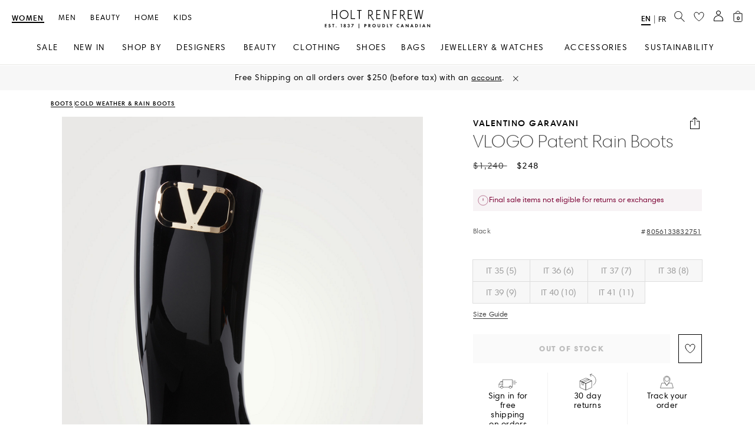

--- FILE ---
content_type: application/javascript
request_url: https://www.holtrenfrew.com/Lsvm4j/ZbvI67/M/KkP/s72rNyl5/fOziprm33aO9YuuacO/ATJQAQ/YWFrMCQ/WQx0B
body_size: 181629
content:
(function(){if(typeof Array.prototype.entries!=='function'){Object.defineProperty(Array.prototype,'entries',{value:function(){var index=0;const array=this;return {next:function(){if(index<array.length){return {value:[index,array[index++]],done:false};}else{return {done:true};}},[Symbol.iterator]:function(){return this;}};},writable:true,configurable:true});}}());(function(){mM();NIA();hsA();var zp=function(){Ms=["\x6c\x65\x6e\x67\x74\x68","\x41\x72\x72\x61\x79","\x63\x6f\x6e\x73\x74\x72\x75\x63\x74\x6f\x72","\x6e\x75\x6d\x62\x65\x72"];};var qH=function(){if(nr["Date"]["now"]&&typeof nr["Date"]["now"]()==='number'){return nr["Date"]["now"]();}else{return +new (nr["Date"])();}};var tZ=function(){SK=[" Y2E.\r&._CH52:","]<c<;T,.I","N-6E(QCB",".URS92=_\t;",".\".YY","-5^CB$ *T","6CB7-&\x40U0#","W:W","%K;3C(\v.oDD$4&;e&","\'J","_\t<6E$","3&J5>Ua(UZW\"}\" -O+\"R5\b9YH8p\x3f;_\b)^<wX/=^TBxW!:X+wE.]9^S3/7-Vd69 =IH473,N\thQ*#)\x009V\x07\r/\"X$-2C \t.mv03;R,","\nn",",Y\r04T9\\eF\"49","J>","s;H5;e3;UE","4:N\'R","5(QEB7","\v_","cxi","\b-O-","DT\"",")\"g$3B","GK#:\x3f!I.-O","T0H764","T","6I(1TF:1v<N+W[*>K$]$SRB282","9DuU7+3S&]","e","5:H\b-R\n4C(\r","\x3f&H+","(UEk9>","<#P\n",">2E","]X]\t_:79T\"\t3^","~0<v","g[9^DH$2.Nu","d\x3f6:P($9ABB%)","\t-H27#T3\v0","R7","._\'IhdvD","043#^\t","|3","*$.J","64D,(u[B;88;","k>}>EPx$88+_\b-N$09W.","$8; L\rJ7#}(9^RU","/","=B$","J\b\'X:#","DU599,","VY","8#R)","J>P","8._E\x073%\"=[<U>w^#/SVS\x3f28oQ1OU","=]RT","$]\b-P,","/","r6z9)\nuyc\t8p","H\t _59C","\\$P-<%B(YDS","$D2\r2TRC)7=N","\'U\t<R42","8I","TH96\x3f*)^<3","\"","\tn;y:",">9!T+H","","*8UAN88v\fU<Y-wu$%\x40CN93vU=P","%;C-","","T5\\n\"=DV","]\n=n73T3","8*N","D93\"*TU=8F","-H63","0&V]1","<.B","l14\rv8.\x3fS\b-OF%Xm]FmqB4}d\bOh\fCcg{MF|wzsm","K","\r5^CB$(&","P35DRD\"($*","%Y\b8U4","\x3f[\x40F 8v)U\bhx+2R5",":.IR</~\'","mT","+QCN8.\x3fH;O69c$0D","s93wnt5m)\nd*.jVE593)]!V5:_.\r\x07.CCR *.6\x40JyHmb\x07vEOs","*2E\b\t1","U,\"4BXS\"13[","&\\\b)Q\x3fC.)]","B(=\\D","\x3f3<_","93; O\t-Q/2","$)\x3fP/\t1",""," T#","557!]",";\x3f=_","yU","X8E\x3f[","74^%",";U","CB:","-7<N","\x3f[ R42",",;]\b\x3f2\x40BS$&*","QG","Q","Z\t6:",">],2}$(X","4UV","*T/=DXU(8,N\'R","Y,Y+6>_5<","n","[\t89E$","V$\t\"5]R]933\x00\\;Y","]2","7-&#S)H69+\x00=CTU\x3f-\"","+2E4","GRE%)9=_","\"2\"_",";\x3f=IS=",">","C3+\x3f,_\'H69","tF839;)Py6\"/CF%}7o\\&_08_","j+","; \x403;p:6]-7*Q^K7\x3f:*","\x3fSRT%44&V<EV<!T/\t","y0:vEF;8#_-R","\t!*X:U\r<%n$\v0EVS3","\t","7!^(/S_F8:3+","=H\x3f>]-","!F","2*N+T>/2_5","84R$._ZB\"8$",")^","x\x3f6D-\tVBXP%8$or$L+","X5=DXU","\x40^_31*J ","8 T","\x3f3&:N.1L","3T\"9een2;\x3fU-R","\"8 #","J0\nBAu&Gu","6\bT/","W%S\t ","$DRI%49!I",",\\VD3\".N","!O/0:T.\boqTS\x3f+3","p4[1CEg*,\"mBm\\[)8J\x3fk&(","UF\"g",");XC","%88;","*_SB","I\n1R<%n 5D^H8<:P\tP83T%","H809:I,S\f7","\'/DyF;8","M**#^","W6",";)#D3%)\x40GH$)3+i/R5","]\r.A$\x3f(]VT=","(",".\".N;","T+2a.(uU9*%*HZP>zX/","8]<5]4","v~e\x00/","1*N;<H\t05D5","B52W",":Q^K39\x3fH;8-","%)7=N.:]2>_&","Z#","7[","3G\"","2<\".%]t;^ [(YZB",".U","%[\f)y85]$","*4C(\r","\rs42","[-P5\t.I","\\$=WR","zm","W28","N=_48G$","M","\t1Q6;","_GB$<","(%*H;/Y-P5","\"B "," T#(bcd83=y&R:#X.","<S(-%X/","P1\r;5^XU\x008$<S&","#.3={-R","x,","8I5>B)","Q\b-","_gll","U\by9^5]|FVK\x3f9v*T%\r8;D$]:C^&8v_\b%U\b*>^/31U","GR%5;[-","z4gu","K+","b-#A{!Y\x00","(QCB","\"<^","9HCU7>\"X#t8%E#(d^J3.\".W\n","R,X7","(1qCS$","+","\x07(\x3f,Q.!Qy\x07]4[5^","09!N","T&<8","%88+x)_7","1*N=)Q)6U2","!\f","L*#u \t","U#Y,\'","8QCB","-H>Y","_4","\x40Y","VC&","$8%:V]<","\b-8C$*>g^C3\t$.Y!R/R$\r5_Y","8Y\t4>B22C","&T\t-N\v2A-9]RI\"\t37N"];};var HS=function(Jx){if(Jx==null)return -1;try{var Fs=0;for(var V4=0;V4<Jx["length"];V4++){var Lp=Jx["charCodeAt"](V4);if(Lp<128){Fs=Fs+Lp;}}return Fs;}catch(Yx){return -2;}};var B1=function(mz){if(mz===undefined||mz==null){return 0;}var Ep=mz["toLowerCase"]()["replace"](/[^0-9]+/gi,'');return Ep["length"];};var zs=function UD(LD,Y3){var c3=UD;for(LD;LD!=A6;LD){switch(LD){case E6:{var Mx={};hs.push(CL);LD+=j9;K1[M4()[kV(PD)](ps,Ys)]=bd;K1[hK()[zL(D3)](ZL,LS,Ws,Ld)]=Mx;}break;case JF:{Rr=function IzlBNHtysy(){function sB(){return h8(g0(),45384);}function pJ(){this["pt"]=(this["pt"]&0xffff)*0x1b873593+(((this["pt"]>>>16)*0x1b873593&0xffff)<<16)&0xffffffff;this.Qt=IJ;}B8();xU();RU();function Vt(a,b){return a.charCodeAt(b);}function I8(){return ZD.apply(this,[rR,arguments]);}function z0(){this["TF"]^=this["b3"];this.Qt=cz;}function YQ(){this["m0"]=(this["TF"]&0xffff)*5+(((this["TF"]>>>16)*5&0xffff)<<16)&0xffffffff;this.Qt=HJ;}function SC(){return LA(`${wp()[An(NS)]}`,Pq(),H7()-Pq());}function An(p){return M7()[p];}var SR;function J(Fm,Kq){return Fm*Kq;}function wS(pU,QU){return pU>>>QU;}function mp(){var I7;I7=SC()-sB();return mp=function(){return I7;},I7;}function bQ(a){return a.length;}function IU(V2,Fv){var MR=IU;switch(V2){case C:{var M8=Fv[C];var wR=Fv[CR];return this[lv][N1(this[lv].length,YS)][M8]=wR;}break;case d2:{var L2=Fv[C];if(q8(this[lv].length,NS))this[lv]=Object.assign(this[lv],L2);}break;case LK:{Tq=function(){return rV.apply(this,[qb,arguments]);};Hp=function(qn){this[lv]=[qn[XR].C];};J1=function(M8,wR){return IU.apply(this,[C,arguments]);};wn=function(fq,sP){return IU.apply(this,[Im,arguments]);};S7=function(){this[lv][this[lv].length]={};};bP=function(){this[lv].pop();};gP=function(){return [...this[lv]];};jq=function(L2){return IU.apply(this,[d2,arguments]);};JD=function(){return rV.apply(this,[wb,arguments]);};Um=function(){this[lv]=[];};QD=function(){return rV.apply(this,[C,arguments]);};En=function(){return kb.apply(this,[B7,arguments]);};lD=function(){return kb.apply(this,[T8,arguments]);};bU=function(Aq,P2){return kb.apply(this,[ln,arguments]);};K=function(vv,jS,l){return kb.apply(this,[vP,arguments]);};g=function(WV,Nn,Q1,N2){return kb.apply(this,[d2,arguments]);};E1=function(){return In.apply(this,[d2,arguments]);};gU=function(xV,d1,Hv){return IU.apply(this,[Rq,arguments]);};ES(wP,[]);B();hm();ES.call(this,K8,[M7()]);R1();In.call(this,CD,[M7()]);Uq=Q7();In.call(this,qm,[M7()]);m2=XU();In.call(this,T8,[M7()]);ED();In.call(this,Jv,[M7()]);pP=pR();j2.call(this,kK,[M7()]);VP=j2(rR,[['5pz','50','I','5hppYhhhhhh','5hp4Yhhhhhh'],cm(cm(NS))]);n8={l:VP[NS],k:VP[YS],o:VP[XK]};;jK=class jK {constructor(){this[zp]=[];this[U1]=[];this[lv]=[];this[xn]=NS;ZD(US,[this]);this[r1()[nb(XK)].apply(null,[tD,Bq])]=gU;}};return jK;}break;case Mv:{var xR=Fv[C];xR[xR[MV](D2)]=function(){this[lv].push(J(Bv(YS),this[bD]()));};}break;case DD:{var JU=Fv[C];JU[JU[MV](WR)]=function(){var zD=this[YP]();var xq=this[YP]();var KU=this[j]();var BK=gP.call(this[pD]);var mV=this[XR];this[lv].push(function(...J2){var h1=JU[XR];zD?JU[XR]=mV:JU[XR]=JU[LD](this);var kq=N1(J2.length,xq);JU[xn]=Q8(kq,YS);while(lV(kq++,NS)){J2.push(undefined);}for(let fm of J2.reverse()){JU[lv].push(JU[LD](fm));}jq.call(JU[pD],BK);var Up=JU[zp][n8.l];JU[Kn](n8.l,KU);JU[lv].push(J2.length);JU[w7]();var IK=JU[bD]();while(vb(--kq,NS)){JU[lv].pop();}JU[Kn](n8.l,Up);JU[XR]=h1;return IK;});};IU(Jn,[JU]);}break;case Im:{var fq=Fv[C];var sP=Fv[CR];for(var Y8 of [...this[lv]].reverse()){if(FK(fq,Y8)){return sP[qp](Y8,fq);}}throw kD()[E8(tD)](vV,Bv(n2));}break;case US:{var j7=Fv[C];j7[j7[MV](z7)]=function(){var Ap=this[YP]();var PV=this[bD]();var H2=this[bD]();var ZR=this[qp](H2,PV);if(cm(Ap)){var PU=this;var TS={get(jm){PU[XR]=jm;return H2;}};this[XR]=new Proxy(this[XR],TS);}this[lv].push(ZR);};IU(DD,[j7]);}break;case CD:{var N7=Fv[C];N7[N7[MV](b2)]=function(){this[lv].push(this[bD]()&&this[bD]());};IU(US,[N7]);}break;case Rq:{var xV=Fv[C];var d1=Fv[CR];var Hv=Fv[l2];this[U1]=this[k2](d1,Hv);this[XR]=this[LD](xV);this[pD]=new Hp(this);this[Kn](n8.l,NS);try{while(lV(this[zp][n8.l],this[U1].length)){var vm=this[YP]();this[vm](this);}}catch(OD){}}break;case Jn:{var wm=Fv[C];wm[wm[MV](Iv)]=function(){this[lv].push(lV(this[bD](),this[bD]()));};IU(Mv,[wm]);}break;}}function NR(){return mm.apply(this,[kK,arguments]);}function wV(){return j2.apply(this,[US,arguments]);}function Q8(GR,Tp){return GR+Tp;}function zC(){return this;}function cz(){this["TF"]^=this["TF"]>>>16;this.Qt=WC;}function p2(Q2,jR){return Q2!==jR;}var lD;function ED(){cD=["]NT\tT","a5s)t`|qosw0T:\'c!Xhv/>\\lq%","k","zbLt\x07_\x401$\"YOj\vsx30p4R","WBY"];}function Kv(){return n1.apply(this,[w8,arguments]);}function k3(){this["pt"]=Vt(this["WB"],this["AM"]);this.Qt=JY;}function N1(A,b7){return A-b7;}function Yv(){return mm.apply(this,[A7,arguments]);}function FK(BD,s8){return BD in s8;}var QD;function j2(kV,k8){var Eb=j2;switch(kV){case US:{var Kp=k8[C];var F1=k8[CR];var b1=pP[tD];var Zv=Q8([],[]);var P8=pP[Kp];var G1=N1(P8.length,YS);while(FU(G1,NS)){var T1=Qm(Q8(Q8(G1,F1),mp()),b1.length);var Sm=TR(P8,G1);var z2=TR(b1,T1);Zv+=In(D8,[GK(UP(GK(Sm,z2)),fP(Sm,z2))]);G1--;}return ES(VR,[Zv]);}break;case QP:{var Tb=k8[C];var v1=k8[CR];var nS=k8[l2];var GV=k8[Jn];var Gm=Q8([],[]);var kU=Qm(Q8(Tb,mp()),L8);var M=m2[v1];var vp=NS;while(lV(vp,M.length)){var QR=TR(M,vp);var Lb=TR(g.x7,kU++);Gm+=In(D8,[fP(GK(UP(QR),Lb),GK(UP(Lb),QR))]);vp++;}return Gm;}break;case PP:{var f7=k8[C];g=function(Bm,Xb,r7,zq){return j2.apply(this,[QP,arguments]);};return lD(f7);}break;case kK:{var R7=k8[C];JD(R7[NS]);for(var Sn=NS;lV(Sn,R7.length);++Sn){kD()[R7[Sn]]=function(){var dm=R7[Sn];return function(Z8,W1){var nV=wV(Z8,W1);kD()[dm]=function(){return nV;};return nV;};}();}}break;case rR:{var m1=k8[C];var Dq=k8[CR];var K7=[];var bp=ES(mb,[]);var Tv=Dq?sU[wp()[An(vV)].call(null,IV,YV,tU,m8)]:sU[wp()[An(XK)].call(null,Bv(wK),vV,cm(cm(NS)),cm([]))];for(var Pp=NS;lV(Pp,m1[Pv()[zn(YS)].apply(null,[tD,Bv(p7)])]);Pp=Q8(Pp,YS)){K7[kD()[E8(vV)](YV,HD)](Tv(bp(m1[Pp])));}return K7;}break;case VR:{var Yn=k8[C];var CU=k8[CR];var fU=Q8([],[]);var AS=Qm(Q8(CU,mp()),L8);var c7=cD[Yn];var C8=NS;if(lV(C8,c7.length)){do{var Ob=TR(c7,C8);var xb=TR(bU.f8,AS++);fU+=In(D8,[GK(UP(GK(Ob,xb)),fP(Ob,xb))]);C8++;}while(lV(C8,c7.length));}return fU;}break;case rm:{var FD=k8[C];bU=function(hv,V){return j2.apply(this,[VR,arguments]);};return E1(FD);}break;}}function v2(){return p1.apply(this,[Xn,arguments]);}function JY(){if([10,13,32].includes(this["pt"]))this.Qt=nL;else this.Qt=Fr;}function Qq(){return tK.apply(this,[NP,arguments]);}var Hp;function Iq(bn,lq){return bn<=lq;}function kz(a,b,c){return a.indexOf(b,c);}function vb(sD,Wn){return sD>Wn;}function Mm(){return tK.apply(this,[GD,arguments]);}function V7(W8){return M7()[W8];}function sn(){return IU.apply(this,[Jn,arguments]);}var J1;var jq;function fb(){return IU.apply(this,[Mv,arguments]);}function kR(){return n1.apply(this,[GD,arguments]);}function H8(){return p1.apply(this,[l2,arguments]);}function Yq(){return ZD.apply(this,[CR,arguments]);}function hV(){return p1.apply(this,[O1,arguments]);}function g0(){return tA()+fJ()+typeof sU[wp()[An(NS)].name];}function cK(){return n1.apply(this,[NP,arguments]);}function VU(){var X=Object['\x63\x72\x65\x61\x74\x65']({});VU=function(){return X;};return X;}function t(){return mm.apply(this,[US,arguments]);}var VP;function H7(){return kz(`${wp()[An(NS)]}`,";",xK());}function hm(){rv=[":E\\:Q6i\f9z;F\ny\"T&/ 8!\'ZR8;\'\x40,#\f3PN6!X0+G>","vb\rl0f\t\"\"h.mCa/z4\t>!","F7>J,jP<j 3FP3V&i%\f","GvK:lWE_[Tb/i~^s\x3fD7&-8~","^"];}function dK(){return n1.apply(this,[rR,arguments]);}function TR(VD,gp){return VD[vS[vV]](gp);}function F(bq){return M7()[bq];}function xU(){LK=! +[]+! +[]+! +[]+! +[],rR=[+ ! +[]]+[+[]]-+ ! +[],CR=+ ! +[],Jn=+ ! +[]+! +[]+! +[],w8=+ ! +[]+! +[]+! +[]+! +[]+! +[]+! +[]+! +[],sR=+ ! +[]+! +[]+! +[]+! +[]+! +[]+! +[],NU=+ ! +[]+! +[]+! +[]+! +[]+! +[],C=+[],hP=[+ ! +[]]+[+[]]-[],l2=! +[]+! +[],d2=[+ ! +[]]+[+[]]-+ ! +[]-+ ! +[];}function B1(){return tK.apply(this,[C,arguments]);}function Ev(Z,On){return Z!=On;}function Wv(){return mm.apply(this,[rR,arguments]);}function zn(Km){return M7()[Km];}function Bn(){return mm.apply(this,[d2,arguments]);}function Cm(){return p1.apply(this,[UV,arguments]);}function t7(){return tK.apply(this,[Bb,arguments]);}function pm(){return In.apply(this,[F8,arguments]);}function Fr(){this["pt"]=(this["pt"]&0xffff)*0xcc9e2d51+(((this["pt"]>>>16)*0xcc9e2d51&0xffff)<<16)&0xffffffff;this.Qt=XG;}function r1(){var Zq=[];r1=function(){return Zq;};return Zq;}var E1;function Rb(){return n1.apply(this,[f2,arguments]);}var bP;0x2e86e34,4267521065;function Gw(){if(this["AM"]<bQ(this["WB"]))this.Qt=k3;else this.Qt=z0;}function F2(){var LP=[]['\x6b\x65\x79\x73']();F2=function(){return LP;};return LP;}function tK(tq,tP){var c1=tK;switch(tq){case kK:{var s=tP[C];s[s[MV](kv)]=function(){var BP=this[YP]();var mS=this[lv].pop();var Mb=this[lv].pop();var Wq=this[lv].pop();var fR=this[zp][n8.l];this[Kn](n8.l,mS);try{this[w7]();}catch(sb){this[lv].push(this[LD](sb));this[Kn](n8.l,Mb);this[w7]();}finally{this[Kn](n8.l,Wq);this[w7]();this[Kn](n8.l,fR);}};IU(CD,[s]);}break;case PK:{var qq=tP[C];qq[qq[MV](VV)]=function(){this[lv].push(this[Gq]());};tK(kK,[qq]);}break;case Bb:{var XD=tP[C];XD[XD[MV](Db)]=function(){this[lv].push(Qm(this[bD](),this[bD]()));};tK(PK,[XD]);}break;case mb:{var EP=tP[C];EP[EP[MV](dR)]=function(){this[lv].push(FK(this[bD](),this[bD]()));};tK(Bb,[EP]);}break;case w8:{var B2=tP[C];B2[B2[MV](qK)]=function(){this[A1](this[lv].pop(),this[bD](),this[YP]());};tK(mb,[B2]);}break;case NP:{var bS=tP[C];bS[bS[MV](gm)]=function(){this[lv].push(wS(this[bD](),this[bD]()));};tK(w8,[bS]);}break;case C:{var dV=tP[C];dV[dV[MV](QK)]=function(){S7.call(this[pD]);};tK(NP,[dV]);}break;case GD:{var dD=tP[C];dD[dD[MV](mU)]=function(){this[lv].push(this[kS]());};tK(C,[dD]);}break;case wb:{var GS=tP[C];GS[GS[MV](cP)]=function(){var CK=this[lv].pop();var G2=this[YP]();if(Ev(typeof CK,Pv()[zn(XK)](NS,Bv(n)))){throw F2()[V7(YS)](NS,gR);}if(vb(G2,YS)){CK.C++;return;}this[lv].push(new Proxy(CK,{get(Qb,MD,pn){if(G2){return ++Qb.C;}return Qb.C++;}}));};tK(GD,[GS]);}break;case F8:{var z=tP[C];z[z[MV](Wb)]=function(){this[lv].push(J(this[bD](),this[bD]()));};tK(wb,[z]);}break;}}function R1(){SP=[".R\feA","T","eClH|Z\'Be)=","fP^\n%F7","l"];}function RP(){return ZD.apply(this,[DR,arguments]);}function ZD(WK,zR){var C2=ZD;switch(WK){case rm:{var O7=zR[C];O7[kS]=function(){var IS=kD()[E8(XK)](E7,pV);for(let OP=NS;lV(OP,sK);++OP){IS+=this[YP]().toString(XK).padStart(sK,F2()[V7(NS)](tD,Bv(WP)));}var rp=parseInt(IS.slice(YS,tU),XK);var gb=IS.slice(tU);if(mK(rp,NS)){if(mK(gb.indexOf(wp()[An(NS)](Bv(dU),XK,p8,U1)),Bv(YS))){return NS;}else{rp-=VP[vV];gb=Q8(F2()[V7(NS)].apply(null,[tD,Bv(WP)]),gb);}}else{rp-=VP[tD];gb=Q8(wp()[An(NS)].call(null,Bv(dU),XK,t2,g8),gb);}var R8=NS;var PD=YS;for(let nK of gb){R8+=J(PD,parseInt(nK));PD/=XK;}return J(R8,Math.pow(XK,rp));};n1(UV,[O7]);}break;case VK:{var nq=zR[C];nq[k2]=function(vU,jD){var JP=atob(vU);var qP=NS;var w2=[];var IP=NS;for(var FP=NS;lV(FP,JP.length);FP++){w2[IP]=JP.charCodeAt(FP);qP=nD(qP,w2[IP++]);}n1(hP,[this,Qm(Q8(qP,jD),Vm)]);return w2;};ZD(rm,[nq]);}break;case CR:{var rP=zR[C];rP[YP]=function(){return this[U1][this[zp][n8.l]++];};ZD(VK,[rP]);}break;case DR:{var L1=zR[C];L1[bD]=function(XS){return this[Uv](XS?this[lv][N1(this[lv][Pv()[zn(YS)].call(null,tD,Bv(p7))],YS)]:this[lv].pop());};ZD(CR,[L1]);}break;case Rq:{var lR=zR[C];lR[Uv]=function(Vb){return mK(typeof Vb,Pv()[zn(XK)](NS,Bv(n)))?Vb.C:Vb;};ZD(DR,[lR]);}break;case rR:{var cS=zR[C];cS[IR]=function(z8){return wn.call(this[pD],z8,this);};ZD(Rq,[cS]);}break;case wv:{var Jq=zR[C];Jq[A1]=function(Xq,gv,Av){if(mK(typeof Xq,Pv()[zn(XK)](NS,Bv(n)))){Av?this[lv].push(Xq.C=gv):Xq.C=gv;}else{J1.call(this[pD],Xq,gv);}};ZD(rR,[Jq]);}break;case US:{var dP=zR[C];dP[Kn]=function(fp,qD){this[zp][fp]=qD;};dP[KR]=function(KK){return this[zp][KK];};ZD(wv,[dP]);}break;}}function c(){return n1.apply(this,[UV,arguments]);}function In(OR,mv){var D7=In;switch(OR){case d2:{E1=function(Nq){return kb.apply(this,[Im,arguments]);};bU.call(null,vV,Bv(fD));}break;case HU:{var k=mv[C];var MP=mv[CR];var F7=Q8([],[]);var Dv=Qm(Q8(MP,mp()),qU);var nU=SP[k];var s7=NS;while(lV(s7,nU.length)){var A8=TR(nU,s7);var VS=TR(pm.hK,Dv++);F7+=In(D8,[GK(fP(UP(A8),UP(VS)),fP(A8,VS))]);s7++;}return F7;}break;case NU:{var Sb=mv[C];pm=function(fS,KP){return In.apply(this,[HU,arguments]);};return Tq(Sb);}break;case CD:{var Dn=mv[C];Tq(Dn[NS]);for(var N=NS;lV(N,Dn.length);++N){r1()[Dn[N]]=function(){var D1=Dn[N];return function(xv,P7){var Wp=pm.call(null,xv,P7);r1()[D1]=function(){return Wp;};return Wp;};}();}}break;case Jv:{var vn=mv[C];E1(vn[NS]);for(var zb=NS;lV(zb,vn.length);++zb){Pv()[vn[zb]]=function(){var Rm=vn[zb];return function(Ub,k7){var r8=bU(Ub,k7);Pv()[Rm]=function(){return r8;};return r8;};}();}}break;case qm:{var vR=mv[C];En(vR[NS]);for(var q=NS;lV(q,vR.length);++q){VU()[vR[q]]=function(){var Op=vR[q];return function(xm,w,Y1){var AK=K.apply(null,[xm,w,Gb]);VU()[Op]=function(){return AK;};return AK;};}();}}break;case F8:{var qV=mv[C];var Qv=mv[CR];var zU=SP[XK];var T=Q8([],[]);var m7=SP[qV];var Nv=N1(m7.length,YS);if(FU(Nv,NS)){do{var q7=Qm(Q8(Q8(Nv,Qv),mp()),zU.length);var gK=TR(m7,Nv);var U7=TR(zU,q7);T+=In(D8,[GK(fP(UP(gK),UP(U7)),fP(gK,U7))]);Nv--;}while(FU(Nv,NS));}return In(NU,[T]);}break;case T8:{var Pb=mv[C];lD(Pb[NS]);var Xm=NS;while(lV(Xm,Pb.length)){wp()[Pb[Xm]]=function(){var Pn=Pb[Xm];return function(U2,w1,Qp,fV){var mR=g(U2,w1,pp,lS);wp()[Pn]=function(){return mR;};return mR;};}();++Xm;}}break;case D8:{var rK=mv[C];if(Iq(rK,Jp)){return sU[vS[XK]][vS[YS]](rK);}else{rK-=pS;return sU[vS[XK]][vS[YS]][vS[NS]](null,[Q8(YR(rK,dn),zv),Q8(Qm(rK,xP),dS)]);}}break;case A7:{var Xp=mv[C];var bR=mv[CR];var NK=Q8([],[]);var f=Qm(Q8(bR,mp()),G7);var hD=rv[Xp];var Kb=NS;if(lV(Kb,hD.length)){do{var T2=TR(hD,Kb);var WD=TR(g1.LU,f++);NK+=In(D8,[GK(fP(UP(T2),UP(WD)),fP(T2,WD))]);Kb++;}while(lV(Kb,hD.length));}return NK;}break;}}function MS(){return ZD.apply(this,[VK,arguments]);}function z1(){return p1.apply(this,[qb,arguments]);}var pP;function tp(){return ZD.apply(this,[rm,arguments]);}var sU;function YR(d,Rv){return d>>Rv;}function kb(zV,Rp){var Fp=kb;switch(zV){case sv:{var TK=Rp[C];K.Zp=rV(VK,[TK]);while(lV(K.Zp.length,L8))K.Zp+=K.Zp;}break;case B7:{En=function(X8){return kb.apply(this,[sv,arguments]);};K.apply(null,[Bv(s2),YS,RS]);}break;case f2:{var Z2=Rp[C];var Zn=Q8([],[]);var OS=N1(Z2.length,YS);while(FU(OS,NS)){Zn+=Z2[OS];OS--;}return Zn;}break;case Mn:{var lK=Rp[C];g.x7=kb(f2,[lK]);while(lV(g.x7.length,Ab))g.x7+=g.x7;}break;case T8:{lD=function(L7){return kb.apply(this,[Mn,arguments]);};g.call(null,Bv(Gn),tD,cm(YS),Vq);}break;case ln:{var gD=Rp[C];var t1=Rp[CR];var pq=cD[YS];var cv=Q8([],[]);var UU=cD[gD];var mD=N1(UU.length,YS);if(FU(mD,NS)){do{var C7=Qm(Q8(Q8(mD,t1),mp()),pq.length);var Pm=TR(UU,mD);var q1=TR(pq,C7);cv+=In(D8,[GK(UP(GK(Pm,q1)),fP(Pm,q1))]);mD--;}while(FU(mD,NS));}return j2(rm,[cv]);}break;case vP:{var xp=Rp[C];var AD=Rp[CR];var DP=Rp[l2];var zP=Uq[XK];var bv=Q8([],[]);var RV=Uq[AD];for(var v=N1(RV.length,YS);FU(v,NS);v--){var g2=Qm(Q8(Q8(v,xp),mp()),zP.length);var tV=TR(RV,v);var HS=TR(zP,g2);bv+=In(D8,[GK(fP(UP(tV),UP(HS)),fP(tV,HS))]);}return ES(Mn,[bv]);}break;case d2:{var O2=Rp[C];var DK=Rp[CR];var Mq=Rp[l2];var ZU=Rp[Jn];var Ep=m2[NS];var NV=Q8([],[]);var fK=m2[DK];var Hb=N1(fK.length,YS);if(FU(Hb,NS)){do{var OV=Qm(Q8(Q8(Hb,O2),mp()),Ep.length);var KD=TR(fK,Hb);var N8=TR(Ep,OV);NV+=In(D8,[fP(GK(UP(KD),N8),GK(UP(N8),KD))]);Hb--;}while(FU(Hb,NS));}return j2(PP,[NV]);}break;case Xn:{var j8=Rp[C];var qR=Q8([],[]);for(var Zm=N1(j8.length,YS);FU(Zm,NS);Zm--){qR+=j8[Zm];}return qR;}break;case Im:{var W7=Rp[C];bU.f8=kb(Xn,[W7]);while(lV(bU.f8.length,Ab))bU.f8+=bU.f8;}break;}}var wn;function B(){vS=["\x61\x70\x70\x6c\x79","\x66\x72\x6f\x6d\x43\x68\x61\x72\x43\x6f\x64\x65","\x53\x74\x72\x69\x6e\x67","\x63\x68\x61\x72\x43\x6f\x64\x65\x41\x74"];}function IJ(){this["TF"]^=this["pt"];this.Qt=JA;}function lp(){return tK.apply(this,[wb,arguments]);}var En;function nD(T7,l7){return T7^l7;}function Un(){return n1.apply(this,[DR,arguments]);}function O(){return n1.apply(this,[ID,arguments]);}var gU;function G(){return ZD.apply(this,[wv,arguments]);}function JA(){this["TF"]=this["TF"]<<13|this["TF"]>>>19;this.Qt=YQ;}var Tq;var gP;function WC(){this["TF"]=(this["TF"]&0xffff)*0x85ebca6b+(((this["TF"]>>>16)*0x85ebca6b&0xffff)<<16)&0xffffffff;this.Qt=zW;}function ZP(){return IU.apply(this,[DD,arguments]);}function Pv(){var TD=new Object();Pv=function(){return TD;};return TD;}function R2(){return tK.apply(this,[w8,arguments]);}function XU(){return ["kgfa/o~7)n","^","_","CY6\\(B!-","PE]E#_\f\"L\tAMUr\x00E&8T|","\\3M\f"];}function sS(){return ES.apply(this,[K8,arguments]);}function rV(Y2,Vp){var Em=rV;switch(Y2){case PP:{var SS=Vp[C];var WS=Q8([],[]);var EU=N1(SS.length,YS);while(FU(EU,NS)){WS+=SS[EU];EU--;}return WS;}break;case wv:{var V1=Vp[C];pm.hK=rV(PP,[V1]);while(lV(pm.hK.length,Bp))pm.hK+=pm.hK;}break;case qb:{Tq=function(Fn){return rV.apply(this,[wv,arguments]);};In(F8,[vV,Bv(LV)]);}break;case zm:{var H=Vp[C];var rD=Q8([],[]);var Nm=N1(H.length,YS);while(FU(Nm,NS)){rD+=H[Nm];Nm--;}return rD;}break;case Mv:{var mP=Vp[C];wV.Gv=rV(zm,[mP]);while(lV(wV.Gv.length,pp))wV.Gv+=wV.Gv;}break;case wb:{JD=function(hU){return rV.apply(this,[Mv,arguments]);};j2(US,[HP,Bv(YU)]);}break;case QP:{var Lm=Vp[C];var gn=Q8([],[]);var Ym=N1(Lm.length,YS);while(FU(Ym,NS)){gn+=Lm[Ym];Ym--;}return gn;}break;case sm:{var c8=Vp[C];g1.LU=rV(QP,[c8]);while(lV(g1.LU.length,kS))g1.LU+=g1.LU;}break;case C:{QD=function(AV){return rV.apply(this,[sm,arguments]);};ES(NP,[YS,Bv(S2)]);}break;case VK:{var DU=Vp[C];var G8=Q8([],[]);for(var WU=N1(DU.length,YS);FU(WU,NS);WU--){G8+=DU[WU];}return G8;}break;}}function UD(){return p1.apply(this,[Mn,arguments]);}function B8(){SR=function(){};NS=0;wp()[An(NS)]=IzlBNHtysy;if(typeof window!==''+[][[]]){sU=window;}else if(typeof global!==[]+[][[]]){sU=global;}else{sU=this;}}function Zb(){return tK.apply(this,[F8,arguments]);}function O9(){this["TF"]^=this["TF"]>>>16;this.Qt=zC;}function Sp(){return In.apply(this,[Jv,arguments]);}var n8;var cD;function Iw(){this["b3"]++;this.Qt=nL;}function RU(){Mv=NU+l2*hP,T8=Jn+l2*hP,Bb=l2+l2*hP,DD=rR+NU*hP,Rq=LK+NU*hP,f2=NU+Jn*hP,D8=NU+NU*hP,PK=rR+hP,zv=sR+rR*hP+l2*hP*hP+NU*hP*hP*hP+NU*hP*hP*hP*hP,ln=w8+hP,NP=w8+l2*hP,rm=Jn+hP,Jp=NU+Jn*hP+NU*hP*hP+NU*hP*hP*hP+sR*hP*hP*hP*hP,mb=Jn+NU*hP,ID=d2+l2*hP,cq=CR+NU*hP,qm=d2+hP,Jv=C+LK*hP,VK=CR+hP,US=Jn+Jn*hP,vP=l2+NU*hP,K8=rR+Jn*hP,VR=rR+LK*hP,Mn=LK+Jn*hP,QP=LK+l2*hP,wv=C+Jn*hP,Xn=d2+LK*hP,GD=l2+hP,A7=CR+Jn*hP,sv=Jn+LK*hP,CD=LK+LK*hP,sm=CR+l2*hP,qb=w8+Jn*hP,DR=C+l2*hP,UV=l2+Jn*hP,dS=C+l2*hP+Jn*hP*hP+sR*hP*hP*hP+NU*hP*hP*hP*hP,HU=l2+sR*hP,pS=sR+Jn*hP+NU*hP*hP+NU*hP*hP*hP+sR*hP*hP*hP*hP,wP=w8+NU*hP,zm=CR+sR*hP,B7=sR+l2*hP,PP=C+NU*hP,O1=LK+hP,kK=sR+hP,F8=d2+NU*hP,Im=l2+LK*hP,wb=C+sR*hP,BU=sR+NU*hP,xP=LK+l2*hP+C*hP*hP+hP*hP*hP;}function BR(){return j2.apply(this,[kK,arguments]);}var m2;function Cq(){return tK.apply(this,[PK,arguments]);}function UP(nR){return ~nR;}function tm(){return p1.apply(this,[cq,arguments]);}function Qm(Xv,jU){return Xv%jU;}function lb(KV){this[lv]=Object.assign(this[lv],KV);}function pR(){return ["T","Y;J#*-","u","0I\"!\x3f\rI$Q9\v>X\x07D(\tTI9\fI!d:\n\x40%S\t","n:)/i~PNcRd$7G)|dQO3+(","\nX4","wrC\riN5\tPFt`zV\fn",""];}function R(){return tK.apply(this,[kK,arguments]);}function wD(){return n1.apply(this,[hP,arguments]);}function h8(WB,qr){var XQ={WB:WB,TF:qr,b3:0,AM:0,Qt:k3};while(!XQ.Qt());return XQ["TF"]>>>0;}function nL(){this["AM"]++;this.Qt=Gw;}function xK(){return kz(`${wp()[An(NS)]}`,"0x"+"\x32\x65\x38\x36\x65\x33\x34");}function n7(){return n1.apply(this,[LK,arguments]);}function d8(){return tK.apply(this,[mb,arguments]);}function n1(Hm,TP){var RK=n1;switch(Hm){case LK:{var XP=TP[C];XP[XP[MV](tn)]=function(){this[lv].push(this[YP]());};mm(wb,[XP]);}break;case DR:{var KS=TP[C];KS[KS[MV](kp)]=function(){this[lv].push(Q8(this[bD](),this[bD]()));};n1(LK,[KS]);}break;case rR:{var db=TP[C];n1(DR,[db]);}break;case hP:{var GP=TP[C];var PS=TP[CR];GP[MV]=function(E){return Qm(Q8(E,PS),Vm);};n1(rR,[GP]);}break;case GD:{var SK=TP[C];SK[w7]=function(){var FR=this[YP]();while(Ev(FR,n8.o)){this[FR](this);FR=this[YP]();}};}break;case w8:{var OK=TP[C];OK[qp]=function(CP,TV){return {get C(){return CP[TV];},set C(sp){CP[TV]=sp;}};};n1(GD,[OK]);}break;case ID:{var fv=TP[C];fv[LD]=function(I2){return {get C(){return I2;},set C(Ip){I2=Ip;}};};n1(w8,[fv]);}break;case f2:{var Fq=TP[C];Fq[mn]=function(Hq){return {get C(){return Hq;},set C(tS){Hq=tS;}};};n1(ID,[Fq]);}break;case NP:{var Wm=TP[C];Wm[Gq]=function(){var UK=fP(Yp(this[YP](),sK),this[YP]());var k1=kD()[E8(XK)].apply(null,[E7,pV]);for(var Jm=NS;lV(Jm,UK);Jm++){k1+=String.fromCharCode(this[YP]());}return k1;};n1(f2,[Wm]);}break;case UV:{var Rn=TP[C];Rn[j]=function(){var LS=fP(fP(fP(Yp(this[YP](),r),Yp(this[YP](),BV)),Yp(this[YP](),sK)),this[YP]());return LS;};n1(NP,[Rn]);}break;}}var g;var Um;function p1(c2,RD){var wU=p1;switch(c2){case mb:{var V8=RD[C];V8[V8[MV](HR)]=function(){this[lv].push(YR(this[bD](),this[bD]()));};tK(F8,[V8]);}break;case PK:{var nn=RD[C];nn[nn[MV](MV)]=function(){var JK=this[YP]();var W=this[YP]();var Tm=this[YP]();var I=this[bD]();var h7=[];for(var cp=NS;lV(cp,Tm);++cp){switch(this[lv].pop()){case NS:h7.push(this[bD]());break;case YS:var x8=this[bD]();for(var rU of x8.reverse()){h7.push(rU);}break;default:throw new Error(F2()[V7(XK)].call(null,XK,Bv(hS)));}}var MU=I.apply(this[XR].C,h7.reverse());JK&&this[lv].push(this[LD](MU));};p1(mb,[nn]);}break;case Xn:{var jb=RD[C];jb[jb[MV](Cp)]=function(){var zK=[];var x=this[lv].pop();var SD=N1(this[lv].length,YS);for(var AR=NS;lV(AR,x);++AR){zK.push(this[Uv](this[lv][SD--]));}this[A1](kD()[E8(YV)](YS,Bv(A2)),zK);};p1(PK,[jb]);}break;case cq:{var Ov=RD[C];Ov[Ov[MV](fn)]=function(){this[lv].push(this[LD](undefined));};p1(Xn,[Ov]);}break;case d2:{var x2=RD[C];x2[x2[MV](q2)]=function(){bP.call(this[pD]);};p1(cq,[x2]);}break;case qb:{var X7=RD[C];X7[X7[MV](Yb)]=function(){var Q=[];var PR=this[YP]();while(PR--){switch(this[lv].pop()){case NS:Q.push(this[bD]());break;case YS:var jv=this[bD]();for(var ZV of jv){Q.push(ZV);}break;}}this[lv].push(this[mn](Q));};p1(d2,[X7]);}break;case l2:{var Ln=RD[C];Ln[Ln[MV](RR)]=function(){this[lv].push(fP(this[bD](),this[bD]()));};p1(qb,[Ln]);}break;case UV:{var rq=RD[C];rq[rq[MV](r2)]=function(){var hb=this[YP]();var EK=rq[j]();if(this[bD](hb)){this[Kn](n8.l,EK);}};p1(l2,[rq]);}break;case Mn:{var nP=RD[C];nP[nP[MV](A1)]=function(){this[lv].push(this[j]());};p1(UV,[nP]);}break;case O1:{var JS=RD[C];JS[JS[MV](pD)]=function(){this[lv].push(vq(this[bD](),this[bD]()));};p1(Mn,[JS]);}break;}}function m(){return p1.apply(this,[PK,arguments]);}function bV(){return p1.apply(this,[d2,arguments]);}function M1(){return mm.apply(this,[Mn,arguments]);}function cm(nm){return !nm;}function lV(CV,hn){return CV<hn;}function YK(){return mm.apply(this,[QP,arguments]);}function FU(cb,s1){return cb>=s1;}function g1(){return ES.apply(this,[NP,arguments]);}var K;var bU;var YS,XK,vV,NS,tD,YV,HP,sK,Bp,E7,bm,LV,Dm,ZS,n2,dn,qU,pp,YU,kS,S2,Gb,lS,L8,s2,RS,G7,n,Ab,Gn,Vq,hS,A2,mn,bK,FV,dU,kn,dp,J8,WP,wK,b8,AU,pV,p7,km,fD,g7,IV,tU,m8,HD,lv,XR,qp,MV,D2,bD,Iv,WR,YP,j,pD,LD,xn,zp,Kn,w7,z7,b2,kv,VV,Gq,Db,dR,qK,A1,gm,QK,mU,cP,gR,Wb,HR,Cp,Uv,fn,q2,Yb,RR,r2,E2,Lv,L,U1,kP,IR,jV,tn,kp,Vm,r,BV,p8,t2,g8,k2,KR,Bq;function fP(h,wq){return h|wq;}function P1(){return In.apply(this,[T8,arguments]);}function YD(){return ZD.apply(this,[Rq,arguments]);}function LA(a,b,c){return a.substr(b,c);}function sA(){this["TF"]=(this["TF"]&0xffff)*0xc2b2ae35+(((this["TF"]>>>16)*0xc2b2ae35&0xffff)<<16)&0xffffffff;this.Qt=O9;}function mm(lU,QS){var qS=mm;switch(lU){case Mn:{var Om=QS[C];Om[Om[MV](E2)]=function(){this[lv].push(nD(this[bD](),this[bD]()));};p1(O1,[Om]);}break;case BU:{var tb=QS[C];tb[tb[MV](Lv)]=function(){this[lv].push(N1(this[bD](),this[bD]()));};mm(Mn,[tb]);}break;case US:{var gV=QS[C];gV[gV[MV](xn)]=function(){this[lv].push(q8(this[bD](),this[bD]()));};mm(BU,[gV]);}break;case d2:{var Qn=QS[C];Qn[Qn[MV](vV)]=function(){this[Kn](n8.l,this[j]());};mm(US,[Qn]);}break;case A7:{var OU=QS[C];OU[OU[MV](YV)]=function(){this[lv].push(FU(this[bD](),this[bD]()));};mm(d2,[OU]);}break;case rR:{var U=QS[C];U[U[MV](HP)]=function(){var Lq=this[YP]();var hp=U[j]();if(cm(this[bD](Lq))){this[Kn](n8.l,hp);}};mm(A7,[U]);}break;case kK:{var ND=QS[C];ND[ND[MV](Bp)]=function(){this[lv].push(p2(this[bD](),this[bD]()));};mm(rR,[ND]);}break;case QP:{var K1=QS[C];K1[K1[MV](L)]=function(){this[lv]=[];Um.call(this[pD]);this[Kn](n8.l,this[U1].length);};mm(kK,[K1]);}break;case VR:{var J7=QS[C];J7[J7[MV](kP)]=function(){this[lv].push(this[IR](this[Gq]()));};mm(QP,[J7]);}break;case wb:{var Y7=QS[C];Y7[Y7[MV](jV)]=function(){this[lv].push(Yp(this[bD](),this[bD]()));};mm(VR,[Y7]);}break;}}function xD(){return mm.apply(this,[BU,arguments]);}function fJ(){return LA(`${wp()[An(NS)]}`,H7()+1);}var jK;function q8(Jb,Oq){return Jb===Oq;}function wp(){var Sv=Object['\x63\x72\x65\x61\x74\x65']({});wp=function(){return Sv;};return Sv;}function LR(){return IU.apply(this,[US,arguments]);}var vS;function Q7(){return ["","QwN-lkEBy1","z9\'-b~<j"];}function b(){return In.apply(this,[qm,arguments]);}function GK(x1,S8){return x1&S8;}function vq(l8,dq){return l8/dq;}function XG(){this["pt"]=this["pt"]<<15|this["pt"]>>>17;this.Qt=pJ;}var F8,sm,HU,vP,ln,qm,cq,A7,Mn,O1,Jv,dS,wb,BU,sv,zm,VK,Jp,f2,K8,QP,US,DR,Xn,pS,Bb,xP,DD,Im,VR,D8,zv,B7,Mv,PK,wv,CD,mb,GD,ID,Rq,NP,UV,wP,T8,kK,PP,qb,rm;function M7(){var gS=['ZK','Cn','np','S','Tn','Lp'];M7=function(){return gS;};return gS;}function Vn(){return In.apply(this,[CD,arguments]);}function HJ(){this["TF"]=(this["m0"]&0xffff)+0x6b64+(((this["m0"]>>>16)+0xe654&0xffff)<<16);this.Qt=Iw;}function MK(){return mm.apply(this,[VR,arguments]);}function ES(v7,pb){var JV=ES;switch(v7){case Xn:{var jn=pb[C];g1=function(Sq,Am){return In.apply(this,[A7,arguments]);};return QD(jn);}break;case K8:{var FS=pb[C];QD(FS[NS]);for(var v8=NS;lV(v8,FS.length);++v8){F2()[FS[v8]]=function(){var vD=FS[v8];return function(SV,XV){var D=g1.call(null,SV,XV);F2()[vD]=function(){return D;};return D;};}();}}break;case cq:{var Gp=pb[C];var cR=pb[CR];var Eq=Q8([],[]);var HV=Qm(Q8(cR,mp()),mn);var Np=pP[Gp];for(var gq=NS;lV(gq,Np.length);gq++){var jp=TR(Np,gq);var vK=TR(wV.Gv,HV++);Eq+=In(D8,[GK(UP(GK(jp,vK)),fP(jp,vK))]);}return Eq;}break;case VR:{var pv=pb[C];wV=function(Hn,xS){return ES.apply(this,[cq,arguments]);};return JD(pv);}break;case wP:{YS=+ ! ![];XK=YS+YS;vV=YS+XK;NS=+[];tD=YS+vV;YV=XK-YS+tD;HP=vV+YV-XK;sK=YV*XK+tD-HP;Bp=sK*vV+XK-tD;E7=XK*YS*tD+YV-HP;bm=YV*YS*sK-E7;LV=YS+sK+YV*bm*tD;Dm=XK*HP-sK+YV;ZS=sK*YV-vV+Dm*E7;n2=ZS*HP-vV-YV;dn=XK-YS+Dm;qU=Dm+HP-dn+XK*vV;pp=YV*HP*XK+sK-E7;YU=dn+YV*bm*YS*tD;kS=sK+Dm-YV+dn*E7;S2=ZS*E7-tD*dn+YS;Gb=XK+tD*HP+YV*sK;lS=YS*HP*YV+E7+Dm;L8=YV*Dm-YS-XK*E7;s2=sK*bm*vV-tD-ZS;RS=YS+sK*YV+XK;G7=sK*vV*YS+Dm-YV;n=HP*ZS-YV+E7*tD;Ab=E7+XK*dn+bm*YS;Gn=vV*bm*E7-HP+XK;Vq=vV+E7+Dm*HP+YS;hS=ZS*Dm-E7*YV*sK;A2=Dm+HP+dn*sK*YS;mn=E7+dn-tD+Dm+vV;bK=ZS+vV*YV+XK*bm;FV=YV*ZS+E7+Dm-YS;dU=tD*Dm*dn*YS+ZS;kn=dn+bm+HP+ZS+sK;dp=vV+HP*E7+dn;J8=dn*Dm-sK+XK;WP=E7*ZS-XK-HP*tD;wK=bm*Dm-sK*tD-dn;b8=bm*XK*sK+dn+YV;AU=YS+sK*Dm-tD-E7;pV=Dm*dn*XK+sK;p7=tD*dn*vV*XK-HP;km=sK+YV+XK+bm-tD;fD=dn*bm*XK+E7;g7=HP-Dm+dn+tD*XK;IV=E7*YS-sK+dn*Dm;tU=dn+YV+Dm-vV*tD;m8=sK*HP+YV*vV;HD=HP*YV+tD*sK*E7;lv=tD-XK+vV*sK;XR=HP*XK+E7-YV;qp=ZS*XK-Dm+sK-tD;MV=HP*sK+ZS+tD*E7;D2=YV*vV-tD+bm*XK;bD=dn*vV+bm*tD+YV;Iv=tD*vV*E7-YV+sK;WR=vV*Dm*tD-HP*XK;YP=Dm+tD*bm*YS+ZS;j=dn-vV+HP*YV*E7;pD=bm*E7-HP;LD=HP*XK+dn*tD;xn=Dm*XK+dn*bm-ZS;zp=HP+YS+YV*tD*dn;Kn=YV+XK*sK*HP-tD;w7=HP*bm-Dm*YS+sK;z7=ZS+HP+Dm;b2=YS*Dm+ZS+sK+YV;kv=vV*HP*Dm-YV-bm;VV=ZS+dn*vV-Dm+E7;Gq=tD*XK*YV+HP+ZS;Db=dn+Dm+XK*sK*E7;dR=dn-YV+tD*bm+XK;qK=YS+tD+dn*E7*XK;A1=YV*HP*YS*E7+tD;gm=YV*bm-vV-dn;QK=sK*HP+vV*tD*Dm;mU=YV-Dm+ZS*XK-bm;cP=YS-HP+sK+YV*bm;gR=E7*vV+XK+dn+YV;Wb=HP*Dm*vV+E7;HR=YV*bm-vV+Dm-YS;Cp=bm*YV+XK*E7;Uv=ZS+bm+XK-E7-dn;fn=Dm*XK*tD*vV-bm;q2=YS-YV+E7*Dm*vV;Yb=vV+Dm*dn-E7+ZS;RR=ZS*XK+Dm-sK+vV;r2=ZS+Dm+HP*sK*XK;E2=vV*HP+sK+XK*ZS;Lv=XK*ZS+YV+bm;L=vV+tD+XK+YV*sK;U1=E7+Dm*HP+tD*XK;kP=bm-XK-sK+E7*tD;IR=HP*bm-vV+sK+dn;jV=bm+tD*dn-Dm;tn=dn+tD*vV*YV;kp=YS+E7*YV+tD+bm;Vm=YV-E7-HP+sK*bm;r=XK+HP-vV+Dm+dn;BV=dn+Dm*XK-sK-tD;p8=vV+Dm*sK;t2=HP*E7+YV+bm*YS;g8=XK*HP-bm+sK*dn;k2=XK*YV-vV+ZS+bm;KR=bm+Dm+sK*YV*tD;Bq=HP*sK+bm;}break;case UV:{var h2=pb[C];var dv=pb[CR];var U8=kD()[E8(XK)].call(null,E7,pV);for(var Dp=NS;lV(Dp,h2[Pv()[zn(YS)](tD,Bv(p7))]);Dp=Q8(Dp,YS)){var ER=h2[r1()[nb(YS)](NS,Bv(km))](Dp);var X2=dv[ER];U8+=X2;}return U8;}break;case mb:{var QV={'\x30':kD()[E8(NS)].apply(null,[NS,Bv(bK)]),'\x34':kD()[E8(YS)](XK,Bv(FV)),'\x35':wp()[An(NS)](Bv(dU),XK,cm([]),cm(cm({}))),'\x49':Pv()[zn(NS)](XK,Bv(kn)),'\x59':VU()[F(NS)](dp,NS,J8),'\x68':F2()[V7(NS)].call(null,tD,Bv(WP)),'\x70':r1()[nb(NS)](YS,Bv(wK)),'\x7a':wp()[An(YS)].call(null,Bv(b8),YS,cm(cm({})),AU)};return function(AP){return ES(UV,[AP,QV]);};}break;case NP:{var Mp=pb[C];var CS=pb[CR];var sq=rv[vV];var hq=Q8([],[]);var nv=rv[Mp];var rn=N1(nv.length,YS);if(FU(rn,NS)){do{var Ib=Qm(Q8(Q8(rn,CS),mp()),sq.length);var cn=TR(nv,rn);var jP=TR(sq,Ib);hq+=In(D8,[GK(fP(UP(cn),UP(jP)),fP(cn,jP))]);rn--;}while(FU(rn,NS));}return ES(Xn,[hq]);}break;case d2:{var cV=pb[C];var sV=pb[CR];var mq=pb[l2];var lP=Q8([],[]);var t8=Qm(Q8(cV,mp()),g7);var rb=Uq[sV];for(var GU=NS;lV(GU,rb.length);GU++){var d7=TR(rb,GU);var P=TR(K.Zp,t8++);lP+=In(D8,[GK(fP(UP(d7),UP(P)),fP(d7,P))]);}return lP;}break;case Mn:{var BS=pb[C];K=function(M2,Nb,C1){return ES.apply(this,[d2,arguments]);};return En(BS);}break;}}function Pq(){return xK()+bQ("\x32\x65\x38\x36\x65\x33\x34")+3;}function Y(){return ZD.apply(this,[US,arguments]);}function Yp(Fb,tv){return Fb<<tv;}var rv;var S7;var CR,hP,w8,NU,C,rR,Jn,LK,l2,sR,d2;var Uq;function mK(lm,TU){return lm==TU;}return IU.call(this,LK);var JD;var SP;function hR(){return mm.apply(this,[wb,arguments]);}function Bv(Cb){return -Cb;}function UR(){return p1.apply(this,[mb,arguments]);}function tA(){return LA(`${wp()[An(NS)]}`,0,xK());}function EV(){return IU.apply(this,[CD,arguments]);}function kD(){var DV=[];kD=function(){return DV;};return DV;}function E8(JR){return M7()[JR];}function zW(){this["TF"]^=this["TF"]>>>13;this.Qt=sA;}function nb(cU){return M7()[cU];}}();LD=hf;FG={};J3=function(bd){return UD.apply(this,[SI,arguments]);}([function(PS,G1){return UD.apply(this,[C,arguments]);},function(bj,n3,JV){'use strict';return TK.apply(this,[Y8,arguments]);}]);}break;case M8:{Gs=N3(SI,[]);LD=JF;N3(VM,[HL()]);(function(VJ,U1){return N3.apply(this,[BA,arguments]);}(['Gr','1G11OVbNVVVVVV','OZbvG','BVrM','B','BV','B1','Bv','GV','1','V','MrvMvObrvO','r1V','rVVV','r','rVBO','M','G','BNMG','b','GOVVVVV','BVVV','Z'],kH));gV=N3(VU,[['MVvZNVVVVVV','1','Brb','vr','V','OZZGZNVVVVVV','OZbvG','MrvMvObrvZNVVVVVV','Mr1rOOG','1G11OVbNVVVVVV','1111111','OvBMrbO','r','Br1','rVM1','GOVV','OV','MVvO','1Bvr','BOG1M','GrbO1','B','b','BV','G','BZV','rZ','vV','rV','Mb','Z','Br','GVVV','BVVB','Mvvv','rvvv','BVVVV','BVrM','Mvv','BO','BG','Bv','rvV','B1','vvvvvv','M','BNbG','rNBB','BB','O','rrrr','v','BNOb','1Mr','rBOVVVVV','GOVVVVV','BN1B'],Wx(HV)]);}break;case DQ:{LD=A6;(function(){return UD.apply(this,[Gf,arguments]);}());hs.pop();}break;case z9:{LD+=mU;for(var Jd=HV;wL(Jd,Y3[Jz()[Hp(f4)](T4,Up,hj,JL)]);Jd++){var DZ=Y3[Jd];if(GH(DZ,null)&&GH(DZ,undefined)){for(var kD in DZ){if(nr[M4()[kV(ZL)](AJ,kJ)][M4()[kV(s4)](RZ,kA)][Xp(typeof rK()[cc(wK)],'undefined')?rK()[cc(hx)](Ax,C3,CZ,YJ):rK()[cc(p1)].apply(null,[Sj,Y4,jz,QZ])].call(DZ,kD)){lJ[kD]=DZ[kD];}}}}}break;case mF:{LD+=VU;hs.pop();}break;case d6:{LD=gQ;K1[Xp(typeof M4()[kV(mJ)],lL('',[][[]]))?M4()[kV(wK)].apply(null,[XL,nJ]):M4()[kV(vs)](Vx,d4)]=function(I4){return UD.apply(this,[S,arguments]);};}break;case LE:{N3(rM,[HL()]);z3=N3(Ul,[]);CK=N3(Xh,[]);N3(tr,[HL()]);N3(YO,[]);LD=M8;}break;case tl:{var wj;return hs.pop(),wj=lJ,wj;}break;case EE:{GJ=l3();N3.call(this,bb,[CS()]);OZ();N3.call(this,lA,[CS()]);tZ();N3.call(this,DF,[CS()]);LD=zA;}break;case hf:{LD=A6;hs.pop();}break;case gF:{var FV;LD-=rA;return hs.pop(),FV=Fc[lH],FV;}break;case zA:{sH(Tl,[]);SH=sH(H9,[]);N3(VI,[HL()]);LD=LE;sH(qI,[]);sH(F8,[]);}break;case w0:{LD+=ZO;K1[hK()[zL(PD)](H3,BJ,XZ,JZ)]=function(ks,IV,QS){hs.push(fD);if(Wx(K1[pZ()[kd(f4)].call(null,HV,XV,p1,CZ)](ks,IV))){nr[M4()[kV(ZL)].call(null,AJ,bp)][GH(typeof pZ()[kd(hV)],lL([],[][[]]))?pZ()[kd(HV)](p1,US,hx,Rd):pZ()[kd(hV)].call(null,Op,vd,CL,nS)](ks,IV,UD(s6,[M4()[kV(p1)](ZZ,Cs),Wx(Wx(nE)),hK()[zL(ZL)].call(null,Zc,QH,Ap,Rj),QS]));}hs.pop();};}break;case gE:{var lS=Y3[GF];var wJ=Y3[nE];hs.push(vd);LD+=vl;if(Xp(lS,null)||Xp(lS,undefined)){throw new (nr[M4()[kV(Rj)].call(null,ZL,qx)])(Jz()[Hp(WJ)].call(null,Wx(Wx([])),Kx,YJ,QH));}var lJ=nr[M4()[kV(ZL)](AJ,kJ)](lS);}break;case BU:{LD-=nF;return hs.pop(),zD=EH[b4],zD;}break;case N8:{sH(kI,[]);sS();zp();LD=QU;GZ();}break;case QU:{Px();V3();v3();hs=qK();pH();LD+=EA;N3.call(this,ZO,[CS()]);}break;case IU:{return nD=nr[M4()[kV(ZL)].apply(null,[AJ,sj])][M4()[kV(s4)](RZ,BL)][rK()[cc(p1)](Ap,Y1,jz,Fj)].call(Vd,nV),hs.pop(),nD;}break;case kr:{LD=mF;nr[Jz()[Hp(ZL)](VZ,R3,Wx(Wx(f4)),qV)][M4()[kV(LZ)](hH,Lj)]=function(qZ){hs.push(jD);var Gj=hK()[zL(hj)].call(null,hj,Nj,T1,dp);var qD=rK()[cc(mJ)].call(null,OD,sz,k1,c4);var WL=nr[Jz()[Hp(PD)].apply(null,[Wx({}),DD,hx,q4])](qZ);for(var QD,Dp,Ej=f4,jK=qD;WL[GH(typeof rK()[cc(S1)],lL('',[][[]]))?rK()[cc(HV)].apply(null,[SS,MJ,S4,dp]):rK()[cc(hx)].apply(null,[Pc,jD,PD,Qp])](bV(Ej,f4))||(jK=rK()[cc(EZ)].apply(null,[tD,AJ,v4,C1]),Ox(Ej,HV));Gj+=jK[rK()[cc(HV)](SS,Wx({}),S4,Wx({}))](A4(H3,K4(QD,cj(gV[HV],Ex(Ox(Ej,HV),SJ)))))){Dp=WL[Xp(typeof C4()[UJ(CL)],'undefined')?C4()[UJ(hj)].call(null,Os,ZL,QL,rS):C4()[UJ(f4)].apply(null,[Vx,FH,nH,D3])](Ej+=r4(CL,s4));if(kj(Dp,dc)){throw new j4(Sx()[Qd(s4)](Nz,Dk,QZ,Kn,MT,Lt));}QD=bV(Iv(QD,gV[HV]),Dp);}var vq;return hs.pop(),vq=Gj,vq;};}break;case gQ:{K1[Jz()[Hp(Y4)](Bp,Bm,kH,Bp)]=function(PX,wn){if(A4(wn,HV))PX=K1(PX);hs.push(At);if(A4(wn,SJ)){var nB;return hs.pop(),nB=PX,nB;}if(A4(wn,s4)&&Xp(typeof PX,M4()[kV(mJ)](Ev,TT))&&PX&&PX[hK()[zL(p1)].call(null,zq,zt,MG,Y4)]){var Yq;return hs.pop(),Yq=PX,Yq;}var Ym=nr[M4()[kV(ZL)](AJ,CD)][GH(typeof hK()[zL(f4)],lL([],[][[]]))?hK()[zL(vs)].call(null,TC,D3,KY,ww):hK()[zL(hV)](Wx(Wx(f4)),Yg,RR,Uw)](null);K1[M4()[kV(vs)].call(null,Vx,xG)](Ym);nr[M4()[kV(ZL)].call(null,AJ,CD)][Xp(typeof pZ()[kd(HV)],'undefined')?pZ()[kd(hV)](VP,bT,Zc,Hg):pZ()[kd(HV)](p1,Sv,A2,Rd)](Ym,rK()[cc(PD)](ZY,d4,NP,qV),UD(s6,[GH(typeof M4()[kV(SJ)],lL('',[][[]]))?M4()[kV(p1)](ZZ,Lm):M4()[kV(wK)].apply(null,[Ug,LR]),Wx(Wx([])),Jz()[Hp(EZ)](L5,F2,Wx(Wx([])),LC),PX]));if(A4(wn,hV)&&Rw(typeof PX,hK()[zL(mJ)](Uw,Xq,gK,Qp)))for(var nw in PX)K1[hK()[zL(PD)].apply(null,[Kn,BJ,nd,kG])](Ym,nw,function(R2){return PX[R2];}.bind(null,nw));var jG;return hs.pop(),jG=Ym,jG;};LD=Qb;}break;case EQ:{nr[Xp(typeof M4()[kV(HV)],lL('',[][[]]))?M4()[kV(wK)].apply(null,[N2,Tm]):M4()[kV(ZL)](AJ,fD)][pZ()[kd(HV)](p1,DX,FH,Rd)](GC,DY,UD(s6,[Jz()[Hp(EZ)](s4,Gv,d4,LC),TR,M4()[kV(p1)](ZZ,IB),Wx(f4),Jz()[Hp(LZ)](zt,Ak,Bp,nm),Wx(f4),M4()[kV(WJ)](nH,TT),Wx(gV[s4])]));var ft;return hs.pop(),ft=GC[DY],ft;}break;case Dh:{xX.Vh=xt[Dt];N3.call(this,lA,[eS1_xor_1_memo_array_init()]);return '';}break;case Wf:{BY=function(){return sH.apply(this,[sU,arguments]);};LD+=jh;dP=function(){return sH.apply(this,[Ql,arguments]);};ET=function(nk,WY,mG,YC){return sH.apply(this,[YO,arguments]);};Om=function(){return sH.apply(this,[Dh,arguments]);};kP=function(){return sH.apply(this,[Xh,arguments]);};Kk=function(X2,AG,gv,Eq){return sH.apply(this,[D8,arguments]);};}break;case nE:{LD+=bf;hs.push(hV);var YB=Y3;var Zk=YB[f4];for(var x5=HV;wL(x5,YB[GH(typeof Jz()[Hp(HV)],lL('',[][[]]))?Jz()[Hp(f4)].call(null,Z5,sC,Gq,JL):Jz()[Hp(SJ)](Wx(f4),zm,xP,JP)]);x5+=hV){Zk[YB[x5]]=YB[lL(x5,HV)];}hs.pop();}break;case B6:{Kk.R6=SK[Jn];N3.call(this,DF,[eS1_xor_0_memo_array_init()]);return '';}break;case Pr:{var OG=Y3[GF];var Np=f4;for(var AT=f4;wL(AT,OG.length);++AT){var Ck=Qm(OG,AT);if(wL(Ck,G0)||kj(Ck,Rl))Np=lL(Np,HV);}return Np;}break;case Il:{var QR=Y3[GF];hs.push(HX);var Fm=UD(s6,[Jz()[Hp(Rm)](Wx(HV),Rp,Hm,RZ),QR[gV[s4]]]);Mq(HV,QR)&&(Fm[Jz()[Hp(k1)](p1,PL,Nj,pX)]=QR[gV[LZ]]),Mq(hV,QR)&&(Fm[M4()[kV(jD)].apply(null,[E5,CA])]=QR[hV],Fm[hK()[zL(r5)](Wx(Wx({})),TC,IY,Wx(HV))]=QR[CL]),this[GH(typeof hK()[zL(C1)],lL('',[][[]]))?hK()[zL(C2)].apply(null,[Wx(HV),Lt,kC,Uw]):hK()[zL(hV)].apply(null,[kB,HC,Qk,Hm])][rK()[cc(CL)](sd,Wx(Wx([])),qV,HV)](Fm);LD-=Y8;hs.pop();}break;case jI:{var H2=Y3[GF];var Qw=f4;for(var Zn=f4;wL(Zn,H2.length);++Zn){var b5=Qm(H2,Zn);if(wL(b5,G0)||kj(b5,Rl))Qw=lL(Qw,HV);}return Qw;}break;case pQ:{LD=A6;ET.WF=lw[KT];N3.call(this,ZO,[eS1_xor_3_memo_array_init()]);return '';}break;case C:{var PS=Y3[GF];LD-=A;var G1=Y3[nE];hs.push(SB);if(GH(typeof nr[M4()[kV(ZL)](AJ,XJ)][pZ()[kd(AJ)](S1,tG,Gq,wC)],Sx()[Qd(HV)].call(null,SJ,jn,Wx({}),Wx(f4),N5,kB))){nr[M4()[kV(ZL)].apply(null,[AJ,XJ])][pZ()[kd(HV)](p1,pB,PD,Rd)](nr[M4()[kV(ZL)].apply(null,[AJ,XJ])],pZ()[kd(AJ)].call(null,S1,tG,L5,wC),UD(s6,[Jz()[Hp(EZ)].call(null,WJ,L4,Hm,LC),function(lS,wJ){return UD.apply(this,[gE,arguments]);},M4()[kV(WJ)](nH,EJ),Wx(Wx(nE)),Jz()[Hp(LZ)](LZ,sw,LZ,nm),Wx(Wx({}))]));}}break;case Qb:{K1[rK()[cc(ZL)](jB,jD,zR,PD)]=function(sP){hs.push(D2);var AB=sP&&sP[hK()[zL(p1)](tw,zt,nq,Wx({}))]?function IR(){var Bg;hs.push(hY);return Bg=sP[rK()[cc(PD)](SX,LS,NP,Zc)],hs.pop(),Bg;}:function tC(){return sP;};K1[hK()[zL(PD)](jw,BJ,dx,Rj)](AB,M4()[kV(EZ)](ps,HG),AB);var cT;return hs.pop(),cT=AB,cT;};LD=II;}break;case Cb:{var Fq=Y3[GF];hs.push(Dk);this[hK()[zL(EZ)].apply(null,[Gq,Dn,TY,Wx({})])]=Fq;LD+=lh;hs.pop();}break;case Nf:{var xm=Y3[GF];LD+=dE;var IG=f4;for(var wg=f4;wL(wg,xm.length);++wg){var pw=Qm(xm,wg);if(wL(pw,G0)||kj(pw,Rl))IG=lL(IG,HV);}return IG;}break;case II:{K1[pZ()[kd(f4)](HV,EX,mT,CZ)]=function(Vd,nV){return UD.apply(this,[ZO,arguments]);};K1[GH(typeof M4()[kV(CL)],lL([],[][[]]))?M4()[kV(Y4)](Vx,c5):M4()[kV(wK)](CC,Uq)]=hK()[zL(hj)](QZ,Nj,EP,hG);var IT;LD=A6;return IT=K1(K1[Jz()[Hp(Rj)].apply(null,[YJ,lq,A2,vw])]=HV),hs.pop(),IT;}break;case q6:{var Fc=Y3[GF];var lH=Y3[nE];var AR=Y3[SI];LD+=OE;hs.push(JP);nr[Xp(typeof M4()[kV(rT)],lL('',[][[]]))?M4()[kV(wK)].apply(null,[XT,QP]):M4()[kV(ZL)].apply(null,[AJ,Tv])][pZ()[kd(HV)](p1,HP,qV,Rd)](Fc,lH,UD(s6,[Jz()[Hp(EZ)](hj,Qq,Nj,LC),AR,M4()[kV(p1)].call(null,ZZ,dY),Wx(f4),Jz()[Hp(LZ)](kY,WC,Tg,nm),Wx(f4),M4()[kV(WJ)].call(null,nH,ZG),Wx(f4)]));}break;case Gf:{var j4=function(Fq){return UD.apply(this,[Cb,arguments]);};hs.push(bw);if(Xp(typeof nr[M4()[kV(LZ)](hH,Lj)],Xp(typeof Sx()[Qd(hV)],'undefined')?Sx()[Qd(CL)].call(null,cw,hX,Z5,kH,WT,bk):Sx()[Qd(HV)].apply(null,[SJ,jn,Wx(Wx({})),A2,SY,QH]))){var T2;return hs.pop(),T2=Wx([]),T2;}LD-=JE;j4[M4()[kV(s4)](RZ,Zz)]=new (nr[M4()[kV(YJ)](k1,pj)])();j4[M4()[kV(s4)].call(null,RZ,Zz)][pZ()[kd(S1)].call(null,s4,B2,MJ,PD)]=rK()[cc(vs)].call(null,xZ,Zc,dk,Wx(Wx({})));}break;case ZO:{var Vd=Y3[GF];var nV=Y3[nE];LD=IU;var nD;hs.push(YP);}break;case BA:{LD=BU;var EH=Y3[GF];var b4=Y3[nE];var Pv=Y3[SI];hs.push(rC);nr[M4()[kV(ZL)].call(null,AJ,M1)][Xp(typeof pZ()[kd(C2)],lL(hK()[zL(hj)](kY,Nj,x6,Wx({})),[][[]]))?pZ()[kd(hV)](XB,Ev,kT,Wm):pZ()[kd(HV)](p1,MX,p1,Rd)](EH,b4,UD(s6,[Jz()[Hp(EZ)](MT,Mp,Wx(Wx(f4)),LC),Pv,M4()[kV(p1)].apply(null,[ZZ,SY]),Wx(f4),Xp(typeof Jz()[Hp(MP)],lL([],[][[]]))?Jz()[Hp(SJ)](Wx(HV),GT,Y1,MR):Jz()[Hp(LZ)](bk,wv,j2,nm),Wx(gV[s4]),M4()[kV(WJ)](nH,Z3),Wx(f4)]));var zD;}break;case q8:{Jt.dl=GJ[Qp];N3.call(this,bb,[eS1_xor_2_memo_array_init()]);return '';}break;case S:{var I4=Y3[GF];hs.push(YT);if(GH(typeof nr[Sx()[Qd(f4)](S1,fT,Wx(HV),Sg,Pp,Rj)],cY()[E2(HV)](hx,hw,Wx(HV),Z5,lq,k1))&&nr[Sx()[Qd(f4)](S1,fT,Ld,hV,Pp,kY)][rK()[cc(D3)](OR,vw,f4,C2)]){nr[M4()[kV(ZL)](AJ,WS)][GH(typeof pZ()[kd(f4)],lL([],[][[]]))?pZ()[kd(HV)].call(null,p1,Cq,hV,Rd):pZ()[kd(hV)](Qn,YG,D3,Sm)](I4,nr[Xp(typeof Sx()[Qd(CL)],lL(hK()[zL(hj)].apply(null,[Tq,Nj,gA,SG]),[][[]]))?Sx()[Qd(CL)](FB,TX,Wx(f4),Hm,Os,hV):Sx()[Qd(f4)](S1,fT,Wx(Wx({})),JZ,Pp,VZ)][rK()[cc(D3)].call(null,OR,rT,f4,vw)],UD(s6,[Jz()[Hp(EZ)](Wx(Wx(HV)),LG,Bp,LC),pZ()[kd(s4)].call(null,S1,wB,RZ,Dk)]));}LD=A6;nr[M4()[kV(ZL)](AJ,WS)][pZ()[kd(HV)](p1,Cq,Rm,Rd)](I4,hK()[zL(p1)](FH,zt,mw,Nj),UD(s6,[Jz()[Hp(EZ)].apply(null,[PD,LG,Wx([]),LC]),Wx(GF)]));hs.pop();}break;case lF:{var rm=Y3[GF];hs.push(TG);var fC=rm[GH(typeof C4()[UJ(D3)],lL(GH(typeof hK()[zL(s4)],lL([],[][[]]))?hK()[zL(hj)](kT,Nj,p6,Av):hK()[zL(hV)].apply(null,[Y4,WR,DR,bk]),[][[]]))?C4()[UJ(PD)](kK,SG,GY,D3):C4()[UJ(hj)].call(null,XG,vw,LR,dn)]||{};LD+=tf;fC[Sx()[Qd(S1)].apply(null,[s4,XP,Wx(Wx(f4)),SG,LK,Gq])]=Xp(typeof Jz()[Hp(Uw)],lL([],[][[]]))?Jz()[Hp(SJ)].call(null,Wx(Wx(f4)),IB,FH,TT):Jz()[Hp(Y1)](FH,Qk,WJ,nC),delete fC[Jz()[Hp(38)](8,1328,99,68)],rm[C4()[UJ(PD)](kK,A2,GY,D3)]=fC;hs.pop();}break;case sO:{var K1=function(Rg){hs.push(UC);if(Mx[Rg]){var Tw;return Tw=Mx[Rg][cY()[E2(f4)](hj,Bk,Z5,YX,DX,C2)],hs.pop(),Tw;}var gX=Mx[Rg]=UD(s6,[Jz()[Hp(mJ)](Wx(Wx([])),gp,kH,lR),Rg,M4()[kV(D3)](ps,kg),Wx([]),cY()[E2(f4)](hj,Bk,YJ,D3,DX,Wx(Wx(HV))),{}]);bd[Rg].call(gX[cY()[E2(f4)](hj,Bk,CB,QH,DX,mJ)],gX,gX[cY()[E2(f4)].call(null,hj,Bk,QZ,kT,DX,WG)],K1);gX[M4()[kV(D3)].call(null,ps,kg)]=Wx(GF);var Dv;return Dv=gX[cY()[E2(f4)](hj,Bk,Wx(Wx([])),Hm,DX,L5)],hs.pop(),Dv;};LD-=bE;}break;case X8:{LD+=Fb;var GC=Y3[GF];var DY=Y3[nE];var TR=Y3[SI];hs.push(mg);}break;case PQ:{var jY=Y3[GF];LD-=hr;hs.push(O2);var pg=jY[C4()[UJ(PD)].apply(null,[RR,Lt,GY,D3])]||{};pg[Sx()[Qd(S1)].call(null,s4,XP,mJ,Wx(HV),DG,FH)]=Jz()[Hp(Y1)](kG,GP,GG,nC),delete pg[Xp(typeof Jz()[Hp(7)],'undefined')?Jz()[Hp(8)](20,164,Wx(1),500):Jz()[Hp(38)].call(null,37,950,41,68)],jY[C4()[UJ(PD)].call(null,RR,c4,GY,D3)]=pg;hs.pop();}break;case nO:{var fG=Y3[GF];hs.push(UX);LD=A6;var Mm=UD(s6,[Jz()[Hp(Rm)].call(null,Kn,Xc,Y4,RZ),fG[f4]]);Mq(HV,fG)&&(Mm[GH(typeof Jz()[Hp(PD)],'undefined')?Jz()[Hp(k1)](LZ,t4,Wx(HV),pX):Jz()[Hp(SJ)].apply(null,[LS,kY,KT,Uw])]=fG[HV]),Mq(hV,fG)&&(Mm[M4()[kV(jD)].apply(null,[E5,N5])]=fG[hV],Mm[hK()[zL(r5)](LZ,TC,ST,sz)]=fG[CL]),this[hK()[zL(C2)](s4,Lt,Sm,kT)][rK()[cc(CL)](Nm,dp,qV,C1)](Mm);hs.pop();}break;case SI:{LD+=N9;var bd=Y3[GF];}break;case Qf:{var hR=Y3[GF];LD-=S9;hs.push(Vv);var Fg=UD(s6,[Jz()[Hp(Rm)](tw,MS,Bp,RZ),hR[f4]]);Mq(HV,hR)&&(Fg[Jz()[Hp(k1)](sz,SZ,MJ,pX)]=hR[HV]),Mq(hV,hR)&&(Fg[M4()[kV(jD)](E5,dq)]=hR[hV],Fg[Xp(typeof hK()[zL(Hm)],lL('',[][[]]))?hK()[zL(hV)](mT,UY,Ht,VZ):hK()[zL(r5)](ZZ,TC,mq,Wx({}))]=hR[CL]),this[GH(typeof hK()[zL(hG)],'undefined')?hK()[zL(C2)](EZ,Lt,Hw,Pm):hK()[zL(hV)](PD,RG,bq,RZ)][rK()[cc(CL)](rY,Gq,qV,Fj)](Fg);hs.pop();}break;case jh:{var Mt=Y3[GF];hs.push(OP);var pC=Mt[C4()[UJ(PD)](hn,rT,GY,D3)]||{};pC[Sx()[Qd(S1)].call(null,s4,XP,Wx({}),Rj,Ik,LZ)]=Jz()[Hp(Y1)](Wx(Wx(f4)),hP,Kn,nC),delete pC[Jz()[Hp(38)].apply(null,[78,877,Wx([]),68])],Mt[C4()[UJ(PD)].call(null,hn,ww,GY,D3)]=pC;hs.pop();LD-=df;}break;case s6:{var ER={};hs.push(H5);var Fk=Y3;for(var Kg=f4;wL(Kg,Fk[GH(typeof Jz()[Hp(HV)],lL([],[][[]]))?Jz()[Hp(f4)].call(null,Tq,lm,r5,JL):Jz()[Hp(SJ)](SJ,FC,AJ,Tq)]);Kg+=hV)ER[Fk[Kg]]=Fk[lL(Kg,HV)];var Pq;LD+=TF;return hs.pop(),Pq=ER,Pq;}break;}}};var Pn=function(xq,bg){return xq==bg;};var bt=function(P5){var Mk=P5[0]-P5[1];var Vw=P5[2]-P5[3];var HY=P5[4]-P5[5];var pv=nr["Math"]["sqrt"](Mk*Mk+Vw*Vw+HY*HY);return nr["Math"]["floor"](pv);};var gT=function(Wg){try{if(Wg!=null&&!nr["isNaN"](Wg)){var Dm=nr["parseFloat"](Wg);if(!nr["isNaN"](Dm)){return Dm["toFixed"](2);}}}catch(qg){}return -1;};var g5=function(Mg){if(nr["document"]["cookie"]){try{var pG=nr["document"]["cookie"]["split"]('; ');var BG=null;var jk=null;for(var Rk=0;Rk<pG["length"];Rk++){var UT=pG[Rk];if(UT["indexOf"](""["concat"](Mg,"="))===0){var vn=UT["substring"](""["concat"](Mg,"=")["length"]);if(vn["indexOf"]('~')!==-1||nr["decodeURIComponent"](vn)["indexOf"]('~')!==-1){BG=vn;}}else if(UT["startsWith"](""["concat"](Mg,"_"))){var Ft=UT["indexOf"]('=');if(Ft!==-1){var HB=UT["substring"](Ft+1);if(HB["indexOf"]('~')!==-1||nr["decodeURIComponent"](HB)["indexOf"]('~')!==-1){jk=HB;}}}}if(jk!==null){return jk;}if(BG!==null){return BG;}}catch(vT){return false;}}return false;};var l3=function(){return ["","p/iT4L]O\f","\n/","G5Z","[>","T,\r^","\x40\b>-M[^","\x00W\t7K\\","M^_A/M\r4\x40jO&\x07\t","wG\\Zy","Kv4Z[U&\x3f^","K\"\x07]\x00\r\nal","A","FY\vFG","Q=<CaFw\vE\n7]","AV\'\f3S\x00=","<K[{1\nA\b*","HGvrEP","+KLP\">Z\f*G]X","C\x07V<\x07>CJW7\x3fK998fI[","/O]^&","QP-U;)A_\\1v\b+<ZAFKQ","q-GL\\Y\b*\rMO_PC\r4\x40","DYEK",")GY\\1",".9kWwI:W=-ID6HE{m\x40W7\b\\\b*","\t\n)]J/F","","\t","8\\JX7\f8^\b5:F\\","-K]","ITQV"," mt;$","*\\7+\bKY\bR\x07P\rK.\x40K\\%\x00W\tx0Z\bXH\r{AMS&\n\t","lM\x40G\x07m\v>\x40[X7\x00\\(.:F\\","o\n\nWb","\\YG\nQ\r\n)Z","H%","M4]J]","U\'","6LJK","XI Q_y&D7FTRUVG(o","f\"\vY","A\x078[CX7\f;b","^+:","V\x07O>mZK1\fF>;-AXB V\rO=$","t\nK\x00","w","\f;<MDSEK","w[St\rU*:ZJ","(A\x40"," Q\v+GZWA3W:}F^-\b","hf~","","","+BNM%_","OSl\vE.5Z]V3+S-:[","F4\x3fG\\",">\x40F\\\'","WG\x07/FU6\\ 91AXC\nEK","z|u6A\x07P:5\x40JZ7\x00\\","M+E",";0FFSP\vM","XFJ*\v^,&{\\WA","<K[m&_\b,-Q`S\x07\x40\x07P\x3f)gAU*\x07","\x07Z\b.ZFW$","W\x00","\r\"b\x40Z","S\x3f","\'\fF\f0LM","x\'","k^KGY9>C\x40M&I9W3+GX0M\x07U","N]_\b,7GL","93KnY\bP/G\r2M\\","\r^\b\b>Q{SQ","MZ","\rP\x3f","(\x40MS\n","#","(C\n{o_I/\f\t=4*O_\b","\x074OKP-","T<+**p0Fu=[_/lh{k","Q\n","A9-\\|E","[J7","\x009\'__P\nY\\m_Aj","\x3f:\\mZI\x07L\r)\"gK","T\v=<\\A\x40pR",",\x07W+>OM","F}\n","KD","S","B\f/1","t,K","\\\t7(","",":6GESV\vA8;\x40IU*F","KDS\x07JR>\x074LNUF\b","W\v+GZWA7R\n/K\\","\'","U*0[KYA","+(_","\x3fkY\\-1[,:FMD","\n#z\x40L -]6+[","usO","2[eW\bMW\n/G\x40W\x00E1IJZ\x40","1G_","91O]WA","_","_\\1","B\b*2A[EK\f","\n\x405:gJ\\","\"[6L\\^","V","MR\n\"","0ZG","HGvr","^0a\x3f1IDdG\x07K\x3f","\rQ.","\vL#aI","m\fV","B\f*,M",".y\\-\r\x40","9E\x40","^3",";AF","[\\\\\'#.z\b9/{AL","g1+Q\bf\nEG\v","\b:\x40YX0","Z]XMG","^W\nQ\x07m","9GJW7D[\n0+[S\bW\rP","}\\\"-^\f!:Z\x00B\v\rBeKKGY\\\x00\\\b;+mX\x07FGK\vBZ^n EkmJ_\r","]\"5>CDH\rC","\rD=1\'MDd\x07P\vM","+13MzS\x07\x40\x07P","oKV!\f]s*0JIB","M\x40L-K","-M[F\tJG-#Z","&4+\\\x40M,6\"","P\nG","+*Z","MG\\ ]","3MFQL",">B[X","\"[.0CM","Z\f*GLS","!\b\x40","W",";[=","1,|A[KVM*8ZFO&","2\x073I[B1EK\v(4\x40IP1","8BJX1,[,6FObI\x07P\n","0XH","\\]X:","\tA","\\ME","<GFPCP\t7K","4\fY,rI]B\tB\vN","[=-I\\YG\n7ZP0I]x>F\bYN\x07A\r","jf{!","qpN&\v\x40.:ZwC\bSC\t>J",".\x40[P.\f-^\f!(ZAQP",";GFS","GK/v","XWL","\r8Z","`l","GN8>BJW*"," \b\tQ0K","K","","^=,","G\x3fC","Q69AZ[#IK*\x3fJ]\\0","(K]W\"","A46\\","[V_\b6+","LU",";-MLS\bP\vC","EQAts","+K","J7\bF","2]F[*F;7IFQ","]LQ&\r\b^\b\v<ZAFv\x07N\n\x3f","K","FYIN","/4u\"\t~~`","_Q\"","","XP4","K^G\t`6K[K*\n.[\n6>D","T,\x07\tZ\">AZB","83ALR4\b\vWM3I[^","{GM\n=Zv%Q\bxA^SFtWF2\x40","Qd\f\x077xJK0\x00\\","+o","DW\bC","(Y\\","93]M","OMB/P\x07O","M#2JK\\-","JD\tSG\v","q\r2\x40H","DAEbL2AAJ","*0\\GU\tH","/4}7:)o","W\"","(\n","IP-\x00Z","AM","ZM\fK\rDe","V","nO","AFU\nQG\n","5J\x40Kq","","\n=+mDS\vA\fV\n)\"`NT&","sGT\fAVY;7[HP-4"];};var zv=function(hC){return ~hC;};var lk=function(dG){return -dG;};var r4=function(Gp,Lk){return Gp/Lk;};var q8,nE,tr,Nf,Yf,SI,B8,rf,GF,gE,Ih;var cj=function(Vk,xY){return Vk-xY;};var GZ=function(){gB=["\x6c\x65\x6e\x67\x74\x68","\x41\x72\x72\x61\x79","\x63\x6f\x6e\x73\x74\x72\x75\x63\x74\x6f\x72","\x6e\x75\x6d\x62\x65\x72"];};var bv=function(){return N3.apply(this,[VM,arguments]);};var bV=function(JY,gk){return JY|gk;};var Mq=function(km,sX){return km in sX;};var K4=function(hq,pR){return hq>>pR;};var kp=function(Vn,nG){return Vn instanceof nG;};var Rw=function(rt,Hk){return rt!=Hk;};var tY=function(Am){var Ek=['text','search','url','email','tel','number'];Am=Am["toLowerCase"]();if(Ek["indexOf"](Am)!==-1)return 0;else if(Am==='password')return 1;else return 2;};var BR=function(){return N3.apply(this,[tr,arguments]);};var FT=function(Bv){return nr["unescape"](nr["encodeURIComponent"](Bv));};var pk=function(jR){return void jR;};var sH=function dv(Gm,bY){var n2=dv;for(Gm;Gm!=C8;Gm){switch(Gm){case Sh:{for(var FX=cj(zP.length,HV);pq(FX,f4);FX--){var j5=Ox(cj(lL(FX,Cv),hs[cj(hs.length,HV)]),LB.length);var sq=Qm(zP,FX);var VR=Qm(LB,j5);Cp+=dv(fF,[bV(A4(zv(sq),VR),A4(zv(VR),sq))]);}Gm+=Dr;}break;case K0:{Gm-=ZQ;QY=SJ-QH+s4*XB+AJ;sv=S1*XB*HV+D3+AJ;f5=s4+S1*XB+D3;}break;case OI:{Gm=r8;CG=s4+QH+hx*XB*HV;ZZ=hx*hV*CL+SJ*s4;Gv=hx*HV*hj*D3;jT=S1*hV+s4+CL+XB;kG=S1*SJ+hj+QH+D3;Mn=hV*s4*XB-CL-SJ;CB=D3*AJ*hV+hj-SJ;dp=S1+CL*SJ*s4-hj;}break;case Y8:{CT=QH+XB*AJ+CL;dw=AJ*XB-hV*CL;sg=SJ*s4*QH-S1-XB;wY=XB*SJ-CL-S1*hj;Gm=AI;sG=XB-s4+QH*hj*hV;Pw=hj*hV+SJ*XB-QH;IX=XB+QH*D3-SJ+hx;}break;case IU:{Jn=hV-s4+XB+hx*S1;cn=s4*XB+S1-SJ+CL;xP=SJ+hV*QH;Gm-=SF;Dt=hx*SJ+CL*D3-AJ;pT=SJ+hx*QH+XB+HV;H3=hV+S1*HV*hx+hj;}break;case YI:{Zm=D3*QH+S1+hj*SJ;Gm+=WE;zT=HV+QH*hx-SJ-XB;DT=AJ*hx*S1*hV+QH;LX=XB*s4+AJ-S1*D3;MR=hj*SJ*hx+CL*QH;Im=D3+QH*hx*HV-AJ;cm=XB*hj-hx-AJ-CL;WC=S1+QH*hx+CL*AJ;}break;case Er:{wT=S1*SJ*hj+hV*D3;Fn=D3*XB-hV-s4*AJ;Gm+=mQ;IC=QH+hx*XB-s4;OT=s4+AJ+hj*QH+CL;ng=D3*hV*SJ*S1-HV;K2=XB*D3-S1-QH+hj;}break;case Cb:{Gm=qM;while(kj(J2,f4)){if(GH(vm[Ms[hV]],nr[Ms[HV]])&&pq(vm,zG[Ms[f4]])){if(Pn(zG,Lv)){wm+=dv(fF,[WP]);}return wm;}if(Xp(vm[Ms[hV]],nr[Ms[HV]])){var vR=SH[zG[vm[f4]][f4]];var sR=dv(N0,[J2,vm[HV],GG,zq,lL(WP,hs[cj(hs.length,HV)]),vR]);wm+=sR;vm=vm[f4];J2-=zs(jI,[sR]);}else if(Xp(zG[vm][Ms[hV]],nr[Ms[HV]])){var vR=SH[zG[vm][f4]];var sR=dv(N0,[J2,f4,MJ,tw,lL(WP,hs[cj(hs.length,HV)]),vR]);wm+=sR;J2-=zs(jI,[sR]);}else{wm+=dv(fF,[WP]);WP+=zG[vm];--J2;};++vm;}}break;case AM:{Qg=S1-AJ+SJ*QH+HV;ht=hV-HV-hj+XB*SJ;lv=QH*hj+hx-AJ-hV;qq=hV+SJ+AJ*QH-hx;Gm+=P;}break;case RA:{Gm+=vF;Aw=QH+SJ*CL*hx-hV;GP=QH-hV+hx*hj*SJ;Jq=CL+XB*hx+SJ*AJ;CX=S1*QH+hV*HV+s4;Kv=AJ+XB*hV;tn=s4+S1*AJ*hj-SJ;Ws=hx+S1*QH;BJ=S1*AJ*hj-HV;}break;case v8:{C3=hj+S1*SJ+CL*hx;c4=HV*CL-s4+SJ*hj;Gm+=qh;vw=hx+SJ+S1-CL+hj;Uw=SJ+QH+hj+hV*HV;zq=CL+hj*AJ+HV;KT=hj*S1*hV-hx*HV;tw=hV*QH-SJ-D3;Zc=s4+hV*hx+D3-hj;}break;case SE:{qp=s4*SJ*hx-AJ;sY=AJ*XB+hx-D3*S1;gn=s4+QH*D3*hV-XB;Gm=jf;cB=HV*SJ*QH+AJ+hV;}break;case LM:{Zv=QH*hj*s4*HV+hx;Wm=hx*XB-AJ*S1-s4;Et=S1*XB-hV+hx;UY=s4-hj-QH+AJ*XB;pn=S1*XB-D3-hj+SJ;s5=AJ*XB+S1*CL;Gm-=RF;Xk=hx+XB*s4+hj*hV;xT=AJ*hV*XB-hj-S1;}break;case DU:{FB=SJ-S1+QH*hj+s4;Gm=bh;Vv=S1*hx*hj+AJ+HV;OP=hV*QH*hj-HV;DB=D3*AJ+XB+hj*QH;z5=hx*hj*s4-QH;}break;case j0:{fY=s4+hx+AJ+XB+D3;tg=XB+hx+S1*QH*s4;Gm-=m8;cR=s4*CL*QH;Ag=AJ-SJ+s4*CL*QH;gq=S1*hj*HV*hx;}break;case zM:{zB=S1*XB-hx-D3-hj;dX=SJ*hV*QH+AJ-CL;U5=D3*XB+AJ-QH+HV;QC=QH*hx*CL-XB*HV;Dw=hj-hx+CL*XB+QH;Uk=D3+QH*CL*SJ;lC=s4-QH+XB*D3+hx;HR=s4*AJ*S1*CL-HV;Gm=c9;}break;case C:{var W5=SK[r2];var Vt=cj(W5.length,HV);Gm+=FF;}break;case CE:{FH=SJ*D3-AJ-s4;Cm=CL*D3+AJ+hV-hx;wK=s4-SJ+AJ+hV+hx;Y1=D3-SJ+s4*hx-HV;Gm=Bb;}break;case z0:{Gm+=ll;return xk;}break;case YQ:{Fj=D3*s4*hV-CL*SJ;E5=hj*D3-hx*hV+SJ;kH=hj+hx+S1-CL+s4;Z5=AJ+hj*HV*S1-hV;Gm=CE;r5=QH+HV-hx+SJ*hV;Kn=AJ+hj*CL+D3-S1;}break;case pA:{ZX=QH+XB+D3-SJ-HV;jC=QH+XB*hx-D3*AJ;Gk=S1*SJ*CL*s4-hj;CZ=AJ+XB+HV+hx;Gm=nf;Nw=QH+HV+XB*hx;}break;case kl:{kw=s4+hV*hx*hj*AJ;Gm=bU;qB=CL*HV-SJ+S1*QH;np=SJ*hx*S1+AJ+QH;wC=s4+XB-S1+D3*SJ;jn=hj+SJ*hx+XB;Xg=D3*QH-s4*hV-HV;Dn=s4*AJ*hx+hV*HV;}break;case wF:{Gm+=JE;jq=hj*s4*hx+D3*QH;sB=hV*S1*QH+AJ+HV;XC=QH*AJ*CL+SJ*hj;lY=hj*SJ+XB*CL+S1;WB=XB*SJ-hj+QH*AJ;Lw=HV+hx*XB-CL*hj;}break;case hb:{cv=hj*AJ*hx-D3-hV;Gm=rf;TT=QH-CL+HV+XB*hx;IP=XB*SJ+S1+hV*AJ;RP=s4*XB*HV+SJ*S1;g2=HV*hj*QH*s4+hV;HX=S1*CL*SJ+AJ*XB;}break;case QM:{mk=hx+XB*SJ+QH+AJ;xB=QH*D3-AJ+hV*SJ;Gm=UO;Rv=XB*AJ-hV*hj;Vg=D3*SJ*S1-QH;p2=XB*SJ-QH+hx;rv=D3+HV+QH*s4*hj;rn=SJ*QH*CL-XB+s4;hm=SJ+QH+hj+XB*S1;}break;case NO:{Wv=hj*XB+S1*SJ+D3;Gm+=pA;Dg=XB*SJ+HV+S1*CL;fX=XB*hj-hV-hx;DC=QH+hx*XB-hV*s4;}break;case JI:{MT=HV*SJ+AJ*D3+QH;Pm=hx*CL*HV+QH*hV;Qp=hV+QH+hj*SJ-D3;MJ=s4+hx+SJ+D3+QH;Gm-=BA;}break;case pQ:{var Mv=bY[GF];var xk=lL([],[]);var rG=cj(Mv.length,HV);if(pq(rG,f4)){do{xk+=Mv[rG];rG--;}while(pq(rG,f4));}Gm+=BA;}break;case qE:{hT=hx+hj-SJ+S1*XB;UR=S1+s4*XB-hV*SJ;Gm-=Tf;Gw=QH*hj+s4-CL;LP=SJ*S1*hj+hx-D3;}break;case F6:{KX=QH+AJ*XB-CL-hV;rg=SJ+hj*QH+hx+AJ;UP=CL-S1+XB*hj+QH;Wk=QH+CL+XB*S1+HV;Y2=XB*hx-AJ*D3+HV;JG=CL+D3+SJ+QH*hj;Gm=Al;}break;case kQ:{while(pq(gG,f4)){Iw+=w2[gG];gG--;}Gm-=Fr;return Iw;}break;case x9:{fB=AJ-CL+D3*hj+XB;Mw=XB*HV+hj+QH*hV;M2=s4+QH*CL+SJ*hx;Yg=hV*QH+CL+XB+hj;bn=hj*XB-S1*SJ;tk=AJ+QH*SJ+D3+XB;XY=fP-bn+d5-TP+tk+hv;bB=QH*hx+D3-hV*HV;Gm=Cl;}break;case r8:{cq=hj+XB+QH*D3+SJ;Nj=s4*CL*SJ;EC=CL*hV*QH*AJ-S1;Gm-=Dh;S4=SJ+XB+hx+AJ*D3;Fv=SJ+D3*XB-hx+HV;zm=hV+XB*S1+D3+hx;}break;case BA:{var fg=bY[GF];ET.WF=dv(pQ,[fg]);while(wL(ET.WF.length,VE))ET.WF+=ET.WF;Gm=C8;}break;case nh:{AJ=hV*s4*HV-CL;Gm+=Vr;S1=AJ-CL+s4;hj=S1-AJ+CL+s4-HV;SJ=hj-S1+CL+AJ-HV;hx=hj+hV;}break;case c9:{St=SJ*XB+hV*hx-D3;YY=AJ*XB-hj-s4-SJ;kX=XB*hV*CL-HV;zw=hj*s4+D3*hx*SJ;Bq=HV+AJ*hx*D3-XB;xC=XB*hj+HV+s4;Gm=Zf;}break;case MF:{AX=D3+s4*XB-AJ;Cg=XB-SJ+CL*hx+AJ;RC=SJ+XB*hx+AJ+hj;rC=s4*XB*hV-QH;tR=s4-HV+SJ*XB-D3;G5=HV*QH*D3*hV-hx;Gm+=NM;Lj=AJ*hV*XB-QH+CL;mq=SJ*hx*hj-XB+QH;}break;case AO:{J5=XB+D3*QH-hV+SJ;TB=XB*hj-AJ+QH-hV;Gm-=wl;MY=D3+QH*SJ+HV+hj;bP=SJ*hx*s4+HV;Bn=D3+QH*hj*HV+hx;zX=hV+hx*XB+D3-s4;VG=CL+D3*S1*AJ+SJ;}break;case A8:{wk=XB*D3-hj;Xv=s4*SJ+hV*S1*QH;Aq=D3*hV*QH-S1+s4;Gm=Y8;EG=QH*SJ+CL*hj+HV;vG=D3*QH-hj+HV-hV;AY=hx*SJ*AJ-D3-HV;Tn=S1+QH*D3+hV-s4;}break;case sr:{Bp=hx+AJ*HV+s4*D3;bk=hj*hV*S1-s4-SJ;T4=hx*SJ-S1*s4+AJ;Gm+=Fb;PY=hj*hV-AJ+s4*XB;}break;case X9:{T5=XB*SJ+CL+AJ*hj;RY=hj*AJ*SJ+QH*D3;qP=XB+HV+hx*D3*CL;Gm=sM;JC=CL*XB+S1+HV+hV;}break;case sU:{Gm=C8;hs.push(kq);BY=function(kk){return dv.apply(this,[BA,arguments]);};ET(Zw,Wx(Wx(f4)),Rj,mT);hs.pop();}break;case lE:{Gm=FF;if(pq(Vt,f4)){do{var S5=Ox(cj(lL(Vt,Nq),hs[cj(hs.length,HV)]),t5.length);var XX=Qm(W5,Vt);var dR=Qm(t5,S5);l2+=dv(fF,[A4(bV(zv(XX),zv(dR)),bV(XX,dR))]);Vt--;}while(pq(Vt,f4));}}break;case VM:{rP=D3*hx*S1-QH-hV;Nv=hx*QH-AJ*SJ;lg=XB*SJ+AJ*D3+hj;rk=XB*S1+hV+QH+AJ;Gm-=VF;VT=AJ*HV+XB+SJ*QH;}break;case WU:{Cn=SJ*s4*hj*HV;Gm+=HQ;NB=s4*QH+SJ*XB;Lq=QH+S1+CL+hx*XB;wR=SJ-D3+XB*hj+QH;It=S1+HV+XB*AJ+hj;cC=XB*S1+SJ-hj*hV;M5=SJ+XB*AJ-QH;}break;case D6:{BT=XB+S1*hx*CL;AC=D3*QH*hV-SJ*AJ;Gm+=G9;UB=hV*s4*hj*D3+SJ;jv=hx*XB;}break;case EU:{return N3(UO,[Cp]);}break;case Yl:{FP=XB+HV-hV+S1*QH;Gm+=nM;RX=s4*SJ+hV+D3*QH;xn=s4+hV*hj+SJ*XB;JT=XB*AJ+SJ-hj-hV;CP=D3*XB-CL*HV*s4;lX=hV-HV+D3*s4*S1;}break;case W9:{KB=S1*XB-CL-hx-QH;Bk=D3*AJ+SJ+QH*S1;DX=XB+QH*SJ+AJ+s4;Gm=O8;kg=s4+XB-CL+hx*QH;Ys=XB+hj*D3*SJ+CL;XZ=XB*hx+s4-S1*D3;XL=QH*hV*S1-HV;}break;case DE:{TP=QH-CL+D3*AJ*hx;Gm=H8;fT=QH*CL*s4+XB*HV;fP=CL*AJ+XB*S1+hV;R5=S1+AJ*XB-s4-QH;tX=hx*AJ+XB+S1*QH;A5=CL+AJ*SJ*s4*S1;}break;case kb:{JZ=CL+hx*AJ+S1+QH;Nn=hx+D3-s4+XB*hj;QX=HV*AJ*hx+D3*QH;X5=XB*SJ+hV*CL-QH;D5=hj*XB+HV;Pk=AJ*HV*hj*D3;Gm=rF;jP=CL*QH*D3+hV*HV;QG=hj-S1*hx+XB*D3;}break;case HO:{Gm+=BA;Tg=hV+hx+s4*hj-CL;YJ=D3+s4+hj-hV+CL;Lt=hj*AJ+s4*S1;kY=D3+AJ+s4+QH+S1;QZ=s4-hx-AJ+D3*SJ;}break;case Bb:{YX=D3*hV+s4*S1+hj;Gm-=tr;LS=SJ+AJ+QH+D3+hx;Sg=D3+hV+CL*hj-hx;Y4=HV+s4+hV+AJ+S1;k1=QH+hx+s4-AJ+S1;}break;case xE:{Gm-=lb;zY=S1-SJ+hx*D3+XB;xg=CL*QH+hx*hV*AJ;Pg=D3*XB-QH*SJ-hx;tm=XB+SJ*hj+hV+QH;Lg=HV*S1*hx*hj-XB;SX=D3+s4+QH*hj*CL;}break;case cM:{kv=hj+hx*QH-SJ+CL;x2=HV+CL*D3+XB*SJ;cw=hx*D3*CL+s4*XB;Gm-=Kf;Qt=XB*hj-S1-SJ+AJ;ZT=hj*D3+XB+hV+hx;Yv=XB*hx-hV*S1+QH;ZB=s4*XB-QH-hx-HV;hg=QH*SJ+CL+XB-HV;}break;case Qh:{RB=hj*HV*XB;LY=S1*QH*s4-HV+SJ;Yp=s4*hj+XB*hx-D3;gC=hx*hV+hj*XB+QH;lP=XB*hx+SJ-QH*hV;Gm-=KO;zg=SJ*XB-hV*S1+hj;fw=SJ+QH+s4*XB;}break;case Nf:{qX=CL*hx*SJ*s4-hV;rq=XB+CL+D3*hj*hx;vk=hj+CL+hV+QH*SJ;Kw=XB*HV*hx-D3*CL;Hq=hx+XB*SJ+S1;mm=XB*AJ+hx-SJ+hV;Gm+=Lb;cP=D3*XB+HV+S1-QH;wP=SJ*XB-AJ*QH-S1;}break;case OO:{JP=hj+QH+XB*hV-HV;Gm=Q9;sC=hj+QH+HV+XB*AJ;lG=CL*hx+QH*SJ;gg=QH*s4*AJ-HV+CL;wq=hx*XB-hj*D3;vC=QH*hV*s4*CL*HV;}break;case gh:{IY=AJ*hj*hV*D3-CL;tP=hj+hV*XB+hx*SJ;VX=XB+CL*hj*s4*SJ;Gm=vM;F5=hj*s4*AJ*S1-HV;NY=XB*SJ-QH*CL+hx;tv=hx*QH+S1*XB-HV;Og=XB*CL+hx*HV-AJ;LT=CL*D3*SJ-S1-AJ;}break;case P8:{Gm=EM;Z2=AJ*hj*s4-hV+S1;Ov=D3+HV+QH*hx+AJ;p5=CL*AJ-HV+XB*hx;pP=hx*QH+S1*AJ;}break;case IF:{var w2=bY[GF];Gm=kQ;var Iw=lL([],[]);var gG=cj(w2.length,HV);}break;case II:{Tv=XB*D3-s4*hj-SJ;Gm+=F0;kn=D3*QH*hV-S1;Y5=SJ*AJ*s4*HV*S1;SR=hj*XB+s4-S1-AJ;qm=D3+QH*hx+S1+XB;Km=AJ*hx*D3+S1*s4;MX=PP+Dn;}break;case nf:{Gm=OI;FC=CL*hx+hj*XB+HV;tG=SJ*XB+HV-QH-hj;W2=XB*hj-SJ-CL*AJ;rw=XB*HV+hj+s4-CL;Gq=S1-s4+CL*D3*hV;}break;case G6:{mC=hj-AJ+hx*XB;Gm=HA;O5=D3*hV*S1*HV*AJ;mB=s4*SJ+hx*S1*hV;Yk=AJ+D3*XB+hj-QH;L2=D3-QH*hV+AJ*XB;OX=SJ*XB+CL;Lm=S1*XB-SJ+AJ*hj;SS=XB*hx+AJ*hV-S1;}break;case Z8:{Gm=QQ;mP=QH*D3-S1;BP=AJ*D3+s4+XB*hx;EX=hx+XB-S1+D3+HV;hv=XB*hV+hj+s4-hx;Pc=QH*HV+XB*s4;}break;case wf:{hP=s4*SJ+XB+D3*QH;Gm+=T6;V2=XB*hj-hV-hx*CL;qC=XB*hj-hV-hx+D3;dT=S1+CL*D3*hx*hV;CR=AJ+s4*D3*hx+hj;}break;case vO:{SP=CL+S1*XB+HV+hx;rR=s4+hx*XB+S1+AJ;Gm+=Cf;gP=XB*HV*hj-D3;nY=hj*S1*AJ*s4+SJ;Xm=hj+AJ+hx*XB+QH;qv=hj*XB-s4+S1+HV;ck=s4+XB*hx+QH+CL;}break;case Dr:{var UG=bY[GF];Gm+=b0;xX.Vh=dv(IF,[UG]);while(wL(xX.Vh.length,Y6))xX.Vh+=xX.Vh;}break;case EE:{mR=S1-s4*AJ+XB*D3;GX=hj*CL+hV*XB+QH;qT=hV+QH*CL*SJ-XB;jt=s4-hV+hx*XB-SJ;Gm-=mO;KP=QH*hx-D3+CL*hj;Gg=SJ*S1+hj*XB+hx;}break;case Ql:{hs.push(mn);dP=function(GR){return dv.apply(this,[Dr,arguments]);};N3.call(null,OE,[jw,fR]);hs.pop();Gm+=r6;}break;case jh:{Gm+=ZA;DD=XB*hj-CL+AJ-s4;tD=hV+AJ*XB+SJ;QL=XB+AJ*D3*hj;rS=CL*SJ+QH*hx+XB;OY=D3+AJ*SJ+S1*QH;I2=QH*AJ-SJ+CL*XB;}break;case pE:{KG=D3*XB-hV-S1*hx;Ig=hj+XB-hx+hV+QH;Ax=CL*hx+XB+hj+HV;EB=SJ*hj*hV+S1*s4;q4=hV+QH*S1+CL;ZC=QH*SJ+hx-D3+AJ;st=D3+hx+AJ*XB+CL;Gm=tE;}break;case mQ:{jg=CL*hj*HV+QH*SJ;Ut=S1*XB-hj*s4-HV;nn=SJ*XB-AJ*HV+CL;FY=S1*XB+SJ*hj;Gm-=NM;XG=XB+AJ*S1*D3-QH;wG=QH+XB*hV+hj-hx;NT=hj*D3*AJ+XB+QH;m2=SJ*XB-S1-QH*CL;}break;case E0:{Yw=HV*hx*XB+S1+D3;NX=CL*hj*QH+s4*AJ;tT=S1*CL*D3+AJ+QH;PC=XB*HV*hj-D3-hx;Gm=WQ;Ww=SJ+hV*hj+QH*S1;k5=XB*S1+CL+hj+hx;}break;case tE:{CY=AJ*D3*CL+hj*hV;K5=QH*hV+CL*D3*hx;Gm=g8;Wp=QH+XB*hx-s4-D3;dC=D3+AJ*QH+s4-SJ;qn=D3*hx+XB*s4;q5=QH*s4-AJ+CL+SJ;VY=s4*SJ+hx*XB-D3;kR=hV+QH*D3+hx+hj;}break;case Q9:{qV=CL*QH-hx+s4;Sm=XB-SJ+D3*QH;H5=hV+D3*SJ*CL-hj;lm=hj*XB-S1+D3*SJ;vB=hj-D3+hx*XB-s4;Gm-=II;UC=SJ*hj*hV+QH+D3;QP=XB+SJ+hj*AJ+CL;}break;case r6:{qR=QH*s4+HV-SJ-AJ;Gm+=GE;BX=s4*S1+QH*SJ;Ng=hV*D3*HV+XB*s4;xR=QH*hV*SJ+CL-hj;Um=QH+hx+SJ*hV*AJ;mX=QH+S1*HV+XB;ZP=s4+hx*AJ*D3-CL;}break;case d9:{CC=hx+s4*S1+XB*SJ;d5=hV+hx*XB-hj-s4;c2=CL*QH*hj+hx*s4;Gm=WU;qk=D3*hj+CL*S1*s4;UX=XB+CL*hx*S1-HV;AP=XB*S1-QH+D3*SJ;}break;case g8:{vP=AJ*D3*HV+XB-hx;mp=SJ+XB+AJ+QH+HV;GY=hj-hx+D3*AJ*CL;QT=D3-hV+XB+hx+QH;JB=hx*D3*hj-SJ+s4;Gm=Bl;mY=hV+SJ*CL*AJ*s4;Wn=QH*CL*hx-HV;HT=XB-hV-hx+QH*D3;}break;case hl:{S2=S1-AJ+XB*s4+QH;qw=XB*s4+SJ+hj;Rq=hj*XB+hx*s4+QH;Gm=cA;nv=CL*hx*QH-SJ-S1;}break;case YO:{var Cv=bY[GF];var G2=bY[nE];var pY=bY[SI];Gm+=Qr;var EY=bY[gE];var LB=lw[KT];var Cp=lL([],[]);var zP=lw[pY];}break;case Mh:{z2=hV*hx*S1*SJ-s4;Vm=hx*D3*hj+AJ-s4;Gm=Xb;QB=S1+hx*CL*QH-D3;xv=s4*S1*QH*HV-hj;Jw=S1+hj*hV+QH*hx;bm=XB-QH+hj*SJ*AJ;}break;case ml:{BC=S1+SJ-QH+hx*XB;nP=s4-hV+QH*hj-CL;Nk=CL+XB+AJ+QH*D3;fk=hx*SJ*S1-hj;Xw=XB*s4+AJ*CL-SJ;U2=AJ+hj+D3+XB*S1;Gm=hf;nR=s4-CL-HV+D3*QH;tB=AJ*XB*HV-s4-QH;}break;case wQ:{var YR=bY[GF];var Zq=lL([],[]);for(var Ln=cj(YR.length,HV);pq(Ln,f4);Ln--){Zq+=YR[Ln];}return Zq;}break;case t8:{Gm-=c6;return cg;}break;case w0:{nq=QH+hx+HV+XB*SJ;HG=CL-s4-hx+XB*SJ;Uq=XB+S1*HV*CL*SJ;Gm=BI;EP=QH+SJ*XB-hx+HV;N5=s4*XB*hV-HV-QH;pB=SJ+hj*s4*hx*CL;qx=HV*CL*QH*D3-SJ;}break;case LQ:{return dv(wI,[Tp]);}break;case rE:{JX=HV+QH*AJ+XB-S1;GB=hx*XB-QH-s4-hj;vg=QH*S1*HV-SJ+AJ;OC=SJ*D3+CL*QH*hx;c5=XB-S1+CL*QH+s4;LC=hj-AJ-XB+QH*hx;Gm=RA;}break;case VO:{P2=HV+hj*XB+S1*SJ;rB=S1*CL*SJ*HV*s4;Jv=S1*XB-s4*AJ*HV;dq=XB*hx-CL*HV-SJ;Xn=SJ*D3*hx+XB+QH;zn=HV+D3+XB*SJ+S1;v5=hx*XB+SJ+hV+hj;OB=hx+hj*HV+XB*AJ;Gm-=Q0;}break;case n8:{hB=D3*AJ+hV*SJ;Gm=v8;rT=hV-S1+hx*SJ;RZ=AJ*hj*hV-CL;Hm=s4*S1+hj*AJ+hV;}break;case VI:{Gm-=C0;gY=hj+CL*QH*AJ;Vq=SJ+S1+D3*hx*CL;sn=hj*hV*QH-hx*S1;Yn=hj*QH*hV*HV+CL;Sq=hx*XB-CL*AJ-D3;}break;case sM:{On=S1-CL+AJ*QH*hV;Ew=XB*s4-hj+QH-hx;Tk=QH*SJ+HV+XB*AJ;ln=hx*XB-hV*QH;Gm=Kh;}break;case Gr:{I5=CL+s4*XB-QH+S1;PB=XB*SJ+CL*S1+D3;Gm+=AA;pm=D3*hx*AJ-S1+SJ;gm=S1*XB+SJ+CL*hx;Sk=XB*hx+hj+SJ-S1;fv=SJ*D3*AJ+S1*hx;}break;case bU:{wX=SJ*XB-hx+AJ*QH;cG=XB*hj-hV*S1-QH;Jm=QH-S1+hx*HV*XB;lT=QH*hx+S1+SJ+s4;Ot=QH*hx-SJ+D3-hj;fm=hx+hj+AJ*QH+CL;vY=SJ+D3+hV+AJ*QH;Gm+=Wb;}break;case L8:{Gm+=JO;var RT=bY[GF];Jt.dl=dv(wQ,[RT]);while(wL(Jt.dl.length,xP))Jt.dl+=Jt.dl;}break;case cl:{L5=hj+hV+hx+SJ;WJ=S1+CL-hx+s4*AJ;GG=CL*hx+QH+HV+SJ;zt=AJ+hV*CL+hx*SJ;Gm+=nE;d4=CL+AJ-s4+D3*SJ;NC=S1+D3*hj+CL;}break;case Dh:{Gm=C8;hs.push(cn);Om=function(l5){return dv.apply(this,[L8,arguments]);};dv(hM,[Dt,pT,Kn,r5]);hs.pop();}break;case HQ:{MC=CL+XB*S1-AJ;n5=D3*hx-hV+hj*XB;gw=HV-S1+SJ*hj*AJ;Gm=Mh;gR=s4-QH+S1*XB+HV;B5=AJ+hj*XB+SJ*hx;C5=hx*hj*D3+s4+XB;k2=HV*XB*SJ-D3*hV;}break;case Cr:{Hn=XB+hj+hx+CL-S1;v4=D3*hV*SJ-S1+QH;KC=CL*QH*S1+hj-s4;Qv=CL+D3*hx*SJ;Gm-=dI;Zt=SJ*S1*D3-CL*hx;}break;case c8:{rX=CL*S1*QH-SJ*s4;Ok=SJ*hx*s4-S1+AJ;Gm-=AQ;NG=D3*s4-SJ+XB*AJ;Dq=hV+hj*s4*hx+XB;PT=XB*hj+D3+S1;Hw=s4+D3*hx*S1+HV;}break;case IO:{Cq=hx*CL*D3*hV;TX=hx*QH+hV+AJ*s4;Os=XB+hj+hx*CL*SJ;LG=SJ*XB+D3-s4-hx;Gm-=jb;}break;case hE:{var lt=bY[GF];var Sw=lL([],[]);var Bw=cj(lt.length,HV);while(pq(Bw,f4)){Sw+=lt[Bw];Bw--;}return Sw;}break;case s8:{DP=HV*D3+hx*hj*AJ;vp=XB*hx-S1-CL*AJ;Uv=HV*hx*SJ+XB*S1;VC=HV*D3*XB+hx-QH;nS=SJ*s4*CL+AJ;zk=AJ-HV+hV-s4+XB;Gm=kF;Wq=hx*XB-hj-hV+s4;SC=CL+XB*SJ-hV-HV;}break;case cA:{zC=CL+hV*SJ*HV*QH;f2=QH*S1*CL-hx;nT=HV+D3*SJ*hx-hj;qG=HV+QH*s4*S1-D3;Gm=QM;dB=XB*HV+D3*S1*AJ;}break;case mI:{WX=SJ+XB+QH*s4;Gm=rr;XR=hj*XB-CL*SJ+hV;Un=D3*QH+XB*S1+hx;tp=CL*XB-S1*hV+hj;Eg=hx+D3*XB-hj*QH;vv=XB*hx*HV-S1*SJ;Jk=XB*s4+HV-hx+hV;}break;case I0:{Q2=QH*S1*SJ-XB*D3;Kq=SJ*XB-D3-hj-s4;Gm+=BI;bG=QH*AJ*s4-CL;PG=D3-hx+QH*AJ*s4;}break;case rO:{qY=XB*hV+SJ*QH-AJ;nX=XB*CL-AJ+QH-hV;An=S1+AJ+CL+SJ*XB;Gm-=nh;RG=SJ*XB-D3*AJ-hx;}break;case g0:{Iq=QH*SJ+CL*AJ*D3;ZR=S1*SJ+D3*hx*hV;Rd=AJ+D3*QH-HV+S1;Gm=W9;s2=D3*CL*QH-hj*AJ;Cw=hx*XB+S1*hj+D3;V5=hj*XB+CL+QH*s4;}break;case gU:{KR=SJ*XB+AJ*CL-S1;Gm+=CM;Nm=AJ-D3+XB*SJ-QH;Gn=CL+AJ*XB-hV;Ow=S1*XB-s4+CL-hj;Sn=QH+hV*D3*SJ*s4;Rn=SJ+hj*XB+QH+CL;}break;case FF:{Gm-=hE;return N3(Yb,[l2]);}break;case Kh:{jX=AJ-S1+QH+XB*s4;NR=QH*hj+HV-SJ+D3;xw=S1+XB*hx-QH-D3;VB=hV*HV-S1+SJ*XB;w5=HV+CL*hj*QH+SJ;Gm-=A9;fq=D3*QH*CL;}break;case Bl:{FR=XB*SJ-hx*hj;lB=CL*QH+SJ*D3-AJ;PR=S1+SJ*QH-hx-CL;jm=S1*QH-s4+hj-AJ;Gm+=hU;Em=s4*hj+HV+SJ*QH;bC=hx*s4-hj+QH*S1;}break;case sO:{Q5=hx+XB*CL-SJ-hj;m5=SJ*S1*hV+XB*hx;Fw=QH*SJ+D3-hV-CL;vX=XB*AJ+D3-SJ+s4;Gm=s6;tq=QH*S1*CL+SJ;dg=HV*XB*S1+QH+SJ;}break;case P6:{Gm=pE;TY=CL+hV+s4+XB*AJ;Ev=hV+D3*S1+hj*hx;Hv=hV-D3+XB+AJ*hj;PP=hj*XB-AJ-HV-hx;En=QH*hj-XB+s4-S1;sm=AJ+hj*s4*QH+hx;cX=hj+D3+XB*AJ+s4;}break;case bQ:{Gm=m9;vd=SJ*XB-S1-AJ-QH;bw=QH*AJ+hj*XB;Dk=QH*SJ-AJ*CL;Zg=S1+XB-CL+SJ+D3;JR=hj*XB+QH-D3+hx;bq=hx*XB-S1*SJ+hj;}break;case rF:{Jg=QH*HV-AJ-hV+XB;q2=HV*s4*S1*AJ*CL;hH=XB-SJ+QH*hV+hj;MB=s4*XB-CL+S1;bR=D3*AJ-CL+QH+XB;In=s4*hj+QH+XB*SJ;Gm=Qf;}break;case hU:{mv=XB*hx-hV-QH-D3;sT=hj*D3*SJ-HV+s4;BB=XB*S1-HV-hj*SJ;Gm=II;Oq=XB*hj-hV-QH*AJ;}break;case v9:{hk=XB*S1+D3-HV;bX=XB*S1-SJ+s4*AJ;E89=hx+SJ*QH*hV;tO9=hj*XB+QH+AJ;TA9=XB*S1-hj-SJ*s4;Gm=lM;Qb9=hx+QH+XB*hj*HV;}break;case vf:{ZF9=XB+CL+AJ*hx*hj;X79=AJ*D3*hj+hV-SJ;Gm-=XF;gM9=SJ+s4*S1*QH+hj;s79=hV+XB*hx+HV+s4;}break;case Or:{cb9=HV+SJ*hx*D3+QH;lF9=D3*AJ+hx+hj*XB;Gm+=GA;Df9=S1*XB+AJ*SJ*s4;rI9=XB*s4+CL+hj+QH;}break;case wb:{ps=AJ+QH+XB+hj*CL;LW=XB-S1+hj*SJ+D3;Jr9=XB+hj*S1+D3+hx;MW=XB-hj+QH+hx*s4;Gm=x9;pX=HV+D3+AJ*QH-hj;Xq=XB*hV-AJ*S1;}break;case fb:{Hg=S1*SJ*D3+hx+XB;Gm=w0;ZY=hj*XB+hV-AJ-hx;Ug=D3+hx*hj*S1-hV;LR=XB*S1*HV+hx+QH;F2=XB*SJ-AJ-HV-D3;jB=QH-S1+s4*D3*hx;}break;case HA:{DU9=s4+hj*hx*hV;K79=hx*XB-AJ-s4-QH;fD=hj+CL*QH*D3+HV;Gm=hQ;YT=XB*s4+SJ*AJ;At=XB*s4*HV+hx*CL;}break;case BI:{Gm+=xQ;sw=D3*s4+CL+hj*XB;hX=XB*D3+S1-SJ-HV;WT=hj+hx+QH*SJ*hV;B2=CL*SJ*hj*S1-QH;R3=CL*QH*D3+hj+hV;T1=SJ+hx*XB-HV-QH;OD=hx*S1*D3+SJ-HV;}break;case Nb:{d79=SJ*D3+S1+XB*AJ;zQ9=XB*AJ-D3-CL-hV;Gm=E0;Bm=QH+XB*hx+SJ+AJ;CI9=S1+HV+s4*QH*AJ;}break;case SU:{Gm+=xh;rF9=hj*XB-hV*S1-s4;ZO9=XB+CL*D3*hx+s4;SE9=hV-D3+hj*XB-AJ;z69=S1*XB-D3-QH-SJ;b79=S1+QH*hj*CL+hx;HA9=XB*S1-hj*hV-QH;}break;case kF:{WE9=SJ-s4+XB-HV;zI9=QH-hx+SJ*XB;KW=D3+hx*hj*S1-CL;Gm+=cA;nm=XB-hV-s4+hj*hx;Ar9=XB*S1+hx*AJ+HV;N99=AJ*D3*hV*S1+HV;nH=S1+s4+hV+XB-SJ;}break;case fQ:{P69=AJ*D3*hx+XB;hA9=hx*CL*s4*SJ;qI9=hj*XB-HV+hx-QH;Gm-=xb;Jb9=hx+D3+hj+XB*SJ;nt=AJ*S1*hx-hV-HV;FI9=s4*SJ*AJ+XB+D3;lb9=SJ*D3*hx+AJ*HV;}break;case O8:{nJ=D3*SJ*hx*HV+QH;Gm+=mU;Pp=XB*AJ+hx*CL-s4;hw=XB*S1-HV-QH-hx;OR=hx*XB-hV+HV;Qn=S1*QH*AJ-hx;YG=XB*hj-HV+AJ*SJ;}break;case jf:{TN=hj*s4*AJ+QH*SJ;HC=s4+XB*AJ-SJ-CL;Gm-=Dl;Qk=hx*XB-s4+hj+D3;dn=QH+XB*hx+CL;VF9=hx-s4*D3+XB*hj;}break;case t9:{hb9=QH*s4+SJ+XB-hV;RI9=AJ*XB-hj-hx-SJ;E79=hx*hV+hj*SJ*D3;B89=s4*QH*AJ-hj*SJ;Gm=vb;WW=s4*QH*CL+HV-SJ;FN=HV*hV+hx+hj*QH;}break;case JU:{wB=HV*XB*AJ+hj+D3;Gm+=xb;MG=hx+S1*XB-s4;KY=S1*XB+CL+hx+QH;VP=D3*QH-hx+hj*SJ;bT=hj+XB*S1-s4-QH;}break;case Ul:{var tU9=bY[GF];Kk.R6=dv(hE,[tU9]);Gm+=Pf;while(wL(Kk.R6.length,UC))Kk.R6+=Kk.R6;}break;case ZA:{pb9=XB*HV+QH+S1*AJ;Pr9=S1+QH+s4*XB+CL;Gm=If;Y99=XB-s4+D3*CL+AJ;RO9=hj-hx+D3+HV+XB;YW=hV+QH*AJ*CL;zR=QH-HV+SJ+hj*D3;wv=SJ*XB+S1*hj+s4;}break;case DF:{Gm+=Q0;hQ9=XB*hj+s4+AJ;lR=CL*SJ*hx;lU9=HV*XB*hV+hx*AJ;HP=hj*CL*hV+QH*hx;VA9=AJ*XB+s4+S1-QH;cI9=QH*hV*CL+hx+D3;kt=hx*XB-D3*QH-CL;}break;case BO:{Ld=CL+AJ*SJ+hx+QH;LN=XB*SJ-hj-hV*CL;WI9=SJ*XB+S1+AJ*CL;ON=hj*D3*SJ-XB;Gm+=vI;}break;case EM:{EM9=CL*QH+HV+SJ*hV;Pf9=hV*s4*QH+D3;Q99=AJ*CL*hj+SJ+s4;Gm=rO;l69=XB*D3+hV-QH-SJ;J79=CL*XB-s4*SJ*hV;}break;case vb:{GQ9=XB+hj*SJ*hx+hV;Tm=QH*S1+hj*XB+SJ;zA9=S1*D3*hV*s4-hx;OQ9=hx*QH+s4-CL+hV;fO9=XB*AJ+hx-QH+SJ;Gm=X9;}break;case Xh:{hs.push(vB);kP=function(bE9){return dv.apply(this,[Ul,arguments]);};Kk(EZ,QP,mC,LS);hs.pop();Gm+=NO;}break;case rf:{TG=hx*XB-s4+hV*SJ;WR=s4+S1*XB-hj*CL;Gm=I0;DR=CL+S1*XB-D3;Av=D3+hj*s4+hx*S1;pI9=S1*CL*s4*AJ-hV;}break;case If:{DO9=S1+hj+XB+QH*hx;JM9=s4-QH+hj*hV*D3;Xb9=SJ*hj+AJ*XB+CL;ZU9=s4-S1+hV*hj+XB;Gm+=Fl;BU9=D3*XB-hx;}break;case qM:{return wm;}break;case QQ:{Gm=ZM;k99=hx-D3*hj+S1*XB;b69=AJ+XB*s4-hx+QH;XP=AJ*HV*XB-QH*s4;V89=S1-hV*s4+AJ*XB;BN=CL*S1+hx+XB*SJ;MP=hj+s4+XB+S1+HV;}break;case hf:{vA9=SJ*D3*hj+CL*hx;jW=XB*S1-hx*SJ-hV;Gm+=QU;hn=hj*AJ*SJ*hV;Ik=hj*XB-D3*hx-QH;SN=HV+SJ*S1*CL*AJ;PN=hV+XB*CL+HV+hx;QW=XB*s4-AJ-HV-QH;KO9=QH+SJ*XB+hj*CL;}break;case PQ:{q69=AJ*XB-s4-hx-SJ;DM9=SJ*QH*hV-hx-s4;qf9=QH*S1*CL-s4*hj;zE9=QH+D3+hV+SJ*XB;Gm=j8;ZG=hx*SJ*S1*hV+QH;UF9=XB*S1+SJ*s4;Ht=SJ*XB-D3*CL*HV;EI9=hx*XB-D3+HV-hj;}break;case xF:{Gm+=fA;hE9=D3*hx*s4+S1+XB;f99=D3*SJ-HV+S1*XB;FF9=hj*S1-D3+SJ*XB;MM9=QH*D3*s4-XB*AJ;Gt=HV-hx+hV+XB*D3;ql9=SJ*CL*s4*D3+AJ;qU9=AJ+QH+s4*hx*hj;}break;case P0:{VZ=CL+s4+QH+SJ*AJ;kB=D3-S1+hx*SJ-CL;Gm=JI;WG=SJ*S1-D3+QH+hj;Rm=QH-hV+hj*CL-S1;}break;case A0:{ZN=SJ-S1-hV+AJ*XB;MF9=XB+CL*QH*AJ;HO9=D3*hV*QH+HV-SJ;pM9=hj*SJ+s4+XB*S1;Gm-=Hb;J69=XB*hj+hx*SJ+CL;fI9=AJ*XB-S1-D3+CL;}break;case WQ:{ZI9=QH-hV+D3*hx+XB;hU9=hj*hx+AJ*QH-S1;r69=hx*QH-s4-D3*hj;QI9=XB*S1+hj*hV-QH;OF9=HV+SJ*hj*s4;Wl9=QH*hV+XB+D3*S1;Zb9=D3*XB-s4-CL-SJ;Gm=g0;sE9=HV+XB*CL+S1*hx;}break;case OF:{var wm=lL([],[]);WP=cj(vW,hs[cj(hs.length,HV)]);Gm-=rh;}break;case sF:{TW=s4*hV*S1+hx*XB;JL=s4*QH+hx+hj-AJ;cN=s4*hV+SJ*hj*hx;G99=XB*hj+hV*hx+S1;WO9=s4-HV+hx*S1;Gm=pA;IF9=AJ*CL+D3*SJ*hj;xO9=hx*hV+D3+s4+XB;}break;case xM:{Gm=EE;gl9=QH+AJ+SJ+XB*hj;Yr9=QH*D3+AJ+s4+CL;N69=s4*CL+AJ+hj*XB;rr9=S1+XB*AJ-SJ-D3;Yl9=hj*QH*CL-D3-HV;IM9=HV*XB+QH*D3;}break;case Qf:{Q69=XB*hV-S1+hj+D3;dc=SJ+hj*hx*s4-AJ;Ub9=D3+XB+AJ*hj-SJ;qb9=hj-QH+s4+XB*hx;IQ9=hj*AJ+SJ*XB+QH;sz=hj*s4*CL+AJ;sI9=SJ*QH+AJ+XB*hj;Gm-=JI;}break;case M9:{gA9=hj*XB-S1+hx*hV;k89=SJ+XB*AJ-CL+QH;II9=hj*XB+s4*HV*hx;cr9=QH-CL+hx*S1*s4;SI9=HV*XB*SJ-hx*hV;Gm=LM;JU9=hx*SJ*S1-QH;}break;case AI:{Ab9=S1*s4*AJ*hj*HV;ST=SJ-s4+XB*CL+D3;NW=QH*AJ+XB*S1-hV;tr9=hV*hx+S1*XB+AJ;c89=AJ*D3+SJ*XB*HV;xl9=XB*hx+s4+QH+D3;Gm+=Tl;}break;case tQ:{DI9=D3+hx*QH-S1*hj;q99=S1*D3+SJ+hj*XB;kC=AJ+SJ+S1*QH*s4;Gm-=WO;JE9=HV+hj*D3*hx+SJ;kQ9=HV+D3*s4+SJ*XB;Er9=s4+HV-hV+XB*hx;}break;case s6:{jO9=HV-hV-SJ+XB*s4;VI9=S1*XB+D3-HV+hV;Ir9=hj*XB+HV-S1-CL;IO9=XB+AJ*hx*D3+S1;NN=D3+QH+XB*hx+SJ;kA9=AJ+SJ*XB-hj*D3;Gm=F6;m79=QH-s4+SJ*XB;Hl9=XB*CL-SJ+s4*D3;}break;case dO:{EZ=hx*HV-AJ+CL+D3;PD=CL*s4-hV+HV;Gm=YQ;ZL=CL*AJ-hV;B99=hV*SJ+hx+AJ*CL;Tq=hj*CL+hV*D3+SJ;p1=hx+CL+D3-HV-hj;LZ=D3*HV-AJ+SJ*hV;vs=s4-HV-hj+D3+hx;}break;case Zf:{Gm=D6;XO9=S1-hj+s4*QH*AJ;Kr9=S1+XB*SJ-hV*D3;gU9=AJ*XB-CL-QH-hx;Zr9=hV*s4*QH;XA9=QH-SJ-S1+AJ*XB;V99=hj*QH+s4*XB-S1;wE9=XB*hx-S1-hV;Yb9=SJ*S1+AJ*XB;}break;case X6:{nC=SJ*AJ*s4-hj+QH;mw=hj*s4+S1*XB-D3;Nz=hx*S1+HV+QH;lW=S1*hx*hj+AJ;Gm+=C8;lq=hx*QH+HV;O2=S1+QH*HV*SJ*hV;}break;case UO:{Gm=Gr;QM9=S1*CL-AJ+QH*hx;Vl9=XB+AJ+D3*QH;vO9=XB+hj*HV*S1*D3;VO9=s4*XB+AJ*hV+HV;XM9=SJ+hj+XB+QH*hx;jM9=D3*HV+AJ*S1*hx;}break;case H8:{Gm+=W9;Vx=QH*AJ-hV*hj;zl9=hV*CL+s4*XB+D3;k79=hx+QH+SJ+CL+XB;LE9=AJ*SJ*hx+CL;hI9=SJ*hj+D3+XB*hx;}break;case Ur:{Uf9=hj*CL*QH+hV-hx;kN=hx*XB-AJ*hj+SJ;rO9=hx+hj+S1*XB*HV;TI9=CL+D3*AJ*hj;Gm=VI;}break;case n9:{while(pq(YI9,f4)){var CM9=Ox(cj(lL(YI9,Cb9),hs[cj(hs.length,HV)]),p79.length);var Kt=Qm(s89,YI9);var vr9=Qm(p79,CM9);Tp+=dv(fF,[bV(A4(zv(Kt),vr9),A4(zv(vr9),Kt))]);YI9--;}Gm-=cE;}break;case fh:{vb9=CL+S1*AJ*s4;qE9=hV+AJ+QH*D3;gp=AJ+hx*D3*S1-CL;rl9=SJ*S1*s4+hV;XE9=hx*D3+AJ*XB*HV;Gm=MF;qM9=XB*S1-AJ*s4-HV;}break;case Mb:{Op=AJ*SJ-QH-hV+XB;CU9=hx*XB-QH+s4+AJ;Gm=ZA;tE9=QH*hV+CL+XB*SJ;fl9=XB-AJ+s4-CL+D3;RR=XB*S1+hj*AJ-hV;NP=S1+XB-s4+AJ;zb9=XB*hj+S1+AJ*QH;}break;case D8:{var dE9=bY[GF];var r2=bY[nE];var Nq=bY[SI];var xU9=bY[gE];Gm+=b6;var t5=SK[Jn];var l2=lL([],[]);}break;case bh:{n79=CL*hx*S1*AJ;T89=QH*CL+S1+hj*hx;NI9=XB*hj+hx-AJ;Gm+=pA;sF9=SJ*XB-CL-QH+hj;gt=XB*hx-QH+AJ;wU9=s4*hV*XB+SJ+CL;}break;case WO:{Qq=D3*SJ*hj+QH+CL;Gm=tQ;vM9=hj+XB+D3*s4*AJ;ml9=hx*HV*XB+hj*s4;kb9=SJ+XB*hj+CL-AJ;TO9=hj+CL+QH+S1*XB;CN=SJ*XB-S1*D3+hj;}break;case Cl:{KM9=SJ*CL*HV+S1*XB;cO9=XB*hj+s4-hV*QH;jz=CL*s4+hx*hV*D3;dM9=D3*QH+SJ*hj*S1;Gm-=FA;Pl9=hj*XB-CL*s4*hV;EN=hj*HV*CL*D3-QH;}break;case Tl:{Gm=C8;Lv=[kT,EZ,lk(PD),ZL,lk(EZ),lk(ZL),lk(hx),Rj,SJ,lk(AJ),lk(hV),EZ,EZ,lk(EZ),hx,S1,lk(B99),[ZL],[HV],lk(kT),[f4],Tq,lk(PD),p1,lk(SJ),lk(SJ),hx,S1,lk(HV),lk(PD),s4,lk(SJ),lk(PD),LZ,lk(HV),lk(hx),HV,EZ,[vs],lk(Fj),E5,AJ,lk(SJ),hx,[EZ],lk(hj),lk(s4),ZL,f4,Rj,lk(ZL),p1,lk(p1),vs,[HV],lk(kH),[ZL],lk(HV),lk(Z5),r5,CL,lk(Kn),EZ,p1,HV,lk(PD),AJ,lk(hj),hx,lk(D3),lk(hV),vs,lk(FH),jD,D3,lk(hV),lk(AJ),lk(HV),lk(PD),hx,lk(CL),lk(S1),SJ,lk(Cm),PD,PD,lk(HV),HV,lk(PD),ZL,lk(wK),lk(Y1),YX,f4,lk(hV),lk(SJ),SJ,lk(LS),lk(hV),lk(PD),lk(hj),EZ,lk(ZL),lk(HV),lk(ZL),Sg,CL,lk(hj),lk(S1),ZL,lk(r5),Y1,lk(hV),lk(CL),AJ,lk(hx),lk(jw),[EZ],CL,lk(AJ),S1,lk(Y4),AJ,lk(CL),p1,hV,lk(ZL),hj,CL,lk(hj),lk(vs),S1,lk(hV),lk(ZL),k1,f4,lk(s4),lk(hj),lk(LZ),EZ,Sg,lk(dI9),Y4,vs,HV,lk(AJ),lk(C2),TC,lk(s4),Rj,HV,lk(CL),lk(ZL),lk(hV),vs,lk(jw),EZ,hj,lk(hj),SJ,[hx],hj,lk(Tq),SG,lk(s4),CL,HV,ZL,lk(C1),r5,CL,lk(Tq),[f4],lk(mJ),lk(EZ),hx,lk(D3),PD,CL,vs,lk(hj),lk(PD),EZ,lk(PD),S1,lk(HV),lk(ZL),LZ,lk(ZL),lk(hV),lk(S1),[mJ],lk(CL),wK,lk(EZ),wK,lk(SJ),AJ,D3,lk(CL),lk(vs),Rj,lk(EZ),AJ,lk(j2),YX,lk(LZ),hV,PD,s4,lk(PD),S1,lk(HV),lk(hV),vs,lk(Tg),kT,lk(CL),AJ,lk(AJ),AJ,AJ,lk(hx),lk(PD),lk(YJ),kH,lk(HV),s4,lk(ZL),lk(s4),CL,LZ,lk(S1),HV,lk(Rj),Rj,lk(vs),lk(hV),AJ,lk(hj),ZL,lk(hj),lk(hV),lk(SJ),lk(AJ),Y4,lk(D3),EZ,lk(LZ),Lt,Y4,lk(AJ),lk(p1),lk(kY),lk(hj),QZ,lk(AJ),SJ,CL,lk(hj),lk(HV),lk(C2),lk(L5),jD,WJ,lk(CL),lk(GG),zt,HV,lk(hV),lk(hx),AJ,lk(hj),lk(FH),d4,lk(AJ),lk(NC),hB,CL,lk(GG),GG,hx,lk(PD),wK,lk(PD),HV,lk(HV),lk(rT),RZ,wK,lk(HV),S1,lk(Rj),SJ,AJ,AJ,lk(zt),RZ,AJ,lk(hj),EZ,lk(EZ),hV,EZ,lk(vs),ZL,HV,lk(zt),NC,S1,lk(HV),lk(HV),lk(D3),lk(AJ),HV,lk(GG),NC,lk(hx),lk(QZ),d4,lk(wK),lk(CL),lk(GG),C1,LZ,Rj,lk(PD),AJ,lk(Hm),lk(EZ),C3,lk(EZ),ZL,lk(hj),lk(hV),lk(c4),f4,QH,Y4,S1,lk(PD),lk(PD),lk(L5),mT,lk(vs),ZL,lk(EZ),[mJ],lk(PD),Y4,HV,lk(YX),k1,hV,lk(Tq),[f4],lk(jw),lk(HV),lk(p1),hx,lk(D3),lk(kH),Sg,p1,f4,lk(Y4),S1,lk(hV),AJ,lk(hx),lk(PD),lk(AJ),hV,EZ,lk(hV),lk(S1),lk(QH),L5,WJ,lk(PD),ZL,lk(wK),hx,CL,lk(AJ),lk(wK),ZL,lk(PD),hV,CL,lk(SJ),hV,AJ,lk(ZL),EZ,lk(EZ),ZL,HV,lk(p1),HV,EZ,[vs],lk(Sg),Sg,SJ,hV,CL,hj,[s4],s4,SJ,lk(hx),f4,Sg,[s4],lk(C1),k1,lk(hj),lk(PD),s4,lk(hV),lk(CL),lk(CL),p1,kY,lk(CL),lk(r5),lk(hj),lk(HV),lk(wK),Y4,lk(SJ),lk(S1),lk(HV),vw,lk(ZL),lk(ZL),hx,lk(D3),HV,ZL,lk(ZL),ZL,ZL,lk(SJ),lk(Y4),lk(CL),AJ,AJ,Rj,Rj,lk(PD),ZL,lk(EZ),lk(GG),j2,r5,lk(CL),lk(s4),hx,S1,lk(s4),hx,[p1],AJ,f4,vs,lk(AJ),lk(hV),HV,wK,lk(hj),lk(wK),EZ,lk(ZL),hx,lk(ZL),HV,D3,lk(hj),lk(HV),lk(WJ),Cm,hx,[p1],lk(hx),AJ,lk(SJ),SJ,lk(EZ),hj,lk(Z5),C1,lk(PD),HV,lk(ZL),dI9,lk(wK),lk(PD),ZL,lk(CL)];}break;case JA:{xG=SJ+XB*AJ;Gm=wb;El9=hj+s4+hx*XB-HV;XT=hx*HV*D3+hV*QH;mO9=AJ*QH-s4-S1+CL;}break;case d6:{DG=hV*D3*QH-S1-s4;dY=D3*QH+hx+XB;GI9=QH+XB*s4+hj*SJ;Gm+=Ql;wO9=hj*SJ+XB*AJ-s4;Br9=S1*HV+hj+XB*AJ;}break;case hI:{jI9=QH*S1+SJ-D3+XB;FE9=SJ*HV*AJ*hx*hV;g79=D3*AJ*hx*HV+S1;N2=AJ*S1*QH-hx*hV;Gm+=Oh;IB=XB*AJ+s4-QH+hV;S69=XB*hj+S1*CL;Ml9=S1+AJ+SJ+XB*hj;}break;case vM:{lM9=s4*hj*QH+SJ-hx;GT=AJ+SJ*s4*CL+XB;Gm=P6;c69=hj*CL*D3+S1-SJ;Wr9=s4*hV-SJ+S1*QH;m89=hx*AJ+XB*hj;}break;case Al:{sb9=QH*hV*S1+hx*SJ;H69=SJ+hV*QH*hj-CL;F99=CL*XB+QH-s4-hx;xI9=XB*S1-hx*s4+HV;cM9=XB*S1+SJ*hx*s4;vl9=hj*hx*AJ*CL-s4;Gm=qE;}break;case hQ:{D2=S1*XB+QH+SJ*s4;hY=AJ*D3*hx-s4;Gm+=WU;YP=hx*XB-s4*hV-D3;SB=s4+QH*hV*D3;}break;case m9:{hG=hx-HV+hV*QH+CL;A2=D3-hV+AJ*hj+QH;BO9=AJ*hx*CL+S1*SJ;Gm+=Ar;q89=s4*D3+QH+hx*SJ;SW=D3*QH+hx-HV;mg=CL+hx*S1*AJ;}break;case xl:{Gm+=Sh;LA9=hV*CL*D3*AJ+S1;lr9=D3*QH*CL-hV+HV;H89=SJ+QH*s4*AJ;Af9=AJ+HV+hV*s4*XB;}break;case nb:{return UO9;}break;case Ab:{Rj=hj+S1*hV*HV;mT=HV+QH+SJ*hV-hj;mn=XB*hj+SJ+AJ-hV;jw=hV+hx+s4+hj+D3;Gm-=Oh;fR=AJ*s4+XB*hj+hV;kT=S1*hj*HV-SJ;}break;case ZM:{bF9=QH+D3-S1+XB*SJ;Sv=XB-AJ+hx*S1*SJ;bQ9=hj*HV-CL+XB*SJ;jE9=XB*SJ+hj*hV+hx;Gm-=sI;f69=QH*hj+S1*hx-s4;UW=SJ+QH+XB+CL+D3;gb9=hx*D3*CL+XB*HV;}break;case xb:{dI9=S1*SJ-hj-hV-HV;C2=hj*CL+AJ+D3+S1;TC=hj*CL+SJ+s4-hV;SG=hV-S1+HV+SJ*s4;C1=hV+QH+hx;Gm+=Ll;mJ=D3+S1;j2=D3+hV*hx+hj;}break;case lM:{mW=D3*QH+hx*CL*S1;JN=hj*QH*hV+XB-SJ;AO9=S1+hx*XB+SJ+D3;kr9=D3*S1*hx-SJ-hj;Gm-=jl;}break;case k6:{Gm+=h9;SU9=XB+D3*QH-AJ-HV;RN=SJ*XB-D3*AJ;nW=hV-hj*HV+D3*XB;M89=HV-D3+XB*hx-AJ;Xr9=hV*hj*QH+D3;Pb9=hV*hx*SJ+QH+XB;}break;case SM:{var lE9=f4;if(wL(lE9,mE9.length)){do{var cl9=Qm(mE9,lE9);var Bl9=Qm(Jt.dl,rU9++);UO9+=dv(fF,[bV(A4(zv(cl9),Bl9),A4(zv(Bl9),cl9))]);lE9++;}while(wL(lE9,mE9.length));}Gm=nb;}break;case f6:{KA9=S1*AJ*QH-s4-hx;kE9=D3*QH+hx*CL+SJ;E69=D3-SJ+CL*hV*QH;SY=hj+s4*S1*SJ*AJ;qN=S1-XB+QH*s4*SJ;Gm=kb;I99=hx+SJ*CL*hj*AJ;}break;case Tr:{Gm=BO;Ak=D3*s4*hx-HV-hj;ww=S1*SJ+hx+QH;L69=AJ+XB*hx-hj;mf9=S1+hx+XB*SJ+hj;rY=CL*QH*hx-s4-hV;sf9=XB*AJ-hV-hj-QH;qO9=QH*AJ*S1-hj;}break;case H9:{return [[jD,lk(HV),lk(AJ),HV,lk(HV),s4,HV],[lk(Uw),zq,S1,lk(hV),lk(SJ),vs,lk(hV),lk(hx),lk(S1)],[],[],[lk(Y4),lk(CL),hV,p1,lk(hx),ZL,lk(EZ),ZL],[],[],[],[],[lk(SJ),vs,lk(hV)],[],[],[],[SG,s4,lk(s4),PD],[lk(p1),hV,AJ],[lk(ZL),lk(S1),hV],[Rj,lk(AJ),CL],[Z5,f4,lk(CL)]];}break;case Ih:{QE9=SJ*XB-S1*CL*hj;Gm=Ab;QH=SJ+CL*D3-AJ;HQ9=XB*S1-D3-CL*QH;UN=QH*SJ*CL+s4*AJ;b99=s4*HV+hx*XB+hj;Q89=CL+QH*SJ-s4;jD=QH*hV+D3-s4*S1;Zw=QE9+HQ9-UN+b99-Q89-jD;}break;case sA:{Gm=DF;h99=S1+XB*s4*hV+hj;Mf9=XB*SJ-QH-AJ*CL;UQ9=QH*S1+SJ*HV+s4;Gr9=XB-hV*D3+QH*s4;Ul9=HV+QH*S1+D3+s4;zf9=D3-CL+S1*QH+hx;fF9=hj+S1*hx*s4-SJ;}break;case Xb:{Rf9=hV+hx*XB+CL;EF9=SJ*XB-S1*AJ*hV;Gm=v9;Z69=QH*SJ*CL+hx;Cl9=D3*QH*HV-hV;OM9=SJ+HV+CL*QH*AJ;zO9=QH*SJ-S1+D3-hx;}break;case j8:{T99=CL*hj+s4*XB-QH;m99=hj+hx+QH*AJ*hV;c99=S1+hx*QH-hV;Gm-=J8;UE9=CL*QH*AJ;KI9=D3+XB*S1-hj+QH;}break;case NA:{var BI9=bY[GF];var BE9=bY[nE];var cg=lL([],[]);Gm+=g9;var wW=Ox(cj(BE9,hs[cj(hs.length,HV)]),LZ);var j79=xt[BI9];for(var xb9=f4;wL(xb9,j79.length);xb9++){var V79=Qm(j79,xb9);var dA9=Qm(xX.Vh,wW++);cg+=dv(fF,[bV(A4(zv(V79),dA9),A4(zv(dA9),V79))]);}}break;case mb:{D3=SJ+hx-AJ-S1+s4;XB=AJ+S1+D3*hx-HV;dk=XB+hx+D3+S1*AJ;kq=hx*XB+hj*s4+hV;Gm=Ih;f4=+[];}break;case fO:{cW=HV+AJ*SJ*S1+D3;QA9=AJ*S1*D3-s4+QH;IW=S1*hj*D3+hx+XB;Gm=mQ;Nb9=CL+QH+SJ*XB;hr9=QH+S1*XB+SJ*hV;JF9=AJ*XB+hV+hx;If9=XB*CL-hV+D3*QH;}break;case rr:{X69=hx*QH-CL*hj-s4;RA9=QH*D3+hx*hj+s4;tf9=s4+S1*SJ*hx-D3;N79=S1*SJ+s4+QH*D3;Gm+=QF;SO9=CL*SJ*AJ*s4-hV;}break;case DI:{var Ql9=bY[GF];xX=function(PO9,DA9){return dv.apply(this,[NA,arguments]);};return dP(Ql9);}break;case kI:{HV=+ ! ![];hV=HV+HV;Gm-=ZU;CL=HV+hV;s4=HV+CL;}break;case fr:{var w89=bY[GF];var fr9=bY[nE];var W69=bY[SI];var FQ9=bY[gE];Gm-=xU;var UO9=lL([],[]);var rU9=Ox(cj(fr9,hs[cj(hs.length,HV)]),WJ);var mE9=GJ[FQ9];}break;case wI:{var Fl9=bY[GF];Jt=function(TQ9,jb9,T79,Ct){return dv.apply(this,[fr,arguments]);};return Om(Fl9);}break;case fF:{var vE9=bY[GF];if(O89(vE9,Ff)){return nr[O99[hV]][O99[HV]](vE9);}else{vE9-=d0;return nr[O99[hV]][O99[HV]][O99[f4]](null,[lL(K4(vE9,D3),G0),lL(Ox(vE9,PE),cQ)]);}Gm-=Zl;}break;case qI:{Gm-=wO;Nl9=[hx,lk(hj),lk(s4),EZ,lk(Kn),LZ,s4,lk(SJ),D3,S1,lk(HV),lk(ZL),wK,lk(SJ),YJ,CL,D3,lk(EZ),ZL,lk(S1),lk(CL),lk(hV),HV,wK,lk(d4),[CL],Cm,Y1,k1,lk(hj),lk(PD),EZ,lk(PD),S1,lk(HV),YJ,lk(Y4),p1,lk(s4),lk(hV),lk(s4),wK,lk(SJ),lk(hV),vs,lk(tw),QH,EZ,[f4],p1,HV,lk(PD),s4,lk(wK),Rj,lk(vs),HV,lk(HV),lk(s4),hV,CL,PD,lk(Kn),TC,lk(HV),lk(p1),Y4,lk(AJ),lk(SJ),lk(AJ),lk(C2),lk(HV),kY,lk(D3),lk(CL),lk(hx),lk(p1),QH,lk(D3),CL,S1,lk(ZL),lk(wK),dI9,lk(wK),lk(PD),ZL,lk(CL),YX,lk(vs),f4,lk(HV),ZL,lk(hV),PD,lk(hx),lk(mJ),dI9,lk(PD),S1,lk(wK),lk(CL),p1,lk(D3),D3,lk(jw),SG,lk(PD),f4,lk(hV),AJ,lk(jw),Zc,Y4,lk(PD),lk(hx),Y4,lk(AJ),S1,lk(Y4),AJ,lk(CL),hx,lk(D3),lk(SJ),HV,hj,SJ,lk(Rj),lk(hx),S1,CL,f4,CL,wK,lk(CL),f4,lk(hj),lk(hV),EZ,lk(C1),SG,lk(s4),CL,SJ,lk(hj),p1,f4,lk(jw),YJ,lk(hV),hj,lk(ZL),PD,hj,HV,EZ,[f4],lk(hj),Y4,lk(j2),kT,lk(hx),ZL,lk(LZ),Rj,lk(vs),lk(EZ),vw,lk(s4),lk(S1),hx,lk(p1),hx,lk(D3),S1,PD,AJ,Y4,f4,lk(D3),lk(hV),hj,lk(vs),ZL,lk(AJ),S1,CL,lk(SJ),hV,AJ,lk(Y1),vw,lk(s4),D3,rT,lk(Z5),hV,lk(CL),lk(hV),CL,s4,lk(CL),lk(PD),lk(s4),D3,lk(S1),ZL,hx,lk(YJ),Y1,lk(hx),lk(PD),FH,CL,lk(hx),lk(s4),hx,S1,lk(Rj),Rj,lk(PD),S1,lk(HV),lk(jD),lk(L5),VZ,lk(HV),CL,hV,lk(hV),lk(EZ),SJ,PD,lk(KT),lk(ZL),lk(hj),mJ,lk(EZ),Rj,lk(vs),AJ,lk(D3),HV,Rj,lk(Rj),lk(HV),lk(jw),lk(hV),kT,lk(PD),EZ,lk(hx),lk(hj),lk(ZL),LZ,lk(ZL),lk(hV),lk(S1),Rj,lk(AJ),CL,lk(kT),LZ,ZL,lk(AJ),lk(s4),D3,f4,lk(D3),S1,lk(HV),AJ,lk(p1),AJ,lk(D3),PD,SJ,lk(Tg),mJ,wK,HV,lk(PD),lk(jw),Z5,f4,lk(CL),CL,lk(S1),WJ,lk(hx),hV,lk(ZL),p1,f4,hV,S1,lk(hV),lk(p1),lk(HV),PD,SJ,lk(hx),lk(C1),lk(Zc),[AJ],lk(TC),[AJ],lk(wK),lk(hV),Y4,HV,AJ,D3,lk(CL),lk(vs),Rj,lk(EZ),AJ,lk(j2),Tq,lk(EZ),hx,S1,wK,lk(hV),CL,lk(s4),lk(hj),vs,lk(vs),hV,CL,vs,lk(PD),hj,f4,lk(CL),lk(AJ),PD,HV,HV,CL,AJ,lk(hx),lk(LZ),kT,lk(CL),HV,lk(PD),ZL,hV,AJ,kB,D3,lk(zt),WG,HV,AJ,lk(d4),kB,PD,lk(vs),ZL,lk(EZ),HV,D3,lk(hj),HV,lk(Rj),hV,SJ,Y4,ZL,s4,lk(ZL),lk(S1),hV,lk(p1),Sg,CL,lk(hj),lk(S1),ZL,hV,lk(vs),Y4,f4,s4,lk(SJ),CL,lk(p1),kH,LZ,lk(LZ),lk(LS),[CL],E5,AJ,lk(WG),Y4,lk(Y4),QZ,hx,CL,lk(C3),Rm,hV,lk(vs),vs,lk(hj),lk(r5),kT,tw,lk(CL),SJ,lk(s4),lk(p1),ZL,HV,lk(s4),lk(PD),Rj,lk(p1),hx,CL,lk(AJ),lk(kH),vs,ZL,HV,lk(D3),S1,lk(HV),lk(MT),Lt,Rj,lk(ZL),Rj,lk(PD),ZL,lk(EZ),lk(GG),RZ,wK,lk(PD),HV,lk(SJ),lk(Hm),Pm,hV,lk(CL),lk(wK),hV,p1,f4,lk(Uw),jD,lk(HV),lk(AJ),HV,lk(HV),s4,HV,lk(kT),Rj,p1,s4,lk(S1),AJ,lk(Rj),lk(vs),Rj,lk(s4),lk(GG),Lt,lk(hx),LZ,lk(LZ),Y4,lk(mJ),vs,lk(hx),hj,s4,CL,lk(hj),hV,EZ,lk(PD),ZL,lk(EZ),lk(jw),zq,lk(hj),SJ,lk(SJ),hx,S1];}break;case F8:{Gm-=I9;XI9=[[lk(ZL),lk(S1),hV,lk(QH),SG,Rj,lk(Rj)],[],[],[tw,Cm,hx,lk(p1),lk(kY)],[],[Sg,hj,AJ,lk(AJ)],[],[],[]];}break;case hM:{var wQ9=bY[GF];var Cb9=bY[nE];var fQ9=bY[SI];Gm=n9;var vN=bY[gE];var p79=GJ[Qp];var Tp=lL([],[]);var s89=GJ[vN];var YI9=cj(s89.length,HV);}break;case N0:{var J2=bY[GF];var vm=bY[nE];var SM9=bY[SI];var NQ9=bY[gE];var vW=bY[Nf];Gm=OF;var zG=bY[Ih];if(Xp(typeof zG,Ms[CL])){zG=Lv;}}break;}}};var N3=function fM9(YO9,rA9){var Vb9=fM9;for(YO9;YO9!=vl;YO9){switch(YO9){case XU:{while(kj(tA9,f4)){if(GH(HM9[FO9[hV]],nr[FO9[HV]])&&pq(HM9,mQ9[FO9[f4]])){if(Pn(mQ9,R79)){cE9+=sH(fF,[MI9]);}return cE9;}if(Xp(HM9[FO9[hV]],nr[FO9[HV]])){var A99=Gs[mQ9[HM9[f4]][f4]];var jr9=fM9(zh,[lL(MI9,hs[cj(hs.length,HV)]),A99,HM9[HV],tA9]);cE9+=jr9;HM9=HM9[f4];tA9-=pW(q8,[jr9]);}else if(Xp(mQ9[HM9][FO9[hV]],nr[FO9[HV]])){var A99=Gs[mQ9[HM9][f4]];var jr9=fM9(zh,[lL(MI9,hs[cj(hs.length,HV)]),A99,f4,tA9]);cE9+=jr9;tA9-=pW(q8,[jr9]);}else{cE9+=sH(fF,[MI9]);MI9+=mQ9[HM9];--tA9;};++HM9;}YO9=FE;}break;case q8:{YO9=vl;for(var bW=f4;wL(bW,Kb9.length);++bW){Jz()[Kb9[bW]]=Wx(cj(bW,SJ))?function(){return zs.apply(this,[q8,arguments]);}:function(){var n99=Kb9[bW];return function(kW,OO9,lO9,zN){var Of9=Jt.call(null,Wx(Wx(f4)),OO9,VZ,zN);Jz()[n99]=function(){return Of9;};return Of9;};}();}}break;case LU:{while(wL(GO9,F89.length)){rK()[F89[GO9]]=Wx(cj(GO9,hx))?function(){return zs.apply(this,[pQ,arguments]);}:function(){var M79=F89[GO9];return function(Pt,jU9,Rr9,z89){var S89=ET.call(null,Pt,Wx(HV),Rr9,Wx([]));rK()[M79]=function(){return S89;};return S89;};}();++GO9;}YO9=vl;}break;case CU:{YO9-=Z6;for(var kI9=f4;wL(kI9,LO9.length);++kI9){hK()[LO9[kI9]]=Wx(cj(kI9,hV))?function(){return zs.apply(this,[B6,arguments]);}:function(){var QQ9=LO9[kI9];return function(hF9,lA9,p99,kl9){var sW=Kk.apply(null,[Wx(Wx({})),lA9,p99,Wx(HV)]);hK()[QQ9]=function(){return sW;};return sW;};}();}}break;case U:{return KU9;}break;case N8:{while(kj(R99,f4)){if(GH(TE9[ZA9[hV]],nr[ZA9[HV]])&&pq(TE9,bN[ZA9[f4]])){if(Pn(bN,z3)){KU9+=sH(fF,[B69]);}return KU9;}if(Xp(TE9[ZA9[hV]],nr[ZA9[HV]])){var J89=CK[bN[TE9[f4]][f4]];var PQ9=fM9.call(null,Cb,[R99,lL(B69,hs[cj(hs.length,HV)]),f4,J89,TE9[HV],Sg]);KU9+=PQ9;TE9=TE9[f4];R99-=zs(Nf,[PQ9]);}else if(Xp(bN[TE9][ZA9[hV]],nr[ZA9[HV]])){var J89=CK[bN[TE9][f4]];var PQ9=fM9(Cb,[R99,lL(B69,hs[cj(hs.length,HV)]),Dt,J89,f4,hB]);KU9+=PQ9;R99-=zs(Nf,[PQ9]);}else{KU9+=sH(fF,[B69]);B69+=bN[TE9];--R99;};++TE9;}YO9=U;}break;case DF:{var LO9=rA9[GF];YO9=CU;kP(LO9[f4]);}break;case TM:{if(Xp(typeof mQ9,FO9[CL])){mQ9=R79;}var cE9=lL([],[]);MI9=cj(GM9,hs[cj(hs.length,HV)]);YO9=XU;}break;case KU:{if(wL(Kf9,HU9[ZA9[f4]])){do{cY()[HU9[Kf9]]=Wx(cj(Kf9,EZ))?function(){z3=[];fM9.call(this,tr,[HU9]);return '';}:function(){var jF9=HU9[Kf9];var P89=cY()[jF9];return function(WU9,jQ9,Z89,g99,OA9,fU9){if(Xp(arguments.length,f4)){return P89;}var pf9=fM9(Cb,[WU9,jQ9,Uw,dI9,OA9,hV]);cY()[jF9]=function(){return pf9;};return pf9;};}();++Kf9;}while(wL(Kf9,HU9[ZA9[f4]]));}YO9+=AM;}break;case FE:{return cE9;}break;case Z8:{YO9-=Y9;return sM9;}break;case ZO:{YO9+=dM;var F89=rA9[GF];BY(F89[f4]);var GO9=f4;}break;case Ul:{return [f4,lk(Lt),zt,[f4],lk(Tq),Uw,S1,lk(PD),lk(PD),lk(Kn),YX,lk(Rj),lk(hV),Y4,lk(HV),lk(AJ),CL,lk(wK),Rj,lk(EZ),AJ,lk(vw),Sg,lk(HV),AJ,lk(SJ),hx,lk(HV),lk(wK),lk(jD),CL,f4,p1,lk(ZL),p1,f4,Y4,ZL,s4,lk(ZL),lk(S1),hV,lk(p1),Sg,CL,lk(hj),lk(S1),ZL,lk(k1),C1,lk(HV),S1,lk(Rj),SJ,AJ,lk(hx),ZL,Rj,LZ,lk(ZL),lk(hV),lk(S1),Rj,lk(AJ),CL,vs,f4,lk(L5),vs,ZL,HV,lk(D3),S1,lk(HV),hj,lk(S1),lk(hV),vs,lk(LZ),LZ,lk(Rj),EZ,lk(PD),lk(hV),vs,lk(HV),S1,CL,lk(ZL),D3,lk(D3),lk(hj),hj,CL,lk(CL),PD,AJ,lk(YJ),AJ,lk(hj),ZL,lk(hj),lk(hV),lk(S1),wK,f4,lk(wK),lk(vs),S1,lk(hV),L5,lk(Zc),hx,lk(wK),Y4,lk(hV),Y4,S1,lk(PD),lk(PD),hx,lk(hj),lk(s4),EZ,lk(r5),Y1,S1,lk(vs),ZL,s4,lk(LZ),PD,HV,hj,lk(hj),hV,lk(S1),Rj,lk(vs),lk(wK),mJ,lk(s4),hj,lk(SJ),hx,lk(SJ),lk(PD),HV,lk(CL),p1,lk(r5),L5,WJ,hV,SJ,ZL,lk(PD),hx,lk(jD),Y4,lk(PD),PD,lk(hV),lk(C1),jD,lk(HV),lk(AJ),lk(hV),lk(wK),Rj,lk(PD),S1,lk(HV),lk(mT),C1,lk(HV),S1,lk(hV),lk(CL),lk(CL),f4,lk(hj),ZL,f4,Sg,[f4],lk(Rj),f4,s4,AJ,D3,vs,lk(ZL),lk(s4),Rj,lk(vs),lk(Rj),Rj,p1,lk(p1),vs,lk(QH),YJ,lk(hV),hj,lk(ZL),PD,lk(Sg),LZ,s4,lk(SJ),D3,S1,lk(HV),vs,lk(CL),s4,f4,lk(Tg),j2,lk(hx),lk(hV),hV,AJ,lk(Y1),C2,lk(s4),lk(CL),lk(PD),Rj,lk(vs),lk(HV),hV,lk(s4),lk(HV),S1,lk(AJ),S1,lk(Y4),AJ,PD,HV,lk(Rj),EZ,hV,hV,PD,lk(c4),C1,lk(HV),f4,lk(hx),lk(hV),EZ,lk(PD),S1,lk(HV),wK,lk(HV),lk(SJ),CL,hx,lk(AJ),vs,lk(hx),f4,lk(j2),vw,hj,lk(hj),SJ,lk(SJ),hx,S1,lk(Rm),k1,lk(hx),f4,lk(j2),vw,D3,lk(j2),EZ,EZ,lk(EZ),wK,lk(Tg),Y1,SJ,lk(LZ),PD,lk(CL),lk(AJ),lk(ZL),YX,p1,lk(wK),lk(dI9),lk(hj),lk(D3),HV,HV,CL,AJ,lk(hx),lk(HV),f4,f4,H3,lk(B99),f4,WJ,lk(p1),hj,lk(hj),hx,lk(AJ),wK,lk(SJ),lk(p1),S1,EZ,lk(LZ),PD,hx,lk(WJ),Rj,lk(vs),Uw,lk(hV),HV,lk(AJ),lk(hV),lk(B99),Tq,lk(EZ),hx,S1,hx,SJ,wK,f4,lk(s4),lk(Bp),lk(s4),s4,lk(SJ),lk(EZ),Y1,lk(hx),lk(PD),p1,AJ,lk(hV),lk(RZ),f4,hV,lk(hx),lk(hx),wK,lk(HV),lk(SJ),CL,hx,lk(AJ),lk(SG),EZ,Y4,f4,s4,lk(SJ),CL,lk(p1),Rj,lk(SJ),lk(HV),CL,hV,lk(HV),lk(HV),vs,lk(EZ),AJ,lk(dI9),c4,lk(Uw),Kn,vs,lk(Tg),EZ,EZ,lk(EZ),wK,S1,lk(Uw),k1,lk(hj),hV,S1,lk(hV),lk(p1),lk(Sg),kT,hj,lk(EZ),lk(QH),SG,Rj,lk(Rj),CL,lk(wK),lk(hV),PD,lk(Zc),QH,lk(AJ),CL,lk(EZ),S1,lk(hV),lk(hj),lk(CL),lk(S1),hV];}break;case QA:{YO9-=I6;for(var Sb9=f4;wL(Sb9,VJ[Jz()[Hp(f4)](Rj,TW,GG,JL)]);Sb9=lL(Sb9,HV)){(function(){hs.push(cN);var jl9=VJ[Sb9];var rb9=wL(Sb9,U1);var Y89=rb9?Xp(typeof hK()[zL(f4)],'undefined')?hK()[zL(hV)](C3,hV,xO9,MT):hK()[zL(f4)](L5,C2,IF9,Wx({})):Jz()[Hp(HV)](s4,G99,WO9,Y1);var C69=rb9?nr[Jz()[Hp(CL)](QH,OM,Rm,L5)]:nr[M4()[kV(f4)](ZX,jC)];var dl9=lL(Y89,jl9);Gl[dl9]=function(){var X89=C69(TM9(jl9));Gl[dl9]=function(){return X89;};return X89;};hs.pop();}());}}break;case bb:{var Kb9=rA9[GF];Om(Kb9[f4]);YO9-=Yf;}break;case kM:{for(var mr9=f4;wL(mr9,OW.length);++mr9){M4()[OW[mr9]]=Wx(cj(mr9,wK))?function(){return zs.apply(this,[Dh,arguments]);}:function(){var Bt=OW[mr9];return function(YQ9,DE9){var QU9=xX(YQ9,DE9);M4()[Bt]=function(){return QU9;};return QU9;};}();}YO9=vl;}break;case N:{if(wL(Dl9,Sf9.length)){do{var CQ9=Qm(Sf9,Dl9);var x69=Qm(Kk.R6,G89++);br9+=sH(fF,[A4(bV(zv(CQ9),zv(x69)),bV(CQ9,x69))]);Dl9++;}while(wL(Dl9,Sf9.length));}YO9-=Xh;}break;case Br:{YO9-=F;return sH(DI,[h79]);}break;case H8:{YO9+=Vl;while(kj(VQ9,f4)){if(GH(qr9[gB[hV]],nr[gB[HV]])&&pq(qr9,vt[gB[f4]])){if(Pn(vt,Nl9)){sM9+=sH(fF,[bl9]);}return sM9;}if(Xp(qr9[gB[hV]],nr[gB[HV]])){var gW=XI9[vt[qr9[f4]][f4]];var rN=fM9(Dr,[VQ9,lL(bl9,hs[cj(hs.length,HV)]),gW,qr9[HV]]);sM9+=rN;qr9=qr9[f4];VQ9-=zs(Pr,[rN]);}else if(Xp(vt[qr9][gB[hV]],nr[gB[HV]])){var gW=XI9[vt[qr9][f4]];var rN=fM9(Dr,[VQ9,lL(bl9,hs[cj(hs.length,HV)]),gW,f4]);sM9+=rN;VQ9-=zs(Pr,[rN]);}else{sM9+=sH(fF,[bl9]);bl9+=vt[qr9];--VQ9;};++qr9;}}break;case cf:{YO9-=Pr;while(wL(K89,Vf9[gB[f4]])){pZ()[Vf9[K89]]=Wx(cj(K89,hV))?function(){Nl9=[];fM9.call(this,rM,[Vf9]);return '';}:function(){var Ef9=Vf9[K89];var zW=pZ()[Ef9];return function(DW,dU9,dW,k69){if(Xp(arguments.length,f4)){return zW;}var Dr9=fM9(Dr,[DW,dU9,bk,k69]);pZ()[Ef9]=function(){return Dr9;};return Dr9;};}();++K89;}}break;case lU:{YO9=vl;return kM9;}break;case bE:{YO9+=lA;return br9;}break;case RI:{for(var EQ9=f4;wL(EQ9,Yf9[Jz()[Hp(f4)].apply(null,[p1,EC,CB,JL])]);EQ9=lL(EQ9,HV)){var OI9=Yf9[rK()[cc(HV)](cF,hx,S4,Wx(HV))](EQ9);var gQ9=pU9[OI9];gE9+=gQ9;}var AN;return hs.pop(),AN=gE9,AN;}break;case Ir:{var PA9=cj(mM9.length,HV);YO9=Ub;}break;case E6:{var PI9=lw[BQ9];YO9-=d8;for(var C79=f4;wL(C79,PI9.length);C79++){var sU9=Qm(PI9,C79);var NU9=Qm(ET.WF,x89++);kM9+=sH(fF,[bV(A4(zv(sU9),NU9),A4(zv(NU9),sU9))]);}}break;case RU:{while(wL(GW,Il9[Ms[f4]])){Sx()[Il9[GW]]=Wx(cj(GW,CL))?function(){Lv=[];fM9.call(this,VI,[Il9]);return '';}:function(){var p89=Il9[GW];var Z99=Sx()[p89];return function(Ol9,hM9,EW,Ll9,nU9,YE9){if(Xp(arguments.length,f4)){return Z99;}var AE9=sH(N0,[Ol9,hM9,c4,Wx([]),nU9,vs]);Sx()[p89]=function(){return AE9;};return AE9;};}();++GW;}YO9=vl;}break;case Xh:{return [[lk(Y4),lk(CL),hV,p1,lk(hx),ZL,lk(EZ),ZL],[],[],[],[],[]];}break;case O9:{hs.pop();YO9=vl;}break;case kE:{YO9=vl;while(wL(lf9,v99[FO9[f4]])){C4()[v99[lf9]]=Wx(cj(lf9,hj))?function(){R79=[];fM9.call(this,VM,[v99]);return '';}:function(){var v69=v99[lf9];var sr9=C4()[v69];return function(WM9,EO9,t89,LM9){if(Xp(arguments.length,f4)){return sr9;}var UU9=fM9(zh,[WM9,Cm,t89,LM9]);C4()[v69]=function(){return UU9;};return UU9;};}();++lf9;}}break;case Ub:{YO9=Br;if(pq(PA9,f4)){do{var tM9=Ox(cj(lL(PA9,Bb9),hs[cj(hs.length,HV)]),A89.length);var NA9=Qm(mM9,PA9);var Mb9=Qm(A89,tM9);h79+=sH(fF,[bV(A4(zv(NA9),Mb9),A4(zv(Mb9),NA9))]);PA9--;}while(pq(PA9,f4));}}break;case tr:{var HU9=rA9[GF];var Kf9=f4;YO9=KU;}break;case YO:{YO9=vl;R79=[kT,lk(CL),lk(hV),lk(s4),D3,lk(p1),D3,lk(L5),PD,PD,lk(r5),Kn,PD,lk(hx),Y4,lk(hx),lk(PD),Rj,lk(vs),lk(HV),zq,WJ,lk(HV),lk(AJ),lk(hx),CL,CL,f4,lk(PD),ZL,lk(hj),p1,lk(WJ),S1,lk(hV),lk(PD),Y4,lk(p1),hx,AJ,lk(s4),CL,[CL],Uw,lk(hV),HV,lk(AJ),lk(hV),lk(B99),Z5,f4,lk(CL),CL,lk(Tq),Y1,p1,lk(vs),ZL,lk(C1),k1,lk(hj),lk(PD),EZ,lk(PD),S1,lk(HV),lk(mT),Kn,PD,f4,lk(AJ),S1,lk(Y4),AJ,lk(AJ),lk(hV),ZL,lk(PD),hV,hj,lk(hj),PD,lk(EZ),[hV],lk(D3),PD,lk(hV),CL,lk(hj),jD,TC,CL,lk(hV),lk(GG),tw,lk(wK),hV,lk(dI9),Bp,Rj,lk(s4),Y4,lk(Y4),ZL,AJ,lk(hj),EZ,lk(k1),C1,lk(PD),HV,lk(Tg),YX,lk(vs),HV,lk(LZ),S1,hx,lk(s4),B99,f4,lk(SJ),AJ,lk(hj),lk(GG),jD,ZL,PD,lk(HV),lk(KT),[s4],hV,AJ,lk(WG),Bp,Rj,lk(AJ),HV,D3,lk(NC),Uw,Rj,hx,lk(D3),HV,ZL,lk(ZL),ZL,wK,lk(hV),CL,lk(s4),lk(hj),vs,lk(PD),S1,lk(HV),bk,lk(HV),lk(S1),AJ,S1,lk(vs),ZL,lk(Fj),r5,wK,lk(p1),EZ,HV,lk(p1),lk(E5),f4,hV,YJ,lk(YJ),SJ,PD,AJ,f4,lk(hx),ZL,lk(vw),Y4,lk(AJ),mJ,lk(wK),lk(p1),vs,lk(YX),YX,f4,lk(hV),lk(hx),lk(hj),Rj,lk(HV),lk(vs),lk(S1),EZ,f4,Sg,lk(Y4),lk(CL),hV,p1,[f4],WJ,lk(mJ),vs,lk(hx),hj,s4,lk(LZ),hj,vs,lk(hj),lk(PD),PD,lk(s4),AJ,S1,lk(LZ),S1,f4,lk(SJ),lk(kT),mT,S1,lk(vs),vs,HV,lk(AJ),CL,lk(EZ),S1,lk(hV),LZ,lk(hj),EZ,lk(ZL),lk(HV),lk(j2),Tq,f4,lk(EZ),Sg,lk(c4),YX,lk(vs),f4,lk(HV),ZL,lk(LZ),AJ,AJ,D3,SJ,lk(wK),SJ,CL,lk(mT),j2,f4,p1,[AJ],Y4,AJ,lk(D3),PD,SJ,lk(s4),lk(zt),Z5,Sg,lk(HV),AJ,lk(SJ),lk(LS),tw,Cm,lk(PD),Sg,lk(WJ),ZL,lk(C3),[s4],lk(kY),E5,AJ,lk(WG),Tg,T4,lk(PD),lk(ZL),wK,lk(s4),lk(S1),lk(RZ),C1,SG,AJ,lk(CL),lk(KT),C1,SG,lk(hj),mJ,lk(EZ),EZ,hj,hV,lk(CL),lk(PD),EZ,lk(Y4),EZ,lk(QH),kT,lk(Rj),f4,AJ,p1,[f4],YJ,lk(hj),hx,lk(AJ),lk(EZ),vs,f4,lk(PD),lk(HV),lk(hV),vs,lk(C1),SG,lk(s4),CL,SJ,lk(hj),p1,f4,lk(Tq),tw,lk(CL),SJ,lk(s4),lk(p1),ZL,[CL],lk(HV),lk(CL),lk(S1),WJ,lk(hx),hV,[AJ],lk(HV),lk(hV),CL,lk(p1),CL,HV,hx,lk(D3),SJ,HV,hj,SJ,CL,lk(Sg),YJ,lk(YJ),f4,Kn,hj,wK,lk(WJ),SJ,[HV],f4,f4,lk(wK),kH,hj,lk(hx),lk(LZ),PD,hx,lk(mJ)];}break;case lA:{var OW=rA9[GF];YO9=kM;dP(OW[f4]);}break;case SI:{return [[lk(hx),ZL,lk(EZ),ZL,lk(Rj)],[f4,f4,f4],[ZL,lk(EZ),ZL],[lk(Rm),SG,Rj,lk(Rj)],[tw,Cm,hx,lk(p1)],[lk(ZL),p1,f4],[],[]];}break;case rM:{var Vf9=rA9[GF];YO9=cf;var K89=f4;}break;case fr:{var TE9=rA9[Nf];var AI9=rA9[Ih];if(Xp(typeof bN,ZA9[CL])){bN=z3;}YO9=N8;var KU9=lL([],[]);B69=cj(h69,hs[cj(hs.length,HV)]);}break;case Dr:{var VQ9=rA9[GF];var T69=rA9[nE];var vt=rA9[SI];var qr9=rA9[gE];if(Xp(typeof vt,gB[CL])){vt=Nl9;}YO9+=MF;var sM9=lL([],[]);bl9=cj(T69,hs[cj(hs.length,HV)]);}break;case BA:{var VJ=rA9[GF];var U1=rA9[nE];hs.push(PY);var TM9=fM9(OI,[]);YO9=QA;}break;case GM:{var Yf9=rA9[GF];var pU9=rA9[nE];hs.push(cq);var gE9=hK()[zL(hj)].call(null,Uw,Nj,M6,Pm);YO9+=Er;}break;case OI:{hs.push(Gk);var t79={'\x31':hK()[zL(HV)](Rj,CZ,Nw,zq),'\x42':hK()[zL(CL)](vs,VZ,FC,Tq),'\x47':hK()[zL(s4)](jD,Cm,tG,kB),'\x4d':Jz()[Hp(s4)](Tq,W2,wK,rw),'\x4e':hK()[zL(AJ)](Gq,Zc,CG,vw),'\x4f':M4()[kV(HV)].call(null,rw,bO),'\x56':Jz()[Hp(AJ)].apply(null,[ZZ,XQ,wK,Cm]),'\x5a':rK()[cc(f4)](Gv,Wx(Wx(HV)),jT,LZ),'\x62':M4()[kV(CL)](kG,ZF),'\x72':Jz()[Hp(S1)].apply(null,[hV,Mn,CB,dp]),'\x76':hK()[zL(S1)](Bp,xO9,x0,Rm)};var YM9;YO9=vl;return YM9=function(R89){return fM9(GM,[R89,t79]);},hs.pop(),YM9;}break;case R8:{hs.push(lG);var kO9=XQ9?nr[M4()[kV(f4)](ZX,gg)]:nr[Jz()[Hp(CL)].call(null,Kn,MO,Cm,L5)];for(var W99=f4;wL(W99,wN[Jz()[Hp(f4)].apply(null,[Wx(f4),wq,bk,JL])]);W99=lL(W99,HV)){WQ9[Xp(typeof rK()[cc(SJ)],'undefined')?rK()[cc(hx)].apply(null,[Sm,Y1,G99,Gq]):rK()[cc(CL)](vC,T4,qV,Wx([]))](kO9(Qf9(wN[W99])));}var DN;return hs.pop(),DN=WQ9,DN;}break;case Cb:{var R99=rA9[GF];var h69=rA9[nE];YO9=fr;var zr9=rA9[SI];var bN=rA9[gE];}break;case VI:{var Il9=rA9[GF];var GW=f4;YO9+=mU;}break;case VM:{var v99=rA9[GF];var lf9=f4;YO9+=JO;}break;case w6:{var gr9=rA9[GF];var HE9=rA9[nE];var BQ9=rA9[SI];var K69=rA9[gE];YO9=E6;var kM9=lL([],[]);var x89=Ox(cj(gr9,hs[cj(hs.length,HV)]),p1);}break;case UO:{var VE9=rA9[GF];ET=function(g89,G79,XN,sl9){return fM9.apply(this,[w6,arguments]);};return BY(VE9);}break;case VU:{var wN=rA9[GF];YO9+=Sf;var XQ9=rA9[nE];var WQ9=[];var Qf9=fM9(OI,[]);}break;case OE:{YO9+=S;var JQ9=rA9[GF];var Bb9=rA9[nE];var A89=xt[Dt];var h79=lL([],[]);var mM9=xt[JQ9];}break;case El:{var L89=rA9[GF];var QO9=rA9[nE];var AM9=rA9[SI];var Db9=rA9[gE];var br9=lL([],[]);YO9=N;var G89=Ox(cj(AM9,hs[cj(hs.length,HV)]),Rj);var Sf9=SK[QO9];var Dl9=f4;}break;case Yb:{var VU9=rA9[GF];YO9+=ZI;Kk=function(kU9,D99,ct,lQ9){return fM9.apply(this,[El,arguments]);};return kP(VU9);}break;case zh:{var GM9=rA9[GF];YO9=TM;var mQ9=rA9[nE];var HM9=rA9[SI];var tA9=rA9[gE];}break;}}};var tQ9=function(){var OU9;if(typeof nr["window"]["XMLHttpRequest"]!=='undefined'){OU9=new (nr["window"]["XMLHttpRequest"])();}else if(typeof nr["window"]["XDomainRequest"]!=='undefined'){OU9=new (nr["window"]["XDomainRequest"])();OU9["onload"]=function(){this["readyState"]=4;if(this["onreadystatechange"] instanceof nr["Function"])this["onreadystatechange"]();};}else{OU9=new (nr["window"]["ActiveXObject"])('Microsoft.XMLHTTP');}if(typeof OU9["withCredentials"]!=='undefined'){OU9["withCredentials"]=true;}return OU9;};var Sr9=function gf9(H99,P79){'use strict';var w99=gf9;switch(H99){case DF:{var kf9=P79[GF];var LI9=P79[nE];hs.push(mP);if(Pn(LI9,null)||kj(LI9,kf9[Xp(typeof Jz()[Hp(QZ)],'undefined')?Jz()[Hp(SJ)](LS,Y2,ww,SC):Jz()[Hp(f4)].call(null,Qp,xw,Nz,JL)]))LI9=kf9[Jz()[Hp(f4)].call(null,Wx(Wx({})),xw,d4,JL)];for(var Cf9=f4,tb9=new (nr[Jz()[Hp(vs)](D3,IB,Wx(Wx([])),UW)])(LI9);wL(Cf9,LI9);Cf9++)tb9[Cf9]=kf9[Cf9];var Y69;return hs.pop(),Y69=tb9,Y69;}break;case BA:{var qQ9=P79[GF];hs.push(Pc);var wr9=hK()[zL(hj)](kH,Nj,ML,Qp);var JO9=hK()[zL(hj)].call(null,k1,Nj,ML,Wx([]));var Rt=hK()[zL(rw)](zq,L5,Gn,A2);var D89=[];try{var IN=hs.length;var nA9=Wx(nE);try{wr9=qQ9[hK()[zL(RO9)].call(null,QH,Uw,Lf,CB)];}catch(JA9){hs.splice(cj(IN,HV),Infinity,Pc);if(JA9[hK()[zL(EZ)].apply(null,[Sg,Dn,SR,zt])][Jz()[Hp(qV)].apply(null,[dp,WK,Z5,zf9])](Rt)){wr9=rK()[cc(nS)](Nw,Wx(Wx(f4)),hB,Wx(Wx(HV)));}}var MQ9=nr[rK()[cc(S1)](Bz,NC,bR,JZ)][Xp(typeof pZ()[kd(Rj)],'undefined')?pZ()[kd(hV)](Mf9,dg,RZ,ZG):pZ()[kd(WJ)](AJ,GP,YJ,DU9)](Ex(nr[rK()[cc(S1)].call(null,Bz,Wx(Wx(f4)),bR,k1)][C4()[UJ(ZL)](OD,S1,[zt,HV],S1)](),Fv))[hK()[zL(Rm)](ZL,jz,cL,Wx(Wx({})))]();qQ9[hK()[zL(RO9)](KT,Uw,Lf,Wx({}))]=MQ9;JO9=GH(qQ9[hK()[zL(RO9)](kT,Uw,Lf,T4)],MQ9);D89=[zs(s6,[hK()[zL(ZL)](Wx(Wx([])),QH,Wp,B99),wr9]),zs(s6,[Jz()[Hp(hj)].call(null,Y1,ON,Wx(Wx(HV)),hV),A4(JO9,HV)[hK()[zL(Rm)].apply(null,[vw,jz,cL,Wx(HV)])]()])];var RW;return hs.pop(),RW=D89,RW;}catch(nI9){hs.splice(cj(IN,HV),Infinity,Pc);D89=[zs(s6,[hK()[zL(ZL)](Y1,QH,Wp,HV),wr9]),zs(s6,[Jz()[Hp(hj)](Ld,ON,Wx(Wx([])),hV),JO9])];}var dr9;return hs.pop(),dr9=D89,dr9;}break;case Yb:{var XW=P79[GF];hs.push(k99);var Xl9=Xp(typeof M4()[kV(MT)],lL([],[][[]]))?M4()[kV(wK)](Dw,S69):M4()[kV(Ld)].apply(null,[BO9,Ut]);var sN=M4()[kV(Ld)](BO9,Ut);var rE9=new (nr[Xp(typeof rK()[cc(kB)],lL('',[][[]]))?rK()[cc(hx)](qR,Wx(Wx(HV)),Ow,Tq):rK()[cc(tw)](C5,hG,XB,Wx(Wx(f4)))])(new (nr[GH(typeof rK()[cc(fl9)],lL('',[][[]]))?rK()[cc(tw)](C5,EZ,XB,Wx(Wx([]))):rK()[cc(hx)](Tm,A2,CG,zq)])(rK()[cc(zk)](Cw,Wx(Wx(HV)),rl9,hV)));try{var G69=hs.length;var bO9=Wx({});if(Wx(Wx(nr[Jz()[Hp(ZL)].call(null,Kn,Sn,dp,qV)][M4()[kV(ZL)](AJ,dD)]))&&Wx(Wx(nr[Jz()[Hp(ZL)].call(null,dp,Sn,vs,qV)][M4()[kV(ZL)].call(null,AJ,dD)][M4()[kV(CZ)].apply(null,[Rj,gL])]))){var Jf9=nr[Xp(typeof M4()[kV(Nj)],lL('',[][[]]))?M4()[kV(wK)](st,hT):M4()[kV(ZL)](AJ,dD)][M4()[kV(CZ)].call(null,Rj,gL)](nr[hK()[zL(zR)](Y1,DU9,NN,Wx(Wx(f4)))][GH(typeof M4()[kV(T4)],lL('',[][[]]))?M4()[kV(s4)](RZ,g3):M4()[kV(wK)].call(null,Rn,Dt)],hK()[zL(zk)](Wx(Wx({})),KT,q99,Lt));if(Jf9){Xl9=rE9[GH(typeof Jz()[Hp(Av)],lL('',[][[]]))?Jz()[Hp(JZ)](Bp,Wp,Pm,XT):Jz()[Hp(SJ)].call(null,Wx(Wx(f4)),OP,Wx(HV),FC)](Jf9[hK()[zL(ZL)](Wx(Wx(f4)),QH,wH,rT)][hK()[zL(Rm)](Rm,jz,fd,k1)]());}}sN=GH(nr[Jz()[Hp(ZL)].call(null,Ld,Sn,kB,qV)],XW);}catch(cU9){hs.splice(cj(G69,HV),Infinity,k99);Xl9=rK()[cc(FH)](Xd,YJ,nS,s4);sN=Xp(typeof rK()[cc(GG)],'undefined')?rK()[cc(hx)](hm,dI9,IF9,Wx(Wx(HV))):rK()[cc(FH)](Xd,WG,nS,NC);}var t69=lL(Xl9,Iv(sN,HV))[hK()[zL(Rm)](Wx([]),jz,fd,TC)]();var Qr9;return hs.pop(),Qr9=t69,Qr9;}break;case YO:{hs.push(cm);var N89=nr[M4()[kV(ZL)].call(null,AJ,SD)][Xp(typeof Jz()[Hp(zt)],'undefined')?Jz()[Hp(SJ)](Cm,Vq,d4,OT):Jz()[Hp(dp)](p1,Az,bk,LZ)]?nr[M4()[kV(ZL)].call(null,AJ,SD)][GH(typeof hK()[zL(mT)],lL([],[][[]]))?hK()[zL(k1)].apply(null,[qV,WG,ck,QH]):hK()[zL(hV)](Wx({}),hx,Yl9,Wx(HV))](nr[M4()[kV(ZL)](AJ,SD)][Jz()[Hp(dp)](sz,Az,Nz,LZ)](nr[Sx()[Qd(mJ)](hx,nC,Uw,Bp,tR,E5)]))[M4()[kV(Zc)](lR,As)](hK()[zL(RZ)].apply(null,[ZL,rT,w4,ZZ])):hK()[zL(hj)](TC,Nj,Yj,Tq);var FU9;return hs.pop(),FU9=N89,FU9;}break;case k8:{hs.push(Z2);var MA9=M4()[kV(Ld)].call(null,BO9,Yg);try{var hN=hs.length;var Bf9=Wx(nE);if(nr[Sx()[Qd(mJ)](hx,nC,Nj,Qp,GX,SG)]&&nr[Sx()[Qd(mJ)].apply(null,[hx,nC,A2,dI9,GX,RZ])][Jz()[Hp(CB)].call(null,NC,qN,GG,Gq)]&&nr[Sx()[Qd(mJ)](hx,nC,Wx([]),Dt,GX,SG)][Jz()[Hp(CB)].call(null,Wx({}),qN,Wx(Wx({})),Gq)][rK()[cc(nH)](Sc,D3,zT,HV)]){var bI9=nr[Sx()[Qd(mJ)](hx,nC,Kn,Wx(HV),GX,LS)][Jz()[Hp(CB)](s4,qN,s4,Gq)][GH(typeof rK()[cc(MJ)],'undefined')?rK()[cc(nH)].call(null,Sc,Uw,zT,NC):rK()[cc(hx)](Kq,Tq,En,Fj)][hK()[zL(Rm)].call(null,kY,jz,IS,vw)]();var MU9;return hs.pop(),MU9=bI9,MU9;}else{var Wf9;return hs.pop(),Wf9=MA9,Wf9;}}catch(C99){hs.splice(cj(hN,HV),Infinity,Z2);var UI9;return hs.pop(),UI9=MA9,UI9;}hs.pop();}break;case OI:{hs.push(Ov);var l99=M4()[kV(Ld)](BO9,LX);try{var ZM9=hs.length;var ME9=Wx(nE);if(nr[Sx()[Qd(mJ)](hx,nC,Hm,vw,Xk,SJ)][Sx()[Qd(WJ)].call(null,hj,OP,bk,mJ,fk,FH)]&&nr[Sx()[Qd(mJ)](hx,nC,Kn,Nj,Xk,jD)][Sx()[Qd(WJ)](hj,OP,Wx({}),TC,fk,kY)][f4]&&nr[Sx()[Qd(mJ)](hx,nC,C1,ww,Xk,f4)][Sx()[Qd(WJ)].call(null,hj,OP,Tg,jD,fk,FH)][f4][f4]&&nr[Sx()[Qd(mJ)](hx,nC,hx,H3,Xk,WJ)][Sx()[Qd(WJ)](hj,OP,L5,Wx(Wx(f4)),fk,Nj)][f4][f4][Sx()[Qd(B99)](ZL,M5,Wx(Wx(f4)),Wx(f4),Iq,bk)]){var l89=Xp(nr[Sx()[Qd(mJ)].apply(null,[hx,nC,Wx(Wx([])),Wx(HV),Xk,bk])][Sx()[Qd(WJ)](hj,OP,HV,j2,fk,jw)][f4][gV[s4]][Sx()[Qd(B99)](ZL,M5,Wx([]),T4,Iq,Pm)],nr[Sx()[Qd(mJ)].call(null,hx,nC,Bp,Wx(HV),Xk,sz)][Xp(typeof Sx()[Qd(L5)],lL([],[][[]]))?Sx()[Qd(CL)].call(null,nC,Sv,Wx(f4),S1,cm,jD):Sx()[Qd(WJ)](hj,OP,CL,Gq,fk,Sg)][f4]);var ZE9=l89?hK()[zL(CL)](SJ,VZ,Xr9,Wx(f4)):Jz()[Hp(AJ)].apply(null,[Wx(Wx(HV)),Rf9,Wx(Wx(HV)),Cm]);var vQ9;return hs.pop(),vQ9=ZE9,vQ9;}else{var bf9;return hs.pop(),bf9=l99,bf9;}}catch(Xf9){hs.splice(cj(ZM9,HV),Infinity,Ov);var fb9;return hs.pop(),fb9=l99,fb9;}hs.pop();}break;case Pr:{hs.push(Av);var Tb9=GH(typeof M4()[kV(TC)],lL([],[][[]]))?M4()[kV(Ld)](BO9,Cg):M4()[kV(wK)].apply(null,[bR,VY]);if(nr[Sx()[Qd(mJ)](hx,nC,MT,Wx(Wx({})),hv,CL)]&&nr[Sx()[Qd(mJ)](hx,nC,Wx(Wx([])),QZ,hv,wK)][Xp(typeof Sx()[Qd(HV)],lL([],[][[]]))?Sx()[Qd(CL)](bF9,Ak,Wx(Wx(f4)),ZZ,qC,Tq):Sx()[Qd(WJ)].call(null,hj,OP,p1,r5,CX,Z5)]&&nr[Sx()[Qd(mJ)](hx,nC,WO9,Tg,hv,CB)][Sx()[Qd(WJ)](hj,OP,Uw,kG,CX,rT)][GH(typeof Jz()[Hp(hx)],lL([],[][[]]))?Jz()[Hp(XB)].call(null,GG,Yb9,S1,S1):Jz()[Hp(SJ)](Hm,TN,FH,qT)]){var Rl9=nr[Sx()[Qd(mJ)](hx,nC,QZ,VZ,hv,SJ)][Sx()[Qd(WJ)](hj,OP,Zc,Wx(Wx(f4)),CX,A2)][Jz()[Hp(XB)](ZL,Yb9,Wx([]),S1)];try{var jf9=hs.length;var w79=Wx([]);var t99=nr[Xp(typeof rK()[cc(ZL)],lL([],[][[]]))?rK()[cc(hx)].call(null,Cg,Wx(f4),Km,Zc):rK()[cc(S1)](jt,jw,bR,Dt)][pZ()[kd(WJ)](AJ,rl9,Kn,DU9)](Ex(nr[GH(typeof rK()[cc(ZU9)],lL([],[][[]]))?rK()[cc(S1)](jt,Gq,bR,EZ):rK()[cc(hx)](YP,LZ,R5,CL)][C4()[UJ(ZL)](tn,hG,[zt,HV],S1)](),Fv))[hK()[zL(Rm)](zq,jz,nj,TC)]();nr[Sx()[Qd(mJ)].call(null,hx,nC,Nz,xP,hv,s4)][Xp(typeof Sx()[Qd(EZ)],lL(hK()[zL(hj)](SG,Nj,p5,LS),[][[]]))?Sx()[Qd(CL)].apply(null,[wv,lr9,dp,Lt,pm,LZ]):Sx()[Qd(WJ)].call(null,hj,OP,AJ,RZ,CX,AJ)][Jz()[Hp(XB)].apply(null,[QZ,Yb9,Qp,S1])]=t99;var YU9=Xp(nr[Sx()[Qd(mJ)](hx,nC,rT,JZ,hv,mJ)][Sx()[Qd(WJ)].call(null,hj,OP,Wx([]),JZ,CX,bk)][Jz()[Hp(XB)](MT,Yb9,T4,S1)],t99);var AF9=YU9?hK()[zL(CL)].call(null,PD,VZ,cW,Wx(Wx(f4))):Jz()[Hp(AJ)](Wx([]),rF9,j2,Cm);nr[Sx()[Qd(mJ)].apply(null,[hx,nC,EZ,D3,hv,Nj])][Sx()[Qd(WJ)].apply(null,[hj,OP,hG,Y1,CX,r5])][Jz()[Hp(XB)](Wx(f4),Yb9,H3,S1)]=Rl9;var O79;return hs.pop(),O79=AF9,O79;}catch(hl9){hs.splice(cj(jf9,HV),Infinity,Av);if(GH(nr[Sx()[Qd(mJ)](hx,nC,k1,YJ,hv,WJ)][GH(typeof Sx()[Qd(S1)],lL([],[][[]]))?Sx()[Qd(WJ)](hj,OP,CB,Nj,CX,c4):Sx()[Qd(CL)].apply(null,[ZR,NP,Bp,Qp,zb9,hV])][Xp(typeof Jz()[Hp(Bp)],lL('',[][[]]))?Jz()[Hp(SJ)].call(null,C3,pm,WO9,lU9):Jz()[Hp(XB)](SJ,Yb9,kG,S1)],Rl9)){nr[Sx()[Qd(mJ)](hx,nC,p1,dp,hv,hG)][Sx()[Qd(WJ)].apply(null,[hj,OP,s4,kY,CX,kH])][Jz()[Hp(XB)](WJ,Yb9,qV,S1)]=Rl9;}var LU9;return hs.pop(),LU9=Tb9,LU9;}}else{var BM9;return hs.pop(),BM9=Tb9,BM9;}hs.pop();}break;case bb:{hs.push(pP);var dN=M4()[kV(Ld)].apply(null,[BO9,HR]);try{var cQ9=hs.length;var S99=Wx(nE);if(nr[Sx()[Qd(mJ)](hx,nC,Nj,WJ,mq,Fj)][Xp(typeof Sx()[Qd(LZ)],lL(hK()[zL(hj)].apply(null,[kY,Nj,CA,TC]),[][[]]))?Sx()[Qd(CL)](KP,Yk,Wx(Wx(f4)),Av,CY,H3):Sx()[Qd(WJ)](hj,OP,r5,Wx(Wx({})),dY,Gq)]&&nr[Sx()[Qd(mJ)](hx,nC,qV,VZ,mq,E5)][Sx()[Qd(WJ)](hj,OP,Y1,GG,dY,c4)][Gl[M4()[kV(Nj)](zq,gZ)]()]){var PW=Xp(nr[Sx()[Qd(mJ)].call(null,hx,nC,C1,r5,mq,kY)][Sx()[Qd(WJ)](hj,OP,Zc,Wx(HV),dY,Av)][M4()[kV(EM9)](C3,Rf9)](Gl[Jz()[Hp(nS)](LS,Zw,Wx({}),HV)]()),nr[Sx()[Qd(mJ)](hx,nC,S1,Pm,mq,Bp)][Sx()[Qd(WJ)](hj,OP,Nz,Wx({}),dY,S1)][f4]);var RU9=PW?hK()[zL(CL)](ww,VZ,Rv,Wx(HV)):Jz()[Hp(AJ)].apply(null,[hV,Wp,Dt,Cm]);var Tt;return hs.pop(),Tt=RU9,Tt;}else{var bM9;return hs.pop(),bM9=dN,bM9;}}catch(IA9){hs.splice(cj(cQ9,HV),Infinity,pP);var Wt;return hs.pop(),Wt=dN,Wt;}hs.pop();}break;case S:{hs.push(mf9);try{var xA9=hs.length;var HI9=Wx(nE);var NO9=gV[s4];var AU9=nr[GH(typeof M4()[kV(PD)],lL([],[][[]]))?M4()[kV(ZL)](AJ,gd):M4()[kV(wK)].apply(null,[IM9,Xk])][Xp(typeof M4()[kV(kG)],lL([],[][[]]))?M4()[kV(wK)](hY,Gw):M4()[kV(CZ)].call(null,Rj,A3)](nr[Jz()[Hp(zk)](Wx(Wx([])),BH,Zc,dk)][M4()[kV(s4)](RZ,rJ)],GH(typeof Jz()[Hp(S1)],lL([],[][[]]))?Jz()[Hp(WE9)].call(null,C3,Ks,kB,hH):Jz()[Hp(SJ)].call(null,dp,fk,WG,ww));if(AU9){NO9++;Wx(Wx(AU9[hK()[zL(ZL)].apply(null,[qV,QH,JK,Wx({})])]))&&kj(AU9[hK()[zL(ZL)].call(null,Wx([]),QH,JK,Rm)][hK()[zL(Rm)].apply(null,[C2,jz,l4,hx])]()[Xp(typeof Jz()[Hp(LS)],lL([],[][[]]))?Jz()[Hp(SJ)].call(null,hG,XB,C3,CB):Jz()[Hp(VZ)](A2,rc,zt,jT)](M4()[kV(Q99)].apply(null,[c4,hX])),lk(HV))&&NO9++;}var I79=NO9[hK()[zL(Rm)].call(null,Av,jz,l4,Wx(Wx([])))]();var J99;return hs.pop(),J99=I79,J99;}catch(v89){hs.splice(cj(xA9,HV),Infinity,mf9);var F79;return F79=M4()[kV(Ld)](BO9,KO9),hs.pop(),F79;}hs.pop();}break;case IF:{hs.push(WE9);if(nr[GH(typeof Jz()[Hp(fl9)],lL('',[][[]]))?Jz()[Hp(ZL)](p1,FB,kB,qV):Jz()[Hp(SJ)].call(null,L5,ZY,C1,II9)][Xp(typeof hK()[zL(Pm)],lL([],[][[]]))?hK()[zL(hV)](GG,E79,c5,Qp):hK()[zL(zR)](Gq,DU9,DM9,Bp)]){if(nr[GH(typeof M4()[kV(Z5)],lL('',[][[]]))?M4()[kV(ZL)](AJ,PB):M4()[kV(wK)](IY,S2)][GH(typeof M4()[kV(d4)],'undefined')?M4()[kV(CZ)](Rj,tq):M4()[kV(wK)].apply(null,[cq,EC])](nr[GH(typeof Jz()[Hp(SJ)],lL([],[][[]]))?Jz()[Hp(ZL)].apply(null,[wK,FB,Z5,qV]):Jz()[Hp(SJ)].call(null,PD,cR,zt,Pk)][hK()[zL(zR)](Wx({}),DU9,DM9,EZ)][M4()[kV(s4)].apply(null,[RZ,gP])],Jz()[Hp(nH)].call(null,Wx(HV),Dw,kB,VZ))){var db9;return db9=GH(typeof hK()[zL(tw)],'undefined')?hK()[zL(CL)](Wx(HV),VZ,BT,Wx({})):hK()[zL(hV)](Y4,lF9,VY,kT),hs.pop(),db9;}var mt;return mt=rK()[cc(FH)].apply(null,[kN,S1,nS,FH]),hs.pop(),mt;}var rM9;return rM9=M4()[kV(Ld)](BO9,Ax),hs.pop(),rM9;}break;case Xh:{var P99;hs.push(J79);return P99=Wx(Mq(Xp(typeof M4()[kV(ww)],lL([],[][[]]))?M4()[kV(wK)].call(null,OD,sF9):M4()[kV(s4)].apply(null,[RZ,jE9]),nr[Jz()[Hp(ZL)](ZZ,gb9,HV,qV)][rK()[cc(Pm)].call(null,Nv,Wx(Wx({})),Zg,Wx(Wx(HV)))][Jz()[Hp(Op)](dp,m5,AJ,En)][Sx()[Qd(r5)].call(null,PD,pI9,Wx(Wx({})),c4,Bq,hx)])||Mq(M4()[kV(s4)](RZ,jE9),nr[Jz()[Hp(ZL)].apply(null,[WJ,gb9,bk,qV])][rK()[cc(Pm)](Nv,hj,Zg,C2)][Xp(typeof Jz()[Hp(Qp)],lL('',[][[]]))?Jz()[Hp(SJ)].apply(null,[r5,Ng,T4,kq]):Jz()[Hp(Op)](Z5,m5,wK,En)][Xp(typeof hK()[zL(wK)],lL('',[][[]]))?hK()[zL(hV)].call(null,JZ,TX,UW,Wx(Wx(f4))):hK()[zL(Hn)](r5,RZ,Wm,C1)])),hs.pop(),P99;}break;case jI:{hs.push(gg);try{var Rb9=hs.length;var WA9=Wx([]);var pA9=new (nr[Jz()[Hp(ZL)].call(null,Wx({}),VB,s4,qV)][rK()[cc(Pm)].apply(null,[cm,kH,Zg,hB])][Jz()[Hp(Op)].call(null,Wx([]),ZH,kG,En)][Sx()[Qd(r5)](PD,pI9,hV,mJ,B5,LZ)])();var ZQ9=new (nr[Jz()[Hp(ZL)](mT,VB,MJ,qV)][rK()[cc(Pm)].apply(null,[cm,Wx(Wx(f4)),Zg,Hm])][Jz()[Hp(Op)].call(null,jw,ZH,VZ,En)][GH(typeof hK()[zL(ZL)],lL([],[][[]]))?hK()[zL(Hn)](f4,RZ,ZV,Dt):hK()[zL(hV)].call(null,C1,Mn,bF9,Pm)])();var h89;return hs.pop(),h89=Wx(nE),h89;}catch(hW){hs.splice(cj(Rb9,HV),Infinity,gg);var nM9;return nM9=Xp(hW[M4()[kV(AJ)](mB,BS)][pZ()[kd(S1)](s4,VX,Nj,PD)],M4()[kV(Rj)].apply(null,[ZL,cM9])),hs.pop(),nM9;}hs.pop();}break;case Nf:{hs.push(nX);if(Wx(nr[Jz()[Hp(ZL)].apply(null,[Wx(Wx({})),ON,wK,qV])][cY()[E2(TC)].call(null,Rj,fk,Gq,EZ,zf9,hj)])){var cA9=Xp(typeof nr[GH(typeof Jz()[Hp(kY)],lL('',[][[]]))?Jz()[Hp(ZL)].apply(null,[Fj,ON,Wx(Wx(HV)),qV]):Jz()[Hp(SJ)](Wx(Wx({})),PN,vs,h99)][C4()[UJ(kH)](PY,hG,FB,EZ)],cY()[E2(HV)].apply(null,[hx,rI9,Qp,CL,lq,Wx(Wx([]))]))?hK()[zL(CL)](WJ,VZ,zQ9,Wx(Wx(f4))):rK()[cc(FH)](Bc,r5,nS,vw);var JW;return hs.pop(),JW=cA9,JW;}var O69;return O69=M4()[kV(Ld)](BO9,pI9),hs.pop(),O69;}break;case Hb:{hs.push(d4);var Yt=GH(typeof rK()[cc(Hm)],'undefined')?rK()[cc(ZL)](sb9,Wx(f4),zR,Dt):rK()[cc(hx)](EB,rT,Nz,C2);var Tf9=Wx(Wx(GF));try{var jA9=hs.length;var z99=Wx([]);var dQ9=gV[s4];try{var x99=nr[pZ()[kd(QH)](SJ,UW,QH,Cm)][Xp(typeof M4()[kV(EZ)],'undefined')?M4()[kV(wK)](zk,SW):M4()[kV(s4)](RZ,V2)][hK()[zL(Rm)].call(null,T4,jz,FD,sz)];nr[M4()[kV(ZL)].apply(null,[AJ,KR])][GH(typeof hK()[zL(r5)],lL('',[][[]]))?hK()[zL(vs)](Wx(Wx([])),D3,Im,WO9):hK()[zL(hV)](WO9,Xm,sz,mT)](x99)[hK()[zL(Rm)](Cm,jz,FD,WJ)]();}catch(ZW){hs.splice(cj(jA9,HV),Infinity,d4);if(ZW[pZ()[kd(kT)](AJ,LC,Cm,XP)]&&Xp(typeof ZW[Xp(typeof pZ()[kd(LZ)],'undefined')?pZ()[kd(hV)](rq,hP,Lt,nH):pZ()[kd(kT)](AJ,LC,PD,XP)],hK()[zL(mJ)](YJ,Xq,Zv,Wx(Wx(f4))))){ZW[pZ()[kd(kT)].call(null,AJ,LC,D3,XP)][Jz()[Hp(YJ)](kB,B3,Pm,Yg)](Xp(typeof Jz()[Hp(S1)],'undefined')?Jz()[Hp(SJ)](Qp,qq,Wx({}),Xv):Jz()[Hp(fl9)].call(null,QZ,k99,Pm,k1))[M4()[kV(tw)](Rm,lB)](function(AA9){hs.push(X5);if(AA9[Xp(typeof Jz()[Hp(YX)],lL([],[][[]]))?Jz()[Hp(SJ)](QH,ZP,Wx(Wx({})),kT):Jz()[Hp(qV)](mT,J4,c4,zf9)](GH(typeof M4()[kV(MT)],lL([],[][[]]))?M4()[kV(MP)].apply(null,[EB,IP]):M4()[kV(wK)].apply(null,[ZX,Ot]))){Tf9=Wx(Wx([]));}if(AA9[Xp(typeof Jz()[Hp(CB)],lL([],[][[]]))?Jz()[Hp(SJ)](kT,jD,kG,Xn):Jz()[Hp(qV)](S1,J4,Tg,zf9)](M4()[kV(jT)].apply(null,[mX,lD]))){dQ9++;}hs.pop();});}}Yt=Xp(dQ9,s4)||Tf9?hK()[zL(CL)](CB,VZ,OT,KT):Jz()[Hp(AJ)].call(null,j2,Pl9,qV,Cm);}catch(tN){hs.splice(cj(jA9,HV),Infinity,d4);Yt=M4()[kV(L5)].apply(null,[fm,pT]);}var wI9;return hs.pop(),wI9=Yt,wI9;}break;case UM:{hs.push(RG);var sQ9=M4()[kV(Ld)](BO9,X5);try{var p69=hs.length;var qt=Wx(nE);sQ9=GH(typeof nr[M4()[kV(qR)].apply(null,[vw,Tz])],cY()[E2(HV)].call(null,hx,K79,Y4,mT,lq,Wx(Wx([]))))?hK()[zL(CL)](Tq,VZ,jv,Zc):Jz()[Hp(AJ)](MJ,Hj,mJ,Cm);}catch(vI9){hs.splice(cj(p69,HV),Infinity,RG);sQ9=GH(typeof M4()[kV(kH)],lL([],[][[]]))?M4()[kV(L5)](fm,Tc):M4()[kV(wK)].call(null,Tq,L5);}var MO9;return hs.pop(),MO9=sQ9,MO9;}break;case nA:{hs.push(BX);var SQ9=M4()[kV(Ld)].apply(null,[BO9,F99]);try{var fW=hs.length;var Lb9=Wx(nE);SQ9=nr[M4()[kV(Zg)](Zc,tq)][M4()[kV(s4)](RZ,Sq)][Xp(typeof rK()[cc(Tq)],lL('',[][[]]))?rK()[cc(hx)].apply(null,[kA9,Wx(HV),MC,Wx({})]):rK()[cc(p1)].apply(null,[Wn,Wx(Wx({})),jz,L5])](pZ()[kd(j2)](vs,Zm,LS,mO9))?hK()[zL(CL)].apply(null,[Wx(Wx({})),VZ,Vg,Wx({})]):Jz()[Hp(AJ)](HV,Lw,Zc,Cm);}catch(Hf9){hs.splice(cj(fW,HV),Infinity,BX);SQ9=M4()[kV(L5)](fm,RY);}var wA9;return hs.pop(),wA9=SQ9,wA9;}break;case DA:{hs.push(Ng);var pO9=M4()[kV(Ld)].call(null,BO9,pm);try{var EU9=hs.length;var mI9=Wx([]);pO9=GH(typeof nr[rK()[cc(fl9)](NJ,hG,UW,mJ)],cY()[E2(HV)](hx,E89,D3,Y4,lq,NC))?hK()[zL(CL)](GG,VZ,qM9,Gq):Jz()[Hp(AJ)](jw,zc,r5,Cm);}catch(F69){hs.splice(cj(EU9,HV),Infinity,Ng);pO9=M4()[kV(L5)].call(null,fm,Qb9);}var B79;return hs.pop(),B79=pO9,B79;}break;case h9:{hs.push(xR);var xf9=Mq(cY()[E2(jw)].apply(null,[wK,gm,Wx(Wx(HV)),Rm,NR,kH]),nr[Jz()[Hp(ZL)](C2,Aq,A2,qV)])||kj(nr[GH(typeof Sx()[Qd(r5)],'undefined')?Sx()[Qd(mJ)](hx,nC,Cm,CL,kw,CL):Sx()[Qd(CL)].apply(null,[z5,wv,ZL,Zc,gp,C1])][Jz()[Hp(NP)].apply(null,[Wx(Wx(f4)),d5,Wx(f4),WE9])],f4)||kj(nr[Xp(typeof Sx()[Qd(LZ)],lL([],[][[]]))?Sx()[Qd(CL)](fk,MP,d4,Wx(Wx([])),T89,vw):Sx()[Qd(mJ)].apply(null,[hx,nC,jD,s4,kw,ZL])][M4()[kV(Um)](tn,RG)],f4);var PE9=nr[Jz()[Hp(ZL)](sz,Aq,p1,qV)][cY()[E2(QH)](D3,RR,Nz,QH,EZ,jw)](C4()[UJ(Sg)](gn,Hm,nm,mJ))[Xp(typeof rK()[cc(hj)],lL([],[][[]]))?rK()[cc(hx)](hk,Wx({}),XG,Wx(f4)):rK()[cc(NP)].call(null,Ec,ZZ,wC,Wx(f4))];var g69=nr[Jz()[Hp(ZL)](Wx(Wx([])),Aq,kT,qV)][cY()[E2(QH)].call(null,D3,RR,zq,d4,EZ,Nj)](Jz()[Hp(rw)](zq,pM9,L5,Ld))[rK()[cc(NP)].apply(null,[Ec,L5,wC,LZ])];var Or9=nr[Jz()[Hp(ZL)](CL,Aq,AJ,qV)][cY()[E2(QH)].apply(null,[D3,RR,Wx(HV),hB,EZ,Rj])](Xp(typeof pZ()[kd(WJ)],'undefined')?pZ()[kd(hV)](EG,Uv,Gq,NX):pZ()[kd(Tg)](kH,gn,Lt,Ul9))[Xp(typeof rK()[cc(s4)],'undefined')?rK()[cc(hx)].apply(null,[VI9,Wx([]),vl9,Wx([])]):rK()[cc(NP)](Ec,SG,wC,Rm)];var l79;return l79=hK()[zL(hj)].call(null,Wx(Wx(f4)),Nj,dz,Wx(Wx([])))[M4()[kV(Kn)](CX,YZ)](xf9?hK()[zL(CL)].call(null,vw,VZ,cm,tw):Jz()[Hp(AJ)](sz,EK,Wx(Wx({})),Cm),hK()[zL(RZ)](Fj,rT,PZ,FH))[GH(typeof M4()[kV(qR)],'undefined')?M4()[kV(Kn)](CX,YZ):M4()[kV(wK)](dX,Vl9)](PE9?hK()[zL(CL)](Rm,VZ,cm,RZ):Jz()[Hp(AJ)](hV,EK,Wx(f4),Cm),hK()[zL(RZ)](Wx({}),rT,PZ,hG))[M4()[kV(Kn)](CX,YZ)](g69?hK()[zL(CL)](Z5,VZ,cm,hV):Jz()[Hp(AJ)].call(null,T4,EK,Wx([]),Cm),hK()[zL(RZ)].call(null,SJ,rT,PZ,Qp))[M4()[kV(Kn)](CX,YZ)](Or9?GH(typeof hK()[zL(d4)],'undefined')?hK()[zL(CL)](LS,VZ,cm,f4):hK()[zL(hV)](WG,H3,nW,kG):Jz()[Hp(AJ)].apply(null,[Wx(Wx({})),EK,Nz,Cm])),hs.pop(),l79;}break;case I8:{hs.push(qE9);try{var I69=hs.length;var nE9=Wx(Wx(GF));var AQ9=f4;var EE9=nr[M4()[kV(ZL)].apply(null,[AJ,Iz])][M4()[kV(CZ)](Rj,Nb9)](nr[Xp(typeof M4()[kV(bk)],lL('',[][[]]))?M4()[kV(wK)].apply(null,[jq,hg]):M4()[kV(S1)](Q99,jt)],Jz()[Hp(sz)](Wx(f4),b1,f4,SG));if(EE9){AQ9++;if(EE9[GH(typeof Jz()[Hp(kB)],'undefined')?Jz()[Hp(EZ)].call(null,Wx(f4),qT,VZ,LC):Jz()[Hp(SJ)](Wx(Wx(HV)),Dn,Wx(f4),KA9)]){EE9=EE9[Jz()[Hp(EZ)](Wx(Wx(HV)),qT,Wx(Wx(f4)),LC)];AQ9+=lL(Iv(EE9[Jz()[Hp(f4)].apply(null,[B99,CU9,TC,JL])]&&Xp(EE9[Xp(typeof Jz()[Hp(RO9)],'undefined')?Jz()[Hp(SJ)].call(null,Wx(Wx([])),tw,Wx([]),lg):Jz()[Hp(f4)].call(null,sz,CU9,RZ,JL)],HV),HV),Iv(EE9[GH(typeof pZ()[kd(C2)],'undefined')?pZ()[kd(S1)].call(null,s4,Vg,T4,PD):pZ()[kd(hV)].apply(null,[hT,Wl9,LZ,LG])]&&Xp(EE9[pZ()[kd(S1)](s4,Vg,f4,PD)],Jz()[Hp(sz)].apply(null,[dp,b1,VZ,SG])),hV));}}var pE9;return pE9=AQ9[hK()[zL(Rm)](QZ,jz,B4,Rm)](),hs.pop(),pE9;}catch(j99){hs.splice(cj(I69,HV),Infinity,qE9);var E99;return E99=M4()[kV(Ld)](BO9,VT),hs.pop(),E99;}hs.pop();}break;case LM:{var r79=P79[GF];hs.push(rl9);var EA9;return EA9=nr[Xp(typeof M4()[kV(Zg)],'undefined')?M4()[kV(wK)](DI9,zm):M4()[kV(ZL)].apply(null,[AJ,Wp])][Xp(typeof M4()[kV(vs)],lL([],[][[]]))?M4()[kV(wK)](I2,E79):M4()[kV(CZ)](Rj,SR)](nr[GH(typeof Sx()[Qd(LZ)],'undefined')?Sx()[Qd(mJ)](hx,nC,Wx(f4),dp,Og,Ld):Sx()[Qd(CL)](YY,Q2,Wx(f4),NC,X5,Av)][Jz()[Hp(tw)](Cm,rS,CB,mX)],r79),hs.pop(),EA9;}break;case C:{hs.push(gp);var gO9=function(r79){return gf9.apply(this,[LM,arguments]);};var Zl9=[Sx()[Qd(WJ)](hj,OP,EZ,Ld,kn,f4),cY()[E2(kT)].apply(null,[hx,G5,Wx(f4),WO9,X79,kB])];var d89=Zl9[Jz()[Hp(ZU9)](Wx(Wx([])),fP,Wx(f4),MT)](function(X99){hs.push(XE9);var pr9=gO9(X99);if(Wx(Wx(pr9))&&Wx(Wx(pr9[hK()[zL(ZL)].call(null,KT,QH,Yh,sz)]))&&Wx(Wx(pr9[hK()[zL(ZL)].apply(null,[hG,QH,Yh,QH])][hK()[zL(Rm)](k1,jz,Tj,HV)]))){pr9=pr9[Xp(typeof hK()[zL(Av)],'undefined')?hK()[zL(hV)].apply(null,[TC,TI9,nW,Lt]):hK()[zL(ZL)].call(null,L5,QH,Yh,s4)][hK()[zL(Rm)](Wx(HV),jz,Tj,Wx(f4))]();var Kl9=lL(Xp(pr9[Jz()[Hp(VZ)](RZ,Up,Cm,jT)](pZ()[kd(Y1)](EZ,NX,zt,S2)),lk(HV)),Iv(nr[Sx()[Qd(LZ)].call(null,hj,C1,Pm,Rj,FY,f4)](kj(pr9[Jz()[Hp(VZ)](Wx(Wx({})),Up,LS,jT)](hK()[zL(Tg)].call(null,Pm,qR,MX,Wx(f4))),lk(HV))),HV));var s69;return hs.pop(),s69=Kl9,s69;}else{var j69;return j69=GH(typeof M4()[kV(nH)],'undefined')?M4()[kV(Ld)](BO9,U2):M4()[kV(wK)].call(null,vG,OD),hs.pop(),j69;}hs.pop();});var tt;return tt=d89[Xp(typeof M4()[kV(vw)],'undefined')?M4()[kV(wK)](SW,Wv):M4()[kV(Zc)](lR,bK)](hK()[zL(hj)].apply(null,[bk,Nj,xz,TC])),hs.pop(),tt;}break;case DQ:{hs.push(LT);throw new (nr[M4()[kV(Rj)].apply(null,[ZL,gU9])])(hK()[zL(EM9)](MJ,PD,WB,tw));}break;case JO:{var Nr9=P79[GF];var hf9=P79[nE];hs.push(GT);if(Pn(hf9,null)||kj(hf9,Nr9[Xp(typeof Jz()[Hp(EX)],lL([],[][[]]))?Jz()[Hp(SJ)].apply(null,[Dt,TO9,jw,XM9]):Jz()[Hp(f4)].call(null,PD,EF9,WG,JL)]))hf9=Nr9[Jz()[Hp(f4)].call(null,AJ,EF9,r5,JL)];for(var YN=f4,z79=new (nr[Jz()[Hp(vs)].apply(null,[SG,Pk,MJ,UW])])(hf9);wL(YN,hf9);YN++)z79[YN]=Nr9[YN];var H79;return hs.pop(),H79=z79,H79;}break;case J9:{var Sl9=P79[GF];var gI9=P79[nE];hs.push(c69);var n89=Pn(null,Sl9)?null:Rw(cY()[E2(HV)](hx,DP,j2,Ld,lq,Lt),typeof nr[Sx()[Qd(f4)](S1,fT,VZ,p1,lG,Lt)])&&Sl9[nr[Xp(typeof Sx()[Qd(hV)],lL([],[][[]]))?Sx()[Qd(CL)].apply(null,[hB,FH,C3,p1,DB,hx]):Sx()[Qd(f4)].apply(null,[S1,fT,C1,FH,lG,vw])][GH(typeof M4()[kV(d4)],'undefined')?M4()[kV(Z5)].apply(null,[tm,Qq]):M4()[kV(wK)](J69,hB)]]||Sl9[Xp(typeof hK()[zL(hV)],lL([],[][[]]))?hK()[zL(hV)].call(null,Wx(Wx({})),DB,XZ,tw):hK()[zL(QH)](Wx(Wx([])),mB,vk,kB)];if(Rw(null,n89)){var OE9,R69,Gl9,xM9,XU9=[],dO9=Wx(f4),NE9=Wx(HV);try{var tl9=hs.length;var m69=Wx(nE);if(Gl9=(n89=n89.call(Sl9))[M4()[kV(k1)].call(null,jD,YW)],Xp(Gl[M4()[kV(Nj)](zq,IH)](),gI9)){if(GH(nr[M4()[kV(ZL)].apply(null,[AJ,Zv])](n89),n89)){m69=Wx(Wx([]));return;}dO9=Wx(gV[LZ]);}else for(;Wx(dO9=(OE9=Gl9.call(n89))[Jz()[Hp(C2)].call(null,wK,mk,kB,pb9)])&&(XU9[GH(typeof rK()[cc(MT)],lL('',[][[]]))?rK()[cc(CL)](hQ9,Nj,qV,wK):rK()[cc(hx)].call(null,mT,Wx(HV),Ng,Bp)](OE9[Jz()[Hp(EZ)].call(null,FH,xI9,Wx(f4),LC)]),GH(XU9[Jz()[Hp(f4)](kT,CN,vs,JL)],gI9));dO9=Wx(Gl[Xp(typeof M4()[kV(nH)],lL('',[][[]]))?M4()[kV(wK)].apply(null,[On,Ig]):M4()[kV(Nj)](zq,IH)]()));}catch(Tr9){NE9=Wx(f4),R69=Tr9;}finally{hs.splice(cj(tl9,HV),Infinity,c69);try{var U79=hs.length;var Ur9=Wx([]);if(Wx(dO9)&&Rw(null,n89[hK()[zL(Tg)](Wx(Wx([])),qR,zQ9,C1)])&&(xM9=n89[hK()[zL(Tg)].call(null,Wx(Wx([])),qR,zQ9,rT)](),GH(nr[GH(typeof M4()[kV(B99)],lL('',[][[]]))?M4()[kV(ZL)].apply(null,[AJ,Zv]):M4()[kV(wK)].call(null,OM9,tD)](xM9),xM9))){Ur9=Wx(Wx({}));return;}}finally{hs.splice(cj(U79,HV),Infinity,c69);if(Ur9){hs.pop();}if(NE9)throw R69;}if(m69){hs.pop();}}var M69;return hs.pop(),M69=XU9,M69;}hs.pop();}break;case Lf:{var rW=P79[GF];hs.push(Wr9);if(nr[Xp(typeof Jz()[Hp(Cm)],'undefined')?Jz()[Hp(SJ)](Wx(f4),Zg,j2,Sq):Jz()[Hp(vs)](B99,bm,Wx(HV),UW)][rK()[cc(Nj)].apply(null,[tB,Wx(Wx([])),jm,c4])](rW)){var A79;return hs.pop(),A79=rW,A79;}hs.pop();}break;case AF:{var RQ9=P79[GF];return RQ9;}break;}};var Xp=function(VN,DQ9){return VN===DQ9;};var nr;var qW=function bb9(ll9,Zf9){'use strict';var pt=bb9;switch(ll9){case B6:{var YA9=Zf9[GF];var KN;hs.push(q89);return KN=YA9&&Pn(Sx()[Qd(HV)].apply(null,[SJ,jn,Cm,Wx(Wx(f4)),Aw,D3]),typeof nr[Sx()[Qd(f4)](S1,fT,WO9,mJ,ZR,hx)])&&Xp(YA9[M4()[kV(AJ)](mB,xR)],nr[Xp(typeof Sx()[Qd(p1)],lL([],[][[]]))?Sx()[Qd(CL)].call(null,vC,Ut,Wx(Wx(HV)),HV,T4,kH):Sx()[Qd(f4)].apply(null,[S1,fT,YJ,Wx(HV),ZR,S1])])&&GH(YA9,nr[Sx()[Qd(f4)].call(null,S1,fT,qV,kH,ZR,d4)][Xp(typeof M4()[kV(CL)],'undefined')?M4()[kV(wK)](WR,nn):M4()[kV(s4)](RZ,JR)])?GH(typeof hK()[zL(HV)],lL('',[][[]]))?hK()[zL(jw)](C2,v4,BJ,LS):hK()[zL(hV)](Lt,FY,XG,dI9):typeof YA9,hs.pop(),KN;}break;case nE:{var xN=Zf9[GF];return typeof xN;}break;case rM:{var wf9=Zf9[GF];var UA9=Zf9[nE];var Fb9=Zf9[SI];hs.push(SW);wf9[UA9]=Fb9[Jz()[Hp(EZ)](EZ,m2,SG,LC)];hs.pop();}break;case BA:{var Lr9=Zf9[GF];var RE9=Zf9[nE];var KE9=Zf9[SI];return Lr9[RE9]=KE9;}break;case YO:{var nl9=Zf9[GF];var Mr9=Zf9[nE];var nr9=Zf9[SI];hs.push(MF9);try{var Xt=hs.length;var f89=Wx({});var cf9;return cf9=zs(s6,[Sx()[Qd(S1)].call(null,s4,XP,Wx([]),A2,mn,Dt),Jz()[Hp(Y1)](E5,Qq,GG,nC),Jz()[Hp(dI9)](D3,kK,Fj,rT),nl9.call(Mr9,nr9)]),hs.pop(),cf9;}catch(zU9){hs.splice(cj(Xt,HV),Infinity,MF9);var vf9;return vf9=zs(s6,[Xp(typeof Sx()[Qd(CL)],lL([],[][[]]))?Sx()[Qd(CL)](vM9,ml9,Av,Wx(Wx([])),qM9,JZ):Sx()[Qd(S1)].apply(null,[s4,XP,MT,Wx(Wx(f4)),mn,Av]),GH(typeof Jz()[Hp(wK)],lL('',[][[]]))?Jz()[Hp(zq)](dp,CN,Qp,Hm):Jz()[Hp(SJ)].apply(null,[j2,kb9,Wx({}),TO9]),Jz()[Hp(dI9)](hj,kK,Sg,rT),zU9]),hs.pop(),vf9;}hs.pop();}break;case B8:{return this;}break;case j9:{var A69=Zf9[GF];var pl9;hs.push(HV);return pl9=zs(s6,[C4()[UJ(D3)](Nj,Rm,fB,hj),A69]),hs.pop(),pl9;}break;case NQ:{return this;}break;case Dh:{return this;}break;case Pr:{hs.push(SY);var Cr9;return Cr9=rK()[cc(C1)].call(null,mV,L5,r5,VZ),hs.pop(),Cr9;}break;case Wf:{var GU9=Zf9[GF];hs.push(qN);var Hb9=nr[M4()[kV(ZL)](AJ,hL)](GU9);var Q79=[];for(var M99 in Hb9)Q79[rK()[cc(CL)](tV,Dt,qV,WO9)](M99);Q79[Sx()[Qd(ZL)].apply(null,[hj,Ag,Wx([]),mT,Yh,GG])]();var GN;return GN=function NM9(){hs.push(Fj);for(;Q79[Jz()[Hp(f4)](Lt,MF9,Y1,JL)];){var wt=Q79[Sx()[Qd(p1)](CL,ZZ,tw,kY,T89,E5)]();if(Mq(wt,Hb9)){var Ib9;return NM9[Jz()[Hp(EZ)](p1,qm,Wx([]),LC)]=wt,NM9[Xp(typeof Jz()[Hp(dI9)],lL('',[][[]]))?Jz()[Hp(SJ)].call(null,Rm,Km,zq,KW):Jz()[Hp(C2)].call(null,Y4,m2,tw,pb9)]=Wx(Gl[pZ()[kd(mJ)](CL,Jg,xP,zQ9)]()),hs.pop(),Ib9=NM9,Ib9;}}NM9[Jz()[Hp(C2)].call(null,Wx(HV),m2,kH,pb9)]=Wx(gV[s4]);var Nf9;return hs.pop(),Nf9=NM9,Nf9;},hs.pop(),GN;}break;case q8:{hs.push(I99);this[Jz()[Hp(C2)].apply(null,[Wx([]),Mc,Y1,pb9])]=Wx(f4);var FA9=this[GH(typeof hK()[zL(L5)],lL([],[][[]]))?hK()[zL(C2)](NC,Lt,bL,Wx(HV)):hK()[zL(hV)](k1,bG,vp,SJ)][f4][C4()[UJ(PD)](TW,FH,GY,D3)];if(Xp(Jz()[Hp(zq)](Y4,O1,Wx({}),Hm),FA9[Xp(typeof Sx()[Qd(hx)],lL(hK()[zL(hj)].apply(null,[mJ,Nj,x8,JZ]),[][[]]))?Sx()[Qd(CL)].apply(null,[qU9,Y5,MJ,Wx(Wx([])),P2,SJ]):Sx()[Qd(S1)](s4,XP,zt,Kn,ql9,r5)]))throw FA9[GH(typeof Jz()[Hp(Rm)],'undefined')?Jz()[Hp(dI9)].call(null,hG,sK,kG,rT):Jz()[Hp(SJ)](bk,WO9,C1,BT)];var xr9;return xr9=this[M4()[kV(Lt)].apply(null,[hV,BU9])],hs.pop(),xr9;}break;case Al:{var C89=Zf9[GF];var Z79;hs.push(cR);return Z79=C89&&Pn(Sx()[Qd(HV)].apply(null,[SJ,jn,Av,mT,V89,Ld]),typeof nr[Sx()[Qd(f4)].call(null,S1,fT,Z5,Wx(Wx({})),q69,kY)])&&Xp(C89[M4()[kV(AJ)](mB,J69)],nr[Sx()[Qd(f4)](S1,fT,Wx(HV),r5,q69,YJ)])&&GH(C89,nr[GH(typeof Sx()[Qd(LZ)],lL(hK()[zL(hj)](p1,Nj,mr,TC),[][[]]))?Sx()[Qd(f4)].apply(null,[S1,fT,YX,YJ,q69,QZ]):Sx()[Qd(CL)](Ak,DM9,A2,QH,MR,jD)][M4()[kV(s4)].apply(null,[RZ,qO9])])?hK()[zL(jw)](f4,v4,ON,dI9):typeof C89,hs.pop(),Z79;}break;case Tl:{var qA9=Zf9[GF];return typeof qA9;}break;case hI:{var df9=Zf9[GF];var SA9;hs.push(qO9);return SA9=df9&&Pn(Sx()[Qd(HV)](SJ,jn,KT,Pm,vV,r5),typeof nr[Sx()[Qd(f4)].call(null,S1,fT,k1,vw,ID,hV)])&&Xp(df9[M4()[kV(AJ)].call(null,mB,Cd)],nr[Sx()[Qd(f4)](S1,fT,Wx(f4),sz,ID,PD)])&&GH(df9,nr[Sx()[Qd(f4)].apply(null,[S1,fT,kH,Wx(Wx(HV)),ID,Sg])][GH(typeof M4()[kV(C2)],'undefined')?M4()[kV(s4)].apply(null,[RZ,dS]):M4()[kV(wK)].call(null,Wq,VB)])?Xp(typeof hK()[zL(jD)],lL('',[][[]]))?hK()[zL(hV)].call(null,VZ,mk,Rd,L5):hK()[zL(jw)](Uw,v4,gH,qV):typeof df9,hs.pop(),SA9;}break;case A9:{var wM9=Zf9[GF];return typeof wM9;}break;case cb:{var PU9=Zf9[GF];var IU9;hs.push(lG);return IU9=PU9&&Pn(Sx()[Qd(HV)](SJ,jn,r5,CL,Ag,jw),typeof nr[Sx()[Qd(f4)].call(null,S1,fT,tw,GG,ZO9,r5)])&&Xp(PU9[M4()[kV(AJ)](mB,cw)],nr[Sx()[Qd(f4)](S1,fT,ww,kH,ZO9,s4)])&&GH(PU9,nr[Sx()[Qd(f4)].call(null,S1,fT,Tg,D3,ZO9,Rj)][M4()[kV(s4)](RZ,qb9)])?hK()[zL(jw)](Wx([]),v4,sE9,C1):typeof PU9,hs.pop(),IU9;}break;case N6:{var sA9=Zf9[GF];return typeof sA9;}break;case vr:{var x79=Zf9[GF];var MN;hs.push(UC);return MN=x79&&Pn(Xp(typeof Sx()[Qd(jw)],lL([],[][[]]))?Sx()[Qd(CL)](Ak,cb9,KT,kT,DB,hj):Sx()[Qd(HV)].call(null,SJ,jn,hG,Gq,Nv,C2),typeof nr[GH(typeof Sx()[Qd(hx)],'undefined')?Sx()[Qd(f4)](S1,fT,WG,ww,hb9,Av):Sx()[Qd(CL)](vb9,WT,SG,Wx(Wx({})),ZC,kY)])&&Xp(x79[Xp(typeof M4()[kV(hV)],lL('',[][[]]))?M4()[kV(wK)].apply(null,[b69,EP]):M4()[kV(AJ)].call(null,mB,O2)],nr[Sx()[Qd(f4)](S1,fT,Zc,r5,hb9,Fj)])&&GH(x79,nr[Sx()[Qd(f4)].apply(null,[S1,fT,kH,Wx(f4),hb9,mJ])][M4()[kV(s4)].call(null,RZ,Qb9)])?hK()[zL(jw)](C1,v4,z5,bk):typeof x79,hs.pop(),MN;}break;case O8:{var L79=Zf9[GF];return typeof L79;}break;case qr:{var d69=Zf9[GF];var AW=Zf9[nE];var rQ9=Zf9[SI];hs.push(XP);d69[AW]=rQ9[Jz()[Hp(EZ)](Wx(Wx({})),lb9,hB,LC)];hs.pop();}break;case j8:{var KQ9=Zf9[GF];var bU9=Zf9[nE];var VW=Zf9[SI];return KQ9[bU9]=VW;}break;case pb:{var j89=Zf9[GF];var U89=Zf9[nE];var tI9=Zf9[SI];hs.push(BN);try{var wb9=hs.length;var d99=Wx([]);var IE9;return IE9=zs(s6,[Sx()[Qd(S1)].apply(null,[s4,XP,Uw,NC,Jq,hV]),Jz()[Hp(Y1)].apply(null,[Wx(HV),PB,Wx(Wx([])),nC]),Jz()[Hp(dI9)](ZL,pV,WJ,rT),j89.call(U89,tI9)]),hs.pop(),IE9;}catch(xW){hs.splice(cj(wb9,HV),Infinity,BN);var w69;return w69=zs(s6,[Sx()[Qd(S1)].call(null,s4,XP,Zc,Wx({}),Jq,k1),Jz()[Hp(zq)](Tg,Yk,AJ,Hm),Jz()[Hp(dI9)].call(null,Nj,pV,E5,rT),xW]),hs.pop(),w69;}hs.pop();}break;case G8:{return this;}break;case hQ:{var xE9=Zf9[GF];hs.push(sF9);var Nt;return Nt=zs(s6,[C4()[UJ(D3)].call(null,Wm,Hm,fB,hj),xE9]),hs.pop(),Nt;}break;case Ih:{return this;}break;}};var lL=function(QN,Wb9){return QN+Wb9;};function NIA(){nE=+ ! +[],tr=[+ ! +[]]+[+[]]-+ ! +[]-+ ! +[],SI=! +[]+! +[],Ih=+ ! +[]+! +[]+! +[]+! +[]+! +[],B8=[+ ! +[]]+[+[]]-+ ! +[],Yf=+ ! +[]+! +[]+! +[]+! +[]+! +[]+! +[]+! +[],gE=+ ! +[]+! +[]+! +[],GF=+[],Nf=! +[]+! +[]+! +[]+! +[],q8=[+ ! +[]]+[+[]]-[],rf=+ ! +[]+! +[]+! +[]+! +[]+! +[]+! +[];}var Qm=function(Y79,JI9){return Y79[O99[CL]](JI9);};var BA9=function(CE9){if(CE9===undefined||CE9==null){return 0;}var Fr9=CE9["toLowerCase"]()["replace"](/[^a-z]+/gi,'');return Fr9["length"];};var Iv=function(b89,U69){return b89<<U69;};var ff9=function(lN){var sO9='';for(var L99=0;L99<lN["length"];L99++){sO9+=lN[L99]["toString"](16)["length"]===2?lN[L99]["toString"](16):"0"["concat"](lN[L99]["toString"](16));}return sO9;};var nf9=function(){return nr["Math"]["floor"](nr["Math"]["random"]()*100000+10000);};var V69=function Gb9(mb9,UM9){'use strict';var RM9=Gb9;switch(mb9){case I9:{return this;}break;case BA:{var xQ9;hs.push(X79);return xQ9=Xp(typeof rK()[cc(Fj)],'undefined')?rK()[cc(hx)].call(null,mJ,Ld,hH,Wx([])):rK()[cc(C1)](NV,Nj,r5,jD),hs.pop(),xQ9;}break;case Dh:{var hO9=UM9[GF];hs.push(mT);var gN=nr[M4()[kV(ZL)].call(null,AJ,q99)](hO9);var Al9=[];for(var fE9 in gN)Al9[rK()[cc(CL)](WT,Wx(Wx({})),qV,dp)](fE9);Al9[Xp(typeof Sx()[Qd(kT)],lL(hK()[zL(hj)].call(null,LS,Nj,bw,LS),[][[]]))?Sx()[Qd(CL)](Hv,Iq,Wx(Wx(f4)),kY,mO9,NC):Sx()[Qd(ZL)].apply(null,[hj,Ag,HV,hV,nm,mT])]();var Hr9;return Hr9=function pN(){hs.push(fD);for(;Al9[Jz()[Hp(f4)].apply(null,[Bp,vc,dp,JL])];){var S79=Al9[Sx()[Qd(p1)](CL,ZZ,zq,dI9,YL,j2)]();if(Mq(S79,gN)){var Jl9;return pN[Jz()[Hp(EZ)](Pm,VH,c4,LC)]=S79,pN[Jz()[Hp(C2)].apply(null,[Wx(Wx(f4)),bD,Wx(Wx([])),pb9])]=Wx(HV),hs.pop(),Jl9=pN,Jl9;}}pN[Jz()[Hp(C2)].call(null,Wx(HV),bD,Wx(Wx([])),pb9)]=Wx(f4);var VM9;return hs.pop(),VM9=pN,VM9;},hs.pop(),Hr9;}break;case rf:{hs.push(s79);this[Jz()[Hp(C2)](YX,Qc,Wx(Wx(f4)),pb9)]=Wx(gV[s4]);var bA9=this[hK()[zL(C2)](Tq,Lt,NV,WG)][gV[s4]][Xp(typeof C4()[UJ(hx)],'undefined')?C4()[UJ(hj)].call(null,Vx,D3,OM9,JG):C4()[UJ(PD)].apply(null,[QJ,Rj,GY,D3])];if(Xp(Jz()[Hp(zq)].call(null,H3,Yd,Z5,Hm),bA9[Sx()[Qd(S1)](s4,XP,Pm,E5,Z1,Pm)]))throw bA9[Jz()[Hp(dI9)].call(null,Fj,N4,Wx(Wx([])),rT)];var jN;return jN=this[GH(typeof M4()[kV(Rj)],lL([],[][[]]))?M4()[kV(Lt)](hV,qc):M4()[kV(wK)].apply(null,[Ig,Lg])],hs.pop(),jN;}break;case Pr:{var TU9=UM9[GF];var lI9;hs.push(Z2);return lI9=TU9&&Pn(Sx()[Qd(HV)](SJ,jn,Wx(Wx(f4)),Wx(Wx([])),cr9,k1),typeof nr[Sx()[Qd(f4)](S1,fT,mJ,Fj,bC,WG)])&&Xp(TU9[GH(typeof M4()[kV(r5)],'undefined')?M4()[kV(AJ)](mB,Pp):M4()[kV(wK)](IQ9,AX)],nr[Sx()[Qd(f4)].call(null,S1,fT,NC,HV,bC,Gq)])&&GH(TU9,nr[Xp(typeof Sx()[Qd(wK)],'undefined')?Sx()[Qd(CL)](wv,UC,jw,rT,Cg,Qp):Sx()[Qd(f4)].apply(null,[S1,fT,KT,qV,bC,Av])][M4()[kV(s4)].apply(null,[RZ,wR])])?hK()[zL(jw)].call(null,YJ,v4,c69,LS):typeof TU9,hs.pop(),lI9;}break;case rM:{var K99=UM9[GF];return typeof K99;}break;case Ih:{var D69=UM9[GF];var GA9=UM9[nE];var zM9=UM9[SI];hs.push(RC);D69[GA9]=zM9[Jz()[Hp(EZ)](H3,gJ,Nz,LC)];hs.pop();}break;case Z9:{var Gf9=UM9[GF];var fN=UM9[nE];var Eb9=UM9[SI];return Gf9[fN]=Eb9;}break;case q8:{var nN=UM9[GF];var GE9=UM9[nE];var vU9=UM9[SI];hs.push(G5);try{var fA9=hs.length;var U99=Wx(Wx(GF));var Ff9;return Ff9=zs(s6,[Sx()[Qd(S1)].apply(null,[s4,XP,Kn,Wx(Wx(f4)),rC,vs]),Jz()[Hp(Y1)](Wx(Wx([])),bn,T4,nC),Jz()[Hp(dI9)](sz,T3,Cm,rT),nN.call(GE9,vU9)]),hs.pop(),Ff9;}catch(HN){hs.splice(cj(fA9,HV),Infinity,G5);var W79;return W79=zs(s6,[Sx()[Qd(S1)](s4,XP,WO9,Wx(Wx({})),rC,Av),Jz()[Hp(zq)].apply(null,[Wx(Wx([])),OX,VZ,Hm]),Jz()[Hp(dI9)](A2,T3,Wx(HV),rT),HN]),hs.pop(),W79;}hs.pop();}break;case nE:{return this;}break;case bl:{var n69=UM9[GF];var HW;hs.push(wR);return HW=zs(s6,[GH(typeof C4()[UJ(f4)],lL(hK()[zL(hj)].apply(null,[Tg,Nj,qQ,Tg]),[][[]]))?C4()[UJ(D3)](Jb9,D3,fB,hj):C4()[UJ(hj)](dq,rT,ZT,c89),n69]),hs.pop(),HW;}break;case s6:{return this;}break;case bb:{return this;}break;case VF:{hs.push(cC);var FW;return FW=GH(typeof rK()[cc(QZ)],lL('',[][[]]))?rK()[cc(C1)](Sp,MJ,r5,k1):rK()[cc(hx)](xl9,hx,YW,S1),hs.pop(),FW;}break;case DF:{var v79=UM9[GF];hs.push(sI9);var s99=nr[M4()[kV(ZL)].apply(null,[AJ,xj])](v79);var Vr9=[];for(var LQ9 in s99)Vr9[rK()[cc(CL)](Jj,KT,qV,Kn)](LQ9);Vr9[GH(typeof Sx()[Qd(SJ)],'undefined')?Sx()[Qd(ZL)](hj,Ag,hx,YX,vh,Z5):Sx()[Qd(CL)](jB,Yk,Wx({}),Rj,c99,hj)]();var Ob9;return Ob9=function I89(){hs.push(M5);for(;Vr9[Jz()[Hp(f4)](Wx(Wx([])),JS,T4,JL)];){var PM9=Vr9[Sx()[Qd(p1)](CL,ZZ,B99,Wx(Wx([])),vA9,YX)]();if(Mq(PM9,s99)){var mA9;return I89[Jz()[Hp(EZ)].call(null,zq,FF9,kG,LC)]=PM9,I89[Jz()[Hp(C2)](Y4,Bx,NC,pb9)]=Wx(HV),hs.pop(),mA9=I89,mA9;}}I89[Jz()[Hp(C2)].apply(null,[VZ,Bx,Wx(Wx(HV)),pb9])]=Wx(f4);var QF9;return hs.pop(),QF9=I89,QF9;},hs.pop(),Ob9;}break;case Mf:{hs.push(tP);this[Jz()[Hp(C2)](Wx(HV),Yp,Rm,pb9)]=Wx(f4);var f79=this[hK()[zL(C2)](Wx(Wx([])),Lt,YT,mJ)][f4][C4()[UJ(PD)](gq,vw,GY,D3)];if(Xp(Xp(typeof Jz()[Hp(A2)],lL([],[][[]]))?Jz()[Hp(SJ)](Wx(Wx([])),NY,AJ,gb9):Jz()[Hp(zq)].call(null,mJ,IX,bk,Hm),f79[Sx()[Qd(S1)].call(null,s4,XP,jw,Wx(Wx(HV)),XL,Zc)]))throw f79[Jz()[Hp(dI9)].call(null,hB,m2,Wx(Wx([])),rT)];var pQ9;return pQ9=this[M4()[kV(Lt)](hV,rS)],hs.pop(),pQ9;}break;case Lf:{var BW=UM9[GF];hs.push(mY);var rf9;return rf9=BW&&Pn(Xp(typeof Sx()[Qd(PD)],lL(hK()[zL(hj)](Wx([]),Nj,YU,Sg),[][[]]))?Sx()[Qd(CL)](Lt,Jw,wK,kB,A2,Hm):Sx()[Qd(HV)](SJ,jn,jD,QZ,Q2,Pm),typeof nr[Sx()[Qd(f4)].apply(null,[S1,fT,KT,E5,xI9,KT])])&&Xp(BW[M4()[kV(AJ)].apply(null,[mB,In])],nr[GH(typeof Sx()[Qd(Z5)],'undefined')?Sx()[Qd(f4)].call(null,S1,fT,dp,AJ,xI9,CL):Sx()[Qd(CL)].apply(null,[lR,VF9,Ld,Wx(Wx(HV)),OP,sz])])&&GH(BW,nr[GH(typeof Sx()[Qd(tw)],'undefined')?Sx()[Qd(f4)].apply(null,[S1,fT,Wx(f4),QH,xI9,sz]):Sx()[Qd(CL)].call(null,qY,Nz,QH,qV,zn,PD)][M4()[kV(s4)].call(null,RZ,nj)])?hK()[zL(jw)].call(null,ww,v4,dT,C3):typeof BW,hs.pop(),rf9;}break;case Uh:{var wl9=UM9[GF];return typeof wl9;}break;case T9:{var FM9=UM9[GF];var D79=UM9[nE];var nb9=UM9[SI];hs.push(L69);FM9[D79]=nb9[Jz()[Hp(EZ)].call(null,Gq,ML,JZ,LC)];hs.pop();}break;case z6:{var mN=UM9[GF];var c79=UM9[nE];var mU9=UM9[SI];return mN[c79]=mU9;}break;case XI:{var Lf9=UM9[GF];var WN=UM9[nE];var CW=UM9[SI];hs.push(HT);try{var q79=hs.length;var nO9=Wx({});var nQ9;return nQ9=zs(s6,[Sx()[Qd(S1)](s4,XP,Tq,mT,GP,SJ),Jz()[Hp(Y1)](WJ,Ng,Qp,nC),Jz()[Hp(dI9)].apply(null,[WG,V5,Av,rT]),Lf9.call(WN,CW)]),hs.pop(),nQ9;}catch(W89){hs.splice(cj(q79,HV),Infinity,HT);var r99;return r99=zs(s6,[Xp(typeof Sx()[Qd(WJ)],'undefined')?Sx()[Qd(CL)](WX,q99,FH,Wx({}),cB,WG):Sx()[Qd(S1)].apply(null,[s4,XP,Qp,jw,GP,EZ]),Jz()[Hp(zq)](c4,Ut,SJ,Hm),Jz()[Hp(dI9)](CB,V5,Kn,rT),W89]),hs.pop(),r99;}hs.pop();}break;case wA:{return this;}break;case UQ:{var tW=UM9[GF];var Tl9;hs.push(cw);return Tl9=zs(s6,[Xp(typeof C4()[UJ(EZ)],lL([],[][[]]))?C4()[UJ(hj)](m5,QH,V2,fY):C4()[UJ(D3)](Tk,dI9,fB,hj),tW]),hs.pop(),Tl9;}break;case X6:{return this;}break;case UU:{return this;}break;case p9:{hs.push(s79);var CA9;return CA9=rK()[cc(C1)](O3,kB,r5,sz),hs.pop(),CA9;}break;}};var r89=function(){return N3.apply(this,[ZO,arguments]);};var v3=function(){CO9=[];};var XS9=function(EJ9){var cF9=0;for(var BV9=0;BV9<EJ9["length"];BV9++){cF9=cF9+EJ9["charCodeAt"](BV9);}return cF9;};var wL=function(pL9,m49){return pL9<m49;};var CV9=function Gx9(LD9,gZ9){'use strict';var TS9=Gx9;switch(LD9){case VF:{var G49=gZ9[GF];hs.push(ZT);var r19=nr[M4()[kV(ZL)](AJ,Tm)](G49);var YJ9=[];for(var IK9 in r19)YJ9[rK()[cc(CL)](Yl9,ww,qV,Qp)](IK9);YJ9[Xp(typeof Sx()[Qd(Z5)],lL(hK()[zL(hj)].call(null,Sg,Nj,Lf,Rm),[][[]]))?Sx()[Qd(CL)](Zc,vO9,kH,Wx({}),Pk,mT):Sx()[Qd(ZL)].call(null,hj,Ag,Kn,Wx(Wx({})),tp,S1)]();var nH9;return nH9=function K09(){hs.push(Yv);for(;YJ9[Jz()[Hp(f4)](Wx([]),KH,Wx(Wx({})),JL)];){var LZ9=YJ9[Sx()[Qd(p1)](CL,ZZ,Tg,Wx(HV),m3,Tg)]();if(Mq(LZ9,r19)){var QL9;return K09[GH(typeof Jz()[Hp(Cg)],lL([],[][[]]))?Jz()[Hp(EZ)].apply(null,[Wx(Wx({})),vZ,s4,LC]):Jz()[Hp(SJ)].apply(null,[B99,Sm,r5,Rf9])]=LZ9,K09[Jz()[Hp(C2)](B99,FK,Wx([]),pb9)]=Wx(HV),hs.pop(),QL9=K09,QL9;}}K09[Jz()[Hp(C2)].apply(null,[Wx(HV),FK,WG,pb9])]=Wx(f4);var jH9;return hs.pop(),jH9=K09,jH9;},hs.pop(),nH9;}break;case nE:{hs.push(hg);this[Xp(typeof Jz()[Hp(EZ)],'undefined')?Jz()[Hp(SJ)](Wx(Wx(f4)),UP,d4,Sn):Jz()[Hp(C2)].call(null,mT,qr,Wx({}),pb9)]=Wx(f4);var nV9=this[Xp(typeof hK()[zL(RZ)],lL([],[][[]]))?hK()[zL(hV)].call(null,k1,QT,kt,Wx(Wx(HV))):hK()[zL(C2)].call(null,S1,Lt,Sv,Tq)][f4][C4()[UJ(PD)].apply(null,[Yn,p1,GY,D3])];if(Xp(Jz()[Hp(zq)].apply(null,[qV,s5,vw,Hm]),nV9[Sx()[Qd(S1)].apply(null,[s4,XP,B99,Wx([]),mY,mT])]))throw nV9[Xp(typeof Jz()[Hp(dp)],'undefined')?Jz()[Hp(SJ)](Zc,QW,VZ,Qp):Jz()[Hp(dI9)].apply(null,[Cm,SI9,Tq,rT])];var Xh9;return Xh9=this[M4()[kV(Lt)](hV,xG)],hs.pop(),Xh9;}break;case S:{var zz9=gZ9[GF];var bZ9=gZ9[nE];var U49;hs.push(JR);var cZ9;var vd9;var r49;var Eh9=Xp(typeof rK()[cc(hj)],'undefined')?rK()[cc(hx)](Dw,Wx(Wx({})),bR,PD):rK()[cc(Y4)].apply(null,[QC,A2,p1,Hm]);var K49=zz9[Jz()[Hp(YJ)](Gq,Js,L5,Yg)](Eh9);for(r49=f4;wL(r49,K49[Jz()[Hp(f4)].call(null,Rj,rZ,Wx([]),JL)]);r49++){U49=Ox(A4(K4(bZ9,SJ),gV[AJ]),K49[GH(typeof Jz()[Hp(kH)],lL([],[][[]]))?Jz()[Hp(f4)].apply(null,[f4,rZ,WO9,JL]):Jz()[Hp(SJ)].apply(null,[WO9,Pg,Bp,LE9])]);bZ9*=gV[S1];bZ9&=gV[hj];bZ9+=gV[SJ];bZ9&=gV[hx];cZ9=Ox(A4(K4(bZ9,SJ),gV[AJ]),K49[Jz()[Hp(f4)].apply(null,[Wx(Wx({})),rZ,s4,JL])]);bZ9*=Gl[Jz()[Hp(kH)].call(null,kY,Qc,tw,tn)]();bZ9&=gV[hj];bZ9+=gV[SJ];bZ9&=Gl[C4()[UJ(HV)](Uk,zq,gb9,mJ)]();vd9=K49[U49];K49[U49]=K49[cZ9];K49[cZ9]=vd9;}var D09;return D09=K49[M4()[kV(Zc)](lR,nc)](Eh9),hs.pop(),D09;}break;case B6:{var bs9=gZ9[GF];hs.push(Jg);if(GH(typeof bs9,hK()[zL(mJ)].call(null,Y1,Xq,B2,zq))){var Aj9;return Aj9=hK()[zL(hj)].apply(null,[Nz,Nj,TW,SJ]),hs.pop(),Aj9;}var M49;return M49=bs9[M4()[kV(Gq)](GG,Ok)](new (nr[rK()[cc(tw)].apply(null,[Xg,hB,XB,jD])])(M4()[kV(H3)].apply(null,[dp,wB]),rK()[cc(Tq)](NG,H3,Hv,VZ)),cY()[E2(ZL)](HV,hH,RZ,Z5,Dq,Zc))[M4()[kV(Gq)](GG,Ok)](new (nr[rK()[cc(tw)](Xg,dI9,XB,Wx(HV))])(hK()[zL(Tq)].call(null,JZ,Y4,Ub9,Av),rK()[cc(Tq)].apply(null,[NG,Nz,Hv,Z5])),rK()[cc(Uw)].apply(null,[kE9,f4,hj,Lt]))[M4()[kV(Gq)](GG,Ok)](new (nr[GH(typeof rK()[cc(SJ)],lL([],[][[]]))?rK()[cc(tw)].call(null,Xg,kB,XB,L5):rK()[cc(hx)](mT,FH,fD,MT)])(Jz()[Hp(YX)].call(null,hV,PT,kB,nH),rK()[cc(Tq)](NG,CL,Hv,Wx(Wx(f4)))),rK()[cc(YX)].apply(null,[EK,QH,GT,Wx(Wx(HV))]))[M4()[kV(Gq)](GG,Ok)](new (nr[GH(typeof rK()[cc(T4)],lL('',[][[]]))?rK()[cc(tw)](Xg,ZZ,XB,T4):rK()[cc(hx)](Hw,A2,FP,Cm)])(hK()[zL(Uw)](FH,Hv,mO9,vw),Xp(typeof rK()[cc(Tg)],'undefined')?rK()[cc(hx)].apply(null,[RX,Z5,Yk,Wx(Wx(HV))]):rK()[cc(Tq)](NG,Y4,Hv,Wx(f4))),rK()[cc(jD)].call(null,xn,S1,hG,mJ))[M4()[kV(Gq)].call(null,GG,Ok)](new (nr[rK()[cc(tw)].apply(null,[Xg,Z5,XB,QZ])])(GH(typeof M4()[kV(jw)],lL('',[][[]]))?M4()[kV(MJ)](CB,JT):M4()[kV(wK)](HT,kv),rK()[cc(Tq)].call(null,NG,Bp,Hv,Lt)),Jz()[Hp(jD)](kY,R3,hV,T4))[M4()[kV(Gq)](GG,Ok)](new (nr[rK()[cc(tw)].call(null,Xg,r5,XB,Wx(f4))])(hK()[zL(YX)](NC,Ax,lR,jw),rK()[cc(Tq)](NG,VZ,Hv,Lt)),pZ()[kd(Rj)](hV,tT,MJ,cv))[M4()[kV(Gq)](GG,Ok)](new (nr[rK()[cc(tw)].apply(null,[Xg,E5,XB,Wx([])])])(rK()[cc(T4)].apply(null,[FD,E5,kH,SJ]),rK()[cc(Tq)].apply(null,[NG,Hm,Hv,qV])),hK()[zL(jD)].apply(null,[Gq,k1,jP,j2]))[M4()[kV(Gq)](GG,Ok)](new (nr[Xp(typeof rK()[cc(L5)],lL([],[][[]]))?rK()[cc(hx)].apply(null,[vC,NC,Lq,Kn]):rK()[cc(tw)](Xg,ww,XB,Wx(f4))])(Xp(typeof rK()[cc(WO9)],lL([],[][[]]))?rK()[cc(hx)](hw,Y1,zY,rT):rK()[cc(Bp)].call(null,CP,YJ,pX,T4),rK()[cc(Tq)](NG,hx,Hv,zq)),M4()[kV(LS)](MJ,YG))[cY()[E2(PD)](AJ,lX,Wx(Wx({})),NC,Ng,Dt)](gV[s4],XB),hs.pop(),M49;}break;case OI:{var Qs9=gZ9[GF];var ZH9=gZ9[nE];var dZ9;hs.push(q2);return dZ9=lL(nr[rK()[cc(S1)](Mj,MJ,bR,mT)][pZ()[kd(WJ)](AJ,hP,qV,DU9)](Ex(nr[rK()[cc(S1)](Mj,Av,bR,f4)][C4()[UJ(ZL)](Km,ZL,[zt,HV],S1)](),lL(cj(ZH9,Qs9),gV[LZ]))),Qs9),hs.pop(),dZ9;}break;case L8:{var Q49=gZ9[GF];hs.push(In);var AJ9=new (nr[rK()[cc(c4)].apply(null,[vL,D3,fl9,Fj])])();var S39=AJ9[GH(typeof hK()[zL(Tq)],lL('',[][[]]))?hK()[zL(c4)](Wx(Wx(HV)),zk,lc,dp):hK()[zL(hV)](kB,IO9,rO9,Wx(Wx(HV)))](Q49);var OL9=hK()[zL(hj)](Wx({}),Nj,PK,JZ);S39[M4()[kV(tw)](Rm,NN)](function(hz9){hs.push(Q69);OL9+=nr[Jz()[Hp(PD)](AJ,lg,Av,q4)][M4()[kV(Sg)](PD,gZ)](hz9);hs.pop();});var US9;return US9=nr[M4()[kV(LZ)](hH,hI9)](OL9),hs.pop(),US9;}break;case GM:{var Hx9;hs.push(dc);return Hx9=nr[Jz()[Hp(c4)](mT,g79,kB,kH)][hK()[zL(Fj)](zt,fl9,kA9,WG)],hs.pop(),Hx9;}break;case D8:{hs.push(qb9);var N39;return N39=new (nr[M4()[kV(QZ)].apply(null,[LS,zK])])()[GH(typeof hK()[zL(Bp)],lL([],[][[]]))?hK()[zL(WO9)].apply(null,[hx,Q99,xK,Wx(Wx([]))]):hK()[zL(hV)](Wx(Wx(f4)),vd,UP,Wx(Wx(f4)))](),hs.pop(),N39;}break;case lA:{hs.push(Rm);var FS9=[Jz()[Hp(Lt)](Uw,DR,k1,Zc),M4()[kV(bk)](Jr9,Wq),GH(typeof Jz()[Hp(Y1)],'undefined')?Jz()[Hp(E5)](mT,FH,hV,NC):Jz()[Hp(SJ)](Wx(f4),Cq,C2,rC),Jz()[Hp(Hm)].call(null,WG,JS,s4,qB),pZ()[kd(YJ)](vs,Vx,Nj,Og),hK()[zL(Gq)].call(null,Sg,qq,F99,Y1),GH(typeof Jz()[Hp(YJ)],lL([],[][[]]))?Jz()[Hp(Gq)](Dt,kt,vs,FH):Jz()[Hp(SJ)].apply(null,[TC,Hw,Sg,YG]),Xp(typeof M4()[kV(WO9)],lL([],[][[]]))?M4()[kV(wK)](wT,ZL):M4()[kV(kB)](Ul9,xI9),Sx()[Qd(Rj)].call(null,ZL,sY,kB,Wx(Wx([])),Cg,Hm),GH(typeof Jz()[Hp(LZ)],'undefined')?Jz()[Hp(H3)].apply(null,[kH,Pr9,Tg,Hv]):Jz()[Hp(SJ)].apply(null,[WG,cM9,Wx(HV),lq]),Xp(typeof M4()[kV(YJ)],lL([],[][[]]))?M4()[kV(wK)].call(null,Tq,MG):M4()[kV(xP)](hx,k79),hK()[zL(H3)].apply(null,[GG,UQ9,vl9,Wx(Wx(HV))]),GH(typeof rK()[cc(kT)],lL('',[][[]]))?rK()[cc(kY)](UR,Wx(Wx(HV)),WO9,kT):rK()[cc(hx)](C1,GG,hT,Wx(Wx(HV))),Jz()[Hp(MJ)](QZ,hG,Cm,xO9),Xp(typeof M4()[kV(H3)],lL('',[][[]]))?M4()[kV(wK)](Gw,wK):M4()[kV(KT)](CZ,ps),Jz()[Hp(LS)].apply(null,[Zc,wT,Wx(f4),EB]),GH(typeof M4()[kV(S1)],lL([],[][[]]))?M4()[kV(A2)](wK,NC):M4()[kV(wK)](nC,jI9),rK()[cc(Lt)](mP,Wx(Wx(HV)),Dt,B99),pZ()[kd(kH)](QH,qR,tw,Zm),hK()[zL(MJ)].apply(null,[ZL,GG,DR,hG]),Xp(typeof Jz()[Hp(SJ)],'undefined')?Jz()[Hp(SJ)](Wx([]),LP,rT,S2):Jz()[Hp(hB)].apply(null,[jD,kR,Nz,rl9]),C4()[UJ(p1)](Ig,jD,Qg,Tq),GH(typeof C4()[UJ(YJ)],'undefined')?C4()[UJ(vs)](Q99,NC,jT,QH):C4()[UJ(hj)](qw,B99,Rq,nv),GH(typeof C4()[UJ(f4)],lL(Xp(typeof hK()[zL(hV)],lL([],[][[]]))?hK()[zL(hV)](sz,d4,sI9,Wx(Wx([]))):hK()[zL(hj)](T4,Nj,IQ9,Wx(Wx(HV))),[][[]]))?C4()[UJ(mJ)].call(null,CZ,EZ,ww,vs):C4()[UJ(hj)](Q69,sz,cq,Tv),hK()[zL(LS)].apply(null,[Wx(Wx(f4)),d4,kG,JZ]),hK()[zL(hB)].call(null,f4,mX,HX,B99),GH(typeof pZ()[kd(WJ)],lL([],[][[]]))?pZ()[kd(Sg)].apply(null,[Rj,En,p1,p1]):pZ()[kd(hV)](bw,S1,ZZ,zC)];if(Pn(typeof nr[Sx()[Qd(mJ)](hx,nC,YX,E5,XT,JZ)][Sx()[Qd(WJ)](hj,OP,Wx(Wx(HV)),kB,mO9,Ld)],cY()[E2(HV)](hx,pb9,Wx(Wx(f4)),sz,lq,Nz))){var H09;return hs.pop(),H09=null,H09;}var OK9=FS9[Jz()[Hp(f4)].call(null,C2,f2,Gq,JL)];var FD9=hK()[zL(hj)](EZ,Nj,IQ9,YX);for(var Tz9=f4;wL(Tz9,OK9);Tz9++){var RH9=FS9[Tz9];if(GH(nr[Sx()[Qd(mJ)](hx,nC,wK,Wx(f4),XT,Zc)][Sx()[Qd(WJ)].apply(null,[hj,OP,Av,Y4,mO9,L5])][RH9],undefined)){FD9=hK()[zL(hj)].call(null,bk,Nj,IQ9,SJ)[M4()[kV(Kn)](CX,nT)](FD9,Xp(typeof hK()[zL(CL)],'undefined')?hK()[zL(hV)](Y1,qG,hQ9,ww):hK()[zL(RZ)](Wx([]),rT,T5,Wx(Wx([]))))[GH(typeof M4()[kV(Rm)],lL([],[][[]]))?M4()[kV(Kn)](CX,nT):M4()[kV(wK)].apply(null,[S4,Hn])](Tz9);}}var c39;return hs.pop(),c39=FD9,c39;}break;case Rh:{hs.push(Qg);var EK9;return EK9=Xp(typeof nr[Jz()[Hp(ZL)](WJ,dB,TC,qV)][Xp(typeof Jz()[Hp(AJ)],'undefined')?Jz()[Hp(SJ)](Zc,v4,HV,mk):Jz()[Hp(RZ)](Wx({}),ID,Wx(Wx([])),E5)],Sx()[Qd(HV)](SJ,jn,kH,Y4,XP,AJ))||Xp(typeof nr[Xp(typeof Jz()[Hp(H3)],lL('',[][[]]))?Jz()[Hp(SJ)](zq,zC,Wx(f4),JZ):Jz()[Hp(ZL)](Fj,dB,H3,qV)][hK()[zL(rT)].apply(null,[bk,kT,K2,L5])],Sx()[Qd(HV)].apply(null,[SJ,jn,Wx(Wx([])),dI9,XP,AJ]))||Xp(typeof nr[Jz()[Hp(ZL)](CL,dB,Wx([]),qV)][hK()[zL(GG)](hV,tm,Dq,ZZ)],Sx()[Qd(HV)].apply(null,[SJ,jn,Wx(f4),kB,XP,mT])),hs.pop(),EK9;}break;case Xh:{hs.push(ht);try{var SH9=hs.length;var AK9=Wx(nE);var HH9;return HH9=Wx(Wx(nr[Jz()[Hp(ZL)].apply(null,[bk,ml9,Bp,qV])][rK()[cc(E5)].call(null,Ad,Zc,CZ,wK)])),hs.pop(),HH9;}catch(wx9){hs.splice(cj(SH9,HV),Infinity,ht);var HL9;return hs.pop(),HL9=Wx(nE),HL9;}hs.pop();}break;case Tl:{hs.push(lv);try{var Hs9=hs.length;var jL9=Wx(Wx(GF));var wL9;return wL9=Wx(Wx(nr[Jz()[Hp(ZL)](Pm,XG,Wx(Wx({})),qV)][cY()[E2(Y4)](wK,xB,Wx(Wx([])),xP,PY,Av)])),hs.pop(),wL9;}catch(qd9){hs.splice(cj(Hs9,HV),Infinity,lv);var dL9;return hs.pop(),dL9=Wx(nE),dL9;}hs.pop();}break;case YO:{var Yj9;hs.push(qq);return Yj9=Wx(Wx(nr[Jz()[Hp(ZL)].call(null,jw,OQ9,kH,qV)][Xp(typeof pZ()[kd(Zc)],'undefined')?pZ()[kd(hV)](UX,rl9,bk,N2):pZ()[kd(Zc)].apply(null,[hx,cB,C2,lX])])),hs.pop(),Yj9;}break;case Ih:{hs.push(Ak);try{var FK9=hs.length;var lD9=Wx(nE);var bz9=lL(nr[Sx()[Qd(LZ)].call(null,hj,C1,Qp,Wx({}),ZF9,hx)](nr[Jz()[Hp(ZL)].call(null,Wx(f4),Rv,RZ,qV)][Sx()[Qd(YJ)].apply(null,[PD,Yn,Wx(f4),Wx([]),Vg,f4])]),Iv(nr[Sx()[Qd(LZ)](hj,C1,QH,hx,ZF9,Z5)](nr[Jz()[Hp(ZL)].apply(null,[H3,Rv,GG,qV])][GH(typeof rK()[cc(vw)],lL([],[][[]]))?rK()[cc(Hm)](GS,kH,ZT,Z5):rK()[cc(hx)].apply(null,[WJ,jD,WI9,jw])]),gV[LZ]));bz9+=lL(Iv(nr[Sx()[Qd(LZ)].apply(null,[hj,C1,vs,zt,ZF9,Lt])](nr[Jz()[Hp(ZL)].call(null,Wx(HV),Rv,C3,qV)][M4()[kV(hG)](s4,cq)]),hV),Iv(nr[Sx()[Qd(LZ)].apply(null,[hj,C1,S1,Wx(Wx({})),ZF9,kT])](nr[Jz()[Hp(ZL)](C2,Rv,mT,qV)][pZ()[kd(L5)](QH,ZP,CL,Fj)]),CL));bz9+=lL(Iv(nr[Xp(typeof Sx()[Qd(hV)],lL([],[][[]]))?Sx()[Qd(CL)](BT,m5,H3,QH,c5,Zc):Sx()[Qd(LZ)].call(null,hj,C1,jD,dI9,ZF9,C3)](nr[Xp(typeof Jz()[Hp(C1)],lL([],[][[]]))?Jz()[Hp(SJ)](ZZ,On,NC,mB):Jz()[Hp(ZL)](r5,Rv,AJ,qV)][Xp(typeof hK()[zL(kT)],lL([],[][[]]))?hK()[zL(hV)](E5,Wn,S1,kY):hK()[zL(QZ)].call(null,LS,j2,gZ,Rm)]),s4),Iv(nr[Sx()[Qd(LZ)](hj,C1,EZ,Z5,ZF9,E5)](nr[Jz()[Hp(ZL)](Cm,Rv,HV,qV)][M4()[kV(WG)].call(null,Sg,Is)]),AJ));bz9+=lL(Iv(nr[Sx()[Qd(LZ)](hj,C1,PD,Bp,ZF9,Cm)](nr[Jz()[Hp(ZL)].call(null,WG,Rv,H3,qV)][cY()[E2(Rj)].call(null,Zc,Vg,hV,wK,f4,RZ)]),S1),Iv(nr[Sx()[Qd(LZ)].call(null,hj,C1,hG,FH,ZF9,wK)](nr[Jz()[Hp(ZL)](YJ,Rv,zq,qV)][Xp(typeof rK()[cc(hx)],lL('',[][[]]))?rK()[cc(hx)](SC,GG,V2,Y4):rK()[cc(Gq)].call(null,GV,Wx(Wx([])),EX,Dt)]),gV[YJ]));bz9+=lL(Iv(nr[GH(typeof Sx()[Qd(mJ)],lL([],[][[]]))?Sx()[Qd(LZ)].apply(null,[hj,C1,kY,Sg,ZF9,Cm]):Sx()[Qd(CL)].call(null,JB,p2,Wx(Wx({})),hj,NG,k1)](nr[Jz()[Hp(ZL)](Tq,Rv,Nj,qV)][C4()[UJ(Y4)].apply(null,[Vg,TC,F99,Y4])]),SJ),Iv(nr[Sx()[Qd(LZ)](hj,C1,Av,Ld,ZF9,kG)](nr[Jz()[Hp(ZL)].apply(null,[A2,Rv,Wx(HV),qV])][rK()[cc(H3)].call(null,M5,GG,qk,YX)]),hx));bz9+=lL(Iv(nr[Sx()[Qd(LZ)](hj,C1,L5,YJ,ZF9,j2)](nr[Jz()[Hp(ZL)](JZ,Rv,VZ,qV)][GH(typeof M4()[kV(H3)],lL([],[][[]]))?M4()[kV(NC)](cI9,w5):M4()[kV(wK)].call(null,Bp,FH)]),Gl[hK()[zL(FH)](WO9,vg,cM9,qV)]()),Iv(nr[Xp(typeof Sx()[Qd(hx)],'undefined')?Sx()[Qd(CL)](rv,xP,Wx(Wx(f4)),rT,Pb9,dI9):Sx()[Qd(LZ)](hj,C1,hV,WJ,ZF9,Fj)](nr[Jz()[Hp(ZL)].call(null,zt,Rv,Wx(f4),qV)][M4()[kV(VZ)](Hv,XZ)]),PD));bz9+=lL(Iv(nr[Sx()[Qd(LZ)](hj,C1,f4,Sg,ZF9,mT)](nr[GH(typeof Jz()[Hp(Zc)],lL('',[][[]]))?Jz()[Hp(ZL)].apply(null,[NC,Rv,Wx(Wx({})),qV]):Jz()[Hp(SJ)](CB,C1,Fj,hr9)][Jz()[Hp(rT)].apply(null,[HV,m79,Wx(Wx(HV)),Vx])]),wK),Iv(nr[Xp(typeof Sx()[Qd(hV)],'undefined')?Sx()[Qd(CL)](Qp,D5,Rj,Wx(HV),Er9,dI9):Sx()[Qd(LZ)](hj,C1,Bp,bk,ZF9,dp)](nr[Jz()[Hp(ZL)](Nj,Rv,WJ,qV)][rK()[cc(MJ)](rn,Qp,c5,ZZ)]),ZL));bz9+=lL(Iv(nr[Sx()[Qd(LZ)].apply(null,[hj,C1,kT,r5,ZF9,Pm])](nr[Jz()[Hp(ZL)](hV,Rv,Wx(Wx(HV)),qV)][rK()[cc(LS)].call(null,hm,Wx(Wx({})),dp,GG)]),p1),Iv(nr[Sx()[Qd(LZ)].apply(null,[hj,C1,Tg,f4,ZF9,sz])](nr[Jz()[Hp(ZL)](Wx(Wx(f4)),Rv,JZ,qV)][cY()[E2(WJ)](Rj,Vg,QH,QZ,QM9,Wx(HV))]),vs));bz9+=lL(Iv(nr[Xp(typeof Sx()[Qd(YJ)],lL(hK()[zL(hj)](Nj,Nj,L9,ww),[][[]]))?Sx()[Qd(CL)](kB,Nn,Y4,zt,Vl9,hG):Sx()[Qd(LZ)](hj,C1,Wx(HV),Wx([]),ZF9,FH)](nr[Jz()[Hp(ZL)](k1,Rv,Rm,qV)][Xp(typeof M4()[kV(SG)],lL([],[][[]]))?M4()[kV(wK)].call(null,vO9,LS):M4()[kV(Qp)](Ld,VY)]),mJ),Iv(nr[Sx()[Qd(LZ)](hj,C1,Hm,Hm,ZF9,MJ)](nr[Jz()[Hp(ZL)](wK,Rv,Fj,qV)][GH(typeof Sx()[Qd(ZL)],lL(Xp(typeof hK()[zL(AJ)],lL('',[][[]]))?hK()[zL(hV)](Wx([]),L69,mf9,Hm):hK()[zL(hj)].call(null,dI9,Nj,L9,Wx(Wx({}))),[][[]]))?Sx()[Qd(kH)].call(null,Y4,XM9,Uw,CL,Vg,f4):Sx()[Qd(CL)](DU9,VO9,FH,Tg,fq,vw)]),EZ));bz9+=lL(Iv(nr[Sx()[Qd(LZ)].apply(null,[hj,C1,Fj,SJ,ZF9,YJ])](nr[Xp(typeof Jz()[Hp(RZ)],'undefined')?Jz()[Hp(SJ)](s4,vP,CL,jM9):Jz()[Hp(ZL)](kH,Rv,JZ,qV)][Xp(typeof cY()[E2(ZL)],lL([],[][[]]))?cY()[E2(EZ)].apply(null,[Av,VI9,E5,ww,hw,MT]):cY()[E2(LZ)].call(null,mJ,Vg,Wx({}),S1,BO9,D3)]),Gl[M4()[kV(C3)](zk,Hd)]()),Iv(nr[Sx()[Qd(LZ)](hj,C1,GG,Gq,ZF9,Uw)](nr[Jz()[Hp(ZL)].apply(null,[SG,Rv,kB,qV])][hK()[zL(bk)](CB,Y99,MV,QZ)]),Gl[C4()[UJ(Rj)](Sm,TC,JZ,s4)]()));bz9+=lL(Iv(nr[Sx()[Qd(LZ)].call(null,hj,C1,Wx([]),Wx({}),ZF9,kH)](nr[Jz()[Hp(ZL)](Gq,Rv,Wx(Wx(f4)),qV)][hK()[zL(kB)].apply(null,[Wx(f4),SJ,IC,FH])]),WJ),Iv(nr[Sx()[Qd(LZ)](hj,C1,zq,dp,ZF9,Sg)](nr[Jz()[Hp(ZL)](ZZ,Rv,Wx(HV),qV)][C4()[UJ(WJ)](Vg,d4,E69,kH)]),LZ));bz9+=lL(Iv(nr[Sx()[Qd(LZ)](hj,C1,Cm,hx,ZF9,A2)](nr[GH(typeof Jz()[Hp(E5)],lL('',[][[]]))?Jz()[Hp(ZL)](Wx(Wx(f4)),Rv,d4,qV):Jz()[Hp(SJ)](AJ,wX,Sg,Lm)][M4()[kV(zt)].apply(null,[kT,k5])]),YJ),Iv(nr[Sx()[Qd(LZ)](hj,C1,d4,tw,ZF9,zq)](nr[Xp(typeof Jz()[Hp(A2)],'undefined')?Jz()[Hp(SJ)].call(null,MJ,nm,Wx(Wx({})),DI9):Jz()[Hp(ZL)].apply(null,[vw,Rv,Wx(Wx([])),qV])][Xp(typeof Jz()[Hp(EZ)],'undefined')?Jz()[Hp(SJ)](jw,A2,C2,TO9):Jz()[Hp(GG)](GG,XH,Rm,Jr9)]),kH));bz9+=lL(Iv(nr[Sx()[Qd(LZ)](hj,C1,Cm,Wx(HV),ZF9,kB)](nr[Jz()[Hp(ZL)](Wx(Wx([])),Rv,dp,qV)][pZ()[kd(vw)](hx,sY,d4,j2)]),Sg),Iv(nr[Xp(typeof Sx()[Qd(SJ)],lL(GH(typeof hK()[zL(S1)],lL([],[][[]]))?hK()[zL(hj)].apply(null,[Gq,Nj,L9,Wx(Wx([]))]):hK()[zL(hV)].call(null,Lt,rY,sf9,S1),[][[]]))?Sx()[Qd(CL)].call(null,nS,xG,mT,Uw,Y1,vs):Sx()[Qd(LZ)](hj,C1,Wx(Wx({})),MJ,ZF9,wK)](nr[Jz()[Hp(ZL)].apply(null,[Wx(HV),Rv,Wx(f4),qV])][Jz()[Hp(QZ)].call(null,Kn,I5,T4,T89)]),Zc));bz9+=lL(Iv(nr[Sx()[Qd(LZ)].call(null,hj,C1,ZL,tw,ZF9,C2)](nr[Jz()[Hp(ZL)](Wx(Wx(HV)),Rv,d4,qV)][M4()[kV(d4)](pX,wq)]),L5),Iv(nr[GH(typeof Sx()[Qd(wK)],lL([],[][[]]))?Sx()[Qd(LZ)](hj,C1,YJ,s4,ZF9,mT):Sx()[Qd(CL)](In,XL,tw,dI9,kE9,H3)](nr[GH(typeof Jz()[Hp(rT)],'undefined')?Jz()[Hp(ZL)].apply(null,[Ld,Rv,jw,qV]):Jz()[Hp(SJ)].apply(null,[Z5,PB,CB,HR])][Xp(typeof rK()[cc(xP)],lL('',[][[]]))?rK()[cc(hx)].apply(null,[KG,vs,ht,C2]):rK()[cc(hB)](mY,Wx(HV),zY,E5)]),vw));bz9+=lL(Iv(nr[Xp(typeof Sx()[Qd(Rj)],'undefined')?Sx()[Qd(CL)](N2,xg,NC,Wx(f4),lb9,CB):Sx()[Qd(LZ)](hj,C1,p1,Dt,ZF9,bk)](nr[Jz()[Hp(ZL)](hx,Rv,AJ,qV)][cY()[E2(YJ)].call(null,kH,pm,kG,Z5,Jr9,Wx([]))]),Cm),Iv(nr[Sx()[Qd(LZ)].call(null,hj,C1,d4,WJ,ZF9,vw)](nr[Jz()[Hp(ZL)](JZ,Rv,PD,qV)][rK()[cc(RZ)].call(null,fH,B99,jD,KT)]),SG));bz9+=lL(Iv(nr[Sx()[Qd(LZ)](hj,C1,Wx(f4),Nj,ZF9,Y1)](nr[Jz()[Hp(ZL)](JZ,Rv,Bp,qV)][hK()[zL(xP)](Wx(Wx(f4)),JZ,gm,jw)]),Gl[rK()[cc(rT)](pz,MJ,RO9,Tq)]()),Iv(nr[Sx()[Qd(LZ)](hj,C1,vs,Av,ZF9,ZZ)](nr[Jz()[Hp(ZL)].apply(null,[s4,Rv,GG,qV])][hK()[zL(KT)].apply(null,[Wx(Wx(f4)),nm,Z1,T4])]),TC));bz9+=lL(lL(Iv(nr[Sx()[Qd(LZ)](hj,C1,Fj,hx,ZF9,Cm)](nr[M4()[kV(S1)](Q99,Sk)][GH(typeof rK()[cc(Y1)],'undefined')?rK()[cc(GG)](RY,RZ,Cm,hx):rK()[cc(hx)](gU9,E5,TO9,Zc)]),jw),Iv(nr[Sx()[Qd(LZ)](hj,C1,hj,jD,ZF9,WJ)](nr[Jz()[Hp(ZL)].apply(null,[s4,Rv,Tg,qV])][cY()[E2(kH)](ZL,fv,C3,CB,xP,Bp)]),QH)),Iv(nr[Xp(typeof Sx()[Qd(YJ)],'undefined')?Sx()[Qd(CL)](SP,S2,Pm,Nj,HG,jw):Sx()[Qd(LZ)].call(null,hj,C1,Wx([]),Wx(Wx(HV)),ZF9,Av)](nr[Jz()[Hp(ZL)].call(null,RZ,Rv,JZ,qV)][Xp(typeof rK()[cc(Z5)],'undefined')?rK()[cc(hx)].call(null,JZ,SG,wq,zt):rK()[cc(QZ)].call(null,Vg,EZ,c4,Wx(Wx([])))]),kT));var S09;return S09=bz9[Xp(typeof hK()[zL(Gq)],'undefined')?hK()[zL(hV)](Wx(f4),Uw,vM9,D3):hK()[zL(Rm)].apply(null,[T4,jz,bZ,VZ])](),hs.pop(),S09;}catch(r39){hs.splice(cj(FK9,HV),Infinity,Ak);var xh9;return xh9=Jz()[Hp(AJ)](Cm,KG,sz,Cm),hs.pop(),xh9;}hs.pop();}break;case Dr:{var dJ9=gZ9[GF];hs.push(qO9);try{var lj9=hs.length;var GD9=Wx(Wx(GF));if(Xp(dJ9[Sx()[Qd(mJ)].call(null,hx,nC,hV,kG,WK,QH)][Sx()[Qd(Sg)].call(null,hx,sn,Wx(HV),Nz,rj,Nj)],undefined)){var Ld9;return Ld9=M4()[kV(Ld)](BO9,f1),hs.pop(),Ld9;}if(Xp(dJ9[Xp(typeof Sx()[Qd(WJ)],'undefined')?Sx()[Qd(CL)].apply(null,[cn,UN,EZ,Wx({}),rR,Hm]):Sx()[Qd(mJ)](hx,nC,wK,KT,WK,CL)][Xp(typeof Sx()[Qd(CL)],'undefined')?Sx()[Qd(CL)](ZZ,gP,Wx(Wx(f4)),Wx(f4),zQ9,vw):Sx()[Qd(Sg)](hx,sn,L5,Rj,rj,AJ)],Wx(nE))){var d19;return d19=Jz()[Hp(AJ)](Wx(Wx({})),Wj,hx,Cm),hs.pop(),d19;}var l19;return l19=hK()[zL(CL)](Rj,VZ,RS,WJ),hs.pop(),l19;}catch(Uh9){hs.splice(cj(lj9,HV),Infinity,qO9);var zJ9;return zJ9=rK()[cc(FH)].apply(null,[gz,hj,nS,s4]),hs.pop(),zJ9;}hs.pop();}break;case Th:{var E49=gZ9[GF];var Y49=gZ9[nE];hs.push(CB);if(Rw(typeof nr[Xp(typeof M4()[kV(T4)],lL('',[][[]]))?M4()[kV(wK)](Nb9,qG):M4()[kV(S1)](Q99,FY)][M4()[kV(JZ)].call(null,Uw,EM9)],cY()[E2(HV)](hx,lR,Qp,hj,lq,WJ))){nr[M4()[kV(S1)](Q99,FY)][M4()[kV(JZ)].call(null,Uw,EM9)]=hK()[zL(hj)](kB,Nj,Yv,Wx(f4))[M4()[kV(Kn)].call(null,CX,rC)](E49,rK()[cc(EZ)].apply(null,[hw,Rj,v4,Wx(Wx([]))]))[M4()[kV(Kn)](CX,rC)](Y49,hK()[zL(hG)](T4,NC,PC,Pm));}hs.pop();}break;case xA:{var qz9=gZ9[GF];var k39=gZ9[nE];hs.push(Ag);if(Wx(kp(qz9,k39))){throw new (nr[M4()[kV(Rj)](ZL,k5)])(Xp(typeof hK()[zL(hB)],lL('',[][[]]))?hK()[zL(hV)](PD,qf9,p5,FH):hK()[zL(WG)](Wx([]),Jg,Wh,r5));}hs.pop();}break;case B8:{var W49=gZ9[GF];var rS9=gZ9[nE];hs.push(QZ);var XH9=rS9[rK()[cc(C3)](mf9,Wx({}),Cg,xP)];var MK9=rS9[cY()[E2(L5)](S1,fB,LZ,C1,Q89,Rm)];var BF9=rS9[hK()[zL(JZ)].call(null,Ld,JM9,xA,YX)];var XL9=rS9[Jz()[Hp(d4)](E5,S69,Y4,Y4)];var TD9=rS9[rK()[cc(zt)].call(null,J79,Hm,d4,D3)];var Kx9=rS9[M4()[kV(nS)].call(null,jT,nv)];var KJ9=rS9[Xp(typeof rK()[cc(s4)],lL('',[][[]]))?rK()[cc(hx)](k2,Rj,DO9,r5):rK()[cc(A2)](BN,Uw,Qp,GG)];var sx9=rS9[hK()[zL(Nz)].apply(null,[Hm,NP,ZY,Wx(f4)])];var DD9;return DD9=hK()[zL(hj)](L5,Nj,wE9,Wx(HV))[Xp(typeof M4()[kV(WJ)],'undefined')?M4()[kV(wK)](VB,k5):M4()[kV(Kn)](CX,tO9)](W49)[M4()[kV(Kn)].call(null,CX,tO9)](XH9,hK()[zL(RZ)].call(null,Wx(Wx([])),rT,qX,B99))[M4()[kV(Kn)].apply(null,[CX,tO9])](MK9,hK()[zL(RZ)](WG,rT,qX,Y1))[M4()[kV(Kn)].call(null,CX,tO9)](BF9,hK()[zL(RZ)](Cm,rT,qX,j2))[M4()[kV(Kn)].apply(null,[CX,tO9])](XL9,hK()[zL(RZ)](NC,rT,qX,ZZ))[M4()[kV(Kn)].call(null,CX,tO9)](TD9,GH(typeof hK()[zL(YX)],lL([],[][[]]))?hK()[zL(RZ)](WG,rT,qX,Wx(Wx(HV))):hK()[zL(hV)](Wx(Wx({})),Bp,zl9,rT))[GH(typeof M4()[kV(hV)],lL([],[][[]]))?M4()[kV(Kn)](CX,tO9):M4()[kV(wK)].apply(null,[E69,OF9])](Kx9,hK()[zL(RZ)].apply(null,[Wx(Wx(f4)),rT,qX,rT]))[M4()[kV(Kn)](CX,tO9)](KJ9,hK()[zL(RZ)].apply(null,[GG,rT,qX,Wx(Wx(f4))]))[M4()[kV(Kn)](CX,tO9)](sx9,cY()[E2(s4)].call(null,HV,En,Wx([]),Y4,LA9,H3)),hs.pop(),DD9;}break;case Qb:{var Dx9=Wx(nE);hs.push(zb9);try{var zd9=hs.length;var P39=Wx({});if(nr[Jz()[Hp(ZL)](jw,qr,Dt,qV)][cY()[E2(Y4)](wK,Yk,kB,ZZ,PY,MT)]){nr[Jz()[Hp(ZL)](r5,qr,Fj,qV)][cY()[E2(Y4)](wK,Yk,Wx(Wx({})),Qp,PY,hG)][GH(typeof hK()[zL(EZ)],lL('',[][[]]))?hK()[zL(ww)](Wx([]),sz,I3,TC):hK()[zL(hV)].call(null,s4,rl9,sY,Wx(Wx(HV)))](rK()[cc(JZ)](KK,B99,hv,Lt),Jz()[Hp(JZ)](mT,E3,Wx(Wx({})),XT));nr[Jz()[Hp(ZL)](sz,qr,Wx(Wx([])),qV)][cY()[E2(Y4)].apply(null,[wK,Yk,Hm,B99,PY,mJ])][M4()[kV(WE9)](TC,vz)](rK()[cc(JZ)](KK,MT,hv,Wx([])));Dx9=Wx(Wx({}));}}catch(KF9){hs.splice(cj(zd9,HV),Infinity,zb9);}var sh9;return hs.pop(),sh9=Dx9,sh9;}break;case PO:{hs.push(pb9);var H39=C4()[UJ(YJ)].apply(null,[gw,j2,MP,hV]);var ZL9=hK()[zL(Dt)](LS,Nz,VF9,bk);for(var gJ9=f4;wL(gJ9,jz);gJ9++)H39+=ZL9[GH(typeof rK()[cc(Ld)],lL([],[][[]]))?rK()[cc(HV)].apply(null,[f1,Z5,S4,EZ]):rK()[cc(hx)](cM9,dI9,UF9,hG)](nr[rK()[cc(S1)](ql9,Y4,bR,Wx(f4))][pZ()[kd(WJ)](AJ,DI9,Tq,DU9)](Ex(nr[rK()[cc(S1)](ql9,Ld,bR,bk)][Xp(typeof C4()[UJ(wK)],lL([],[][[]]))?C4()[UJ(hj)](Cm,Z5,w5,Ul9):C4()[UJ(ZL)](Pb9,dp,[zt,HV],S1)](),ZL9[Jz()[Hp(f4)](Rj,w5,ZL,JL)])));var sD9;return hs.pop(),sD9=H39,sD9;}break;case RM:{var Uz9=gZ9[GF];hs.push(Pr9);var Ys9=Xp(typeof M4()[kV(NC)],lL('',[][[]]))?M4()[kV(wK)](Em,Kr9):M4()[kV(Ld)].apply(null,[BO9,Km]);try{var XF9=hs.length;var qH9=Wx([]);if(Uz9[Sx()[Qd(mJ)](hx,nC,L5,j2,wO9,RZ)][Sx()[Qd(QH)](wK,JU9,ww,L5,gp,Pm)]){var X19=Uz9[Sx()[Qd(mJ)](hx,nC,Wx({}),dI9,wO9,ZZ)][Sx()[Qd(QH)].apply(null,[wK,JU9,kT,Ld,gp,ZZ])][hK()[zL(Rm)](H3,jz,sJ,c4)]();var QD9;return hs.pop(),QD9=X19,QD9;}else{var qx9;return hs.pop(),qx9=Ys9,qx9;}}catch(O39){hs.splice(cj(XF9,HV),Infinity,Pr9);var dD9;return hs.pop(),dD9=Ys9,dD9;}hs.pop();}break;case O6:{var rz9=gZ9[GF];hs.push(Y99);var tx9=Xp(typeof Jz()[Hp(sz)],lL([],[][[]]))?Jz()[Hp(SJ)].apply(null,[EZ,cw,QH,tn]):Jz()[Hp(Nz)].call(null,ZZ,Zv,Gq,QZ);var b09=Jz()[Hp(Nz)].call(null,SJ,Zv,bk,QZ);if(rz9[M4()[kV(S1)].call(null,Q99,ZY)]){var tH9=rz9[M4()[kV(S1)](Q99,ZY)][Jz()[Hp(sz)].apply(null,[Wx(Wx({})),VS,EZ,SG])](Jz()[Hp(ww)](Wx(Wx(f4)),KS,T4,fY));var Yd9=tH9[rK()[cc(Nz)].call(null,hb9,Nz,Av,Av)](GH(typeof hK()[zL(j2)],lL('',[][[]]))?hK()[zL(kG)](Wx([]),Dt,Mn,Z5):hK()[zL(hV)](d4,YT,Nb9,f4));if(Yd9){var VD9=Yd9[rK()[cc(sz)].call(null,Wm,Wx(Wx(f4)),JM9,Wx(Wx({})))](Xp(typeof hK()[zL(Rm)],'undefined')?hK()[zL(hV)](T4,cq,Z69,Z5):hK()[zL(CB)](Wx(HV),Z5,H4,kB));if(VD9){tx9=Yd9[M4()[kV(rw)](LW,MM9)](VD9[hK()[zL(XB)](jD,kY,mO9,WJ)]);b09=Yd9[M4()[kV(rw)](LW,MM9)](VD9[Sx()[Qd(kT)](kH,At,Wx(Wx(HV)),TC,lR,Tq)]);}}}var GF9;return GF9=zs(s6,[M4()[kV(RO9)].apply(null,[Qp,qG]),tx9,rK()[cc(ww)](QX,TC,q5,Pm),b09]),hs.pop(),GF9;}break;case w:{var th9=gZ9[GF];var F19;hs.push(Sg);return F19=Wx(Wx(th9[Sx()[Qd(mJ)](hx,nC,bk,kH,ZX,WJ)]))&&Wx(Wx(th9[Sx()[Qd(mJ)](hx,nC,Tg,kT,ZX,NC)][Sx()[Qd(WJ)](hj,OP,zt,Wx(Wx(f4)),EB,NC)]))&&th9[GH(typeof Sx()[Qd(S1)],'undefined')?Sx()[Qd(mJ)](hx,nC,MT,Qp,ZX,vw):Sx()[Qd(CL)](Xk,ZL,T4,dI9,pI9,qV)][Sx()[Qd(WJ)].apply(null,[hj,OP,rT,Hm,EB,Bp])][f4]&&Xp(th9[GH(typeof Sx()[Qd(Y4)],lL(hK()[zL(hj)](hB,Nj,wv,E5),[][[]]))?Sx()[Qd(mJ)].apply(null,[hx,nC,Kn,Qp,ZX,hx]):Sx()[Qd(CL)](Vg,EX,Wx({}),YX,cw,Ld)][Xp(typeof Sx()[Qd(S1)],lL(hK()[zL(hj)](Wx({}),Nj,wv,Qp),[][[]]))?Sx()[Qd(CL)].apply(null,[rq,cv,AJ,Tg,SW,CL]):Sx()[Qd(WJ)](hj,OP,kG,Z5,EB,B99)][f4][Xp(typeof hK()[zL(C1)],lL([],[][[]]))?hK()[zL(hV)](kH,zl9,cv,Dt):hK()[zL(Rm)].call(null,Wx({}),jz,O1,j2)](),Xp(typeof Jz()[Hp(CL)],lL([],[][[]]))?Jz()[Hp(SJ)](Wx(f4),Z69,Wx({}),lg):Jz()[Hp(Av)](vw,rF9,tw,tT))?hK()[zL(CL)](CL,VZ,BO9,kB):Jz()[Hp(AJ)].apply(null,[k1,rO9,mJ,Cm]),hs.pop(),F19;}break;case lr:{var fV9=gZ9[GF];hs.push(DO9);var bJ9=fV9[Sx()[Qd(mJ)].apply(null,[hx,nC,Tg,dp,vO9,T4])][rK()[cc(MT)].call(null,Rv,Wx(f4),SG,Nj)];if(bJ9){var VZ9=bJ9[hK()[zL(Rm)](A2,jz,xJ,Hm)]();var Pz9;return hs.pop(),Pz9=VZ9,Pz9;}else{var wV9;return wV9=M4()[kV(Ld)](BO9,Pr9),hs.pop(),wV9;}hs.pop();}break;case I:{hs.push(Xb9);throw new (nr[M4()[kV(Rj)](ZL,xv)])(M4()[kV(ZU9)](q4,FL));}break;case B:{var ND9=gZ9[GF];hs.push(v4);if(GH(typeof nr[Xp(typeof Sx()[Qd(mJ)],lL(Xp(typeof hK()[zL(AJ)],lL('',[][[]]))?hK()[zL(hV)].apply(null,[L5,KC,Qv,dI9]):hK()[zL(hj)].apply(null,[Y4,Nj,xA,kG]),[][[]]))?Sx()[Qd(CL)].apply(null,[KR,If9,AJ,Wx(Wx(HV)),xT,SJ]):Sx()[Qd(f4)](S1,fT,k1,zq,FI9,ww)],cY()[E2(HV)](hx,Og,Wx(Wx(f4)),kY,lq,TC))&&Rw(ND9[nr[Sx()[Qd(f4)](S1,fT,kG,f4,FI9,ww)][M4()[kV(Z5)].call(null,tm,IF9)]],null)||Rw(ND9[hK()[zL(QH)](kY,mB,dc,WG)],null)){var UK9;return UK9=nr[Xp(typeof Jz()[Hp(Pm)],lL([],[][[]]))?Jz()[Hp(SJ)](Wx(Wx(f4)),nH,kB,XG):Jz()[Hp(vs)].apply(null,[T4,K5,S1,UW])][hK()[zL(Nj)](Wx({}),zR,SU9,H3)](ND9),hs.pop(),UK9;}hs.pop();}break;}};var rd9=function(){return N3.apply(this,[lA,arguments]);};var z09=function(){return N3.apply(this,[bb,arguments]);};var ws9=function(zL9){return nr["Math"]["floor"](nr["Math"]["random"]()*zL9["length"]);};var TF9=function(){return nr["window"]["navigator"]["userAgent"]["replace"](/\\|"/g,'');};var Wx=function(b19){return !b19;};var hs9=function(t09){var A49=1;var q49=[];var WZ9=nr["Math"]["sqrt"](t09);while(A49<=WZ9&&q49["length"]<6){if(t09%A49===0){if(t09/A49===A49){q49["push"](A49);}else{q49["push"](A49,t09/A49);}}A49=A49+1;}return q49;};var Ex=function(KD9,Tj9){return KD9*Tj9;};var pH=function(){lw=["9aF[X*\\8","P0S*\"W|_T\fn:[\f.","N:E$\b_","BBKp\f^","_","(B]AS","9^x%zSn6S","*\\",",\x40","DR)L;!8DWFz\rI:G>","VD_R-\x409F[\\","t{,","z\x07","]\v9","\f","\"]\x402WF\r","&\rX1]","KL\b","}TAU\vX1j;A","\fxsZ-rgVWn\fi","CG\x40O","VW\x00","9\x40eVB","!J4o","}] 9[\\fW","BD8t1o*F","1H\n","S","<A\b mSKX-^-\x40\n\x07T]","U>[,Wq\\U\f\fO:G\n","X\x40PH","B^X",">\t]B","BSWPH,","UI*[","Z\x00",">Q",">\x40","[\x40F","\tT1])E\\","X9H9+S^W","(\"XWF>S:[\x07\"o","W[\n","\\","#WK]A","(V","\x40","\x3fm\x3f5\n5{x=~{71m{)\'+ej/hWY:O$Y^\\Y\tO,]:KHFJJ\biBJfR","\v4","AEF","V$\b","0{t/(k","\r9\\wBD\rN6F6\x3f]\x40",")K}p_\v\nU","F\x3f$W","*P","T\fQ;y\x0099SF","{!-^SWDY(X-Z#]b^U_","[$FWbD\nR<F;,V^\x40","sB^S)D[\b\x3f","\x40\rT=E","rv\rm-\x409DWV_C\n\n-L\x3fSVBDT+\x40\fm\vS^W","","V\x3f\b","*EA","ED","\x00","8<ss7^+y\nh;`U7w84SB#2/9gs7Yx),ZZ4\"\f>Qwuw)\rst^>DRAs]JbN\x3fm,}Q\tJqDs2\ny\t\x3ff\nv7E8UJ%;#>.E2u\r|tQ2D\f-As]ErN:,hQ\v/Jsbu:\ny\t2f\nz7bE0UJ>><E\"w)\rkt^>DAsJPN\x3fm,dQ\tJpTs.\ny\t\x3ff\nv3DE8UE;#>3E2rV\r|t^.D\f-Ae]ErN=[,hQ+Jsbq:\nO\t2f\n7bE0UJ<#><E&w)\rt^>D\f-As]J~N\x3fm,bQ\tJpDsT\ny\t\"f\nv4E8UJ1;#>2E2w)\r|tQ\"D\f-Aa]ErN\x3f,hQbJsbf:\nO\t2fz7bE,UJ9\\><E.w)\rjt^>D\fAs]ELN\x3fm,`Q\tJqDs*\ny\t4f\nv7DE8E9;#>*E2sV\r|t^UD\f-Au]ErN;[,hQzJsb{:\n_\t2ff7bE8UJ\x3f><E&w)\rt^>D-As]EnN\x3fm,bQ\tJqs\ny\t9f\nv0TE8UJl;#>,E2tV\r|=QD\f-A}]ErN8m,hQJsbc:\n_\t2f\n~7bE>UJ9\\><Ew)\rnt^>D\fRAs]EN\x3fm,`Q\tJsbs\ny\t>f\nv0TE8UE;#>3E2t\r|t^.D\f-A`]ErN=[,h\v+JsuNt\x008\x3f~C4\f;ZpC\x00r7h;2Js{p(et^9\x3f\f\x3fUubE86c+ Js{Vn!x_\t2/\nj]7s|-hh2\f<s0`T=+|D\n=pA8cw:Q\tn;4:Lss<Cc,\'|ih;0\x07P7}Q8\x3fSc4\"\f5SeCYl!m\x402,ws7WQ8\x3fP/g(Iss7qZ6Rh0.\x07GUZ\f\v|h;Jsc:]w84L\vHH0\f<ss7]T\x3f|m.X*<s_|}86Rh0\n(ksEr\x3f|X/&<E7w84iB#2{<sq^cH\x3f|Z $xVu]w|E7A\t1As7sw=/\fZ4\"\f>a_uw6|G0%{<sq#Ho\x3fX8h;=`U5w8\x3fyo2\f<xYGQ8\x3fV/Z12ss<Cc|E7A<tu7u\x00M\x3f|m4><s7qe\x07\v8N;2\f<zGQ8\x3fQ\"\"Iss7qO\f|D\n!/x\x40Q8\x3f|DL2\f>cYw6||<\n.t\x078cw1ek\x07Wasl(;|K\t1\f<svWQ8\x3fScQ\tss pU4U:}/2O^H\'j|\x00\'e4F;4\x3fss3DQ\x3f|h05Us7_d\x00Pkcy7tc7qw8\x3f|}/2\f|A$Ur","F\x009GQ]D","\"\bAW","2F\x00(\bB","\fX,F(}B[Y\r","F","\nI>J6;\\F","._BWB","89,$#q[X\"K+)(AX0;E \"zJE#SO","Q\x40O","a9","B2R(L\b0,W","]U","8","A","bR","F\x40E\rI:D9]E[ZY\f\n<H%]]\x40VT_Q3P","WFWD:H1]","*Z","S/\\","s","\fN","^*\x00","\x00","*FzSD\rX>]. AF_F","9>]\\WN\r","6Z4","=\bAZ","mi\t\\1],",")g+l",":]]^SY;\\-]SGU[[X",".\\F\\C","\r^G[X\n2X1N","`WwN\t","D","VU&N;C,GFBP\b^e+m","<HS\\][","Y2","a\x00L","fWFsR;L\b","+G^","_XWb","t{1d","S","8L65\tW\\[Y",":D","n(SF\x40\r>E\b,KGXS8","%,)[D\x40i\b\\3\\\x07(","AWA_n+F\b*","p0\f","K3","E\f\rM:G)$[WV","K","eO:M-\x3fW\x40","<A\b ","BI","$\\F![R\r","$","DW\x00",">Y\b2=)[_\x40","U","_S^","^WWX\r7Y\vP\n","O&Y","J:K9)W_]D\fD\f],W","t\v(k\t","%,=SK\x40_I\x00v#[\\mi","b;\x40\t","Z9WAAe\tX<A2>",";b","[8\x40W","J:K=\x3f\\V\x40S\v",">Q","!\rZS","AC","\"TJ\x40_O\x00L\f!\bSF","PBX2L4","\rh/YAW","^SF"," z[VS","\x40U","0G8WG","{XQ6M9,SQWD<\fO0[","ZKAz","mAfDX","\rW,v\b",">J=\t","g\x07$[QF_","QS","#`z","R\bQ","_4\x40;$VW","","A\x07=\bY","B",";D\f","P\x40","\n\x3fW{F","T[W","\tT;]","ZSsB","QW\x00aR#F[\\\rVOvR\b9\b\x40\\VF\v[H1J\"KFO\tR9\t)\n ]^P\n\x07P=FQp\x40FKWY^n&D!S[F\x40W\rO`O.\t[]BPO:]#]FKWY^I\"#F[\\\rWF-L\x3fFP\vS<]#_KF[z/^PFS,]\b.\t]\x40K\v*\x07P=FUk\tKaOR3\x07\n\"\t]FBSF\\N&D!_\bFBS+TV\x07eOGX\nT0GZeTIASY\rI-\x40\x07oF\x40GX\nT0GRZ6WF\x40XY\x40d_mI\vXD1_5L\x07c\r\x40]]B\x00XsFGcSA9EX)\fR/L\b\x074Q[9P\\IqM$Wb]F\fI&U8QF]XQ\n-Z6\ti\x40+SW\b\\3\\aGX\nT0GXNp\tKB]PY-D2Kr.K_]ZC\x40s\\GcFWSB\fA#\v:3$\tW\x40FY\v\\<],K\\{B\f\\+F\b1_rrAOt+L\b9\x40Z^\vPI0z$UfUJ\\}] 9[\\fW\\9\\9]\\VT\rROsLS\b\x3fFG\\6W:J])T[Wf\vM:[\ne\t\x40ZI\x40H:_(G_\x40WXe\bJ_.\\TUC\v_3L\x40R}QE\x40FWXe\bJdQFioK\r\fD$OR\b0Q_OU\n^7Z6T\\U\rR1_\x3fQW\r\x40S\r\vO1\t(\x3f W\vOP\f^+\x40mFZ\x40RSvR\f\x3f]]\vPM-F9BWV[X\n\n\\1J+]D\r\b\x40U\x00K.\tQWW\r0\x07\n\"\t]FBSPRHbGm\\\nNm$W-L\x3f[^S[!T1_(_I\x00SZ\f\x07_(QG\v[*G\x07$\\BU\f:\x00\x07\x3fI\x40FC\vF+P\nw_\\]_W\\>[I9SQS^\vRXvT\x07,\tQZ^F\fX+\\\b6\tKB\b\rO0^X_,U\bOK([p\tD\x40\tCF\"#F[\\V$T#F[\\\x00V$T#F[\\V$T\f\x3f]U\rO\rVZs\\V[+\b\\Q[YV$[\x078\\Z_\nv\f\x3f]_9P\\IqN\x07]FFO\tr9\rN [_^_7Vf\x00SZv\n\vDyFT,^CPXwNGdFDSTD/[\x07\"\tKB\x40WO0]\x074\rW9P\\IqJ\b,\tW\r\vS<]#]wM\"\\S:QQa_FZ]A[R-L\x3foXTY\v;\\<AR[+\b\\Q[YVOvR[9Q\x40^TCI6F[9TI\x40FC\v+A\x00c\"[\\\x00]]VOs]SdTO_OP\f^+\x40m\x40ZWH1J\"\\^[RHsJS\b;\x40^Q\ff6tVa\tT[\nU-F\rQl\x40^XFO\t$_m^XSDRNbOT,GWM\x40S\r\vO1\t\tUk_]PWU\r\\\x00b]R\x00d[]XQW,X,ESFPAXq[\x00\"DW^A&!\\(H\x07dSFZ\\QH1J\"F_IXQ\\S:QQa\tGZQWwO.\t[]BPSw\v\x3fEZF\fR^vTSZw\x40AY\bXwZS]9W\\^P\f^+\x40e\tI\x40H:_8UT\vQH1J\"F_ID\nH-GZe_FZ]A[RIs\\Vd\x00\vQP\\-NS;\x40\t_Q\nU6ZVQ\\DYS[RF)H(GTGQBSw]VdTGQBSFRZ6WF\x40XYX(\t[eG\\F_:Z6FZ\x40RRvTSZ0WF\x40XY\x00>]9W\\^]W\x070S0TOT\\U\rR1\t6[9Q\x40MOGGQ>\bAB\\Rn+H\b\x07oF\x40WGD^[*G\x07$\\_PT9X5QG[X\\\x00bZ9\x40]X\t[\b\x3fUu\\S\vI0[Z>]S^WW\x07-\\$U_\t_V<F!FW\vDCSvRe_FZ]A[C\x00bFS\x07%]EV[\r\vI*[\b;^G\b\x40YV\"W\bWKR-] FZV\vRXqH\bp\t\t_I\x40\f>])^WSBET9Z6\vS\x40VG\v&V\\sLSH$G_I_VHbGd]\\[X\f-L\x3fG\vO_V1L\x07o\x40[\nU0MScW\\SW!N:GN(SS\x40\tS\rX\x40[o\tZ\x40EDC\x00:\x079]V_I_V,\\\t(VWaB\fI}GN#TFZ]AY\x00}J=WFVU>[H(SV[BW\rUQ=\t[]SWO8\x00\x07!WWB\f\fS}GN(S_WZYX:\x07\x3f\bBF^D\nH-GX_(SS\x40\rC:Q8\t[\\\rOJGe\t\x40ZWB[w\v\x3fS^T\vD+P\nd[T^\\\vPY0GLo]_^S\rY}X\x008BWVS\'T:EQaSU\vDCMvJ9\\G\tD\nH-G,GWLQ\fZsM(GW]X\x40}]\"\nKUW\nD/L\\Ue][\tX+LQa_F^\x00}]\"\nW\v\x00<\x07*TOO\vTCI6FSUFMOLGcWF]RU\x00+\x07\x07(SF\x40m#6OR\"VF\vD-L\x3f\x40XVSZ>]N#\b^^ZB\fR(\vGNp_\rO>]cWF\x40X_X-\x079]VKD\nH-GX_\x3fSS\x40\x40YV,e\t\x40_\rO0^XNp\x40\x40WBYvUQ\x3fFG\\XC\x00:\\[\x3fS_WZYC+A\b:_\x40XSDCS:^Z\'4\rWw\x40Y\vV\vAS$\tW\x40FY\v^Y0L\tS#F\x40YY:\tSj_W]YX+AoT\t\x40\f0[#QFFS\vI0[Vc\x40U_\t_V+A\b:_K]\r\x07M:\x00\b9\b\x40\\V\x40I7FNo\tZ\x40EU\f>[N\"SS\x40DWX3L9\\^ZU)H\bS$\x40]\x40QB\fX+\\\bm\r[XVYw[!\x07cWA^B7P:tGc\vS^W\vPS:QN9S\\WFz}[\x078\\W\v\vPP:])[[\nU0MGQ#JFTDWO8\f$_DWX3L9\\^ZUe\x40\x40[\x3fS_WZYC+A\b:_\x40XSDCS:^Z\'4\rWw\x40Y\vV6],\t]\x40V\x40S\n\vQ+\t\x00m]FVSXY_5L\x07oT\x40XVSZ>]N#\b^^ZBH1J\"}^F\b\\-\t\bN6\t\x40K:]UC\nfot\x07H|][\\VF_VOqJ\x07.~]B\"O`vHS$FP\vP[6G!~]B\"L`s[T+\tW\x40:]UD\nfltS_9[AXFD\x00;S+[>SBGZ\vW\x409\\9]\\Va\rWF)H\bS\x3f\x40F][\tX+\x401IOM\x40\r\x07M:X\"_SQ:]S\x3fSS\x40BWR2Y9]\\K\x40K\vS<]#]XM\rT,\x0748\\F[S\nCf$]\b\nQ\bT\x40Y\n\"tV\x07c]\x403SUVrs]>TF[EW\fX,L[lMOGX\nT0GZ=e\tIT\rWF)H\bS\x3f\x40Fio\r-\x00\b9\b\x40\\V\x40Q3ZvTTTCI6FQp\x40FKWY^IqG\v9T\x40WGD^Id\x40[lA||\rPQ:G\x07%TI\x00SDY\x00rVpG\\F_-S\b+\x40MBIqE*\tZ\t_[PQ<He\tW_D\nH-GZc\vS^W\v\r%X\b])\\WK\x07U\f-L\x3f\x40XDW\vXb_)]RXb\bJ_\x3f\x00\t\x40FC\v1\x075\t\\\vOD\nH-G(F\b7OK\vS<]#]s_ID\nH-G,GWLDYo#\bFOK\vI*[S4SB\x40FY\r\x07M:_$UPTQY\rI-\\\x07\"\rDW\vXeMV\"T[GDQ:[C0T[^V[R1Z8F]\b\\3\\I4QQ]T_\vO>Kw\\O_OWT,Y43S_PQ3X4(W\x40FY\v8H1J\"ZW\rz:G,\t]\x400GX\nT0GG8QF]XQ\n$_mGX\nT0GXNp\tKB]PY\ny]T\"AFGU\rOd[\x078\\W\x40_VObG\n1u\\S\vI0[<#F[\\DC\x00w[T$B^KxX#U\b]#_W_KU2H\bpG\\F_+\x00(\tG\x40yX<]T\x00(\tb\x40FY\r\x07M:fLXWF\nI[\x07\"\tKB}PQ\n;\x00\x40[9Smm\x40Y\rb\x00_+UF>S:[\x07\"tGQBS}\x00S_9SB\x40FY\r\x07M:5\'QFXQDI:Za\tOW\f\\/#F[\\\rWF-L\x3fIm)SAIe]\x07a8JXBD\nR+P\ndQTF\vI0](QQ^TCI6F[d\x40WGD^I7\x40\tdTWXsE\x00^],\t]\x40KJP\\,PpG\\F_+\b_#Q]MT;\tJNp\x40[P_D.O0D\x00(T\tD\x40CS:^Z\veFZ\x40RRvZvWF\x40XY6Z=#\x40S]D\x3f\vS<]#U\x40IS\fPS:Q[dSFZ\\QH1J\"F_ID\nH-GZ\x07c]\\\rBW\b\\3\\I,S\\WFPvTV6eTU}n(SF\x40PR[wKVaUTGQBSw\x00(\tG\x40BN\"\x00S_+UPTFY*\nO6GQaUTGQBSw\x00(\tG\x40mW:JS\n\\WSB\f`}TSZaYKEDH1J\"F_I\x40\f-5\'QF^FU\x00tA\"D\x40^T1\t\bZ(SBGZW-L\x3fWX\x40SO,LRZaG\\F_+S\b+\x40MWS8]HdDSXD/F\n[dF[T^\\-\x00\b9\b\x40\\VFQ*LGa\tV\\SD_\fs]\x07(\tG\x40BWR1LGR}QFO\vSW\b\\3\\\x00p3XXBD\nR+P\npQ]AB\v\v^+F\bI\'Q\x40WWBCH1J\"F_I_VI7\x40\t]=WDK\rT,\x075\tZF^\r,L\x07p\tZ[i\nS+\f$ZF^\r;Fp\\Z_\nPY:E,\tWGZRI7\x40\t] FZV\v[X\']X_9[AXSDCK0\x40S}QFZA\r\fDG$A]D<^7)Za\\F]DQ\b\\-\t\bS$F[EP\\I}GN\x3fSQZ\x40w\rV\rv\\cS^BNs[SUk\\[A8SxQUOqZ.__VI7\x40\t(\x3f D[RYN\"\t\x07\"\r\bT\\U\rR1S\b9[AXVY\x00~A,FKF^\r+[6#\t\x40[AmI#<F!F[\\\r}]\"\nKBW\nD/LS\x07%]EVF\fZd[\x078\\Z_\nPO)Ha[ASBx\'J9]\\LTCI6F[9TI[BNqM(TFZ]AY\n)H\bS\x3f\x40FZA\r\vS<]#]WXPO:]#]SKFC+A\b:_SXSDCIs[T(FX_X-\x079]VKXI}\b],U\x00]_^\rv[R#\x00T]\x40\f1$FKs\nO6L\t]!\\UZHESaJH`P\\\rDW\v^Tb]>SF\x40wX\r\fT:Z!QSUM3L\"\t[\vR+\vGNpFKz-L\x3fW^SveFKzb]>SB\x40D\b\\-\tN\"SQS^R<H%1]QTCRqJ!U[TT_Q3P6._\tT\fX<\x00+UFZA\t\fX)].FQ~YWO:]#]WU\n^7ea\\M[PQ\nU6ZT\x3fDP\\3E\x3f\"\x40FC\v:]+\\S^O5^vT>[CPT9$BW\x40E<H%1]Q_\x40S\r\vO1\t[$SQSQ^5^s\bJZ0^AI_V<\x00\x3fEWAY;O-F\b[o\t\x40KVAB\nX2L\x07m\n[F]C\r^^>]m\x40[XQ&\vSH$F[EWO:_Fc[\\^Z\x002R<\x00\b9\b\x40\\VWP[6G!~]K\x40sH8\rF\bGX\nT0GR\x07aI]DQ\b\\-\tN9[AXFD\x00;S+[>S^WUBS\fdLDN}FMOGG\x07%A\x40O<I-\x40\x00o\tTPI-P6.AF[EWO:_\\U\"SQS^R9\x40!K~QPX+A\x00c\r\x40W\x00XWT1H41]Q_I\x40\f6H/WSOKXw\v(YK\v\rA}J9\\G\vDCIv\\c\t\x40K:]UECOy\bOpT\\WDFUkU[GZW)H\bS,\x40[\rUM3L\"\bI\v\tD\nH-GZc\tKBBU>[N\x3fQ[\r^F^\r2L\"WN\r\\+A\x00cWJ_WT1H41]QZBC\nU6ZT\"B^FSQ\" \r^WW\f\vS<]#UFM}]\"\nKBW\nD/LS\x07%]EVF\fZd[\x078\\\x40SbG\x07c\tKBNJ[R1]8KBW\nD/LE\x07%AWN\rCIqH\bw_\x40WGD\\\x00b]9BWIBNq[\f!\x40FZA\fZb]T\x3fF[EWX+Ap_\x40WGD\\+A\x00cWJY}\x00\x40Q#\x40_^DC\x00+\x07\n=Q\nU6ZT(F\t9\x40>\bT\\U\rR1Z6]\x40^DW\v^Ob]>SF\x40wX\r\fT:ZT(UF\x07B\fbA^`I\x00SDY\x00+A\x00c\t\x40K3\\B\vX,r\b.vTP\\3E\x3f\"KF\vI*[S9[AXQYQ:][(SQ]BZ\nT0GVcTF\x40zszRdQBO\vU\n^7#F[\\\rWF9F\b[;\x40BNq]\b\n\bF\x40WEWX1N`L\t\x40HBS-\x00,WKF^\r+[6#\t\x40[Am\v#6ORc\t\x40K:]UDC\x00+\x00,\\KWP/E\x07$\\\tT[\nU-F\rQp\x40\\XFO\t$_m\\XSDEnwLS\x3fFG\\\x40+A\b:]\\Ws\v\fR-X!WU^I<AZ9\tW_FP;L*FW/[S\x079\\9]\\^F\vRXvR\b9\b\x40\\VF^\r;L*FWKI_\rO>]w3F_D\rH3]4 \b\x40Z\\S\nq0J\x400Q\\JB[C\x00b]>S_WZYXw]>SS\x40\x40YS_=\x00OOP\f^+\x40mFZ\x40VS*ENpNN\fBWX1Nd[BWX1NdFT]\x40\f:J_#\x40\\Ww\v\f\\&\bZv\x40MWRWSL\'N9&WoM\x40S\r\vO1\t+\b\\Q[Y^Sw]Va\\Z]R\\vR4DSCD\nf6tRdQQ\x40H:T9ZM\vI*[S;[VVW\rW\x40*\x07#\r\x40^QC.O0D\x00(S\x40W]Z<\x00T\x07%\\YP[*G\x07$\\BPO:]#]TGQBSw\x00,\x40KF^\r:*\b_WFEB\fX+\\\bmWEVbDT,LR[+\b\\Q[YVRs\x40S\b;\x40BWM/E[\x3fQWMTCI6FS8UF\r\\RRs\x40VaWN\r\\+\x00\x078QF]XY+\x00e]Z[\fR^s\v\x3fEZF\v)FmMO_KS<F(FGX\nT0GRZ6\vS\x40VF\vVOw\x00T,Y^TCI6FS9U\\\rDW\v^Td[\x078\\W\tO>YR[+\b\\Q[YVIvR\x3fU\t\t_AA\n^7]=WDKFE+\x00,WF\bD\nH-GZpB\x40B\n%\r]9M[ZFE+N_+\b\\Q[YV$_m\t]^\x40PPP>[[eG\\F_+S\b;\x40_U*_!QT^U)_)QUAU_F\x40WGD^Ow\x00T\x3fB^TCI6F[9TIT\x40BE,^\x07.FXBD\b\x00+\x075\tISE^\re[\x078\\P\f^+\x40eTI[Q\\^0G.\t[]_^S>_,\t]\x40_D\nH-GZ8^\t\x00SDY\n\x001H\f*F]US:J\"\x40KF[:J;fKWCIq[\x07vWF\x40X\"\foGN(B\b\fFS\feH_9SFKWJ\\S*EQ\x00SKTCI6F[d\x40WGDV\\bFReT_\x40]QV[*G\x07$\\\fX+\\\bmXEDwO.\t[]BP[0[RHvTAEFUVIqY\b;\x40FWN\rWF<H\tmM\b[\f\rX-h#\tvSS1H\f*F]M\rPS:QNFP\x40S]\fX+\\\bm\tS\x40C\t\n}[\x078\\Z\\CdJ\x00(]\x00\bWB\f\fS]T/GB\vI*[QaSDUW\rOq\\\t\x3f<UWFr\n\\qN\x07UZ3\\B\vM&8A-T\vS;ZX_o]P^S[R>[$\tWQGD\\}K\x07#AATY:EX_o\r^STY\vs\v\n,\tT]_`\fN6FQa_GS0GZ(X-Z#_]AOJs\v!dWA_q6ZQT\tSE^eJ\x00(_W\\\f\vI*[S9SAFBP\x40vZ0T_W\tQ&$SUCS+ZSaT\\U\rR1S\b\x3fFG\\P\\/Y\ne\tZ[W\vH2L\x07>TOP\f^+\x40eTID\x40\rCF\"\bN6\x00\tFKMOLG(\n}TE\fX:G9#\vSA^IW8L0\"FWF[\tX=NQdQ\\Q\nx\']>]\\^a<<zv/\bUmWXO:[%#]_\tBDK:G\x3fGWWB)O>D\x07(\\Xgx4\x3fnl>,8|v9`i.;eS_\x3f\\V\x40S\vDXqN\x07\x40SWB\f1\x07/=\x00<ay3vi+;sl(6\"ew4uzP)H\bS\"\x40\\WyN<[#>S\\\x00SEQNo\x00T(\tq]FS\n}^*\x00__D8L65\tW\\[YV\bl84\"VWGQ&\fX1M(m[TY[W-(V]\x00\fPZ:]*\x3f_WWDQ\ng726wv)ds7:r\rv-6:~Z\x40SX-L\bAwUFf\f\\2L\x3fU[#|{8-vm%!\b3vw$wd&)xn6Z0\x00T[SZ\x07F-L\x3fIUG`Y0[\x40\x07c\vW\\]DS*E_*\rG`\\R\fX-]\x3f\\V\x40S\vA1\\aBGDdSR-\b];\\V\x40S*E_*\rG\x00$WXO:[\x40cW\\WD\f#U!OO\vBWX\']GEa-\x40][EP\\3ER($U$W<H%UT\\U\rR1S\b\x3fFG\\m$v>L\x40S\r\vO1\tN9SAWF6CsEG8QF]XQ\n$\x40[\f\x40S_\n\x3fO-H[9T\x40FC\v+TR,pN\nTCI6F[9Q\x40\rDW\v^XbG!\x40FI\\C\x07}\\([\\VXCI&Y+]aKPYX+r)\n ]^X[B\f\\+F\b.1FiTrv\nX-H\x3f_o\tT\vQ3\bGdDSXU6_8\x40ioZQ\vXN3[Bv\t\x40K\r[PQ\x00wLGcS^BPW1L\x07aMK\x40[wf(FDCXv[\x078\\\tHX3ZS+\x40MC1].^^^WPPY0GZk[GXBC\n1\x07\f!\bWZGS8]Rp\x40\x40MQ\vXNdT9ZMCoN9\x00T[SZ\x07F+[\b$\vQ3\bGcWF\x40X_X>]\x3fFG\\PRr=C9USW\vW-L\x3fOT\\WD$\x40[!TFZ]AY\x40\"[\x078\\OKQ!\x00+\b\\Q[YVIs[S\b$F_I_V,]\b#KFO\tR9\tZ\x3fFG\\VIs[SH;\x40yX<]T\x3fF]KFPI0z$USZVIv\x07\t$WNHW-L\x3f}XS\nbGk[F]X\n\nO*J\x3f[BWR1Z8F]XXvX>,\rKX\fLQp\x40\\IsD\vDqO\b UFLw\vH2L\x07>_K\\JQcw\x40&${FFD#L~OI\buP/LZr<\x40\x40KVPI:Z[#T\rW^F\vW\x07)FmMOO^m6WA#O.\t[]\nU-F\rS#E\"KF;O-F\b[o4\\D^_^\\+]=\tFR\rI-\\\x078W]XTI:[![AB^:\x07&]VS\v^I0\tmFWSTG`\x40\x40KW:J\x00mGA^\bXHZ(_P^\nX-H\x3f V_S\rR;\x07XZ0UZ\"N`sZGLoCQW/39vFS-P:o F_D\rR3_\rF[\\EQW+\x40\\WZD\vQX(\t>9]e\r\fT1NRZa\\D_I0[Vp]QF\fRZbPT(\v[QSO&N4SZSVA\fXF8\x40WQOU\t\x00&\x07#GSWCDqE*\bSUA<CDqY9]\x40ND\x07*Z\fW\\zD\x07>Y\n%(A[\\\rP\\=[9U\x40FC\vsR\x00w\v]QF\fDY#U!F\f\bFU\\e^V,\bPZV[CA#G!QZQL_IeAV,GJD\f5RM3\x3f_8V\bQ\t\v\x07,TSH.AWVC\\,LX#\bWB\f\fS]T\x009B_O\x40\f\x005dQF\vPEO:]#]TGQBSw\x00(\tG\x40BWM/E[9[AZSD\vP:G\x00d\x00O_B\\,LZGw\tFGBW\rX1]V\x07c\t]E\r3X,Z(SQS^\rPIo]9LWZP^3F\teT\tQASYI\x07<H\to\\VT\bD\nH-GZ\x07cF]s]SdT\tWB\f\fSO.\t[]DPO:]#]FBF\x07+A\x00a\x40U_S\nNvT\x07[d\x00_\t","r&\v}>o","","\f\\1M\t","\x009","X+}(GF7QB\bX\x40\x00","P^P","AF^7z9WAA","V]","\x3fCGAB.V:e&","_W\rU:Z","^<L\x3fF[\\Q*M*:\x40S\x00[B\x00","4I7","JV]\'BY\rS9HME=Qh:_Ub[\b4","\x009WW","\r;F","Q\x40WX","A\x40_T9P","\nNk","N","Q3L (W\\G[","][\tO:h)","\v\nI","\tY","ZAym-F\n\x3f\tK","+\x001zFBdH:Z","9\\9]\\VQ\nv#\tW\\e_R(&[T*I%$\x07Zr]niSB\bXJ(!oi*\\$\"\x40","\t]b[[\nT)L","[A7\x40D\x07","v%,FeF_\v.O0D\n\x07","qX-H\x3f;G\\F_","6_AWAY\v!Y>]Qw","]\bQ","/;","\vP2P","_4\x404(\tuSWFN"];};var z19=function Vx9(h19,j09){'use strict';var N09=Vx9;switch(h19){case dU:{hs.push(cX);if(Wx(Mq(Jz()[Hp(CB)].call(null,zq,jx,Ld,Gq),nr[Sx()[Qd(mJ)].call(null,hx,nC,zq,Rm,Vm,QZ)]))){var wF9;return hs.pop(),wF9=null,wF9;}var FL9=nr[Xp(typeof Sx()[Qd(vw)],lL(hK()[zL(hj)](d4,Nj,kA,WO9),[][[]]))?Sx()[Qd(CL)](J5,ZP,qV,jw,OM9,E5):Sx()[Qd(mJ)](hx,nC,Kn,SJ,Vm,wK)][Jz()[Hp(CB)].call(null,tw,jx,VZ,Gq)];var Hz9=FL9[Jz()[Hp(vb9)](Wx(Wx(f4)),vL,KT,JZ)];var MS9=FL9[rK()[cc(nH)].call(null,Wd,c4,zT,f4)];var X49=FL9[Sx()[Qd(S1)].call(null,s4,XP,Nj,Y4,Wk,EZ)];var Yx9;return Yx9=[Hz9,Xp(MS9,f4)?f4:kj(MS9,f4)?lk(HV):lk(hV),X49||hK()[zL(Cg)].apply(null,[Pm,Ww,fq,qV])],hs.pop(),Yx9;}break;case Yb:{var bj9={};hs.push(KG);var jh9={};try{var gS9=hs.length;var nL9=Wx(nE);var L19=new (nr[rK()[cc(Um)](xH,k1,Y4,Nz)])(Gl[M4()[kV(Nj)](zq,fV)](),f4)[GH(typeof rK()[cc(kG)],lL([],[][[]]))?rK()[cc(Nz)](DK,mT,Av,HV):rK()[cc(hx)].call(null,cC,p1,TX,Wx(Wx(f4)))](GH(typeof hK()[zL(zq)],lL([],[][[]]))?hK()[zL(kG)](HV,Dt,Ux,C1):hK()[zL(hV)](WJ,Hv,YX,SG));var f09=L19[rK()[cc(sz)].apply(null,[zK,rT,JM9,bk])](hK()[zL(CB)](SG,Z5,sV,WG));var L49=L19[M4()[kV(rw)].apply(null,[LW,d1])](f09[hK()[zL(XB)].apply(null,[Nj,kY,OC,Wx(Wx(HV))])]);var gs9=L19[M4()[kV(rw)].call(null,LW,d1)](f09[GH(typeof Sx()[Qd(mJ)],lL(hK()[zL(hj)].call(null,kB,Nj,S3,Wx(HV)),[][[]]))?Sx()[Qd(kT)].call(null,kH,At,jD,sz,zd,Tq):Sx()[Qd(CL)](MJ,fR,Wx(Wx(HV)),Wx(Wx(HV)),Zr9,f4)]);bj9=zs(s6,[Xp(typeof Sx()[Qd(B99)],lL(hK()[zL(hj)](SJ,Nj,S3,sz),[][[]]))?Sx()[Qd(CL)](vk,lW,Sg,YX,EZ,QH):Sx()[Qd(Z5)](S1,lB,YJ,s4,Iz,Nj),L49,M4()[kV(xO9)](v4,Xc),gs9]);var OV9=new (nr[rK()[cc(Um)].call(null,xH,j2,Y4,qV)])(gV[s4],f4)[GH(typeof rK()[cc(kG)],'undefined')?rK()[cc(Nz)](DK,EZ,Av,s4):rK()[cc(hx)].apply(null,[DI9,zt,Yr9,vs])](rK()[cc(vb9)](xc,MT,sz,EZ));var NZ9=OV9[GH(typeof rK()[cc(Tg)],lL('',[][[]]))?rK()[cc(sz)](zK,YJ,JM9,Qp):rK()[cc(hx)].apply(null,[HR,dp,TB,Lt])](hK()[zL(CB)].apply(null,[LZ,Z5,sV,Uw]));var Vh9=OV9[M4()[kV(rw)](LW,d1)](NZ9[hK()[zL(XB)](dI9,kY,OC,Lt)]);var RL9=OV9[M4()[kV(rw)](LW,d1)](NZ9[Xp(typeof Sx()[Qd(f4)],lL(hK()[zL(hj)](Nz,Nj,S3,Wx(HV)),[][[]]))?Sx()[Qd(CL)](Qp,BC,LS,k1,MY,tw):Sx()[Qd(kT)](kH,At,sz,k1,zd,jw)]);jh9=zs(s6,[Xp(typeof Jz()[Hp(mJ)],lL([],[][[]]))?Jz()[Hp(SJ)](bk,zA9,qV,vP):Jz()[Hp(Cg)](kH,zx,Wx(Wx(f4)),fF9),Vh9,M4()[kV(Ig)](wC,qr),RL9]);}finally{hs.splice(cj(gS9,HV),Infinity,KG);var R49;return R49=zs(s6,[hK()[zL(qR)](Uw,YJ,Bj,tw),bj9[Sx()[Qd(Z5)](S1,lB,FH,mJ,Iz,wK)]||null,hK()[zL(Zg)](zq,kB,lK,Bp),bj9[M4()[kV(xO9)](v4,Xc)]||null,Jz()[Hp(CZ)](wK,PJ,bk,Um),jh9[Xp(typeof Jz()[Hp(HV)],lL('',[][[]]))?Jz()[Hp(SJ)].call(null,GG,If9,JZ,bB):Jz()[Hp(Cg)](Wx(f4),zx,ZZ,fF9)]||null,M4()[kV(Ev)].call(null,mp,Bs),jh9[Xp(typeof M4()[kV(xP)],'undefined')?M4()[kV(wK)].apply(null,[OD,Vm]):M4()[kV(Ig)].call(null,wC,qr)]||null]),hs.pop(),R49;}hs.pop();}break;case rf:{var Fs9=j09[GF];hs.push(qn);if(Xp([Jz()[Hp(zt)](kG,XO9,Tq,S4),GH(typeof hK()[zL(Tg)],lL('',[][[]]))?hK()[zL(fY)].apply(null,[NC,hB,fp,Wx(Wx(HV))]):hK()[zL(hV)].apply(null,[hG,kE9,qG,RZ]),M4()[kV(q5)].apply(null,[nS,dV])][Jz()[Hp(VZ)](ZZ,jL,FH,jT)](Fs9[GH(typeof Jz()[Hp(Ax)],lL('',[][[]]))?Jz()[Hp(hG)](qV,pz,Z5,WJ):Jz()[Hp(SJ)](hV,AC,kB,c2)][M4()[kV(XB)](bR,CC)]),lk(gV[LZ]))){hs.pop();return;}nr[GH(typeof M4()[kV(YX)],lL('',[][[]]))?M4()[kV(DU9)].call(null,D3,th):M4()[kV(wK)].call(null,CI9,hr9)](function(){var Hh9=Wx(nE);hs.push(XB);try{var gL9=hs.length;var kJ9=Wx(Wx(GF));if(Wx(Hh9)&&Fs9[Jz()[Hp(hG)](hB,m79,Zc,WJ)]&&(Fs9[Jz()[Hp(hG)].apply(null,[Pm,m79,bk,WJ])][rK()[cc(NP)](Df9,Ld,wC,QZ)](Jz()[Hp(Y99)](Uw,zA9,A2,mO9))||Fs9[Jz()[Hp(hG)](ZL,m79,Cm,WJ)][rK()[cc(NP)](Df9,WG,wC,Wx({}))](C4()[UJ(Kn)](mO9,rT,WJ,hx)))){Hh9=Wx(Wx(nE));}}catch(sj9){hs.splice(cj(gL9,HV),Infinity,XB);Fs9[Jz()[Hp(hG)](Y1,m79,Wx(Wx(f4)),WJ)][pZ()[kd(C2)](ZL,E69,s4,PN)](new (nr[Xp(typeof cY()[E2(S1)],lL([],[][[]]))?cY()[E2(EZ)](KP,jv,sz,Kn,vP,TC):cY()[E2(Tg)](PD,S4,SJ,WO9,Cl9,Wx(Wx(f4)))])(M4()[kV(mX)](NC,Dg),zs(s6,[Jz()[Hp(xO9)](kG,bB,zq,hj),Wx(GF),M4()[kV(mB)](XT,cC),Wx({}),Jz()[Hp(Ig)](kH,xI9,ZL,dI9),Wx(GF)])));}if(Wx(Hh9)&&Xp(Fs9[GH(typeof hK()[zL(r5)],lL('',[][[]]))?hK()[zL(En)](d4,JL,rC,A2):hK()[zL(hV)](T4,nP,KW,C3)],hK()[zL(DU9)].apply(null,[Tg,Wl9,On,vs]))){Hh9=Wx(GF);}if(Hh9){Fs9[Jz()[Hp(hG)].call(null,bk,m79,p1,WJ)][pZ()[kd(C2)](ZL,E69,kG,PN)](new (nr[GH(typeof cY()[E2(HV)],lL(hK()[zL(hj)].call(null,EZ,Nj,VY,Wx(Wx(f4))),[][[]]))?cY()[E2(Tg)](PD,S4,f4,k1,Cl9,jw):cY()[E2(EZ)](dq,LS,hj,tw,hm,NC)])(hK()[zL(Y99)](c4,ZX,Qn,ZL),zs(s6,[Jz()[Hp(xO9)](sz,bB,s4,hj),Wx(Wx(nE)),Xp(typeof M4()[kV(vs)],'undefined')?M4()[kV(wK)].call(null,dw,M5):M4()[kV(mB)].apply(null,[XT,cC]),Wx({}),GH(typeof Jz()[Hp(Op)],lL([],[][[]]))?Jz()[Hp(Ig)](Nj,xI9,Wx(Wx(HV)),dI9):Jz()[Hp(SJ)].call(null,Wx(Wx(f4)),hG,Dt,VZ),Wx(Wx({}))])));}hs.pop();},f4);hs.pop();}break;case Pr:{hs.push(bC);throw new (nr[M4()[kV(Rj)](ZL,Zt)])(GH(typeof hK()[zL(Rm)],'undefined')?hK()[zL(EM9)](hj,PD,wX,hV):hK()[zL(hV)].apply(null,[Hm,H5,r5,H3]));}break;case rM:{var AS9=j09[GF];var ZD9=j09[nE];hs.push(FR);if(Pn(ZD9,null)||kj(ZD9,AS9[Jz()[Hp(f4)](Wx(Wx(f4)),gK,Nz,JL)]))ZD9=AS9[Jz()[Hp(f4)].apply(null,[NC,gK,hV,JL])];for(var QK9=f4,Qz9=new (nr[Jz()[Hp(vs)].call(null,C3,M89,Bp,UW)])(ZD9);wL(QK9,ZD9);QK9++)Qz9[QK9]=AS9[QK9];var Nd9;return hs.pop(),Nd9=Qz9,Nd9;}break;case Yf:{var BD9=j09[GF];var Fd9=j09[nE];hs.push(tX);var Bz9=Pn(null,BD9)?null:Rw(cY()[E2(HV)](hx,ON,k1,Cm,lq,Wx(Wx(HV))),typeof nr[GH(typeof Sx()[Qd(Uw)],lL(GH(typeof hK()[zL(PD)],'undefined')?hK()[zL(hj)].call(null,zq,Nj,WS,zt):hK()[zL(hV)](hV,hx,CY,YJ),[][[]]))?Sx()[Qd(f4)].call(null,S1,fT,Sg,Nz,tf9,RZ):Sx()[Qd(CL)](Ax,dY,Av,Gq,TG,rT)])&&BD9[nr[Sx()[Qd(f4)].apply(null,[S1,fT,zt,CL,tf9,p1])][M4()[kV(Z5)](tm,wR)]]||BD9[hK()[zL(QH)](Wx([]),mB,VO9,KT)];if(Rw(null,Bz9)){var p39,Oj9,tD9,rD9,Iz9=[],MD9=Wx(f4),Ud9=Wx(gV[LZ]);try{var Mx9=hs.length;var nx9=Wx(nE);if(tD9=(Bz9=Bz9.call(BD9))[M4()[kV(k1)].call(null,jD,UF9)],Xp(f4,Fd9)){if(GH(nr[M4()[kV(ZL)].call(null,AJ,NV)](Bz9),Bz9)){nx9=Wx(Wx(nE));return;}MD9=Wx(HV);}else for(;Wx(MD9=(p39=tD9.call(Bz9))[Xp(typeof Jz()[Hp(YX)],lL('',[][[]]))?Jz()[Hp(SJ)].call(null,c4,g2,kH,Ht):Jz()[Hp(C2)](Wx(HV),qx,Wx(Wx(HV)),pb9)])&&(Iz9[GH(typeof rK()[cc(Y1)],lL('',[][[]]))?rK()[cc(CL)](XZ,C1,qV,Wx(Wx({}))):rK()[cc(hx)](jm,Y4,WB,Wx(HV))](p39[Jz()[Hp(EZ)](Fj,RB,Wx(Wx(HV)),LC)]),GH(Iz9[Jz()[Hp(f4)](Kn,YP,hB,JL)],Fd9));MD9=Wx(f4));}catch(UZ9){Ud9=Wx(f4),Oj9=UZ9;}finally{hs.splice(cj(Mx9,HV),Infinity,tX);try{var Zs9=hs.length;var dd9=Wx(Wx(GF));if(Wx(MD9)&&Rw(null,Bz9[GH(typeof hK()[zL(Dt)],lL('',[][[]]))?hK()[zL(Tg)](rT,qR,AC,Wx({})):hK()[zL(hV)](LZ,gY,hB,zq)])&&(rD9=Bz9[hK()[zL(Tg)](MJ,qR,AC,D3)](),GH(nr[GH(typeof M4()[kV(ZL)],'undefined')?M4()[kV(ZL)].apply(null,[AJ,NV]):M4()[kV(wK)].apply(null,[Z2,Fn])](rD9),rD9))){dd9=Wx(Wx(nE));return;}}finally{hs.splice(cj(Zs9,HV),Infinity,tX);if(dd9){hs.pop();}if(Ud9)throw Oj9;}if(nx9){hs.pop();}}var Tx9;return hs.pop(),Tx9=Iz9,Tx9;}hs.pop();}break;case Dh:{var xH9=j09[GF];hs.push(A5);if(nr[Xp(typeof Jz()[Hp(kH)],'undefined')?Jz()[Hp(SJ)].call(null,Rm,DC,Cm,l69):Jz()[Hp(vs)].apply(null,[jD,ZF,Wx(Wx({})),UW])][rK()[cc(Nj)](MV,vw,jm,Wx({}))](xH9)){var l39;return hs.pop(),l39=xH9,l39;}hs.pop();}break;case Rh:{var dS9=j09[GF];var YV9;hs.push(KM9);return YV9=nr[M4()[kV(ZL)].call(null,AJ,LL)][hK()[zL(k1)](Lt,WG,BC,k1)](dS9)[Jz()[Hp(ZU9)](YX,qC,QH,MT)](function(fK9){return dS9[fK9];})[f4],hs.pop(),YV9;}break;case Y8:{var BL9=j09[GF];hs.push(Sv);var AL9=BL9[Xp(typeof Jz()[Hp(E5)],lL('',[][[]]))?Jz()[Hp(SJ)].apply(null,[hV,BJ,SJ,CG]):Jz()[Hp(ZU9)](Wx([]),tq,f4,MT)](function(dS9){return Vx9.apply(this,[Rh,arguments]);});var lz9;return lz9=AL9[M4()[kV(Zc)](lR,L4)](hK()[zL(RZ)].apply(null,[WG,rT,Cx,H3])),hs.pop(),lz9;}break;case NQ:{hs.push(dk);try{var pj9=hs.length;var Hd9=Wx(Wx(GF));var Js9=lL(lL(lL(lL(lL(lL(lL(lL(lL(lL(lL(lL(lL(lL(lL(lL(lL(lL(lL(lL(lL(lL(lL(lL(nr[Sx()[Qd(LZ)](hj,C1,ZL,CB,fF9,C1)](nr[Sx()[Qd(mJ)].apply(null,[hx,nC,Lt,mT,zO9,Tg])][Jz()[Hp(qB)].call(null,VZ,fI9,ZZ,jn)]),Iv(nr[Sx()[Qd(LZ)].call(null,hj,C1,Wx(Wx(HV)),jw,fF9,Nz)](nr[Xp(typeof Sx()[Qd(EZ)],lL(hK()[zL(hj)].call(null,hG,Nj,OC,WG),[][[]]))?Sx()[Qd(CL)].call(null,ZR,WC,j2,bk,lB,hj):Sx()[Qd(mJ)].apply(null,[hx,nC,AJ,tw,zO9,HV])][hK()[zL(vg)](Wx(Wx(f4)),qB,MW,Wx(Wx({})))]),HV)),Iv(nr[GH(typeof Sx()[Qd(SJ)],lL([],[][[]]))?Sx()[Qd(LZ)](hj,C1,CL,Wx(HV),fF9,hV):Sx()[Qd(CL)](DO9,q5,sz,mJ,xG,kH)](nr[Sx()[Qd(mJ)](hx,nC,Rm,ZZ,zO9,VZ)][M4()[kV(zT)](Ws,x2)]),hV)),Iv(nr[Sx()[Qd(LZ)](hj,C1,Wx(f4),rT,fF9,dI9)](nr[Sx()[Qd(mJ)].apply(null,[hx,nC,Nj,jD,zO9,QH])][C4()[UJ(L5)](Zr9,j2,wG,hj)]),CL)),Iv(nr[Sx()[Qd(LZ)](hj,C1,C1,j2,fF9,s4)](nr[rK()[cc(S1)](NN,Wx({}),bR,p1)][Sx()[Qd(Fj)](s4,PY,hV,MJ,GX,c4)]),s4)),Iv(nr[Sx()[Qd(LZ)].call(null,hj,C1,Wx(HV),MJ,fF9,T4)](nr[Sx()[Qd(mJ)](hx,nC,SJ,Wx([]),zO9,Uw)][hK()[zL(jm)].apply(null,[d4,zf9,tH,Wx(Wx(HV))])]),AJ)),Iv(nr[Sx()[Qd(LZ)](hj,C1,sz,Zc,fF9,RZ)](nr[Sx()[Qd(mJ)].apply(null,[hx,nC,MJ,c4,zO9,k1])][GH(typeof Jz()[Hp(M2)],'undefined')?Jz()[Hp(rl9)](QH,UY,dp,kG):Jz()[Hp(SJ)](HV,Y1,vw,DI9)]),S1)),Iv(nr[Sx()[Qd(LZ)].call(null,hj,C1,hV,Wx(Wx(HV)),fF9,WG)](nr[Sx()[Qd(mJ)](hx,nC,Wx(Wx([])),xP,zO9,S1)][rK()[cc(MT)](OF9,zt,SG,QZ)]),hj)),Iv(nr[GH(typeof Sx()[Qd(LZ)],lL(hK()[zL(hj)](SJ,Nj,OC,kH),[][[]]))?Sx()[Qd(LZ)].apply(null,[hj,C1,Lt,YJ,fF9,c4]):Sx()[Qd(CL)](qw,rF9,WJ,Y1,ml9,dI9)](nr[Sx()[Qd(mJ)](hx,nC,Fj,Kn,zO9,vs)][M4()[kV(hB)].call(null,Y4,fO9)]),SJ)),Iv(nr[Sx()[Qd(LZ)](hj,C1,C2,Uw,fF9,vs)](nr[Sx()[Qd(mJ)].apply(null,[hx,nC,E5,Hm,zO9,zt])][Xp(typeof M4()[kV(jT)],'undefined')?M4()[kV(wK)].call(null,ST,nJ):M4()[kV(jm)].call(null,DU9,q69)]),hx)),Iv(nr[Sx()[Qd(LZ)].apply(null,[hj,C1,kG,Wx(Wx({})),fF9,Sg])](nr[Sx()[Qd(mJ)].apply(null,[hx,nC,Av,jD,zO9,s4])][cY()[E2(Tq)](ZL,PR,AJ,JZ,lU9,QH)]),D3)),Iv(nr[Sx()[Qd(LZ)](hj,C1,Wx(Wx(HV)),S1,fF9,bk)](nr[Sx()[Qd(mJ)](hx,nC,hG,p1,zO9,hB)][Xp(typeof hK()[zL(hj)],lL('',[][[]]))?hK()[zL(hV)](B99,mg,J5,Rj):hK()[zL(c5)](Pm,fY,bB,AJ)]),PD)),Iv(nr[GH(typeof Sx()[Qd(hj)],lL([],[][[]]))?Sx()[Qd(LZ)](hj,C1,Wx(Wx(f4)),D3,fF9,p1):Sx()[Qd(CL)].apply(null,[LP,pT,TC,vs,hH,wK])](nr[Sx()[Qd(mJ)](hx,nC,QH,Wx(Wx(f4)),zO9,ww)][rK()[cc(M2)].apply(null,[JC,Ld,HV,C1])]),gV[TC])),Iv(nr[Sx()[Qd(LZ)](hj,C1,Wx(Wx({})),xP,fF9,L5)](nr[GH(typeof Sx()[Qd(Bp)],'undefined')?Sx()[Qd(mJ)].call(null,hx,nC,Kn,H3,zO9,Bp):Sx()[Qd(CL)](SC,LX,Qp,Wx(HV),Ak,hj)][GH(typeof Jz()[Hp(M2)],lL('',[][[]]))?Jz()[Hp(vg)].call(null,Pm,Xx,Wx(f4),Op):Jz()[Hp(SJ)](MJ,ht,kH,IW)]),ZL)),Iv(nr[Xp(typeof Sx()[Qd(s4)],lL([],[][[]]))?Sx()[Qd(CL)](cM9,C2,Fj,dp,r5,Nj):Sx()[Qd(LZ)](hj,C1,C2,H3,fF9,QZ)](nr[Sx()[Qd(mJ)].call(null,hx,nC,CL,Wx(f4),zO9,kB)][hK()[zL(zT)](Uw,OF9,Xk,c4)]),p1)),Iv(nr[Sx()[Qd(LZ)](hj,C1,wK,Wx(Wx([])),fF9,QH)](nr[Sx()[Qd(mJ)](hx,nC,Wx(Wx(f4)),Gq,zO9,j2)][rK()[cc(Yg)](X5,Gq,kY,xP)]),vs)),Iv(nr[Sx()[Qd(LZ)].apply(null,[hj,C1,A2,CB,fF9,ww])](nr[Sx()[Qd(mJ)](hx,nC,Wx(HV),B99,zO9,Hm)][M4()[kV(c5)](qq,jn)]),mJ)),Iv(nr[Sx()[Qd(LZ)](hj,C1,Sg,Zc,fF9,Y1)](nr[Sx()[Qd(mJ)](hx,nC,Cm,CB,zO9,k1)][rK()[cc(EN)].apply(null,[Vv,CB,EN,hj])]),EZ)),Iv(nr[Sx()[Qd(LZ)](hj,C1,AJ,MT,fF9,NC)](nr[Sx()[Qd(mJ)].call(null,hx,nC,Bp,Wx(Wx(HV)),zO9,JZ)][hK()[zL(Wr9)](Kn,Ul9,Ew,WJ)]),Y4)),Iv(nr[Sx()[Qd(LZ)](hj,C1,B99,zq,fF9,LS)](nr[Sx()[Qd(mJ)](hx,nC,xP,Gq,zO9,B99)][M4()[kV(RZ)].apply(null,[Ig,cm])]),Rj)),Iv(nr[Sx()[Qd(LZ)].call(null,hj,C1,MJ,ZL,fF9,HV)](nr[Sx()[Qd(mJ)].call(null,hx,nC,MJ,c4,zO9,Sg)][hK()[zL(LC)](C1,Cn,Ot,qV)]),gV[Cm])),Iv(nr[Sx()[Qd(LZ)].call(null,hj,C1,ZL,GG,fF9,Y1)](nr[Sx()[Qd(mJ)](hx,nC,NC,Wx({}),zO9,Pm)][rK()[cc(wC)](qc,WG,q4,hV)]),LZ)),Iv(nr[Sx()[Qd(LZ)](hj,C1,Wx(Wx([])),C3,fF9,kG)](nr[GH(typeof Sx()[Qd(vs)],lL(hK()[zL(hj)](d4,Nj,OC,Lt),[][[]]))?Sx()[Qd(mJ)].call(null,hx,nC,dp,Bp,zO9,d4):Sx()[Qd(CL)](lW,jW,RZ,C1,jP,Pm)][Xp(typeof rK()[cc(s4)],'undefined')?rK()[cc(hx)](Vm,Wx({}),YP,EZ):rK()[cc(jn)].call(null,pX,Wx(f4),Y99,Gq)]),YJ)),Iv(nr[Sx()[Qd(LZ)](hj,C1,Wx(f4),Rj,fF9,ww)](nr[M4()[kV(SG)](JM9,Nw)][GH(typeof rK()[cc(nH)],lL('',[][[]]))?rK()[cc(AJ)](kw,mJ,CY,Wx(HV)):rK()[cc(hx)].apply(null,[FN,CL,ZU9,Tg])]),kH)),Iv(nr[Sx()[Qd(LZ)](hj,C1,Wx(f4),WJ,fF9,vs)](nr[rK()[cc(S1)](NN,Uw,bR,WJ)][M4()[kV(Wr9)](Hn,zJ)]),Sg));var qV9;return hs.pop(),qV9=Js9,qV9;}catch(fD9){hs.splice(cj(pj9,HV),Infinity,dk);var Ns9;return hs.pop(),Ns9=f4,Ns9;}hs.pop();}break;case B6:{hs.push(XP);var mZ9=nr[Jz()[Hp(ZL)](EZ,gY,d4,qV)][Jz()[Hp(ZX)].apply(null,[NC,m2,HV,zk])]?HV:f4;var Jz9=nr[Jz()[Hp(ZL)](vw,gY,S1,qV)][rK()[cc(Dn)](nn,rT,qB,hj)]?HV:gV[s4];var XD9=nr[Jz()[Hp(ZL)](Zc,gY,Wx(Wx(f4)),qV)][Xp(typeof hK()[zL(jm)],lL([],[][[]]))?hK()[zL(hV)].call(null,LZ,Ww,JM9,HV):hK()[zL(E69)].call(null,L5,Y1,MG,Wx([]))]?HV:f4;var PV9=nr[Jz()[Hp(ZL)](Cm,gY,SJ,qV)][rK()[cc(xg)](sb9,C2,C2,Wx([]))]?HV:gV[s4];var J09=nr[Jz()[Hp(ZL)](Dt,gY,Wx(Wx(f4)),qV)][Jz()[Hp(UW)](LS,Q3,Wx(Wx(f4)),kT)]?HV:f4;var U39=nr[Jz()[Hp(ZL)].apply(null,[Wx(f4),gY,vw,qV])][Jz()[Hp(XT)](p1,BN,LS,SJ)]?HV:f4;var fZ9=nr[Jz()[Hp(ZL)].call(null,xP,gY,SJ,qV)][M4()[kV(XT)](NP,KX)]?HV:f4;var lZ9=nr[Jz()[Hp(ZL)](r5,gY,AJ,qV)][Xp(typeof Jz()[Hp(Q99)],'undefined')?Jz()[Hp(SJ)].apply(null,[mJ,k2,ZZ,Q5]):Jz()[Hp(q4)].apply(null,[kH,q1,Wx(Wx({})),Av])]?HV:f4;var XV9=nr[Jz()[Hp(ZL)].call(null,mT,gY,Wx(Wx(HV)),qV)][rK()[cc(Pm)](WW,Wx([]),Zg,kB)]?HV:f4;var cD9=nr[pZ()[kd(QH)](SJ,Nk,zt,Cm)][Xp(typeof M4()[kV(NP)],'undefined')?M4()[kV(wK)](mm,VA9):M4()[kV(s4)](RZ,s2)].bind?HV:f4;var Wd9=nr[Xp(typeof Jz()[Hp(ps)],lL('',[][[]]))?Jz()[Hp(SJ)].call(null,s4,fF9,k1,Sn):Jz()[Hp(ZL)].apply(null,[Wx([]),gY,kY,qV])][pZ()[kd(kY)](S1,S2,Kn,Nz)]?HV:gV[s4];var Ds9=nr[GH(typeof Jz()[Hp(nH)],'undefined')?Jz()[Hp(ZL)].call(null,Pm,gY,Ld,qV):Jz()[Hp(SJ)](T4,qN,Wx(f4),Nk)][GH(typeof hK()[zL(dp)],'undefined')?hK()[zL(Ws)].call(null,Wx(Wx(HV)),AJ,YH,Sg):hK()[zL(hV)](Cm,hn,Xn,Fj)]?HV:f4;var bx9;var Td9;try{var V39=hs.length;var NL9=Wx([]);bx9=nr[Jz()[Hp(ZL)](Tq,gY,AJ,qV)][C4()[UJ(r5)](IB,QZ,wC,D3)]?HV:f4;}catch(Z49){hs.splice(cj(V39,HV),Infinity,XP);bx9=f4;}try{var g09=hs.length;var Gh9=Wx([]);Td9=nr[Jz()[Hp(ZL)](jw,gY,FH,qV)][rK()[cc(vY)](M5,Bp,YJ,vw)]?HV:gV[s4];}catch(Yz9){hs.splice(cj(g09,HV),Infinity,XP);Td9=gV[s4];}var NH9;return hs.pop(),NH9=lL(lL(lL(lL(lL(lL(lL(lL(lL(lL(lL(lL(lL(mZ9,Iv(Jz9,HV)),Iv(XD9,hV)),Iv(PV9,CL)),Iv(J09,gV[Z5])),Iv(U39,AJ)),Iv(fZ9,S1)),Iv(lZ9,hj)),Iv(bx9,gV[HV])),Iv(Td9,gV[YX])),Iv(XV9,D3)),Iv(cD9,PD)),Iv(Wd9,wK)),Iv(Ds9,ZL)),NH9;}break;case UM:{var R09=j09[GF];hs.push(wU9);var Zd9=hK()[zL(hj)].apply(null,[Wx(Wx(f4)),Nj,d1,CL]);var Uj9=hK()[zL(tT)].apply(null,[S1,B99,zZ,Wx([])]);var Ed9=gV[s4];var PZ9=R09[GH(typeof rK()[cc(Vx)],'undefined')?rK()[cc(mO9)].call(null,Oz,KT,WG,Y1):rK()[cc(hx)].call(null,IF9,ZL,bX,Bp)]();while(wL(Ed9,PZ9[Jz()[Hp(f4)].call(null,Wx(Wx(HV)),TZ,RZ,JL)])){if(pq(Uj9[Jz()[Hp(VZ)].apply(null,[Wx(f4),fd,Wx(Wx(HV)),jT])](PZ9[rK()[cc(HV)].call(null,wd,QZ,S4,Wx(Wx({})))](Ed9)),f4)||pq(Uj9[GH(typeof Jz()[Hp(ww)],lL('',[][[]]))?Jz()[Hp(VZ)](dI9,fd,jD,jT):Jz()[Hp(SJ)].apply(null,[YX,Cm,CB,UN])](PZ9[rK()[cc(HV)].call(null,wd,HV,S4,YJ)](lL(Ed9,HV))),f4)){Zd9+=HV;}else{Zd9+=f4;}Ed9=lL(Ed9,gV[wK]);}var Mh9;return hs.pop(),Mh9=Zd9,Mh9;}break;case OI:{hs.push(nm);var SS9;var gx9;var jV9;for(SS9=f4;wL(SS9,j09[Jz()[Hp(f4)].call(null,QH,rn,zt,JL)]);SS9+=gV[LZ]){jV9=j09[SS9];}gx9=jV9[M4()[kV(tT)](GY,FC)]();if(nr[Jz()[Hp(ZL)].call(null,r5,lG,kY,qV)].bmak[Jz()[Hp(fF9)](FH,Nv,GG,CX)][gx9]){nr[Xp(typeof Jz()[Hp(Cm)],'undefined')?Jz()[Hp(SJ)](WG,tG,d4,ON):Jz()[Hp(ZL)](hx,lG,f4,qV)].bmak[Jz()[Hp(fF9)](EZ,Nv,Cm,CX)][gx9].apply(nr[Jz()[Hp(ZL)].apply(null,[S1,lG,wK,qV])].bmak[Jz()[Hp(fF9)].apply(null,[Wx(HV),Nv,Sg,CX])],jV9);}hs.pop();}break;case k8:{var Oz9=E69;hs.push(jz);var Z39=hK()[zL(hj)].apply(null,[CB,Nj,JS,YJ]);for(var Sz9=Gl[M4()[kV(Nj)](zq,ID)]();wL(Sz9,Oz9);Sz9++){Z39+=GH(typeof C4()[UJ(Tg)],'undefined')?C4()[UJ(ZL)].apply(null,[LA9,jD,[zt,HV],S1]):C4()[UJ(hj)](Cw,bk,BN,mO9);Oz9++;}hs.pop();}break;case df:{hs.push(QI9);nr[M4()[kV(DU9)].apply(null,[D3,qS])](function(){return Vx9.apply(this,[k8,arguments]);},Fv);hs.pop();}break;}};var OZ=function(){xt=["QC}<1\'\t","^]-\r>","\n,O\t",".","\x00:)=)*A\fT5[\\_/3)\x3f.\n5C\f\x07","\x00\f","6Z.\n","TF","8,","\tWgHd\n0>\x07(Z\x00O2v",";>6\r/Z","\nGC!,\t\r","#o(+\x07F1A",",#^\x00*\x40;","90","\x07","B$\t[H8T :","V1\x00AM!","\x07V=\rqI\rU*-","\x3fZ*\fb&EI\tH0\';9\x07\t\f5\\","~\n`1\x40\x40","]!PAJ,","\x00\n",":\x07","\'\tK\t\n\f[!je\x3fy1;)\r\x07\n","+\rQ!PB","6#","l<6\x07(","1K\v\rE:","R\',\x07\x07\f","E\f","8\x07\bZ\x00","\'/yTwcPtJ^#-w[*","\t","!\'-K\x07\v[\"\tGs\b_;\n.>=.G\n","","9K0=+","8A","QM","3)(","$\f$<\v\t6GZ5RI",">AW:xCY","0\rAM","DH9d","K,+","_%\n=!","S;&\x3f)\n","\x07\f","m\bE\'\x00>\x07\x07\n(","I\r\\n","9A\n\vW","*f p\x40Q,\r*","\x3fV","W:","V=","`C%j9\n,KE\f\rV11Q","V1\x00AM/U$->","\nG7\t","Y1\x40\\","J","T=T\x40E\f=","=K9\r[7\tF","\vN,",");\\","iTK","(TX","%\n;Z\n","] AU\vY","DHt","\b6O\n","S*-","S\\-]%0*8","T=.pMZ","S-\n3",".\v#`\x07","*/","W5","8\rWIO","T_\b","YW\'\f)$","SJ\b","E1r`-Y\'\x0718","#\r",".B8\teMo,-#\r","\n\x3f\x40!\rV1","3j_P,\r7\x3f*(O\x07V","/\f\x00\r\n;L\t\n","4zG\nS G\fS,~$\r\x40\n5X\f\v\x075L","-\x07l",";9\r","S9YU","\vB",",","\x07]\x07)O;\n(rU:6\v7BRom9$\'W\x07/)zR","Q1F","W","",">(+{e[wY>EsE3{L*/K*3_","","#\\8","D6","(y&","${]","$<\'\f","K;\n*+\x00","*7K\nAE\rY","YE&\t","!\v2k\n\fF","S",":<9\x07\t","YW","\x073(\x07\x07","\x00_\v\x40NU=",".","Z","\f$#^<\x3fHFt<YY \r","\n\x3f\\",".\r4Z","%[","\r+\'\x00=/\x40","]=AI\th0;","-/\f","9+-\v$\f;","&\x00\x3fJ","3]\x00K","\rP>\tVX","\n\x00Y=CE\bU+\n2#\f4I\x00","<&).G.W&","fGZ","TH"," o\t_\'","S90","/=,",";8/5\\\n","\"\x40","\bA&\n","A \\\\+N&\'\f\r;\n(A","P1T","=","\fz\x40\x00*S:\bYI\tu\x001\'\x00d>5E\x40a","Q;FX\tI*18","P9A","0\x3f\x3fq\'#7`","pZ","(}1","\fBpZ","\'","R\\0.\x07\x07\f","FDZ=","\x3f#\x3f\b(o-Q\x3fSJ","TZU%+;#","\\","P%9+U\f9FEF1EX","\\\\","\x001&\n+\x3fB\x00\vG9(TX","N,5",");L\t\n","C","5O<\x40=A","","=K\x3f\x405PXN",":1\x3f6\x00X\nB\bO[:","x(;\v8(C","\bT(;.#\x07[\t\x07\x40","G;G\'PH","\x00F;\r",";;\n5\x3fJ\f)W-\x3fL_Y$\"=)\x07","\x002#\x07\'","YER=+;#",";B\t\nb<\r[XQ","\bP\x40[(;","I=\f=%\f\f\x3f","L(Z\x07\f^_\'SAU\vYt",";-\v","\x07,K&\x07\v^0","-8","(K","6ABO:","\n\fV1P^I","34","H(+","7.","\t\r:(O\n","gS","Y","]:","20","\\\x00W&\tG","\\\b>","\f7<l\fZ","","7>\x07\x07\n(","FXN=77\'\x07*","&=p","F\'","\'P","\x3fZ","_;\x3f>\x07:9Z0=.",")Z!]0\t","W&Z^","oS","9\f,>","C\n+\\:\tGN,0","14X\vVt\rAXQ9~>\rU\n\x3fOO\f]:A\\XN(2/B\r\f;\x40\nL8C\tX,~>\rUX3Z\x00P8\t\fS\'N\x3f8^8D\x00\fAt\x40_!(/B\x40%+#C\x07\x00=P^H&bKU\r\f2AA","9A\v\fF","+\f1.K]&","Q:.\x3f26\nA\fA","<&.F","\ro$.*B\rqy:}34\"7)o+>#st:}\x00u=&!\x3f\"iO2Z\tPgm:P<:/R8H8,\x00#f-vt-F;\b8G6\vI\'!3sn\b]21\v% \"\x3f9$.0C6^YY0}\v#7./9MV-S\f=Zm<i\v\"S4!,\t8\t)s\x00t}:~+5#4!\x3f9o#!3s6^<}\v#6+/=$.(G6)lmPKT4!M)`4.+VUaH3v93)\r4\'+:o#!`-t}:}\b*n{#4*.)w$#s-`)]\r6\v\f,,]+>#q1+ok:u:\"\b73V\x3f9K\"5%stb*}\n7\v\f%4/9\x40<,c+Wk-IP\f%)4(9d+>3Kc-tm:}1\f|#4#*-$ sl[5m\b(\x07x\n6,t\"9 V\vtv*y\b\"89\nC!\x3f;\x3fi\x3f\n3-tBQ\x3fT4!=,h.U-th\t>\'1\v#\x3fT$k[&=7s=tm:qR\v(>;![$.#q]gM\x3fi\b\"5{$\'\x07\x3fIo//w\r-{}:\'\r#15\x3f94J+=p\'\"dm8h5\v& !\x3f/mA$.(|9lm}\b\"4\':-o\b^$`3.Fb*}\n\x074%4\'\tIo/,/w\r-Wh.}\b\b:0\"\r6\vo&87t-r[J}\b)\x07\',!<o$7\vqC:}\n77!\x3f<5o$%`5tb*}/:\n\b/$\x00C\x00d8TH\x07Qg=-*5xW\vSt`\t`fMq<\v\f,R,A$.(<FmM}\b$\vy0\f)M4t4*#s2Rm\rO\bU\v!5+Io3\x00u8o}2\v#\x07\x3f:4J\r`\"\bOy:~)*5\x3f,o\'\\,\r4-t\f4V\x3f9{V=SY[v*y\b\";-#46qY!\x00#s8Qd1L+:&#$!<W,NY#s=_n<}\v\t<UA$.(y5+`n:}\f\v(=6+!$.!`e4m4[\b\"5s /1;9K.#^8.gK:\r\b\"}#:\x07\x3f94wW!3sn\b]21\v% \"\x3f9A$.(h)lmK\r\f\v(3/;!.Ss&z~.e\bU\v!\n\'Io\x3f8eaQkS\b9\v#U8<]$.#sYkO}\b\"$=\x3f9t( s\x07\x00j0}\rT4!-n`4.\'Q:OM8[\b9\v#47HLo$+\bf-tx3S\b\"3\x07\x3f96B\'!3srzfz11#=\x3f9a7;]\r\x07o:}\b\"=%A!\x3f9H#\'\rs&oa4[\b\"5$>!:Oa.#YX{}:y*+\b06\x07\x3f\"\vo$.5`-tm\x3fV/a%\x3f9a7;\vF3\vtm:}\x075<\x3f4!Mv4$Vs-vL[\b\"&0 7\tIo/6\r-Wh.}\b\b-0\"\r6\vo&\n\bZ-r[J}\b)1+\',!<o$b\vw_5m\b \b2!9ko$%2P5tN\x3fi\b\"5,\'\x07<\v$,4v+tk\f\r\b\"/09\x3f{$.\tZ;>Rn\br\"R,!<o$]\vt:}\r\f\v(4N!`4.&h\x00\x07\x07\fx&\"\"\tR0I8y3v-q{5E4z8 6\r\"\r\t\r\fc;-ry9}\b+1\v#\x3f,1-oN:CFjPK\x07q<U!\x3f2la 6#-px,zy#4\f<2o!X#}3-wiJT-$9{#4.ic\n.%g-td}\b)1+\',!UA$.(\x00\\lmPKT<Ul ^\nV\vm:f0:\t\tRNi0-#s\t[\x3fS\b\"\f;-26\vo#5J\"e}6\v#=KH9m3:u<FfPK\r\f\v0;9&*5`4.\'Qg*LH8[\b9#4\r;qY!X#D\'-m:y4z15\x3f9il\vU6di:}\x3fT1\v#\x3fV128$\x3fyqC:}!\x07(:+/J\": s Zm:v,#^;;lo$,u<\tm:($6\r#9\x07\x3f9{QY#s\t_EO}\b\"\x3f9b*;7s+Q\x40yS* \v7k\bzu,\r%(.\x07\x3f9o0IE- tm:U%#4*.w$#s.mV}\b)1+.!\x3f9\rF\x07 s\x07F5m\b,0 5x3=$jdYe~>i&\"=\x3f!4!\x3f9v)X&b Z\x07}\b\b0#J9o#\x07U-Yz1\n\b\"\'ZK\v9o\'\v\nAb-to(F\"R\v9&66x3%(y$yK}\b\"^\bo/:/w\r-m:\'}#:\x07\x3f:6`U\f^!6\x07y9}\b+1\v#\x3f\n3()oS.#u_gUk|\r\'4!o^$#(Zm:f\x07\x00\r$-MDctm1h&\x07\vT4!=- jR.-U-^\\f&\v\x07!\x3f>xJs\x07Qz)[\r\f\v(=6\v$.!fd*Ym*}\vU\v!&\'\x3f~(Ts/fk\r\b\"98\"UI\n.3Kc-tm:~&\f34\"37=o$\n]{Rm:W!\f\f- \x00\x3f9l\tUs9tmH 19U79E&~\'-tm:u%9,$!=ht\".%Ee-tf6o:(& !\x3f\b|7\b A=to*Q$\rD!\x3f2M6#P9tmz 19\r4!41;a.#Y ~m3S\b\"089\x3fNo&=6X;-tf=s\r6\b\r\f>,pb-to(\x00W\v\'D!\x3f\b0O\")cfU^v.zy(\b41\x3f9lo$,6w8+tc}\b\r\'I$I;,]$Y#srj_{5(\f\'\f\x3f)mS.#q\x00)YJM}\b \nx!\x3f2}8 -vv=z\"-#4\v$6lo$,6w8\tm:*Q<}#%5S-j\n.#Z#5mff+.% \"\x3f9$^U]-a(Z\th\v#61\"o*\b#s8::}\n5\t\bC!\x3f;k\vDTs/V\v\b3-I$9F6:x.6`\x40X6\v#9W<IlvS.#q\x00$k:s.\"!7A./9L\"9hg>Zg:t&\"\x00/9E/Ts/oj=Y&L-\vT4!;,\rhU&g-\x07j_030!\x3f,0A$.(J\r\x07lmM}\b \f\b!\x3f2\"w##m4[\b \b\n0\tyP_8c-tZ\b}\"6\"&N{$.Pt=LK:f&\v1\"H9m*Mb-toyp$\rU!\x3f2w\t_!G-tn\vux\"\r4!80\bI!\x00#s\"gI}\v\r::\x002\b {$-%x 5b_}6\bQ;P\' 3\'/]\n:s.\"&,E/tW: s$Zm:v.9#C!\x3f\x3f7eao}>}\bi%#4*w$Dse-tfn\":|#4#)=$.8A;\x00B{.\f/4!*j)#s-cz:-\v!$$\x3fa.#YX{}:{+$\b\x3f8F23f\n.#x\x3f>C_:\n\b\"Q\x3f9\x00D($K4dC:{!\v*B!.\v+\rsBu#v39\v&\'+:o,[Ts/Qh!{\b,9\v#5JNo&\v&k;-PK:}u|#4\",Ho\x07sgk#mW\v#<o\v-2-w~T\v&\"\x00,#5\'98\\.#s8m:{-Q2\x3f82YM6\vo/\rtf\rbHXZ\'+<!\x3f9j\v]Vx8`m:Q|1\f-#D!\x3f>6$.!f:rm<\b \x079#4!=3Y$.!e tm:~%\vT4!=,\fx,0g.tm:}&o\v#\x3f0oP\b_","]CY\x073(\x07\x07","se6","W\r","\r4K\x00W \tG","=(A\b\nBb*zY>,","E\bh ;%R\x3f.G\n",">VG`{\f+:A5Rh6QGIVG`m\tB1\b:N;\'n"," \r","\x3f!\"JW&3\x40B\fN(./",",%","\nb&ACE9,","\x3fX"];};var V3=function(){FO9=["\x6c\x65\x6e\x67\x74\x68","\x41\x72\x72\x61\x79","\x63\x6f\x6e\x73\x74\x72\x75\x63\x74\x6f\x72","\x6e\x75\x6d\x62\x65\x72"];};var rZ9=function(VS9,Rj9){var fx9=nr["Math"]["round"](nr["Math"]["random"]()*(Rj9-VS9)+VS9);return fx9;};var pW=function wh9(A19,UH9){var wH9=wh9;var Mz9=V09(new Number(Al),vx9);var ZS9=Mz9;Mz9.set(A19);do{switch(ZS9+A19){case dE:{if(GH(vV9,undefined)&&GH(vV9,null)&&kj(vV9[Jz()[Hp(f4)].call(null,EZ,rz,CL,JL)],f4)){try{var p49=hs.length;var JS9=Wx([]);var kz9=nr[GH(typeof hK()[zL(qR)],lL('',[][[]]))?hK()[zL(A2)].call(null,Wx({}),Z2,NW,Rj):hK()[zL(hV)](mT,CU9,Dw,c4)](vV9)[Jz()[Hp(YJ)].apply(null,[sz,ED,Z5,Yg])](M4()[kV(ZZ)](zT,pJ));if(kj(kz9[Jz()[Hp(f4)](HV,rz,p1,JL)],AJ)){OZ9=nr[rK()[cc(AJ)](Cs,Wx([]),CY,tw)](kz9[AJ],D3);}}catch(TV9){hs.splice(cj(p49,HV),Infinity,NX);}}A19-=hd;}break;case Ar:{A19+=dI;return hs.pop(),YF9=Gj9[xZ9],YF9;}break;case lU:{var S19;return hs.pop(),S19=OZ9,S19;}break;case wF:{var Gj9=UH9[GF];var xZ9=UH9[nE];A19-=cp;var IJ9=UH9[SI];hs.push(Wn);nr[M4()[kV(ZL)].call(null,AJ,OK)][GH(typeof pZ()[kd(vw)],lL([],[][[]]))?pZ()[kd(HV)].apply(null,[p1,fq,Nj,Rd]):pZ()[kd(hV)](BB,RB,B99,sb9)](Gj9,xZ9,zs(s6,[Jz()[Hp(EZ)](Pm,FL,TC,LC),IJ9,GH(typeof M4()[kV(VZ)],'undefined')?M4()[kV(p1)](ZZ,H4):M4()[kV(wK)](Nz,Ax),Wx(f4),Xp(typeof Jz()[Hp(A2)],lL('',[][[]]))?Jz()[Hp(SJ)](A2,Q89,s4,jO9):Jz()[Hp(LZ)].call(null,wK,sI9,Dt,nm),Wx(f4),Xp(typeof M4()[kV(hB)],lL('',[][[]]))?M4()[kV(wK)].apply(null,[RG,D5]):M4()[kV(WJ)].apply(null,[nH,kz]),Wx(gV[s4])]));var YF9;}break;case JJ:{var zS9=GH(typeof nr[GH(typeof Jz()[Hp(Zc)],lL([],[][[]]))?Jz()[Hp(ZL)](hx,DB,mJ,qV):Jz()[Hp(SJ)](d4,gm,jD,jB)][Xp(typeof M4()[kV(ZX)],'undefined')?M4()[kV(wK)](PD,VP):M4()[kV(LC)](WJ,UE9)],cY()[E2(HV)](hx,RX,k1,QH,lq,TC))||GH(typeof nr[M4()[kV(S1)].call(null,Q99,bQ9)][Xp(typeof M4()[kV(WJ)],lL('',[][[]]))?M4()[kV(wK)](UQ9,lv):M4()[kV(LC)](WJ,UE9)],Xp(typeof cY()[E2(hV)],lL(GH(typeof hK()[zL(AJ)],lL('',[][[]]))?hK()[zL(hj)](SG,Nj,nj,GG):hK()[zL(hV)](r5,kB,GP,Wx({})),[][[]]))?cY()[E2(EZ)].apply(null,[l69,Rq,Zc,PD,zQ9,Uw]):cY()[E2(HV)](hx,RX,MT,mT,lq,Y4))?hK()[zL(CL)](Rj,VZ,pT,ZZ):Jz()[Hp(AJ)](Wx(Wx([])),F5,ZZ,Cm);A19-=Ud;var Fz9=Rw(nr[Jz()[Hp(ZL)].call(null,S1,DB,Rj,qV)][M4()[kV(S1)](Q99,bQ9)][hK()[zL(Xq)].call(null,QH,C1,Ht,hV)][hK()[zL(sz)](Wx(Wx(f4)),pX,SX,hV)](Jz()[Hp(jm)](Kn,XL,Wx({}),Sg)),null)?hK()[zL(CL)](Wx(Wx(HV)),VZ,pT,C1):Jz()[Hp(AJ)](rT,F5,KT,Cm);var ZV9=Rw(nr[GH(typeof Jz()[Hp(UC)],'undefined')?Jz()[Hp(ZL)](NC,DB,RZ,qV):Jz()[Hp(SJ)](A2,UF9,Uw,An)][M4()[kV(S1)].apply(null,[Q99,bQ9])][hK()[zL(Xq)](Wx(f4),C1,Ht,dI9)][hK()[zL(sz)].call(null,Wx(HV),pX,SX,vw)](rK()[cc(ZT)].apply(null,[CA,YX,hV,zt])),null)?hK()[zL(CL)](Wx(Wx([])),VZ,pT,Nz):Jz()[Hp(AJ)].apply(null,[r5,F5,Wx(HV),Cm]);var TH9=[lV9,UD9,M39,Hj9,zS9,Fz9,ZV9];var FZ9=TH9[M4()[kV(Zc)](lR,RG)](GH(typeof hK()[zL(QZ)],'undefined')?hK()[zL(RZ)](Wx({}),rT,TS,Sg):hK()[zL(hV)].call(null,FH,mw,nH,Uw));}break;case pp:{var Sx9=UH9[GF];hs.push(Em);A19-=lr;var GS9=zs(s6,[Xp(typeof Jz()[Hp(Y4)],lL([],[][[]]))?Jz()[Hp(SJ)].apply(null,[s4,w5,Wx(Wx({})),gg]):Jz()[Hp(Rm)](xP,CH,S1,RZ),Sx9[Gl[M4()[kV(Nj)](zq,Q1)]()]]);Mq(HV,Sx9)&&(GS9[Jz()[Hp(k1)](Wx(Wx({})),F3,MT,pX)]=Sx9[HV]),Mq(hV,Sx9)&&(GS9[M4()[kV(jD)](E5,nn)]=Sx9[gV[wK]],GS9[hK()[zL(r5)](HV,TC,m99,WG)]=Sx9[CL]),this[GH(typeof hK()[zL(C3)],lL([],[][[]]))?hK()[zL(C2)](j2,Lt,fv,Fj):hK()[zL(hV)].apply(null,[Wx(HV),N5,Pc,MJ])][rK()[cc(CL)](ht,SG,qV,Tq)](GS9);hs.pop();}break;case pE:{A19+=g0;var Wh9;return hs.pop(),Wh9=FZ9,Wh9;}break;case N:{var hL9=UH9[GF];hs.push(bC);var k09=hL9[C4()[UJ(PD)](nX,j2,GY,D3)]||{};k09[Sx()[Qd(S1)](s4,XP,kH,kG,tX,tw)]=Jz()[Hp(Y1)](mJ,ZR,j2,nC),delete k09[Jz()[Hp(38)].call(null,55,643,43,68)],hL9[C4()[UJ(PD)].apply(null,[nX,ZZ,GY,D3])]=k09;hs.pop();A19-=Rx;}break;case RH:{hs.push(Aw);A19+=BI;var lV9=nr[Jz()[Hp(ZL)](RZ,DB,C2,qV)][rK()[cc(bR)](xl9,NC,zk,QH)]||nr[M4()[kV(S1)](Q99,bQ9)][rK()[cc(bR)](xl9,d4,zk,EZ)]?hK()[zL(CL)].apply(null,[Wx(HV),VZ,pT,Wx(Wx({}))]):Jz()[Hp(AJ)].call(null,TC,F5,SJ,Cm);var UD9=Rw(nr[Jz()[Hp(ZL)](WO9,DB,Dt,qV)][M4()[kV(S1)](Q99,bQ9)][hK()[zL(Xq)].call(null,Wx(Wx(f4)),C1,Ht,kG)][hK()[zL(sz)](Wx(Wx({})),pX,SX,VZ)](Sx()[Qd(Sg)](hx,sn,Uw,Wx(Wx([])),hg,r5)),null)?hK()[zL(CL)](HV,VZ,pT,ww):GH(typeof Jz()[Hp(Fj)],lL('',[][[]]))?Jz()[Hp(AJ)](f4,F5,H3,Cm):Jz()[Hp(SJ)].apply(null,[Wx(Wx(f4)),Cw,JZ,gA9]);var M39=Rw(typeof nr[Sx()[Qd(mJ)](hx,nC,d4,Wx(Wx(f4)),ZB,k1)][Sx()[Qd(Sg)].apply(null,[hx,sn,PD,S1,hg,tw])],Xp(typeof cY()[E2(j2)],lL([],[][[]]))?cY()[E2(EZ)].call(null,Ot,WO9,VZ,vw,NY,Wx(Wx([]))):cY()[E2(HV)](hx,RX,s4,Cm,lq,Wx([])))&&nr[Sx()[Qd(mJ)].apply(null,[hx,nC,hj,H3,ZB,c4])][Sx()[Qd(Sg)](hx,sn,Lt,Wx(Wx(HV)),hg,Av)]?hK()[zL(CL)](sz,VZ,pT,Nj):Jz()[Hp(AJ)](Rm,F5,Wx(Wx([])),Cm);var Hj9=Rw(typeof nr[Jz()[Hp(ZL)](CL,DB,Y1,qV)][GH(typeof Sx()[Qd(hV)],lL(hK()[zL(hj)].apply(null,[Wx(Wx([])),Nj,nj,H3]),[][[]]))?Sx()[Qd(Sg)].apply(null,[hx,sn,Wx(f4),zt,hg,s4]):Sx()[Qd(CL)].call(null,hP,gg,jw,d4,PP,SJ)],GH(typeof cY()[E2(ZL)],'undefined')?cY()[E2(HV)](hx,RX,sz,EZ,lq,HV):cY()[E2(EZ)].call(null,YY,c89,LS,jD,gq,RZ))?hK()[zL(CL)].call(null,QZ,VZ,pT,bk):Xp(typeof Jz()[Hp(EB)],lL([],[][[]]))?Jz()[Hp(SJ)](Uw,T99,Y1,P2):Jz()[Hp(AJ)].apply(null,[KT,F5,Wx(HV),Cm]);}break;case Wf:{var zj9;hs.push(KW);return zj9=[nr[Sx()[Qd(mJ)](hx,nC,LZ,hB,UE9,E5)][C4()[UJ(C1)](YW,YJ,VG,D3)]?nr[Sx()[Qd(mJ)].apply(null,[hx,nC,ZZ,mJ,UE9,d4])][C4()[UJ(C1)](YW,NC,VG,D3)]:Jz()[Hp(hv)](Bp,E3,Zc,f4),nr[Sx()[Qd(mJ)](hx,nC,vw,Wx(Wx(HV)),UE9,dp)][C4()[UJ(SG)].apply(null,[HC,hV,Cm,SJ])]?nr[Sx()[Qd(mJ)].call(null,hx,nC,Fj,kG,UE9,VZ)][C4()[UJ(SG)](HC,LS,Cm,SJ)]:Jz()[Hp(hv)](rT,E3,ww,f4),nr[Sx()[Qd(mJ)].apply(null,[hx,nC,ww,C3,UE9,qV])][hK()[zL(tn)](Wx(Wx(HV)),Tq,b69,Ld)]?nr[Sx()[Qd(mJ)](hx,nC,AJ,hj,UE9,Kn)][hK()[zL(tn)](rT,Tq,b69,YX)]:GH(typeof Jz()[Hp(Jg)],'undefined')?Jz()[Hp(hv)].apply(null,[WG,E3,Wx(Wx(HV)),f4]):Jz()[Hp(SJ)].call(null,r5,Nw,Y1,Qq),Rw(typeof nr[Sx()[Qd(mJ)].call(null,hx,nC,Wx([]),bk,UE9,kT)][Xp(typeof Sx()[Qd(WJ)],lL(hK()[zL(hj)](ww,Nj,AZ,SJ),[][[]]))?Sx()[Qd(CL)](f99,vM9,Cm,vs,sb9,Zc):Sx()[Qd(WJ)](hj,OP,Fj,Fj,YW,Rm)],cY()[E2(HV)].apply(null,[hx,gY,Nj,MJ,lq,Wx(f4)]))?nr[Sx()[Qd(mJ)].apply(null,[hx,nC,vw,hj,UE9,mT])][Sx()[Qd(WJ)].apply(null,[hj,OP,Wx(HV),c4,YW,MJ])][Jz()[Hp(f4)](AJ,AO9,C3,JL)]:lk(gV[LZ])],hs.pop(),zj9;}break;case dU:{A19+=L3;var vV9=UH9[GF];hs.push(NX);var OZ9;}break;case IF:{A19+=Ih;return String(...UH9);}break;case A:{return parseInt(...UH9);}break;case hI:{var KZ9=UH9[GF];var Ij9=f4;for(var Ix9=f4;wL(Ix9,KZ9.length);++Ix9){var ED9=Qm(KZ9,Ix9);if(wL(ED9,G0)||kj(ED9,Rl))Ij9=lL(Ij9,HV);}return Ij9;}break;}}while(ZS9+A19!=tf);};var O89=function(EV9,md9){return EV9<=md9;};var GH=function(RJ9,H19){return RJ9!==H19;};var Ox=function(x39,hV9){return x39%hV9;};var xX=function(){return N3.apply(this,[OE,arguments]);};var Jt=function(){return sH.apply(this,[hM,arguments]);};var sS=function(){O99=["\x61\x70\x70\x6c\x79","\x66\x72\x6f\x6d\x43\x68\x61\x72\x43\x6f\x64\x65","\x53\x74\x72\x69\x6e\x67","\x63\x68\x61\x72\x43\x6f\x64\x65\x41\x74"];};var Q39=function(H49,TZ9){return H49^TZ9;};var Px=function(){ZA9=["\x6c\x65\x6e\x67\x74\x68","\x41\x72\x72\x61\x79","\x63\x6f\x6e\x73\x74\x72\x75\x63\x74\x6f\x72","\x6e\x75\x6d\x62\x65\x72"];};var Ls9=function(){return N3.apply(this,[Cb,arguments]);};var Ws9=function(sd9){return +sd9;};var HS9=function(g49){if(g49===undefined||g49==null){return 0;}var E09=g49["replace"](/[\w\s]/gi,'');return E09["length"];};var ML9=function(){return N3.apply(this,[VI,arguments]);};var A4=function(h09,cJ9){return h09&cJ9;};var qK=function(){return (Gl.sjs_se_global_subkey?Gl.sjs_se_global_subkey.push(dk):Gl.sjs_se_global_subkey=[dk])&&Gl.sjs_se_global_subkey;};var JV9=function(VL9){var qL9=VL9%4;if(qL9===2)qL9=3;var Vs9=42+qL9;var DS9;if(Vs9===42){DS9=function rH9(pJ9,CH9){return pJ9*CH9;};}else if(Vs9===43){DS9=function U09(G19,cS9){return G19+cS9;};}else{DS9=function J39(Kz9,DJ9){return Kz9-DJ9;};}return DS9;};var J49=function(){return N3.apply(this,[rM,arguments]);};var TK=function LH9(LV9,n09){'use strict';var rs9=LH9;switch(LV9){case Y8:{var HV9=function(dj9,WH9){hs.push(Zg);if(Wx(RS9)){for(var L39=f4;wL(L39,gV[hV]);++L39){if(wL(L39,Gl[M4()[kV(kH)](WE9,zB)]())||Xp(L39,zq)||Xp(L39,kT)||Xp(L39,gV[CL])){SV9[L39]=lk(HV);}else{SV9[L39]=RS9[Jz()[Hp(f4)](kB,pM9,j2,JL)];RS9+=nr[Jz()[Hp(PD)].apply(null,[k1,rC,Wx(Wx([])),q4])][Xp(typeof M4()[kV(WJ)],lL([],[][[]]))?M4()[kV(wK)](k99,dX):M4()[kV(Sg)](PD,MK)](L39);}}}var Rz9=Xp(typeof hK()[zL(AJ)],lL('',[][[]]))?hK()[zL(hV)](D3,Lm,np,Wx(Wx([]))):hK()[zL(hj)](Wx(Wx(f4)),Nj,Jq,hB);for(var wd9=gV[s4];wL(wd9,dj9[Jz()[Hp(f4)].apply(null,[ZZ,pM9,JZ,JL])]);wd9++){var T09=dj9[rK()[cc(HV)].apply(null,[U5,E5,S4,Wx(HV)])](wd9);var dV9=A4(K4(WH9,SJ),gV[AJ]);WH9*=gV[S1];WH9&=gV[hj];WH9+=gV[SJ];WH9&=Gl[C4()[UJ(HV)](tm,E5,gb9,mJ)]();var nz9=SV9[dj9[C4()[UJ(f4)](Ww,kH,nH,D3)](wd9)];if(Xp(typeof T09[hK()[zL(Y4)](Wx(HV),EX,X5,hV)],Sx()[Qd(HV)](SJ,jn,WO9,Wx([]),r69,YJ))){var Jj9=T09[hK()[zL(Y4)](Wx(HV),EX,X5,kH)](f4);if(pq(Jj9,jw)&&wL(Jj9,Hv)){nz9=SV9[Jj9];}}if(pq(nz9,f4)){var Wx9=Ox(dV9,RS9[Jz()[Hp(f4)].apply(null,[kT,pM9,vs,JL])]);nz9+=Wx9;nz9%=RS9[Jz()[Hp(f4)].apply(null,[Wx({}),pM9,A2,JL])];T09=RS9[nz9];}Rz9+=T09;}var n49;return hs.pop(),n49=Rz9,n49;};var vj9=function(Ih9){var BS9=[0x428a2f98,0x71374491,0xb5c0fbcf,0xe9b5dba5,0x3956c25b,0x59f111f1,0x923f82a4,0xab1c5ed5,0xd807aa98,0x12835b01,0x243185be,0x550c7dc3,0x72be5d74,0x80deb1fe,0x9bdc06a7,0xc19bf174,0xe49b69c1,0xefbe4786,0x0fc19dc6,0x240ca1cc,0x2de92c6f,0x4a7484aa,0x5cb0a9dc,0x76f988da,0x983e5152,0xa831c66d,0xb00327c8,0xbf597fc7,0xc6e00bf3,0xd5a79147,0x06ca6351,0x14292967,0x27b70a85,0x2e1b2138,0x4d2c6dfc,0x53380d13,0x650a7354,0x766a0abb,0x81c2c92e,0x92722c85,0xa2bfe8a1,0xa81a664b,0xc24b8b70,0xc76c51a3,0xd192e819,0xd6990624,0xf40e3585,0x106aa070,0x19a4c116,0x1e376c08,0x2748774c,0x34b0bcb5,0x391c0cb3,0x4ed8aa4a,0x5b9cca4f,0x682e6ff3,0x748f82ee,0x78a5636f,0x84c87814,0x8cc70208,0x90befffa,0xa4506ceb,0xbef9a3f7,0xc67178f2];var MV9=0x6a09e667;var AZ9=0xbb67ae85;var mJ9=0x3c6ef372;var P19=0xa54ff53a;var CF9=0x510e527f;var MH9=0x9b05688c;var Th9=0x1f83d9ab;var kH9=0x5be0cd19;var kx9=FT(Ih9);var sz9=kx9["length"]*8;kx9+=nr["String"]["fromCharCode"](0x80);var bV9=kx9["length"]/4+2;var jd9=nr["Math"]["ceil"](bV9/16);var wZ9=new (nr["Array"])(jd9);for(var O19=0;O19<jd9;O19++){wZ9[O19]=new (nr["Array"])(16);for(var Ez9=0;Ez9<16;Ez9++){wZ9[O19][Ez9]=kx9["charCodeAt"](O19*64+Ez9*4)<<24|kx9["charCodeAt"](O19*64+Ez9*4+1)<<16|kx9["charCodeAt"](O19*64+Ez9*4+2)<<8|kx9["charCodeAt"](O19*64+Ez9*4+3)<<0;}}var ld9=sz9/nr["Math"]["pow"](2,32);wZ9[jd9-1][14]=nr["Math"]["floor"](ld9);wZ9[jd9-1][15]=sz9;for(var qS9=0;qS9<jd9;qS9++){var x09=new (nr["Array"])(64);var lx9=MV9;var pD9=AZ9;var Dh9=mJ9;var z49=P19;var As9=CF9;var Od9=MH9;var SJ9=Th9;var Qd9=kH9;for(var sS9=0;sS9<64;sS9++){var rK9=void 0,Jh9=void 0,PH9=void 0,px9=void 0,tz9=void 0,wz9=void 0;if(sS9<16)x09[sS9]=wZ9[qS9][sS9];else{rK9=G09(x09[sS9-15],7)^G09(x09[sS9-15],18)^x09[sS9-15]>>>3;Jh9=G09(x09[sS9-2],17)^G09(x09[sS9-2],19)^x09[sS9-2]>>>10;x09[sS9]=x09[sS9-16]+rK9+x09[sS9-7]+Jh9;}Jh9=G09(As9,6)^G09(As9,11)^G09(As9,25);PH9=As9&Od9^~As9&SJ9;px9=Qd9+Jh9+PH9+BS9[sS9]+x09[sS9];rK9=G09(lx9,2)^G09(lx9,13)^G09(lx9,22);tz9=lx9&pD9^lx9&Dh9^pD9&Dh9;wz9=rK9+tz9;Qd9=SJ9;SJ9=Od9;Od9=As9;As9=z49+px9>>>0;z49=Dh9;Dh9=pD9;pD9=lx9;lx9=px9+wz9>>>0;}MV9=MV9+lx9;AZ9=AZ9+pD9;mJ9=mJ9+Dh9;P19=P19+z49;CF9=CF9+As9;MH9=MH9+Od9;Th9=Th9+SJ9;kH9=kH9+Qd9;}return [MV9>>24&0xff,MV9>>16&0xff,MV9>>8&0xff,MV9&0xff,AZ9>>24&0xff,AZ9>>16&0xff,AZ9>>8&0xff,AZ9&0xff,mJ9>>24&0xff,mJ9>>16&0xff,mJ9>>8&0xff,mJ9&0xff,P19>>24&0xff,P19>>16&0xff,P19>>8&0xff,P19&0xff,CF9>>24&0xff,CF9>>16&0xff,CF9>>8&0xff,CF9&0xff,MH9>>24&0xff,MH9>>16&0xff,MH9>>8&0xff,MH9&0xff,Th9>>24&0xff,Th9>>16&0xff,Th9>>8&0xff,Th9&0xff,kH9>>24&0xff,kH9>>16&0xff,kH9>>8&0xff,kH9&0xff];};var I49=function(){var Zx9=TF9();var gj9=-1;if(Zx9["indexOf"]('Trident/7.0')>-1)gj9=11;else if(Zx9["indexOf"]('Trident/6.0')>-1)gj9=10;else if(Zx9["indexOf"]('Trident/5.0')>-1)gj9=9;else gj9=0;return gj9>=9;};var TJ9=function(){var Bd9=p19();var lL9=nr["Object"]["prototype"]["hasOwnProperty"].call(nr["Navigator"]["prototype"],'mediaDevices');var I39=nr["Object"]["prototype"]["hasOwnProperty"].call(nr["Navigator"]["prototype"],'serviceWorker');var Kd9=! !nr["window"]["browser"];var P49=typeof nr["ServiceWorker"]==='function';var bd9=typeof nr["ServiceWorkerContainer"]==='function';var dx9=typeof nr["frames"]["ServiceWorkerRegistration"]==='function';var pV9=nr["window"]["location"]&&nr["window"]["location"]["protocol"]==='http:';var FJ9=Bd9&&(!lL9||!I39||!P49||!Kd9||!bd9||!dx9)&&!pV9;return FJ9;};var p19=function(){var tS9=TF9();var UJ9=/(iPhone|iPad).*AppleWebKit(?!.*(Version|CriOS))/i["test"](tS9);var CL9=nr["navigator"]["platform"]==='MacIntel'&&nr["navigator"]["maxTouchPoints"]>1&&/(Safari)/["test"](tS9)&&!nr["window"]["MSStream"]&&typeof nr["navigator"]["standalone"]!=='undefined';return UJ9||CL9;};var vD9=function(QS9){var Cz9=nr["Math"]["floor"](nr["Math"]["random"]()*100000+10000);var B09=nr["String"](QS9*Cz9);var qD9=0;var zF9=[];var sL9=B09["length"]>=18?true:false;while(zF9["length"]<6){zF9["push"](nr["parseInt"](B09["slice"](qD9,qD9+2),10));qD9=sL9?qD9+3:qD9+2;}var OS9=bt(zF9);return [Cz9,OS9];};var kF9=function(IH9){if(IH9===null||IH9===undefined){return 0;}var vL9=function fd9(Rd9){return IH9["toLowerCase"]()["includes"](Rd9["toLowerCase"]());};var k49=0;(lK9&&lK9["fields"]||[])["some"](function(m09){var B39=m09["type"];var ID9=m09["labels"];if(ID9["some"](vL9)){k49=PL9[B39];if(m09["extensions"]&&m09["extensions"]["labels"]&&m09["extensions"]["labels"]["some"](function(rL9){return IH9["toLowerCase"]()["includes"](rL9["toLowerCase"]());})){k49=PL9[m09["extensions"]["type"]];}return true;}return false;});return k49;};var fh9=function(JH9){if(JH9===undefined||JH9==null){return false;}var Md9=function LS9(xS9){return JH9["toLowerCase"]()===xS9["toLowerCase"]();};return M19["some"](Md9);};var cL9=function(lJ9){try{var lS9=new (nr["Set"])(nr["Object"]["values"](PL9));return lJ9["split"](';')["some"](function(Ah9){var Ex9=Ah9["split"](',');var D39=nr["Number"](Ex9[Ex9["length"]-1]);return lS9["has"](D39);});}catch(E19){return false;}};var Ts9=function(A09){var GL9='';var CZ9=0;if(A09==null||nr["document"]["activeElement"]==null){return zs(s6,["elementFullId",GL9,"elementIdType",CZ9]);}var Zj9=['id','name','for','placeholder','aria-label','aria-labelledby'];Zj9["forEach"](function(ss9){if(!A09["hasAttribute"](ss9)||GL9!==''&&CZ9!==0){return;}var xx9=A09["getAttribute"](ss9);if(GL9===''&&(xx9!==null||xx9!==undefined)){GL9=xx9;}if(CZ9===0){CZ9=kF9(xx9);}});return zs(s6,["elementFullId",GL9,"elementIdType",CZ9]);};var xL9=function(Xx9){var h49;if(Xx9==null){h49=nr["document"]["activeElement"];}else h49=Xx9;if(nr["document"]["activeElement"]==null)return -1;var DV9=h49["getAttribute"]('name');if(DV9==null){var JJ9=h49["getAttribute"]('id');if(JJ9==null)return -1;else return HS(JJ9);}return HS(DV9);};var z39=function(ps9){var mL9=-1;var hj9=[];if(! !ps9&&typeof ps9==='string'&&ps9["length"]>0){var pz9=ps9["split"](';');if(pz9["length"]>1&&pz9[pz9["length"]-1]===''){pz9["pop"]();}mL9=nr["Math"]["floor"](nr["Math"]["random"]()*pz9["length"]);var D19=pz9[mL9]["split"](',');for(var vz9 in D19){if(!nr["isNaN"](D19[vz9])&&!nr["isNaN"](nr["parseInt"](D19[vz9],10))){hj9["push"](D19[vz9]);}}}else{var w19=nr["String"](rZ9(1,5));var Wj9='1';var lH9=nr["String"](rZ9(20,70));var sJ9=nr["String"](rZ9(100,300));var Q19=nr["String"](rZ9(100,300));hj9=[w19,Wj9,lH9,sJ9,Q19];}return [mL9,hj9];};var J19=function(s19,c19){var s39=typeof s19==='string'&&s19["length"]>0;var rV9=!nr["isNaN"](c19)&&(nr["Number"](c19)===-1||Y39()<nr["Number"](c19));if(!(s39&&rV9)){return false;}var PD9='^([a-fA-F0-9]{31,32})$';return s19["search"](PD9)!==-1;};var pH9=function(sZ9,Xs9,kL9){var YD9;do{YD9=CV9(OI,[sZ9,Xs9]);}while(Xp(Ox(YD9,kL9),f4));return YD9;};var cH9=function(n39){var Sd9=p19(n39);hs.push(hH);var d09=nr[GH(typeof M4()[kV(QH)],lL('',[][[]]))?M4()[kV(ZL)].call(null,AJ,Wn):M4()[kV(wK)].call(null,XB,V2)][M4()[kV(s4)](RZ,Mf9)][rK()[cc(p1)](rC,AJ,jz,Nj)].call(nr[cY()[E2(p1)].call(null,hx,OT,Pm,EZ,WO9,mJ)][M4()[kV(s4)].call(null,RZ,Mf9)],M4()[kV(hB)](Y4,ZN));var UL9=nr[M4()[kV(ZL)].apply(null,[AJ,Wn])][M4()[kV(s4)](RZ,Mf9)][rK()[cc(p1)].apply(null,[rC,TC,jz,hV])].call(nr[cY()[E2(p1)](hx,OT,SJ,S1,WO9,Pm)][M4()[kV(s4)](RZ,Mf9)],M4()[kV(RZ)].apply(null,[Ig,qC]));var qF9=Wx(Wx(nr[Jz()[Hp(ZL)](H3,kv,A2,qV)][Jz()[Hp(T4)](Wx({}),dT,Wx(Wx([])),hv)]));var QH9=Xp(typeof nr[pZ()[kd(LZ)](ZL,OY,C1,CR)],Sx()[Qd(HV)].apply(null,[SJ,jn,MT,FH,nt,vw]));var NS9=Xp(typeof nr[cY()[E2(vs)].call(null,YJ,OY,kB,mT,Tg,HV)],Sx()[Qd(HV)].apply(null,[SJ,jn,B99,Wx(Wx(HV)),nt,WO9]));var UV9=Xp(typeof nr[Xp(typeof hK()[zL(C2)],lL('',[][[]]))?hK()[zL(hV)].call(null,vs,m5,gM9,Wx(Wx([]))):hK()[zL(T4)](Gq,c4,Q5,f4)][Jz()[Hp(Bp)].call(null,wK,Ss,Z5,YJ)],Sx()[Qd(HV)](SJ,jn,Wx(HV),hj,nt,rT));var b49=nr[Jz()[Hp(ZL)](WO9,kv,mJ,qV)][Jz()[Hp(c4)].call(null,Av,hg,A2,kH)]&&Xp(nr[Jz()[Hp(ZL)](Wx(Wx([])),kv,mT,qV)][Jz()[Hp(c4)](KT,hg,hG,kH)][Jz()[Hp(Fj)](PD,hP,d4,Kv)],cY()[E2(mJ)](AJ,Fw,Fj,Uw,Rd,f4));var Bj9=Sd9&&(Wx(d09)||Wx(UL9)||Wx(QH9)||Wx(qF9)||Wx(NS9)||Wx(UV9))&&Wx(b49);var dz9;return hs.pop(),dz9=Bj9,dz9;};var f39=function(g39){var Pj9;hs.push(MB);return Pj9=T39()[cY()[E2(D3)](AJ,ZN,hG,Y4,EM9,Wx(Wx([])))](function kD9(dH9){hs.push(bR);while(gV[LZ])switch(dH9[M4()[kV(kY)].apply(null,[Gq,bF9])]=dH9[M4()[kV(k1)].apply(null,[jD,R5])]){case f4:if(Mq(Xp(typeof hK()[zL(Zc)],lL([],[][[]]))?hK()[zL(hV)](zq,Dk,tq,GG):hK()[zL(Bp)](Wx(Wx(f4)),xg,vX,Gq),nr[GH(typeof Sx()[Qd(HV)],'undefined')?Sx()[Qd(mJ)].apply(null,[hx,nC,hj,A2,qU9,A2]):Sx()[Qd(CL)](lY,VB,Wx(Wx([])),S1,dg,r5)])){dH9[M4()[kV(k1)](jD,R5)]=hV;break;}{var qs9;return qs9=dH9[Jz()[Hp(mT)](Nz,WZ,CB,TC)](GH(typeof hK()[zL(S1)],lL('',[][[]]))?hK()[zL(Tg)](Av,qR,I2,Wx(Wx([]))):hK()[zL(hV)](Y1,jO9,QG,Wx(f4)),null),hs.pop(),qs9;}case hV:{var K19;return K19=dH9[Jz()[Hp(mT)](Wx(f4),WZ,ZL,TC)](hK()[zL(Tg)](Nj,qR,I2,Hm),nr[Sx()[Qd(mJ)](hx,nC,s4,Wx({}),qU9,YX)][hK()[zL(Bp)](Wx({}),xg,vX,Rm)][Jz()[Hp(WO9)](Kn,cn,kT,Fj)](g39)),hs.pop(),K19;}case CL:case Sx()[Qd(vs)](CL,rT,wK,KT,f69,Nj):{var Ox9;return Ox9=dH9[Xp(typeof rK()[cc(kH)],'undefined')?rK()[cc(hx)](WW,Qp,OB,Hm):rK()[cc(Z5)](VI9,HV,jw,mT)](),hs.pop(),Ox9;}}hs.pop();},null,null,null,nr[Xp(typeof C4()[UJ(p1)],lL([],[][[]]))?C4()[UJ(hj)](Ir9,Fj,I2,Em):C4()[UJ(wK)](NT,Bp,f4,hj)]),hs.pop(),Pj9;};var tZ9=function(){if(Wx([])){}else if(Wx(Wx(GF))){}else if(Wx(nE)){}else if(Wx(Wx(nE))){return function VJ9(zh9){hs.push(G99);var qJ9=nr[M4()[kV(LZ)].apply(null,[hH,m79])](TF9());var pd9=nr[M4()[kV(LZ)](hH,m79)](zh9[M4()[kV(rT)](jz,vV)]);var VH9;return VH9=XS9(lL(qJ9,pd9))[hK()[zL(Rm)](Sg,jz,k4,MJ)](),hs.pop(),VH9;};}else{}};var GZ9=function(){hs.push(Ub9);try{var Sh9=hs.length;var A39=Wx(Wx(GF));var v39=qH();var X09=wJ9()[M4()[kV(Gq)].apply(null,[GG,lq])](new (nr[rK()[cc(tw)](Hl9,hx,XB,Wx(Wx({})))])(Xp(typeof M4()[kV(p1)],lL([],[][[]]))?M4()[kV(wK)](zn,KX):M4()[kV(H3)].apply(null,[dp,KX]),rK()[cc(Tq)].apply(null,[BB,hj,Hv,kG])),Jz()[Hp(kY)].apply(null,[p1,DX,L5,Ul9]));var nh9=qH();var Y19=cj(nh9,v39);var Q09;return Q09=zs(s6,[M4()[kV(GG)](FH,zJ),X09,Sx()[Qd(Y4)](hV,Mw,Nj,PD,rg,EZ),Y19]),hs.pop(),Q09;}catch(Xz9){hs.splice(cj(Sh9,HV),Infinity,Ub9);var Rh9;return hs.pop(),Rh9={},Rh9;}hs.pop();};var wJ9=function(){hs.push(PY);var O09=nr[rK()[cc(Fj)].apply(null,[c2,Nj,fm,Wx(HV)])][rK()[cc(WO9)](qC,Wx(Wx(f4)),vs,Qp)]?nr[rK()[cc(Fj)].apply(null,[c2,Lt,fm,Z5])][rK()[cc(WO9)].apply(null,[qC,KT,vs,s4])]:lk(HV);var jD9=nr[rK()[cc(Fj)](c2,Wx(Wx({})),fm,Rm)][hK()[zL(kY)](Bp,vP,hY,Lt)]?nr[rK()[cc(Fj)](c2,WO9,fm,Wx(HV))][hK()[zL(kY)].call(null,xP,vP,hY,mJ)]:lk(HV);var IS9=nr[Sx()[Qd(mJ)](hx,nC,Z5,rT,XA9,ZZ)][GH(typeof hK()[zL(B99)],'undefined')?hK()[zL(Lt)](kG,MJ,Wk,Nj):hK()[zL(hV)](ww,Jg,Ww,kY)]?nr[Sx()[Qd(mJ)].call(null,hx,nC,ww,YX,XA9,S1)][Xp(typeof hK()[zL(Cm)],'undefined')?hK()[zL(hV)](xP,qC,tG,Wx(Wx(f4))):hK()[zL(Lt)].call(null,j2,MJ,Wk,dI9)]:lk(HV);var RD9=nr[Sx()[Qd(mJ)](hx,nC,Gq,hj,XA9,YX)][hK()[zL(E5)].call(null,dI9,wC,J69,Wx(HV))]?nr[GH(typeof Sx()[Qd(Y4)],lL([],[][[]]))?Sx()[Qd(mJ)](hx,nC,Y4,Wx(Wx({})),XA9,Rj):Sx()[Qd(CL)](TI9,kg,VZ,bk,S69,RZ)][hK()[zL(E5)](Wx(f4),wC,J69,zt)]():lk(HV);var Gs9=nr[Sx()[Qd(mJ)](hx,nC,Uw,hV,XA9,Tq)][GH(typeof hK()[zL(E5)],lL('',[][[]]))?hK()[zL(Hm)](CL,nS,rs,mJ):hK()[zL(hV)](ZL,Y2,ZB,YX)]?nr[GH(typeof Sx()[Qd(mJ)],'undefined')?Sx()[Qd(mJ)](hx,nC,L5,c4,XA9,SG):Sx()[Qd(CL)](JG,LX,Wx({}),Wx(Wx({})),Hw,zt)][GH(typeof hK()[zL(E5)],'undefined')?hK()[zL(Hm)](ZL,nS,rs,kG):hK()[zL(hV)](Rm,EP,lq,s4)]:lk(HV);var Vz9=lk(HV);var ks9=[Xp(typeof hK()[zL(mT)],lL([],[][[]]))?hK()[zL(hV)].call(null,d4,tw,CC,Wx(Wx([]))):hK()[zL(hj)].apply(null,[Wx(Wx(f4)),Nj,qz,mT]),Vz9,M4()[kV(FH)](Bp,mK),CV9(lA,[]),CV9(Xh,[]),CV9(Tl,[]),CV9(YO,[]),CV9(D8,[]),CV9(Rh,[]),O09,jD9,IS9,RD9,Gs9];var Dz9;return Dz9=ks9[M4()[kV(Zc)].apply(null,[lR,Er9])](Xp(typeof cY()[E2(EZ)],lL(hK()[zL(hj)](B99,Nj,qz,Wx(Wx([]))),[][[]]))?cY()[E2(EZ)](sB,CC,bk,Rm,H69,d4):cY()[E2(s4)].call(null,HV,sb9,k1,WO9,LA9,Wx(Wx(HV)))),hs.pop(),Dz9;};var bh9=function(){var Ch9;hs.push(LN);return Ch9=CV9(Dr,[nr[Jz()[Hp(ZL)](QZ,Yv,qV,qV)]]),hs.pop(),Ch9;};var hD9=function(){var x19=[AD9,rh9];hs.push(WI9);var Fx9=g5(kj9);if(GH(Fx9,Wx({}))){try{var Gd9=hs.length;var ZJ9=Wx(nE);var Id9=nr[hK()[zL(A2)].apply(null,[f4,Z2,zb9,qV])](Fx9)[Jz()[Hp(YJ)].apply(null,[Wx(Wx(HV)),dK,C1,Yg])](M4()[kV(ZZ)].apply(null,[zT,hD]));if(pq(Id9[Jz()[Hp(f4)](mJ,QV,hj,JL)],s4)){var KS9=nr[rK()[cc(AJ)](ZS,j2,CY,zq)](Id9[hV],gV[kH]);KS9=nr[rK()[cc(r5)](mD,Wx({}),Pm,jD)](KS9)?AD9:KS9;x19[f4]=KS9;}}catch(fj9){hs.splice(cj(Gd9,HV),Infinity,WI9);}}var j19;return hs.pop(),j19=x19,j19;};var Qx9=function(){hs.push(ON);var W19=[lk(Gl[pZ()[kd(mJ)](CL,dX,bk,zQ9)]()),lk(gV[LZ])];var nD9=g5(LL9);if(GH(nD9,Wx({}))){try{var zV9=hs.length;var mh9=Wx(nE);var hx9=nr[hK()[zL(A2)](VZ,Z2,tD,QH)](nD9)[Jz()[Hp(YJ)].call(null,PD,fZ,Zc,Yg)](M4()[kV(ZZ)](zT,lV));if(pq(hx9[GH(typeof Jz()[Hp(Y1)],lL('',[][[]]))?Jz()[Hp(f4)](rT,R3,MJ,JL):Jz()[Hp(SJ)](sz,sb9,Wx(Wx(f4)),nY)],s4)){var cV9=nr[rK()[cc(AJ)].apply(null,[Xm,CL,CY,Wx(f4)])](hx9[gV[LZ]],gV[kH]);var MJ9=nr[rK()[cc(AJ)].apply(null,[Xm,L5,CY,RZ])](hx9[gV[Sg]],D3);cV9=nr[GH(typeof rK()[cc(mJ)],'undefined')?rK()[cc(r5)].call(null,Yc,Wx(Wx(HV)),Pm,SG):rK()[cc(hx)].apply(null,[lm,Wx(Wx([])),Dk,Fj])](cV9)?lk(HV):cV9;MJ9=nr[rK()[cc(r5)](Yc,LS,Pm,SG)](MJ9)?lk(gV[LZ]):MJ9;W19=[MJ9,cV9];}}catch(kd9){hs.splice(cj(zV9,HV),Infinity,ON);}}var qZ9;return hs.pop(),qZ9=W19,qZ9;};var s09=function(){hs.push(Gk);var W09=hK()[zL(hj)](AJ,Nj,Sd,kG);var GJ9=g5(LL9);if(GJ9){try{var kS9=hs.length;var bD9=Wx(nE);var PJ9=nr[Xp(typeof hK()[zL(kB)],lL([],[][[]]))?hK()[zL(hV)].call(null,mJ,qv,hv,C3):hK()[zL(A2)].call(null,hx,Z2,k5,r5)](GJ9)[Jz()[Hp(YJ)](s4,wc,T4,Yg)](M4()[kV(ZZ)].apply(null,[zT,vH]));W09=PJ9[f4];}catch(tV9){hs.splice(cj(kS9,HV),Infinity,Gk);}}var ns9;return hs.pop(),ns9=W09,ns9;};var HJ9=function(){var gH9=g5(LL9);hs.push(cn);if(gH9){try{var g19=hs.length;var kV9=Wx([]);var IL9=nr[GH(typeof hK()[zL(WJ)],lL('',[][[]]))?hK()[zL(A2)](bk,Z2,ZP,Wx(Wx([]))):hK()[zL(hV)].apply(null,[Fj,Rm,SB,GG])](gH9)[GH(typeof Jz()[Hp(CL)],lL('',[][[]]))?Jz()[Hp(YJ)](c4,G4,p1,Yg):Jz()[Hp(SJ)].apply(null,[s4,Ar9,Gq,jm])](M4()[kV(ZZ)].call(null,zT,Gd));if(pq(IL9[Xp(typeof Jz()[Hp(Hm)],'undefined')?Jz()[Hp(SJ)](Bp,V99,Wx(Wx({})),Uv):Jz()[Hp(f4)].call(null,MJ,ck,CB,JL)],SJ)){var v19=nr[rK()[cc(AJ)](M89,bk,CY,wK)](IL9[hj],D3);var zH9;return zH9=nr[GH(typeof rK()[cc(Sg)],lL('',[][[]]))?rK()[cc(r5)].call(null,E4,T4,Pm,AJ):rK()[cc(hx)](qw,Cm,s79,f4)](v19)||Xp(v19,lk(gV[LZ]))?lk(gV[LZ]):v19,hs.pop(),zH9;}}catch(X39){hs.splice(cj(g19,HV),Infinity,cn);var OJ9;return hs.pop(),OJ9=lk(HV),OJ9;}}var WJ9;return hs.pop(),WJ9=lk(HV),WJ9;};var Wz9=function(){var Lz9=g5(LL9);hs.push(fY);if(Lz9){try{var xJ9=hs.length;var cs9=Wx(Wx(GF));var ES9=nr[hK()[zL(A2)](LS,Z2,wC,Lt)](Lz9)[GH(typeof Jz()[Hp(tw)],lL([],[][[]]))?Jz()[Hp(YJ)].call(null,Wx(f4),Mp,Z5,Yg):Jz()[Hp(SJ)](YX,mC,MT,GP)](M4()[kV(ZZ)].call(null,zT,Ls));if(Xp(ES9[Jz()[Hp(f4)].apply(null,[Wx([]),CI9,Fj,JL])],gV[HV])){var FV9;return hs.pop(),FV9=ES9[S1],FV9;}}catch(DF9){hs.splice(cj(xJ9,HV),Infinity,fY);var R39;return hs.pop(),R39=null,R39;}}var tF9;return hs.pop(),tF9=null,tF9;};var zx9=function(QJ9,O49){hs.push(Zw);for(var PF9=f4;wL(PF9,O49[Jz()[Hp(f4)].apply(null,[Wx(f4),Mc,jw,JL])]);PF9++){var Lx9=O49[PF9];Lx9[M4()[kV(p1)](ZZ,CA)]=Lx9[M4()[kV(p1)](ZZ,CA)]||Wx(Wx(GF));Lx9[Jz()[Hp(LZ)](kH,LK,hG,nm)]=Wx(Wx([]));if(Mq(Jz()[Hp(EZ)](qV,ZS,vw,LC),Lx9))Lx9[GH(typeof M4()[kV(Y4)],lL('',[][[]]))?M4()[kV(WJ)](nH,sj):M4()[kV(wK)].apply(null,[Pr9,Qg])]=Wx(Wx(nE));nr[M4()[kV(ZL)](AJ,dd)][Xp(typeof pZ()[kd(Zc)],lL([],[][[]]))?pZ()[kd(hV)].apply(null,[zE9,JR,JZ,ZG]):pZ()[kd(HV)](p1,qc,tw,Rd)](QJ9,SF9(Lx9[Jz()[Hp(FH)](Wx(Wx({})),J1,ww,GY)]),Lx9);}hs.pop();};var Gz9=function(LJ9,Kj9,B19){hs.push(Z5);if(Kj9)zx9(LJ9[GH(typeof M4()[kV(dI9)],lL('',[][[]]))?M4()[kV(s4)].call(null,RZ,UF9):M4()[kV(wK)].call(null,XT,dY)],Kj9);if(B19)zx9(LJ9,B19);nr[M4()[kV(ZL)](AJ,Ht)][pZ()[kd(HV)](p1,q89,Kn,Rd)](LJ9,M4()[kV(s4)](RZ,UF9),zs(s6,[M4()[kV(WJ)].apply(null,[nH,qv]),Wx(Wx(GF))]));var W39;return hs.pop(),W39=LJ9,W39;};var SF9=function(vS9){hs.push(gq);var I19=LF9(vS9,hK()[zL(mJ)](ZZ,Xq,t3,C2));var Pd9;return Pd9=Pn(hK()[zL(jw)](Wx(Wx([])),v4,Pr9,p1),DL9(I19))?I19:nr[Jz()[Hp(PD)].apply(null,[j2,PE,Z5,q4])](I19),hs.pop(),Pd9;};var LF9=function(Vd9,Ad9){hs.push(nC);if(Rw(M4()[kV(mJ)](Ev,gP),DL9(Vd9))||Wx(Vd9)){var YL9;return hs.pop(),YL9=Vd9,YL9;}var N19=Vd9[nr[Sx()[Qd(f4)].call(null,S1,fT,Wx(f4),D3,Fw,YJ)][rK()[cc(bk)](ZC,WO9,vg,Wx([]))]];if(GH(pk(f4),N19)){var KV9=N19.call(Vd9,Ad9||rK()[cc(PD)].call(null,Vg,Tg,NP,xP));if(Rw(M4()[kV(mJ)](Ev,gP),DL9(KV9))){var Dj9;return hs.pop(),Dj9=KV9,Dj9;}throw new (nr[Xp(typeof M4()[kV(Kn)],lL('',[][[]]))?M4()[kV(wK)](gt,jn):M4()[kV(Rj)](ZL,XM9)])(rK()[cc(kB)].call(null,Fv,ZL,Hm,Pm));}var C19;return C19=(Xp(hK()[zL(mJ)].apply(null,[H3,Xq,Vp,Hm]),Ad9)?nr[Jz()[Hp(PD)](Wx({}),FF9,Hm,q4)]:nr[M4()[kV(SG)].apply(null,[JM9,OC])])(Vd9),hs.pop(),C19;};var w49=function(Cs9){if(Wx(Cs9)){fz9=gV[vw];WV9=XB;mH9=Zc;DH9=WJ;Fh9=WJ;U19=gV[Cm];rj9=WJ;JZ9=WJ;Bs9=WJ;}};var Dd9=function(){hs.push(LA9);q39=hK()[zL(hj)].apply(null,[Kn,Nj,OV,bk]);Mj9=gV[s4];sH9=f4;E39=f4;ZZ9=hK()[zL(hj)].apply(null,[Z5,Nj,OV,Wx(Wx(HV))]);hh9=f4;bL9=f4;C39=f4;jZ9=GH(typeof hK()[zL(C2)],lL([],[][[]]))?hK()[zL(hj)].call(null,SG,Nj,OV,Wx([])):hK()[zL(hV)](Tg,IW,kE9,Fj);r09=f4;t49=f4;Cd9=f4;gd9=f4;P09=f4;hs.pop();b39=f4;};var m39=function(){hH9=f4;hs.push(lr9);Nz9=hK()[zL(hj)](QH,Nj,A1,kH);k19={};Fj9=hK()[zL(hj)].call(null,rT,Nj,A1,kG);l49=f4;hs.pop();t39=f4;};var Ej9=function(SD9,Az9,Ss9){hs.push(H89);try{var xz9=hs.length;var SL9=Wx(nE);var mS9=gV[s4];var n19=Wx([]);if(GH(Az9,gV[LZ])&&pq(sH9,mH9)){if(Wx(f19[GH(typeof Jz()[Hp(CL)],lL([],[][[]]))?Jz()[Hp(kB)](LZ,g3,kH,Nj):Jz()[Hp(SJ)](tw,xn,Tq,n5)])){n19=Wx(GF);f19[Xp(typeof Jz()[Hp(C1)],lL([],[][[]]))?Jz()[Hp(SJ)].apply(null,[vs,gw,T4,gR]):Jz()[Hp(kB)].call(null,vs,g3,bk,Nj)]=Wx(GF);}var IZ9;return IZ9=zs(s6,[rK()[cc(A2)](Z3,RZ,Qp,YX),mS9,Sx()[Qd(L5)](vw,wK,Rj,Wx(Wx([])),Rq,Ld),n19,C4()[UJ(LZ)].call(null,B5,CL,Cn,S1),Mj9]),hs.pop(),IZ9;}if(Xp(Az9,HV)&&wL(Mj9,WV9)||GH(Az9,HV)&&wL(sH9,mH9)){var K39=SD9?SD9:nr[Jz()[Hp(ZL)].apply(null,[Tq,Uk,zt,qV])][Jz()[Hp(xP)].apply(null,[Wx(Wx(f4)),C5,c4,CL])];var hZ9=lk(HV);var ls9=lk(HV);if(K39&&K39[Sx()[Qd(vw)].apply(null,[AJ,DU9,Wx([]),Z5,k2,Tq])]&&K39[M4()[kV(ww)](Q69,YH)]){hZ9=nr[rK()[cc(S1)](Jj,tw,bR,p1)][pZ()[kd(WJ)].call(null,AJ,Ht,L5,DU9)](K39[Xp(typeof Sx()[Qd(s4)],lL(hK()[zL(hj)].apply(null,[Rj,Nj,Oj,Wx(Wx([]))]),[][[]]))?Sx()[Qd(CL)](qC,JB,mJ,Rm,s2,WO9):Sx()[Qd(vw)](AJ,DU9,qV,JZ,k2,Hm)]);ls9=nr[rK()[cc(S1)].apply(null,[Jj,Tq,bR,dI9])][pZ()[kd(WJ)].apply(null,[AJ,Ht,qV,DU9])](K39[M4()[kV(ww)](Q69,YH)]);}else if(K39&&K39[Jz()[Hp(KT)](Uw,pL,Wx(Wx(f4)),CY)]&&K39[Xp(typeof M4()[kV(Hm)],lL('',[][[]]))?M4()[kV(wK)](z2,DG):M4()[kV(MT)](S4,NS)]){hZ9=nr[rK()[cc(S1)](Jj,Fj,bR,f4)][GH(typeof pZ()[kd(Y4)],lL([],[][[]]))?pZ()[kd(WJ)](AJ,Ht,Hm,DU9):pZ()[kd(hV)](Vm,wT,xP,Av)](K39[GH(typeof Jz()[Hp(wK)],lL([],[][[]]))?Jz()[Hp(KT)](Tg,pL,dI9,CY):Jz()[Hp(SJ)].call(null,wK,jw,Pm,XY)]);ls9=nr[rK()[cc(S1)](Jj,Pm,bR,wK)][pZ()[kd(WJ)](AJ,Ht,Rm,DU9)](K39[Xp(typeof M4()[kV(jD)],'undefined')?M4()[kV(wK)].call(null,S69,cI9):M4()[kV(MT)].apply(null,[S4,NS])]);}var s49=K39[Jz()[Hp(A2)].call(null,Wx(HV),vp,p1,EN)];if(Pn(s49,null))s49=K39[Jz()[Hp(hG)](MT,G4,xP,WJ)];var NV9=xL9(s49);mS9=cj(qH(),Ss9);var jJ9=hK()[zL(hj)](rT,Nj,Oj,C3)[GH(typeof M4()[kV(LS)],lL([],[][[]]))?M4()[kV(Kn)].call(null,CX,vL):M4()[kV(wK)].apply(null,[cv,Ul9])](gd9,hK()[zL(RZ)](Z5,rT,KH,CB))[M4()[kV(Kn)].call(null,CX,vL)](Az9,hK()[zL(RZ)].apply(null,[wK,rT,KH,Rm]))[M4()[kV(Kn)](CX,vL)](mS9,GH(typeof hK()[zL(vw)],lL([],[][[]]))?hK()[zL(RZ)].call(null,YJ,rT,KH,Wx(Wx([]))):hK()[zL(hV)](QZ,zR,mO9,Cm))[M4()[kV(Kn)](CX,vL)](hZ9,hK()[zL(RZ)](Uw,rT,KH,Cm))[M4()[kV(Kn)].apply(null,[CX,vL])](ls9);if(GH(Az9,HV)){jJ9=hK()[zL(hj)].apply(null,[CL,Nj,Oj,Wx(Wx(HV))])[M4()[kV(Kn)](CX,vL)](jJ9,Xp(typeof hK()[zL(A2)],'undefined')?hK()[zL(hV)](L5,hT,S69,Wx(Wx(f4))):hK()[zL(RZ)](Zc,rT,KH,hj))[M4()[kV(Kn)](CX,vL)](NV9);var Ps9=Rw(typeof K39[Xp(typeof M4()[kV(L5)],lL([],[][[]]))?M4()[kV(wK)](XC,EI9):M4()[kV(Av)](L5,QB)],cY()[E2(HV)](hx,xv,f4,Cm,lq,GG))?K39[M4()[kV(Av)](L5,QB)]:K39[hK()[zL(C3)].call(null,WG,mJ,GD,jw)];if(Rw(Ps9,null)&&GH(Ps9,HV))jJ9=hK()[zL(hj)](Wx({}),Nj,Oj,Gq)[GH(typeof M4()[kV(p1)],lL('',[][[]]))?M4()[kV(Kn)](CX,vL):M4()[kV(wK)](MF9,d5)](jJ9,Xp(typeof hK()[zL(YJ)],lL([],[][[]]))?hK()[zL(hV)].call(null,kT,pT,xI9,Wx({})):hK()[zL(RZ)].call(null,Wx(Wx(f4)),rT,KH,SJ))[M4()[kV(Kn)].call(null,CX,vL)](Ps9);}if(Rw(typeof K39[M4()[kV(Pm)](CY,nx)],cY()[E2(HV)].apply(null,[hx,xv,rT,f4,lq,HV]))&&Xp(K39[GH(typeof M4()[kV(Gq)],'undefined')?M4()[kV(Pm)](CY,nx):M4()[kV(wK)].apply(null,[Y5,Jw])],Wx(Wx(GF))))jJ9=hK()[zL(hj)].call(null,D3,Nj,Oj,bk)[M4()[kV(Kn)](CX,vL)](jJ9,M4()[kV(qV)].call(null,Kn,E1));jJ9=hK()[zL(hj)].apply(null,[Wx(Wx({})),Nj,Oj,rT])[Xp(typeof M4()[kV(LS)],lL([],[][[]]))?M4()[kV(wK)].apply(null,[Pk,pI9]):M4()[kV(Kn)](CX,vL)](jJ9,cY()[E2(s4)](HV,Pg,ZZ,TC,LA9,Wx(Wx(HV))));E39=lL(lL(lL(lL(lL(E39,gd9),Az9),mS9),hZ9),ls9);q39=lL(q39,jJ9);}if(Xp(Az9,HV))Mj9++;else sH9++;gd9++;var S49;return S49=zs(s6,[rK()[cc(A2)](Z3,kY,Qp,f4),mS9,Sx()[Qd(L5)](vw,wK,GG,ww,Rq,GG),n19,Xp(typeof C4()[UJ(hx)],lL([],[][[]]))?C4()[UJ(hj)](lB,Uw,Jr9,WE9):C4()[UJ(LZ)].apply(null,[B5,Ld,Cn,S1]),Mj9]),hs.pop(),S49;}catch(nS9){hs.splice(cj(xz9,HV),Infinity,H89);}hs.pop();};var mx9=function(KH9,F09,vh9){hs.push(Af9);try{var fJ9=hs.length;var xd9=Wx({});var B49=KH9?KH9:nr[GH(typeof Jz()[Hp(rT)],lL([],[][[]]))?Jz()[Hp(ZL)].apply(null,[jD,ck,GG,qV]):Jz()[Hp(SJ)](H3,UW,Wx([]),lR)][Xp(typeof Jz()[Hp(MJ)],lL([],[][[]]))?Jz()[Hp(SJ)].call(null,C2,TI9,Cm,PR):Jz()[Hp(xP)].apply(null,[wK,gt,Wx(Wx({})),CL])];var R19=f4;var t19=lk(HV);var Ks9=HV;var c49=Wx({});if(pq(l49,fz9)){if(Wx(f19[Jz()[Hp(kB)].call(null,p1,dD,Wx(f4),Nj)])){c49=Wx(Wx(nE));f19[Jz()[Hp(kB)].apply(null,[k1,dD,dp,Nj])]=Wx(GF);}var d39;return d39=zs(s6,[rK()[cc(A2)](f3,QH,Qp,Wx(Wx([]))),R19,pZ()[kd(Cm)](hV,Yv,KT,Cg),t19,Sx()[Qd(L5)].apply(null,[vw,wK,s4,Wx(f4),s79,hB]),c49]),hs.pop(),d39;}if(wL(l49,fz9)&&B49&&GH(B49[Xp(typeof hK()[zL(kH)],'undefined')?hK()[zL(hV)](wK,OX,bm,f4):hK()[zL(zt)](CL,XT,NZ,f4)],undefined)){t19=B49[hK()[zL(zt)](Wx(Wx({})),XT,NZ,hV)];var TL9=B49[Jz()[Hp(WG)].apply(null,[ww,cK,r5,QP])];var N49=B49[cY()[E2(Sg)].call(null,SJ,Yv,Fj,kY,QP,mT)]?HV:gV[s4];var Os9=B49[Sx()[Qd(Cm)].call(null,hj,DX,qV,PD,Rf9,jw)]?HV:f4;var zD9=B49[hK()[zL(d4)](d4,jw,wE9,C2)]?gV[LZ]:f4;var w09=B49[M4()[kV(dp)](S1,nz)]?gV[LZ]:f4;var td9=lL(lL(lL(Ex(N49,Gl[GH(typeof rK()[cc(QZ)],lL([],[][[]]))?rK()[cc(hG)](HK,hj,tw,Wx(Wx(HV))):rK()[cc(hx)](lW,kG,EF9,EZ)]()),Ex(Os9,s4)),Ex(zD9,hV)),w09);R19=cj(qH(),vh9);var Is9=xL9(null);var nJ9=gV[s4];if(TL9&&t19){if(GH(TL9,Gl[M4()[kV(Nj)](zq,X3)]())&&GH(t19,f4)&&GH(TL9,t19))t19=lk(HV);else t19=GH(t19,f4)?t19:TL9;}if(Xp(Os9,f4)&&Xp(zD9,f4)&&Xp(w09,f4)&&kj(t19,jw)){if(Xp(F09,CL)&&pq(t19,jw)&&O89(t19,Jg))t19=lk(hV);else if(pq(t19,QH)&&O89(t19,gV[SG]))t19=lk(CL);else if(pq(t19,ZU9)&&O89(t19,vb9))t19=lk(s4);else t19=lk(hV);}if(GH(Is9,Yh9)){xs9=gV[s4];Yh9=Is9;}else xs9=lL(xs9,Gl[pZ()[kd(mJ)](CL,CU9,Cm,zQ9)]());var gV9=EL9(t19);if(Xp(gV9,f4)){var JD9=hK()[zL(hj)].apply(null,[Nj,Nj,MD,Wx(Wx(f4))])[M4()[kV(Kn)](CX,EV)](l49,GH(typeof hK()[zL(S1)],lL('',[][[]]))?hK()[zL(RZ)].apply(null,[Lt,rT,pJ,s4]):hK()[zL(hV)].call(null,bk,Lg,Ok,LS))[M4()[kV(Kn)](CX,EV)](F09,hK()[zL(RZ)](rT,rT,pJ,rT))[Xp(typeof M4()[kV(D3)],lL('',[][[]]))?M4()[kV(wK)](q89,pM9):M4()[kV(Kn)](CX,EV)](R19,hK()[zL(RZ)](Wx(HV),rT,pJ,Lt))[M4()[kV(Kn)](CX,EV)](t19,Xp(typeof hK()[zL(Tg)],lL([],[][[]]))?hK()[zL(hV)](B99,hr9,Qt,Wx([])):hK()[zL(RZ)](PD,rT,pJ,NC))[M4()[kV(Kn)].apply(null,[CX,EV])](nJ9,hK()[zL(RZ)](D3,rT,pJ,bk))[Xp(typeof M4()[kV(zq)],'undefined')?M4()[kV(wK)].apply(null,[QZ,OP]):M4()[kV(Kn)].apply(null,[CX,EV])](td9,hK()[zL(RZ)](Wx(Wx(HV)),rT,pJ,Wx(Wx({}))))[M4()[kV(Kn)].call(null,CX,EV)](Is9);if(GH(typeof B49[M4()[kV(Pm)](CY,sp)],GH(typeof cY()[E2(HV)],lL(hK()[zL(hj)](Wx(Wx([])),Nj,MD,Wx(f4)),[][[]]))?cY()[E2(HV)](hx,lM9,C2,PD,lq,Wx(Wx(f4))):cY()[E2(EZ)](JR,c4,C2,p1,bT,C1))&&Xp(B49[M4()[kV(Pm)].apply(null,[CY,sp])],Wx(Wx(GF))))JD9=hK()[zL(hj)](YX,Nj,MD,CL)[M4()[kV(Kn)](CX,EV)](JD9,hK()[zL(Ld)](Wx(f4),BO9,G4,s4));JD9=(Xp(typeof hK()[zL(Nj)],lL([],[][[]]))?hK()[zL(hV)](mT,P2,mT,Rj):hK()[zL(hj)](rT,Nj,MD,Wx(Wx({}))))[Xp(typeof M4()[kV(j2)],lL([],[][[]]))?M4()[kV(wK)](nT,Jb9):M4()[kV(Kn)].apply(null,[CX,EV])](JD9,cY()[E2(s4)].call(null,HV,bw,j2,T4,LA9,Wx(Wx(f4))));Fj9=lL(Fj9,JD9);t39=lL(lL(lL(lL(lL(lL(t39,l49),F09),R19),t19),td9),Is9);}else Ks9=f4;}if(Ks9&&B49&&B49[Xp(typeof hK()[zL(kH)],lL('',[][[]]))?hK()[zL(hV)](zq,qf9,VZ,WG):hK()[zL(zt)].apply(null,[JZ,XT,NZ,kG])]){l49++;}var BH9;return BH9=zs(s6,[rK()[cc(A2)](f3,EZ,Qp,Zc),R19,pZ()[kd(Cm)].call(null,hV,Yv,Rj,Cg),t19,Sx()[Qd(L5)].apply(null,[vw,wK,Ld,Nj,s79,WO9]),c49]),hs.pop(),BH9;}catch(Us9){hs.splice(cj(fJ9,HV),Infinity,Af9);}hs.pop();};var NJ9=function(bH9,v49,gz9,WD9,xF9){hs.push(lr9);try{var vF9=hs.length;var GV9=Wx(nE);var cx9=Wx({});var wD9=f4;var Ax9=Jz()[Hp(AJ)].call(null,s4,xZ,PD,Cm);var kZ9=gz9;var OD9=WD9;if(Xp(v49,HV)&&wL(r09,U19)||GH(v49,HV)&&wL(t49,rj9)){var w39=bH9?bH9:nr[Jz()[Hp(ZL)](Wx(Wx(HV)),nL,Uw,qV)][Jz()[Hp(xP)](qV,WH,Wx([]),CL)];var rx9=lk(HV),XJ9=lk(HV);if(w39&&w39[Sx()[Qd(vw)].call(null,AJ,DU9,SG,Zc,cH,Gq)]&&w39[M4()[kV(ww)].apply(null,[Q69,cS])]){rx9=nr[Xp(typeof rK()[cc(LS)],lL('',[][[]]))?rK()[cc(hx)](PD,Qp,m5,C1):rK()[cc(S1)](FS,Z5,bR,Wx(HV))][pZ()[kd(WJ)].call(null,AJ,Qz,ZZ,DU9)](w39[Sx()[Qd(vw)].call(null,AJ,DU9,vs,xP,cH,rT)]);XJ9=nr[rK()[cc(S1)].call(null,FS,s4,bR,AJ)][GH(typeof pZ()[kd(Zc)],'undefined')?pZ()[kd(WJ)].call(null,AJ,Qz,hj,DU9):pZ()[kd(hV)].apply(null,[Z69,jI9,RZ,HQ9])](w39[M4()[kV(ww)](Q69,cS)]);}else if(w39&&w39[Jz()[Hp(KT)].apply(null,[j2,qQ,MJ,CY])]&&w39[GH(typeof M4()[kV(vs)],lL([],[][[]]))?M4()[kV(MT)](S4,X1):M4()[kV(wK)](s4,JZ)]){rx9=nr[rK()[cc(S1)](FS,Y1,bR,YJ)][Xp(typeof pZ()[kd(hx)],'undefined')?pZ()[kd(hV)](KB,Cl9,Dt,bT):pZ()[kd(WJ)].apply(null,[AJ,Qz,FH,DU9])](w39[Jz()[Hp(KT)].call(null,RZ,qQ,D3,CY)]);XJ9=nr[rK()[cc(S1)](FS,hj,bR,SG)][GH(typeof pZ()[kd(wK)],lL(Xp(typeof hK()[zL(SJ)],'undefined')?hK()[zL(hV)].apply(null,[vs,QH,DP,dI9]):hK()[zL(hj)](Bp,Nj,A1,SJ),[][[]]))?pZ()[kd(WJ)].call(null,AJ,Qz,H3,DU9):pZ()[kd(hV)].call(null,H69,OM9,Y4,zO9)](w39[Xp(typeof M4()[kV(WJ)],'undefined')?M4()[kV(wK)].apply(null,[Kv,zn]):M4()[kV(MT)](S4,X1)]);}else if(w39&&w39[Sx()[Qd(SG)](hj,jT,Wx([]),E5,VL,LS)]&&Xp(gD9(w39[Sx()[Qd(SG)](hj,jT,dI9,mJ,VL,LS)]),M4()[kV(mJ)].call(null,Ev,Kp))){if(kj(w39[Xp(typeof Sx()[Qd(HV)],'undefined')?Sx()[Qd(CL)].call(null,hQ9,GY,wK,zq,p2,mT):Sx()[Qd(SG)](hj,jT,Wx(HV),k1,VL,vw)][Jz()[Hp(f4)](hB,cs,Ld,JL)],f4)){var I09=w39[Sx()[Qd(SG)].call(null,hj,jT,wK,Tg,VL,Qp)][gV[s4]];if(I09&&I09[Sx()[Qd(vw)].apply(null,[AJ,DU9,c4,Y1,cH,Sg])]&&I09[M4()[kV(ww)](Q69,cS)]){rx9=nr[rK()[cc(S1)](FS,LZ,bR,C1)][pZ()[kd(WJ)](AJ,Qz,C1,DU9)](I09[Sx()[Qd(vw)].call(null,AJ,DU9,Wx({}),Hm,cH,S1)]);XJ9=nr[rK()[cc(S1)](FS,Wx(Wx(HV)),bR,vw)][pZ()[kd(WJ)](AJ,Qz,f4,DU9)](I09[Xp(typeof M4()[kV(tw)],'undefined')?M4()[kV(wK)].call(null,Qt,DU9):M4()[kV(ww)](Q69,cS)]);}else if(I09&&I09[Jz()[Hp(KT)].call(null,jw,qQ,Wx(f4),CY)]&&I09[M4()[kV(MT)](S4,X1)]){rx9=nr[rK()[cc(S1)](FS,Av,bR,hj)][pZ()[kd(WJ)](AJ,Qz,WJ,DU9)](I09[Jz()[Hp(KT)](Wx(f4),qQ,SG,CY)]);XJ9=nr[rK()[cc(S1)].apply(null,[FS,Wx({}),bR,Wx(Wx({}))])][pZ()[kd(WJ)](AJ,Qz,f4,DU9)](I09[M4()[kV(MT)].apply(null,[S4,X1])]);}Ax9=hK()[zL(CL)].call(null,Kn,VZ,Xx,Nj);}else{cx9=Wx(Wx({}));}}if(Wx(cx9)){wD9=cj(qH(),xF9);var Cj9=hK()[zL(hj)](YJ,Nj,A1,SJ)[M4()[kV(Kn)].call(null,CX,Ac)](b39,hK()[zL(RZ)](WO9,rT,ws,Wx(Wx({}))))[M4()[kV(Kn)].call(null,CX,Ac)](v49,hK()[zL(RZ)].apply(null,[Wx(Wx({})),rT,ws,ww]))[Xp(typeof M4()[kV(C3)],lL('',[][[]]))?M4()[kV(wK)].call(null,ON,S4):M4()[kV(Kn)](CX,Ac)](wD9,hK()[zL(RZ)].call(null,Tq,rT,ws,d4))[M4()[kV(Kn)](CX,Ac)](rx9,hK()[zL(RZ)](Wx(Wx([])),rT,ws,C3))[M4()[kV(Kn)](CX,Ac)](XJ9,hK()[zL(RZ)].call(null,HV,rT,ws,A2))[M4()[kV(Kn)](CX,Ac)](Ax9);if(Rw(typeof w39[M4()[kV(Pm)].apply(null,[CY,mL])],cY()[E2(HV)](hx,Zx,Tg,GG,lq,Pm))&&Xp(w39[M4()[kV(Pm)].apply(null,[CY,mL])],Wx(nE)))Cj9=hK()[zL(hj)](Ld,Nj,A1,E5)[M4()[kV(Kn)](CX,Ac)](Cj9,hK()[zL(Ld)].call(null,wK,BO9,bx,Wx(Wx(HV))));jZ9=hK()[zL(hj)].apply(null,[kT,Nj,A1,Y1])[M4()[kV(Kn)].call(null,CX,Ac)](lL(jZ9,Cj9),cY()[E2(s4)].apply(null,[HV,mH,C1,dp,LA9,CB]));Cd9=lL(lL(lL(lL(lL(Cd9,b39),v49),wD9),rx9),XJ9);if(Xp(v49,gV[LZ]))r09++;else t49++;b39++;kZ9=gV[s4];OD9=f4;}}var xV9;return xV9=zs(s6,[rK()[cc(A2)].apply(null,[Td,Wx(Wx({})),Qp,Wx({})]),wD9,Jz()[Hp(NC)](VZ,M1,Cm,D3),kZ9,hK()[zL(ZZ)].apply(null,[zt,ww,ES,hj]),OD9,GH(typeof M4()[kV(ZZ)],lL('',[][[]]))?M4()[kV(Dt)](MT,fS):M4()[kV(wK)](Im,hk),cx9]),hs.pop(),xV9;}catch(jS9){hs.splice(cj(vF9,HV),Infinity,lr9);}hs.pop();};var RV9=function(Xj9,WL9,nZ9){hs.push(WO9);try{var vs9=hs.length;var Nh9=Wx([]);var v09=f4;var fL9=Wx({});if(Xp(WL9,HV)&&wL(hh9,DH9)||GH(WL9,HV)&&wL(bL9,Fh9)){var EZ9=Xj9?Xj9:nr[Jz()[Hp(ZL)](Wx({}),tm,xP,qV)][Jz()[Hp(xP)].call(null,Wx(Wx(f4)),vb9,A2,CL)];if(EZ9&&GH(EZ9[M4()[kV(kG)](qR,qR)],rK()[cc(WG)].apply(null,[vp,RZ,GG,tw]))){fL9=Wx(Wx(nE));var Jd9=lk(HV);var Z09=lk(HV);if(EZ9&&EZ9[Sx()[Qd(vw)].call(null,AJ,DU9,C1,B99,pX,Sg)]&&EZ9[M4()[kV(ww)].call(null,Q69,M5)]){Jd9=nr[rK()[cc(S1)](bq,NC,bR,RZ)][pZ()[kd(WJ)](AJ,ps,WO9,DU9)](EZ9[Sx()[Qd(vw)].apply(null,[AJ,DU9,C1,NC,pX,Nz])]);Z09=nr[rK()[cc(S1)](bq,Lt,bR,GG)][GH(typeof pZ()[kd(Y4)],lL([],[][[]]))?pZ()[kd(WJ)](AJ,ps,C3,DU9):pZ()[kd(hV)](Wl9,JC,T4,qM9)](EZ9[M4()[kV(ww)](Q69,M5)]);}else if(EZ9&&EZ9[Jz()[Hp(KT)].apply(null,[Wx(HV),zm,sz,CY])]&&EZ9[M4()[kV(MT)].call(null,S4,bX)]){Jd9=nr[Xp(typeof rK()[cc(jw)],lL([],[][[]]))?rK()[cc(hx)].apply(null,[GQ9,MJ,OT,d4]):rK()[cc(S1)](bq,Qp,bR,B99)][pZ()[kd(WJ)](AJ,ps,mJ,DU9)](EZ9[Jz()[Hp(KT)](SJ,zm,T4,CY)]);Z09=nr[rK()[cc(S1)].apply(null,[bq,SG,bR,wK])][Xp(typeof pZ()[kd(vw)],lL(hK()[zL(hj)](Wx(Wx(f4)),Nj,vp,C1),[][[]]))?pZ()[kd(hV)].call(null,ZG,Ht,SJ,bF9):pZ()[kd(WJ)](AJ,ps,TC,DU9)](EZ9[M4()[kV(MT)](S4,bX)]);}v09=cj(qH(),nZ9);var QZ9=hK()[zL(hj)].call(null,MT,Nj,vp,s4)[M4()[kV(Kn)].apply(null,[CX,lb9])](P09,hK()[zL(RZ)](kH,rT,I99,Wx({})))[GH(typeof M4()[kV(ZL)],lL('',[][[]]))?M4()[kV(Kn)].apply(null,[CX,lb9]):M4()[kV(wK)].apply(null,[rT,SR])](WL9,hK()[zL(RZ)].apply(null,[Fj,rT,I99,YX]))[M4()[kV(Kn)].apply(null,[CX,lb9])](v09,hK()[zL(RZ)](p1,rT,I99,Wx(Wx({}))))[M4()[kV(Kn)](CX,lb9)](Jd9,hK()[zL(RZ)].apply(null,[sz,rT,I99,Rj]))[M4()[kV(Kn)](CX,lb9)](Z09);if(GH(typeof EZ9[M4()[kV(Pm)](CY,R3)],GH(typeof cY()[E2(wK)],lL([],[][[]]))?cY()[E2(HV)](hx,lB,Tg,kY,lq,Hm):cY()[E2(EZ)](EI9,E89,WO9,kG,kv,Wx(Wx(f4))))&&Xp(EZ9[M4()[kV(Pm)](CY,R3)],Wx({})))QZ9=hK()[zL(hj)].call(null,Tq,Nj,vp,Lt)[M4()[kV(Kn)](CX,lb9)](QZ9,hK()[zL(Ld)].call(null,Sg,BO9,hm,B99));C39=lL(lL(lL(lL(lL(C39,P09),WL9),v09),Jd9),Z09);ZZ9=(GH(typeof hK()[zL(bk)],lL('',[][[]]))?hK()[zL(hj)](SG,Nj,vp,r5):hK()[zL(hV)].call(null,E5,XZ,NC,kH))[M4()[kV(Kn)](CX,lb9)](lL(ZZ9,QZ9),cY()[E2(s4)].apply(null,[HV,EM9,MJ,jD,LA9,Nz]));if(Xp(WL9,HV))hh9++;else bL9++;}}if(Xp(WL9,HV))hh9++;else bL9++;P09++;var G39;return G39=zs(s6,[rK()[cc(A2)].call(null,An,wK,Qp,Wx([])),v09,rK()[cc(NC)](Hw,Wx(HV),Jr9,KT),fL9]),hs.pop(),G39;}catch(Kh9){hs.splice(cj(vs9,HV),Infinity,WO9);}hs.pop();};var xj9=function(pS9,Jx9,pF9){hs.push(Uv);try{var tL9=hs.length;var RZ9=Wx(nE);var Ms9=f4;var OH9=Wx(Wx(GF));if(pq(hH9,JZ9)){if(Wx(f19[Jz()[Hp(kB)](Wx(Wx({})),vK,p1,Nj)])){OH9=Wx(Wx([]));f19[Jz()[Hp(kB)](kY,vK,WO9,Nj)]=Wx(Wx({}));}var vJ9;return vJ9=zs(s6,[rK()[cc(A2)](vJ,C2,Qp,Y1),Ms9,GH(typeof Sx()[Qd(mJ)],lL([],[][[]]))?Sx()[Qd(L5)](vw,wK,j2,k1,X5,B99):Sx()[Qd(CL)].apply(null,[qU9,IF9,YJ,Wx(Wx([])),FY,Av]),OH9]),hs.pop(),vJ9;}var JL9=pS9?pS9:nr[Jz()[Hp(ZL)].apply(null,[kH,Af9,Wx(HV),qV])][Xp(typeof Jz()[Hp(HV)],'undefined')?Jz()[Hp(SJ)](Zc,C3,j2,Rj):Jz()[Hp(xP)].apply(null,[Tg,tO9,tw,CL])];var sV9=JL9[Jz()[Hp(A2)].apply(null,[T4,jC,Wx(HV),EN])];if(Pn(sV9,null))sV9=JL9[GH(typeof Jz()[Hp(JZ)],lL([],[][[]]))?Jz()[Hp(hG)].call(null,Kn,Aj,Wx(Wx(f4)),WJ):Jz()[Hp(SJ)].call(null,jD,mX,Y1,Cg)];var Ux9=fh9(sV9[Xp(typeof Sx()[Qd(hj)],lL(hK()[zL(hj)](L5,Nj,lx,HV),[][[]]))?Sx()[Qd(CL)](TA9,F99,A2,c4,MP,QH):Sx()[Qd(S1)].apply(null,[s4,XP,MJ,YX,n5,jw])]);var fS9=GH(jx9[Jz()[Hp(VZ)].call(null,Wx(f4),fJ,Wx(f4),jT)](pS9&&pS9[Xp(typeof Sx()[Qd(mJ)],lL([],[][[]]))?Sx()[Qd(CL)](St,MG,PD,WG,ZN,Uw):Sx()[Qd(S1)].apply(null,[s4,XP,wK,Lt,n5,wK])]),lk(Gl[pZ()[kd(mJ)](CL,Qb9,Hm,zQ9)]()));if(Wx(Ux9)&&Wx(fS9)){var Qh9;return Qh9=zs(s6,[rK()[cc(A2)](vJ,Y1,Qp,LS),Ms9,Sx()[Qd(L5)](vw,wK,Wx(Wx([])),Wx([]),X5,CB),OH9]),hs.pop(),Qh9;}var F39=xL9(sV9);var tj9=hK()[zL(hj)].apply(null,[C3,Nj,lx,kH]);var KL9=hK()[zL(hj)].apply(null,[NC,Nj,lx,Sg]);var ms9=hK()[zL(hj)].call(null,vs,Nj,lx,tw);var CS9=hK()[zL(hj)](Qp,Nj,lx,T4);if(Xp(Jx9,gV[Kn])){tj9=JL9[Xp(typeof pZ()[kd(kH)],lL([],[][[]]))?pZ()[kd(hV)].call(null,mW,qk,vw,JN):pZ()[kd(SG)].call(null,S1,VX,Bp,Ev)];KL9=JL9[Jz()[Hp(Qp)](dp,bx,rT,Z2)];ms9=JL9[M4()[kV(CB)].call(null,EZ,Fd)];CS9=JL9[Jz()[Hp(C3)].apply(null,[Wx(Wx([])),PP,tw,GG])];}Ms9=cj(qH(),pF9);var fH9=hK()[zL(hj)](E5,Nj,lx,Lt)[M4()[kV(Kn)].call(null,CX,Dx)](hH9,Xp(typeof hK()[zL(hG)],lL('',[][[]]))?hK()[zL(hV)](YJ,kE9,Ub9,tw):hK()[zL(RZ)].apply(null,[Wx(Wx({})),rT,kx,hV]))[Xp(typeof M4()[kV(Uw)],'undefined')?M4()[kV(wK)].apply(null,[r5,qU9]):M4()[kV(Kn)](CX,Dx)](Jx9,hK()[zL(RZ)](dp,rT,kx,C3))[M4()[kV(Kn)](CX,Dx)](tj9,hK()[zL(RZ)].apply(null,[Wx({}),rT,kx,dI9]))[M4()[kV(Kn)](CX,Dx)](KL9,hK()[zL(RZ)](Nj,rT,kx,YX))[M4()[kV(Kn)](CX,Dx)](ms9,hK()[zL(RZ)].call(null,Wx(HV),rT,kx,Tq))[M4()[kV(Kn)].call(null,CX,Dx)](CS9,hK()[zL(RZ)](ww,rT,kx,d4))[M4()[kV(Kn)].apply(null,[CX,Dx])](Ms9,hK()[zL(RZ)](GG,rT,kx,TC))[M4()[kV(Kn)](CX,Dx)](F39);Nz9=hK()[zL(hj)].apply(null,[Wx({}),Nj,lx,kH])[GH(typeof M4()[kV(jD)],'undefined')?M4()[kV(Kn)].call(null,CX,Dx):M4()[kV(wK)].call(null,Xq,E5)](lL(Nz9,fH9),GH(typeof cY()[E2(wK)],lL(GH(typeof hK()[zL(hV)],lL([],[][[]]))?hK()[zL(hj)].call(null,wK,Nj,lx,kT):hK()[zL(hV)](kB,VC,qq,d4),[][[]]))?cY()[E2(s4)](HV,wR,Wx({}),CL,LA9,D3):cY()[E2(EZ)](FI9,ON,Nz,vw,Pk,c4));hH9++;var d49;return d49=zs(s6,[rK()[cc(A2)].call(null,vJ,Wx([]),Qp,Wx(HV)),Ms9,Sx()[Qd(L5)](vw,wK,ww,Wx(Wx([])),X5,j2),OH9]),hs.pop(),d49;}catch(gF9){hs.splice(cj(tL9,HV),Infinity,Uv);}hs.pop();};var m19=function(Nx9,bK9){hs.push(S4);try{var qj9=hs.length;var zZ9=Wx(Wx(GF));var f49=f4;var jz9=Wx([]);if(pq(nr[Xp(typeof M4()[kV(NC)],'undefined')?M4()[kV(wK)].apply(null,[Gr9,T89]):M4()[kV(ZL)](AJ,wE9)][hK()[zL(k1)](Wx(Wx([])),WG,SU9,H3)](k19)[Jz()[Hp(f4)].call(null,Cm,kb9,CL,JL)],Bs9)){var WF9;return WF9=zs(s6,[rK()[cc(A2)](AO9,Wx(f4),Qp,Nj),f49,GH(typeof Sx()[Qd(vs)],'undefined')?Sx()[Qd(L5)].apply(null,[vw,wK,GG,Nz,ZC,jD]):Sx()[Qd(CL)](kr9,qX,CL,JZ,rq,Sg),jz9]),hs.pop(),WF9;}var mF9=Nx9?Nx9:nr[Jz()[Hp(ZL)](CL,c99,S1,qV)][Jz()[Hp(xP)].call(null,JZ,lv,C2,CL)];var V49=mF9[Jz()[Hp(A2)](Av,gq,Wx([]),EN)];if(Pn(V49,null))V49=mF9[Jz()[Hp(hG)](j2,tv,Z5,WJ)];if(V49[M4()[kV(XB)](bR,tD)]&&GH(V49[M4()[kV(XB)](bR,tD)][Xp(typeof rK()[cc(kY)],'undefined')?rK()[cc(hx)](zm,jD,QP,Wx(Wx([]))):rK()[cc(VZ)].call(null,vY,QZ,Z2,Wx([]))](),Jz()[Hp(zt)].apply(null,[Wx(Wx(f4)),K5,C2,S4]))){var jj9;return jj9=zs(s6,[GH(typeof rK()[cc(s4)],lL([],[][[]]))?rK()[cc(A2)].apply(null,[AO9,ZZ,Qp,S1]):rK()[cc(hx)].apply(null,[OY,YJ,FH,H3]),f49,Sx()[Qd(L5)](vw,wK,QZ,Wx(Wx({})),ZC,mT),jz9]),hs.pop(),jj9;}var Nj9=Ts9(V49);var BZ9=Nj9[Xp(typeof cY()[E2(vw)],'undefined')?cY()[E2(EZ)](vk,Kw,PD,Dt,MP,Dt):cY()[E2(Zc)](ZL,ZC,Wx(f4),dp,ZC,kG)];var cd9=Nj9[rK()[cc(Qp)].apply(null,[m3,rT,En,ww])];var Z19=xL9(V49);var Es9=f4;var mj9=gV[s4];var Vj9=gV[s4];var ph9=f4;if(GH(cd9,hV)&&GH(cd9,mJ)){Es9=Xp(V49[Jz()[Hp(EZ)](d4,xR,Wx(Wx([])),LC)],undefined)?Gl[M4()[kV(Nj)](zq,BS)]():V49[Jz()[Hp(EZ)](Y1,xR,Hm,LC)][Jz()[Hp(f4)](hG,kb9,L5,JL)];mj9=HS9(V49[Jz()[Hp(EZ)](GG,xR,Hm,LC)]);Vj9=BA9(V49[Jz()[Hp(EZ)](FH,xR,Rj,LC)]);ph9=B1(V49[Jz()[Hp(EZ)](Pm,xR,NC,LC)]);}if(cd9){if(Wx(V19[cd9])){V19[cd9]=BZ9;}else if(GH(V19[cd9],BZ9)){cd9=PL9[M4()[kV(j2)].apply(null,[EM9,Xn])];}}f49=cj(qH(),bK9);if(V49[Jz()[Hp(EZ)].apply(null,[hB,xR,Rm,LC])]&&V49[Jz()[Hp(EZ)].apply(null,[WO9,xR,Y1,LC])][Xp(typeof Jz()[Hp(SJ)],lL([],[][[]]))?Jz()[Hp(SJ)](Wx({}),CC,sz,HQ9):Jz()[Hp(f4)](Av,kb9,Wx(f4),JL)]){k19[BZ9]=zs(s6,[rK()[cc(C3)](Wp,p1,Cg,T4),Z19,Xp(typeof cY()[E2(s4)],lL(hK()[zL(hj)].call(null,ZL,Nj,lr9,WO9),[][[]]))?cY()[E2(EZ)].apply(null,[Zg,Zw,EZ,ZL,Zb9,Wx(HV)]):cY()[E2(L5)](S1,Fw,Wx(f4),HV,Q89,T4),BZ9,hK()[zL(JZ)].call(null,Wx([]),JM9,Zx,Nz),Es9,Jz()[Hp(d4)].call(null,Dt,Hq,CL,Y4),mj9,GH(typeof rK()[cc(WG)],lL('',[][[]]))?rK()[cc(zt)](On,RZ,d4,SG):rK()[cc(hx)](mm,T4,Pm,Wx(Wx([]))),Vj9,Xp(typeof M4()[kV(L5)],'undefined')?M4()[kV(wK)](V5,jI9):M4()[kV(nS)](jT,cP),ph9,rK()[cc(A2)].call(null,AO9,Y1,Qp,Tg),f49,Xp(typeof hK()[zL(f4)],lL([],[][[]]))?hK()[zL(hV)](L5,XP,CP,Gq):hK()[zL(Nz)].apply(null,[hG,NP,xv,QH]),cd9]);}else{delete k19[BZ9];}var PS9;return PS9=zs(s6,[rK()[cc(A2)].apply(null,[AO9,L5,Qp,S1]),f49,Xp(typeof Sx()[Qd(HV)],'undefined')?Sx()[Qd(CL)](ml9,O5,YX,jw,Rv,dp):Sx()[Qd(L5)](vw,wK,LZ,Lt,ZC,Kn),jz9]),hs.pop(),PS9;}catch(SZ9){hs.splice(cj(qj9,HV),Infinity,S4);}hs.pop();};var j49=function(){return [t39,E39,Cd9,C39];};var ch9=function(){return [l49,gd9,b39,P09];};var Zz9=function(){hs.push(RP);var Lj9=nr[M4()[kV(ZL)](AJ,Pj)][Xp(typeof Jz()[Hp(LS)],'undefined')?Jz()[Hp(SJ)].call(null,CB,jP,Nj,LE9):Jz()[Hp(Tq)].apply(null,[FH,YP,xP,fB])](k19)[M4()[kV(zk)](WO9,TV)](function(W49,rS9){return CV9.apply(this,[B8,arguments]);},hK()[zL(hj)](Dt,Nj,lc,Wx([])));var Bx9;return hs.pop(),Bx9=[Fj9,q39,jZ9,ZZ9,Nz9,Lj9],Bx9;};var EL9=function(wS9){hs.push(Wq);var FH9=nr[M4()[kV(S1)](Q99,Zz)][pZ()[kd(Kn)].apply(null,[ZL,jP,C3,fI9])];if(Pn(nr[M4()[kV(S1)].apply(null,[Q99,Zz])][pZ()[kd(Kn)](ZL,jP,C3,fI9)],null)){var YS9;return hs.pop(),YS9=f4,YS9;}var vH9=FH9[hK()[zL(sz)].call(null,SJ,pX,VH,hV)](Xp(typeof Sx()[Qd(hx)],lL(hK()[zL(hj)](Bp,Nj,ss,Wx(Wx(HV))),[][[]]))?Sx()[Qd(CL)](CB,n79,jD,vs,sC,Kn):Sx()[Qd(S1)](s4,XP,Wx(Wx([])),SG,kK,rT));var wj9=Pn(vH9,null)?lk(HV):tY(vH9);if(Xp(wj9,gV[LZ])&&kj(xs9,gV[TC])&&Xp(wS9,lk(hV))){var tJ9;return hs.pop(),tJ9=HV,tJ9;}else{var HD9;return hs.pop(),HD9=f4,HD9;}hs.pop();};var xD9=function(zs9){var XZ9=Wx(nE);var lh9=AD9;var L09=rh9;var nd9=f4;var IV9=HV;var dF9=CV9(PO,[]);hs.push(At);var C09=Wx([]);var fs9=g5(kj9);if(zs9||fs9){var Qj9;return Qj9=zs(s6,[GH(typeof hK()[zL(T4)],lL([],[][[]]))?hK()[zL(k1)].call(null,Av,WG,rF9,sz):hK()[zL(hV)](Wx(Wx(f4)),DM9,HQ9,Wx(HV)),hD9(),M4()[kV(L5)].apply(null,[fm,P2]),fs9||dF9,cY()[E2(vw)].apply(null,[p1,NG,hB,QH,jM9,Wx(Wx({}))]),XZ9,cY()[E2(Cm)](Rj,IW,ZZ,Nz,tk,JZ),C09]),hs.pop(),Qj9;}if(CV9(Qb,[])){var HF9=nr[Jz()[Hp(ZL)](Y4,TA9,Av,qV)][cY()[E2(Y4)](wK,GP,HV,tw,PY,MJ)][Jz()[Hp(Ld)](Kn,LN,JZ,E69)](lL(Rs9,CJ9));var BJ9=nr[Jz()[Hp(ZL)].apply(null,[Fj,TA9,RZ,qV])][cY()[E2(Y4)](wK,GP,kG,k1,PY,hx)][Jz()[Hp(Ld)](E5,LN,QZ,E69)](lL(Rs9,AV9));var kh9=nr[Jz()[Hp(ZL)].call(null,YJ,TA9,Wx([]),qV)][cY()[E2(Y4)].call(null,wK,GP,hj,Cm,PY,kY)][Jz()[Hp(Ld)].apply(null,[hB,LN,k1,E69])](lL(Rs9,QV9));if(Wx(HF9)&&Wx(BJ9)&&Wx(kh9)){C09=Wx(Wx([]));var CD9;return CD9=zs(s6,[hK()[zL(k1)](SJ,WG,rF9,Uw),[lh9,L09],M4()[kV(L5)](fm,P2),dF9,Xp(typeof cY()[E2(AJ)],lL(GH(typeof hK()[zL(f4)],'undefined')?hK()[zL(hj)].apply(null,[vw,Nj,Hx,Wx(Wx({}))]):hK()[zL(hV)](Wx({}),VC,SC,NC),[][[]]))?cY()[E2(EZ)](KC,OT,CL,vs,pP,KT):cY()[E2(vw)](p1,NG,EZ,CL,jM9,Wx(f4)),XZ9,cY()[E2(Cm)].call(null,Rj,IW,CL,Qp,tk,WJ),C09]),hs.pop(),CD9;}else{if(HF9&&GH(HF9[Jz()[Hp(VZ)](bk,xD,Wx(Wx(HV)),jT)](M4()[kV(ZZ)](zT,TL)),lk(HV))&&Wx(nr[GH(typeof rK()[cc(WJ)],'undefined')?rK()[cc(r5)](Xx,S1,Pm,Gq):rK()[cc(hx)].call(null,Yv,tw,Sg,ww)](nr[rK()[cc(AJ)](TG,Cm,CY,wK)](HF9[Jz()[Hp(YJ)](C2,K3,PD,Yg)](GH(typeof M4()[kV(qV)],'undefined')?M4()[kV(ZZ)](zT,TL):M4()[kV(wK)](Rm,ZZ))[f4],Gl[hK()[zL(FH)].apply(null,[Nj,vg,A5,Pm])]())))&&Wx(nr[rK()[cc(r5)].call(null,Xx,kH,Pm,Wx(HV))](nr[GH(typeof rK()[cc(Dt)],lL('',[][[]]))?rK()[cc(AJ)](TG,Wx(HV),CY,Ld):rK()[cc(hx)](Sm,B99,Kr9,sz)](HF9[Jz()[Hp(YJ)].call(null,zq,K3,Wx(Wx([])),Yg)](GH(typeof M4()[kV(WG)],lL('',[][[]]))?M4()[kV(ZZ)](zT,TL):M4()[kV(wK)](Jw,RP))[HV],D3)))){nd9=nr[GH(typeof rK()[cc(Lt)],lL('',[][[]]))?rK()[cc(AJ)](TG,Fj,CY,YX):rK()[cc(hx)](S69,ww,qY,Wx(Wx(HV)))](HF9[Jz()[Hp(YJ)].call(null,E5,K3,Qp,Yg)](Xp(typeof M4()[kV(vw)],lL('',[][[]]))?M4()[kV(wK)].call(null,J69,bC):M4()[kV(ZZ)](zT,TL))[gV[s4]],D3);IV9=nr[rK()[cc(AJ)].call(null,TG,Bp,CY,T4)](HF9[Jz()[Hp(YJ)](Hm,K3,PD,Yg)](M4()[kV(ZZ)].apply(null,[zT,TL]))[HV],gV[kH]);}else{XZ9=Wx(Wx([]));}if(BJ9&&GH(BJ9[Jz()[Hp(VZ)](S1,xD,Gq,jT)](Xp(typeof M4()[kV(TC)],lL('',[][[]]))?M4()[kV(wK)].apply(null,[xI9,G99]):M4()[kV(ZZ)].apply(null,[zT,TL])),lk(HV))&&Wx(nr[rK()[cc(r5)].apply(null,[Xx,Tg,Pm,Wx(Wx([]))])](nr[rK()[cc(AJ)].apply(null,[TG,hj,CY,Zc])](BJ9[GH(typeof Jz()[Hp(kY)],lL([],[][[]]))?Jz()[Hp(YJ)].call(null,dI9,K3,SJ,Yg):Jz()[Hp(SJ)](LZ,c2,ZL,UR)](M4()[kV(ZZ)](zT,TL))[f4],D3)))&&Wx(nr[rK()[cc(r5)].apply(null,[Xx,JZ,Pm,WG])](nr[rK()[cc(AJ)](TG,VZ,CY,kG)](BJ9[Jz()[Hp(YJ)](Wx(HV),K3,A2,Yg)](M4()[kV(ZZ)](zT,TL))[HV],gV[kH])))){lh9=nr[rK()[cc(AJ)](TG,Nz,CY,Dt)](BJ9[Jz()[Hp(YJ)].call(null,r5,K3,Wx(Wx([])),Yg)](Xp(typeof M4()[kV(S1)],'undefined')?M4()[kV(wK)].apply(null,[zl9,CZ]):M4()[kV(ZZ)].call(null,zT,TL))[f4],D3);}else{XZ9=Wx(Wx(nE));}if(kh9&&Xp(typeof kh9,hK()[zL(mJ)].apply(null,[Rj,Xq,gK,Wx(Wx(HV))]))){dF9=kh9;}else{XZ9=Wx(Wx(nE));dF9=kh9||dF9;}}}else{nd9=dh9;IV9=Xd9;lh9=Ph9;L09=mD9;dF9=ts9;}if(Wx(XZ9)){if(kj(qH(),Ex(nd9,Fv))){C09=Wx(Wx(nE));var Rx9;return Rx9=zs(s6,[hK()[zL(k1)].call(null,jw,WG,rF9,kH),[AD9,rh9],M4()[kV(L5)].apply(null,[fm,P2]),CV9(PO,[]),cY()[E2(vw)].apply(null,[p1,NG,qV,ZZ,jM9,Rj]),XZ9,cY()[E2(Cm)](Rj,IW,hB,Pm,tk,CB),C09]),hs.pop(),Rx9;}else{if(kj(qH(),cj(Ex(nd9,Fv),r4(Ex(Ex(Gl[hK()[zL(FH)](QH,vg,A5,Lt)](),IV9),Fv),XB)))){C09=Wx(Wx(nE));}var HZ9;return HZ9=zs(s6,[hK()[zL(k1)](ww,WG,rF9,Wx(Wx(HV))),[lh9,L09],M4()[kV(L5)](fm,P2),dF9,cY()[E2(vw)](p1,NG,Av,bk,jM9,Wx(f4)),XZ9,cY()[E2(Cm)](Rj,IW,QH,WG,tk,WO9),C09]),hs.pop(),HZ9;}}var rJ9;return rJ9=zs(s6,[hK()[zL(k1)](Wx(Wx([])),WG,rF9,VZ),[lh9,L09],M4()[kV(L5)](fm,P2),dF9,cY()[E2(vw)].apply(null,[p1,NG,PD,EZ,jM9,QH]),XZ9,cY()[E2(Cm)](Rj,IW,Tg,hV,tk,Wx(HV)),C09]),hs.pop(),rJ9;};var mV9=function(){hs.push(hV);var c09=kj(arguments[Jz()[Hp(f4)].apply(null,[Y1,sC,Rm,JL])],f4)&&GH(arguments[f4],undefined)?arguments[gV[s4]]:Wx(nE);Oh9=hK()[zL(hj)](Bp,Nj,zI9,Rj);hJ9=lk(HV);var NF9=CV9(Qb,[]);if(Wx(c09)){if(NF9){nr[Jz()[Hp(ZL)](C3,EB,kT,qV)][cY()[E2(Y4)](wK,zR,hj,kY,PY,vs)][M4()[kV(WE9)](TC,Xn)](F49);nr[Xp(typeof Jz()[Hp(d4)],lL([],[][[]]))?Jz()[Hp(SJ)](Wx(Wx(HV)),s79,WJ,nH):Jz()[Hp(ZL)].call(null,S1,EB,Wx(Wx([])),qV)][Xp(typeof cY()[E2(HV)],lL([],[][[]]))?cY()[E2(EZ)].apply(null,[I2,Nj,kY,Pm,P69,jD]):cY()[E2(Y4)].apply(null,[wK,zR,hB,Bp,PY,kH])][M4()[kV(WE9)].apply(null,[TC,Xn])](gh9);}var cz9;return hs.pop(),cz9=Wx(nE),cz9;}var pZ9=s09();if(pZ9){if(J19(pZ9,M4()[kV(Ld)].apply(null,[BO9,kT]))){Oh9=pZ9;hJ9=lk(HV);if(NF9){var C49=nr[Jz()[Hp(ZL)](xP,EB,Rm,qV)][Xp(typeof cY()[E2(L5)],lL([],[][[]]))?cY()[E2(EZ)](sE9,nC,Wx(Wx(HV)),wK,ZO9,GG):cY()[E2(Y4)].call(null,wK,zR,c4,FH,PY,zq)][Jz()[Hp(Ld)](LZ,lY,kG,E69)](F49);var AH9=nr[Jz()[Hp(ZL)](Qp,EB,hV,qV)][cY()[E2(Y4)](wK,zR,CL,d4,PY,kG)][Jz()[Hp(Ld)](d4,lY,sz,E69)](gh9);if(GH(Oh9,C49)||Wx(J19(C49,AH9))){nr[Jz()[Hp(ZL)](Fj,EB,sz,qV)][cY()[E2(Y4)].apply(null,[wK,zR,hj,kT,PY,Wx([])])][hK()[zL(ww)](Wx(Wx({})),sz,sE9,Dt)](F49,Oh9);nr[Xp(typeof Jz()[Hp(Tq)],'undefined')?Jz()[Hp(SJ)].call(null,SJ,SE9,kG,qk):Jz()[Hp(ZL)](Wx(f4),EB,d4,qV)][cY()[E2(Y4)](wK,zR,Wx({}),r5,PY,Hm)][hK()[zL(ww)](SG,sz,sE9,Sg)](gh9,hJ9);}}}else if(NF9){var MZ9=nr[Jz()[Hp(ZL)].apply(null,[Wx(Wx({})),EB,C1,qV])][cY()[E2(Y4)].apply(null,[wK,zR,AJ,c4,PY,GG])][Jz()[Hp(Ld)](hB,lY,Fj,E69)](gh9);if(MZ9&&Xp(MZ9,M4()[kV(Ld)].call(null,BO9,kT))){nr[Jz()[Hp(ZL)](Wx(HV),EB,Pm,qV)][Xp(typeof cY()[E2(CL)],lL(hK()[zL(hj)].apply(null,[YJ,Nj,zI9,VZ]),[][[]]))?cY()[E2(EZ)].call(null,z69,n5,p1,VZ,S2,B99):cY()[E2(Y4)](wK,zR,Wx([]),hj,PY,hx)][M4()[kV(WE9)](TC,Xn)](F49);nr[Jz()[Hp(ZL)](r5,EB,Rj,qV)][cY()[E2(Y4)](wK,zR,Wx([]),Lt,PY,dp)][Xp(typeof M4()[kV(s4)],lL('',[][[]]))?M4()[kV(wK)](hv,b79):M4()[kV(WE9)](TC,Xn)](gh9);Oh9=hK()[zL(hj)].apply(null,[Wx(Wx({})),Nj,zI9,kG]);hJ9=lk(HV);}}}if(NF9){Oh9=nr[Jz()[Hp(ZL)](Dt,EB,Wx([]),qV)][cY()[E2(Y4)](wK,zR,Av,p1,PY,Wx(HV))][Jz()[Hp(Ld)](Rj,lY,Wx(f4),E69)](F49);hJ9=nr[Jz()[Hp(ZL)](A2,EB,QH,qV)][Xp(typeof cY()[E2(hx)],lL(hK()[zL(hj)].call(null,SG,Nj,zI9,Qp),[][[]]))?cY()[E2(EZ)].apply(null,[jC,Mw,E5,Nz,E79,HV]):cY()[E2(Y4)](wK,zR,MT,mJ,PY,D3)][Jz()[Hp(Ld)].call(null,k1,lY,T4,E69)](gh9);if(Wx(J19(Oh9,hJ9))){nr[Jz()[Hp(ZL)].apply(null,[zt,EB,Rj,qV])][GH(typeof cY()[E2(ZL)],lL([],[][[]]))?cY()[E2(Y4)].apply(null,[wK,zR,ZZ,xP,PY,Uw]):cY()[E2(EZ)].call(null,OD,N2,LS,zq,fl9,sz)][Xp(typeof M4()[kV(Dt)],lL('',[][[]]))?M4()[kV(wK)].apply(null,[fP,FE9]):M4()[kV(WE9)].apply(null,[TC,Xn])](F49);nr[Jz()[Hp(ZL)](H3,EB,Wx(Wx(HV)),qV)][cY()[E2(Y4)].call(null,wK,zR,kT,JZ,PY,QZ)][Xp(typeof M4()[kV(Uw)],lL('',[][[]]))?M4()[kV(wK)].apply(null,[bk,HA9]):M4()[kV(WE9)].call(null,TC,Xn)](gh9);Oh9=GH(typeof hK()[zL(LZ)],'undefined')?hK()[zL(hj)](Wx([]),Nj,zI9,kG):hK()[zL(hV)](zq,cb9,VT,bk);hJ9=lk(Gl[GH(typeof pZ()[kd(kH)],lL(Xp(typeof hK()[zL(D3)],lL('',[][[]]))?hK()[zL(hV)](Wx(Wx(f4)),kH,KW,Wx(Wx(f4))):hK()[zL(hj)](NC,Nj,zI9,E5),[][[]]))?pZ()[kd(mJ)](CL,bk,CB,zQ9):pZ()[kd(hV)].apply(null,[PY,cW,tw,zY])]());}}var qh9;return hs.pop(),qh9=J19(Oh9,hJ9),qh9;};var bS9=function(Cx9){hs.push(Ar9);if(Cx9[rK()[cc(p1)](Q3,Wx({}),jz,dp)](YZ9)){var T49=Cx9[YZ9];if(Wx(T49)){hs.pop();return;}var Lh9=T49[Jz()[Hp(YJ)].apply(null,[dI9,bs,Wx(Wx(f4)),Yg])](M4()[kV(ZZ)](zT,P1));if(pq(Lh9[Jz()[Hp(f4)](xP,Dj,Tg,JL)],hV)){Oh9=Lh9[f4];hJ9=Lh9[HV];if(CV9(Qb,[])){try{var YH9=hs.length;var js9=Wx([]);nr[Xp(typeof Jz()[Hp(LZ)],lL('',[][[]]))?Jz()[Hp(SJ)].call(null,vw,Oq,kT,LS):Jz()[Hp(ZL)](QH,k2,Wx(Wx([])),qV)][cY()[E2(Y4)](wK,cb9,Cm,Pm,PY,QZ)][hK()[zL(ww)].call(null,Wx(Wx(f4)),sz,R3,Wx(Wx(f4)))](F49,Oh9);nr[Jz()[Hp(ZL)](hx,k2,Dt,qV)][cY()[E2(Y4)](wK,cb9,SG,H3,PY,Wx([]))][hK()[zL(ww)].call(null,kH,sz,R3,Wx(Wx([])))](gh9,hJ9);}catch(T19){hs.splice(cj(YH9,HV),Infinity,Ar9);}}}}hs.pop();};var q19=function(VV9,nj9){hs.push(N99);var WS9=mz9;var cj9=EH9(nj9);var hd9=hK()[zL(hj)].apply(null,[Cm,Nj,K3,Av])[Xp(typeof M4()[kV(Tq)],'undefined')?M4()[kV(wK)].apply(null,[bm,Os]):M4()[kV(Kn)](CX,BZ)](nr[M4()[kV(S1)].apply(null,[Q99,vD])][Jz()[Hp(c4)](hV,Uk,Y4,kH)][Xp(typeof Jz()[Hp(H3)],lL([],[][[]]))?Jz()[Hp(SJ)].apply(null,[WJ,Dn,hj,l69]):Jz()[Hp(Fj)](Bp,L69,kB,Kv)],rK()[cc(Ld)].apply(null,[H89,Wx(Wx({})),C3,H3]))[GH(typeof M4()[kV(nS)],lL([],[][[]]))?M4()[kV(Kn)].apply(null,[CX,BZ]):M4()[kV(wK)].apply(null,[CB,LC])](nr[M4()[kV(S1)](Q99,vD)][Xp(typeof Jz()[Hp(nS)],lL('',[][[]]))?Jz()[Hp(SJ)](RZ,Km,WO9,Wl9):Jz()[Hp(c4)].apply(null,[ww,Uk,Bp,kH])][hK()[zL(Av)].call(null,Wx([]),Gq,IC,vw)],M4()[kV(nH)](fB,SD))[M4()[kV(Kn)].call(null,CX,BZ)](VV9,hK()[zL(Pm)](LS,fF9,Uj,kY))[M4()[kV(Kn)].apply(null,[CX,BZ])](WS9);if(cj9){hd9+=pZ()[kd(TC)].call(null,CL,JE9,k1,vg)[M4()[kV(Kn)](CX,BZ)](cj9);}var RF9=tQ9();RF9[M4()[kV(Op)](Y99,F5)](hK()[zL(qV)](jD,wK,An,WO9),hd9,Wx(GF));RF9[GH(typeof Sx()[Qd(PD)],lL(GH(typeof hK()[zL(D3)],'undefined')?hK()[zL(hj)](KT,Nj,K3,Pm):hK()[zL(hV)](S1,CU9,tE9,C3),[][[]]))?Sx()[Qd(Kn)](Y4,Wl9,T4,Wx(Wx({})),gA9,QZ):Sx()[Qd(CL)](xP,rg,AJ,Fj,H5,Nj)]=function(){hs.push(ZX);kj(RF9[M4()[kV(fl9)](HV,k89)],CL)&&Y09&&Y09(RF9);hs.pop();};RF9[pZ()[kd(jw)](s4,PT,vw,fB)]();hs.pop();};var vZ9=function(DZ9){hs.push(RR);var j39=kj(arguments[Xp(typeof Jz()[Hp(qV)],lL([],[][[]]))?Jz()[Hp(SJ)](hj,nJ,JZ,In):Jz()[Hp(f4)].apply(null,[LZ,MZ,Wx(Wx(f4)),JL])],HV)&&GH(arguments[HV],undefined)?arguments[HV]:Wx([]);var h39=kj(arguments[Jz()[Hp(f4)](LZ,MZ,WO9,JL)],hV)&&GH(arguments[hV],undefined)?arguments[hV]:Wx({});var M09=new (nr[rK()[cc(ZZ)].apply(null,[vp,Wx({}),wK,j2])])();if(j39){M09[GH(typeof M4()[kV(FH)],lL([],[][[]]))?M4()[kV(NP)].apply(null,[En,sx]):M4()[kV(wK)](BO9,k79)](hK()[zL(dp)].call(null,Wx(HV),LW,JH,sz));}if(h39){M09[M4()[kV(NP)](En,sx)](Xp(typeof Sx()[Qd(s4)],'undefined')?Sx()[Qd(CL)](EB,XO9,c4,r5,Wq,Pm):Sx()[Qd(TC)](SJ,QZ,CB,QZ,II9,tw));}if(kj(M09[Sx()[Qd(jw)].call(null,s4,cr9,Wx(HV),Wx([]),zw,KT)],f4)){try{var x49=hs.length;var Sj9=Wx(nE);q19(nr[Jz()[Hp(vs)].apply(null,[ww,SI9,Wx(Wx(f4)),UW])][GH(typeof hK()[zL(LZ)],lL('',[][[]]))?hK()[zL(Nj)].apply(null,[Cm,zR,Kw,Tg]):hK()[zL(hV)].apply(null,[Uw,fq,Xq,hB])](M09)[Xp(typeof M4()[kV(QZ)],lL('',[][[]]))?M4()[kV(wK)](GI9,Hq):M4()[kV(Zc)].apply(null,[lR,kL])](hK()[zL(RZ)](zq,rT,Z3,j2)),DZ9);}catch(ds9){hs.splice(cj(x49,HV),Infinity,RR);}}hs.pop();};var q09=function(){return Oh9;};var EH9=function(p09){hs.push(IQ9);var hS9=null;try{var D49=hs.length;var GH9=Wx({});if(p09){hS9=Wz9();}if(Wx(hS9)&&CV9(Qb,[])){hS9=nr[Jz()[Hp(ZL)](hj,mh,vs,qV)][cY()[E2(Y4)](wK,VC,T4,Qp,PY,GG)][Xp(typeof Jz()[Hp(zt)],lL('',[][[]]))?Jz()[Hp(SJ)](k1,YJ,Wx(Wx(f4)),SI9):Jz()[Hp(Ld)].apply(null,[Z5,MV,sz,E69])](lL(Rs9,nF9));}}catch(l09){hs.splice(cj(D49,HV),Infinity,IQ9);var Zh9;return hs.pop(),Zh9=null,Zh9;}var Bh9;return hs.pop(),Bh9=hS9,Bh9;};var Px9=function(Hw9){hs.push(YW);var hv9=zs(s6,[rK()[cc(MT)](DT,Lt,SG,hj),CV9(lr,[Hw9]),rK()[cc(Av)](Ml9,Kn,CB,wK),Hw9[Sx()[Qd(mJ)](hx,nC,tw,Cm,Et,Av)]&&Hw9[Sx()[Qd(mJ)].call(null,hx,nC,Rj,ww,Et,j2)][Sx()[Qd(WJ)].apply(null,[hj,OP,WJ,mT,hk,L5])]?Hw9[GH(typeof Sx()[Qd(L5)],'undefined')?Sx()[Qd(mJ)].apply(null,[hx,nC,MJ,E5,Et,hB]):Sx()[Qd(CL)](EN,m89,T4,Wx(Wx(f4)),IP,c4)][Sx()[Qd(WJ)](hj,OP,p1,C3,hk,mJ)][Jz()[Hp(f4)].apply(null,[Wx(Wx(f4)),bK,CL,JL])]:lk(HV),GH(typeof hK()[zL(GG)],lL([],[][[]]))?hK()[zL(nS)](SJ,kH,rR,Pm):hK()[zL(hV)].call(null,Sg,En,UY,bk),CV9(w,[Hw9]),Xp(typeof Jz()[Hp(Uw)],lL('',[][[]]))?Jz()[Hp(SJ)].call(null,tw,lW,KT,rw):Jz()[Hp(MT)].apply(null,[YJ,pn,Cm,JM9]),Xp(kT9(Hw9[rK()[cc(Pm)](s5,QH,Zg,tw)]),M4()[kV(mJ)](Ev,O1))?HV:f4,Sx()[Qd(QH)].call(null,wK,JU9,Rm,j2,KC,L5),CV9(RM,[Hw9]),M4()[kV(zR)].apply(null,[C1,t4]),CV9(O6,[Hw9])]);var r29;return hs.pop(),r29=hv9,r29;};var Mg9=function(bY9){hs.push(Gk);if(Wx(bY9)||Wx(bY9[hK()[zL(zk)](RZ,KT,nn,mT)])){var Mc9;return hs.pop(),Mc9=[],Mc9;}var Vw9=bY9[GH(typeof hK()[zL(mJ)],'undefined')?hK()[zL(zk)](EZ,KT,nn,QH):hK()[zL(hV)](QH,NC,vd,r5)];var fP9=CV9(Dr,[Vw9]);var Dw9=Px9(Vw9);var jk9=Px9(nr[Jz()[Hp(ZL)](Ld,qv,SG,qV)]);var rw9=Dw9[M4()[kV(zR)](C1,mZ)];var cp9=jk9[M4()[kV(zR)](C1,mZ)];var rY9=hK()[zL(hj)](Sg,Nj,Sd,r5)[M4()[kV(Kn)](CX,Hc)](Dw9[rK()[cc(MT)](KY,Wx({}),SG,VZ)],GH(typeof hK()[zL(Y1)],'undefined')?hK()[zL(RZ)](C3,rT,F4,Cm):hK()[zL(hV)](jD,Yn,GY,vw))[M4()[kV(Kn)].call(null,CX,Hc)](Dw9[rK()[cc(Av)].apply(null,[QC,hj,CB,CB])],hK()[zL(RZ)](Wx([]),rT,F4,QZ))[M4()[kV(Kn)](CX,Hc)](Dw9[Jz()[Hp(MT)].apply(null,[C2,Ys,hj,JM9])][hK()[zL(Rm)](WO9,jz,Qc,S1)](),hK()[zL(RZ)](Gq,rT,F4,MT))[M4()[kV(Kn)](CX,Hc)](Dw9[hK()[zL(nS)](Wx({}),kH,xT,LZ)],hK()[zL(RZ)](Bp,rT,F4,FH))[Xp(typeof M4()[kV(HV)],'undefined')?M4()[kV(wK)].apply(null,[qw,Wl9]):M4()[kV(Kn)].apply(null,[CX,Hc])](Dw9[GH(typeof Sx()[Qd(LZ)],lL([],[][[]]))?Sx()[Qd(QH)](wK,JU9,k1,k1,VF9,hB):Sx()[Qd(CL)].apply(null,[Qk,xn,kH,Fj,QA9,dp])]);var BC9=hK()[zL(hj)](hV,Nj,Sd,Wx(f4))[Xp(typeof M4()[kV(Tg)],lL([],[][[]]))?M4()[kV(wK)](Hw,Wv):M4()[kV(Kn)](CX,Hc)](jk9[rK()[cc(MT)](KY,tw,SG,Wx({}))],hK()[zL(RZ)](f4,rT,F4,C2))[GH(typeof M4()[kV(d4)],lL([],[][[]]))?M4()[kV(Kn)].apply(null,[CX,Hc]):M4()[kV(wK)].apply(null,[qU9,Hq])](jk9[GH(typeof rK()[cc(d4)],lL([],[][[]]))?rK()[cc(Av)](QC,mT,CB,c4):rK()[cc(hx)](SC,j2,kC,tw)],Xp(typeof hK()[zL(Z5)],lL('',[][[]]))?hK()[zL(hV)](T4,ql9,qE9,LS):hK()[zL(RZ)].call(null,Dt,rT,F4,YJ))[M4()[kV(Kn)](CX,Hc)](jk9[Jz()[Hp(MT)].apply(null,[B99,Ys,Wx(Wx([])),JM9])][hK()[zL(Rm)].apply(null,[jw,jz,Qc,L5])](),hK()[zL(RZ)](r5,rT,F4,RZ))[M4()[kV(Kn)].call(null,CX,Hc)](jk9[hK()[zL(nS)].call(null,WJ,kH,xT,f4)],hK()[zL(RZ)](MJ,rT,F4,VZ))[M4()[kV(Kn)](CX,Hc)](jk9[Sx()[Qd(QH)](wK,JU9,PD,p1,VF9,Rm)]);var TR9=rw9[M4()[kV(RO9)](Qp,xL)];var LY9=cp9[M4()[kV(RO9)](Qp,xL)];var YP9=rw9[M4()[kV(RO9)].call(null,Qp,xL)];var tq9=cp9[M4()[kV(RO9)](Qp,xL)];var Bg9=(GH(typeof hK()[zL(T4)],'undefined')?hK()[zL(hj)].call(null,PD,Nj,Sd,Nz):hK()[zL(hV)](Z5,LC,kb9,Nz))[M4()[kV(Kn)](CX,Hc)](YP9,rK()[cc(qV)].call(null,wH,YX,BO9,QH))[M4()[kV(Kn)](CX,Hc)](LY9);var wg9=hK()[zL(hj)].apply(null,[hx,Nj,Sd,hj])[M4()[kV(Kn)](CX,Hc)](TR9,GH(typeof M4()[kV(Y1)],'undefined')?M4()[kV(JM9)](fl9,lr9):M4()[kV(wK)](bX,Dg))[M4()[kV(Kn)](CX,Hc)](tq9);var Sn9;return Sn9=[zs(s6,[cY()[E2(SG)](CL,fX,Nz,Bp,ZB,Gq),rY9]),zs(s6,[Sx()[Qd(j2)].call(null,CL,zQ9,Wx({}),E5,fX,vs),BC9]),zs(s6,[Xp(typeof rK()[cc(f4)],'undefined')?rK()[cc(hx)].apply(null,[OC,TC,CC,xP]):rK()[cc(dp)](wZ,KT,ZU9,MT),Bg9]),zs(s6,[Xp(typeof hK()[zL(nH)],lL('',[][[]]))?hK()[zL(hV)](PD,Ww,Pg,Z5):hK()[zL(WE9)].apply(null,[KT,EN,BZ,kT]),wg9]),zs(s6,[hK()[zL(nH)].apply(null,[CL,hv,Cx,p1]),fP9])],hs.pop(),Sn9;};var Vv9=function(CP9){return vY9(CP9)||CV9(B,[CP9])||tv9(CP9)||CV9(I,[]);};var tv9=function(Zp9,SR9){hs.push(BU9);if(Wx(Zp9)){hs.pop();return;}if(Xp(typeof Zp9,GH(typeof hK()[zL(RO9)],lL([],[][[]]))?hK()[zL(mJ)].call(null,Tq,Xq,Wz,kT):hK()[zL(hV)].call(null,QZ,bX,DU9,ZL))){var Kn9;return hs.pop(),Kn9=Sr9(DF,[Zp9,SR9]),Kn9;}var XP9=nr[M4()[kV(ZL)].call(null,AJ,wx)][M4()[kV(s4)](RZ,Bs)][hK()[zL(Rm)](Tq,jz,jj,Tq)].call(Zp9)[cY()[E2(PD)](AJ,Zx,kH,Tq,Ng,vs)](SJ,lk(HV));if(Xp(XP9,M4()[kV(ZL)](AJ,wx))&&Zp9[Xp(typeof M4()[kV(Tg)],lL([],[][[]]))?M4()[kV(wK)](rT,qP):M4()[kV(AJ)](mB,Uc)])XP9=Zp9[Xp(typeof M4()[kV(Cm)],lL('',[][[]]))?M4()[kV(wK)].apply(null,[rS,ql9]):M4()[kV(AJ)].call(null,mB,Uc)][GH(typeof pZ()[kd(PD)],'undefined')?pZ()[kd(S1)](s4,cH,JZ,PD):pZ()[kd(hV)](Rj,r5,MT,sw)];if(Xp(XP9,GH(typeof hK()[zL(j2)],lL([],[][[]]))?hK()[zL(Op)].call(null,Wx(Wx({})),rw,Qx,d4):hK()[zL(hV)](Tg,Yb9,RY,c4))||Xp(XP9,rK()[cc(ZZ)](Hc,Wx([]),wK,Y4))){var D59;return D59=nr[Xp(typeof Jz()[Hp(YX)],lL('',[][[]]))?Jz()[Hp(SJ)](dI9,UW,wK,DC):Jz()[Hp(vs)].call(null,Wx(f4),KD,Wx(HV),UW)][hK()[zL(Nj)].call(null,Wx(Wx(f4)),zR,MV,s4)](Zp9),hs.pop(),D59;}if(Xp(XP9,Sx()[Qd(Tg)].call(null,hx,LZ,Wx(HV),Wx(f4),Kz,C3))||new (nr[rK()[cc(tw)].apply(null,[KZ,hB,XB,bk])])(Xp(typeof M4()[kV(jD)],lL('',[][[]]))?M4()[kV(wK)](jE9,Qg):M4()[kV(Hn)](fF9,Cd))[Jz()[Hp(JZ)].call(null,RZ,gx,Dt,XT)](XP9)){var X59;return hs.pop(),X59=Sr9(DF,[Zp9,SR9]),X59;}hs.pop();};var vY9=function(SP9){hs.push(Zt);if(nr[Jz()[Hp(vs)](Lt,tq,Wx([]),UW)][rK()[cc(Nj)](S69,Wx(HV),jm,wK)](SP9)){var tk9;return hs.pop(),tk9=Sr9(DF,[SP9]),tk9;}hs.pop();};var Ug9=function(){hs.push(BP);try{var MB9=hs.length;var mq9=Wx({});if(I49()||TJ9()){var Dg9;return hs.pop(),Dg9=[],Dg9;}var rP9=nr[Jz()[Hp(ZL)](T4,Xc,kH,qV)][GH(typeof M4()[kV(hj)],lL('',[][[]]))?M4()[kV(S1)](Q99,BV):M4()[kV(wK)](Hq,V5)][Jz()[Hp(sz)](WG,Us,WJ,SG)](Sx()[Qd(Y1)](S1,jz,Wx([]),Wx({}),Yd,Rm));rP9[GH(typeof hK()[zL(Y4)],'undefined')?hK()[zL(fl9)].call(null,SG,QZ,zx,d4):hK()[zL(hV)](D3,MW,Nm,QH)][Jz()[Hp(Pm)](hB,vc,Nj,EX)]=GH(typeof hK()[zL(k1)],lL([],[][[]]))?hK()[zL(NP)].apply(null,[Gq,qk,n4,bk]):hK()[zL(hV)](A2,m2,Kr9,LS);nr[Jz()[Hp(ZL)](Pm,Xc,zt,qV)][M4()[kV(S1)].call(null,Q99,BV)][rK()[cc(Dt)](Fn,AJ,Z5,Dt)][M4()[kV(EX)].call(null,mJ,f3)](rP9);var Qv9=rP9[hK()[zL(zk)](HV,KT,KJ,Wx(Wx({})))];var SK9=Sr9(BA,[rP9]);var lC9=YB9(Qv9);var LT9=Sr9(Yb,[Qv9]);rP9[rK()[cc(kG)](AV,Lt,mX,RZ)]=rK()[cc(CB)](rj,Wx(Wx(HV)),LW,YJ);var Xp9=Mg9(rP9);rP9[Jz()[Hp(bk)].call(null,j2,UK,Z5,UQ9)]();var bR9=[][Xp(typeof M4()[kV(L5)],lL('',[][[]]))?M4()[kV(wK)](YY,MB):M4()[kV(Kn)](CX,wV)](Vv9(SK9),[zs(s6,[rK()[cc(XB)](PV,Y1,s4,Wx(Wx({}))),lC9]),zs(s6,[Sx()[Qd(dI9)](CL,Sm,SG,MJ,Yd,Pm),LT9])],Vv9(Xp9),[zs(s6,[Xp(typeof cY()[E2(HV)],lL(Xp(typeof hK()[zL(CL)],lL('',[][[]]))?hK()[zL(hV)].call(null,WO9,fl9,hv,hB):hK()[zL(hj)](MJ,Nj,HH,ZL),[][[]]))?cY()[E2(EZ)](I2,ml9,C2,kG,pn,Wx([])):cY()[E2(Kn)](CL,Yd,Wx(Wx({})),PD,k79,YX),hK()[zL(hj)](L5,Nj,HH,QH)])]);var Zc9;return hs.pop(),Zc9=bR9,Zc9;}catch(dc9){hs.splice(cj(MB9,HV),Infinity,BP);var zp9;return hs.pop(),zp9=[],zp9;}hs.pop();};var YB9=function(WC9){hs.push(mJ);if(WC9[rK()[cc(Pm)].call(null,Y1,Wx(HV),Zg,T4)]&&kj(nr[M4()[kV(ZL)].apply(null,[AJ,RG])][hK()[zL(k1)](Cm,WG,mg,Fj)](WC9[GH(typeof rK()[cc(XB)],lL('',[][[]]))?rK()[cc(Pm)].call(null,Y1,NC,Zg,Tg):rK()[cc(hx)](SG,kH,qp,tw)])[Jz()[Hp(f4)](p1,KB,QZ,JL)],f4)){var rC9=[];for(var Bw9 in WC9[GH(typeof rK()[cc(Qp)],lL('',[][[]]))?rK()[cc(Pm)](Y1,MJ,Zg,Kn):rK()[cc(hx)].apply(null,[P2,S1,Ub9,RZ])]){if(nr[M4()[kV(ZL)].call(null,AJ,RG)][M4()[kV(s4)].apply(null,[RZ,MR])][GH(typeof rK()[cc(r5)],lL([],[][[]]))?rK()[cc(p1)](mw,EZ,jz,Wx(Wx(f4))):rK()[cc(hx)].apply(null,[wP,qV,FH,S1])].call(WC9[Xp(typeof rK()[cc(r5)],'undefined')?rK()[cc(hx)].call(null,SE9,T4,HX,NC):rK()[cc(Pm)](Y1,hB,Zg,Wx(Wx({})))],Bw9)){rC9[rK()[cc(CL)](wB,Wx(Wx({})),qV,zq)](Bw9);}}var HC9=ff9(vj9(rC9[M4()[kV(Zc)](lR,tD)](hK()[zL(RZ)].apply(null,[bk,rT,St,Nz]))));var TP9;return hs.pop(),TP9=HC9,TP9;}else{var PB9;return PB9=rK()[cc(FH)](Kr9,Wx({}),nS,k1),hs.pop(),PB9;}hs.pop();};var Vp9=function(){hs.push(WC);var CT9=Jz()[Hp(Nj)](bk,PE,zt,EZ);try{var Pp9=hs.length;var bX9=Wx({});var RK9=Sr9(k8,[]);var qP9=Jz()[Hp(Dt)].call(null,Bp,OM9,Lt,EM9);if(nr[Xp(typeof Jz()[Hp(Hm)],'undefined')?Jz()[Hp(SJ)](Wx(Wx(HV)),AP,Lt,dg):Jz()[Hp(ZL)].call(null,YX,pm,CB,qV)][Sx()[Qd(zq)](PD,tk,hG,Nj,IM9,L5)]&&nr[Jz()[Hp(ZL)](MT,pm,MT,qV)][Sx()[Qd(zq)](PD,tk,kH,Wx(Wx([])),IM9,rT)][hK()[zL(JM9)](Wx(Wx({})),GY,NN,k1)]){var tR9=nr[GH(typeof Jz()[Hp(CL)],lL([],[][[]]))?Jz()[Hp(ZL)](zq,pm,Fj,qV):Jz()[Hp(SJ)].call(null,D3,tD,Nz,hG)][Sx()[Qd(zq)].call(null,PD,tk,mT,kB,IM9,Qp)][hK()[zL(JM9)](wK,GY,NN,AJ)];qP9=(Xp(typeof hK()[zL(ZL)],lL([],[][[]]))?hK()[zL(hV)](Hm,kg,zQ9,NC):hK()[zL(hj)](S1,Nj,KD,Gq))[M4()[kV(Kn)](CX,mR)](tR9[GH(typeof hK()[zL(zk)],lL([],[][[]]))?hK()[zL(ZU9)](GG,S1,sY,sz):hK()[zL(hV)].apply(null,[Wx(Wx([])),m89,TA9,Wx(Wx(HV))])],hK()[zL(RZ)].call(null,MT,rT,YL,Wx(Wx({}))))[M4()[kV(Kn)](CX,mR)](tR9[rK()[cc(WE9)].apply(null,[IC,RZ,S1,Wx(f4)])],hK()[zL(RZ)].call(null,Ld,rT,YL,Wx(f4)))[M4()[kV(Kn)](CX,mR)](tR9[Jz()[Hp(kG)].apply(null,[hG,Yb9,Dt,Jg])]);}var KX9=(Xp(typeof hK()[zL(WO9)],lL([],[][[]]))?hK()[zL(hV)](NC,Rj,qq,Av):hK()[zL(hj)](Cm,Nj,KD,PD))[Xp(typeof M4()[kV(WJ)],lL('',[][[]]))?M4()[kV(wK)](q69,Kw):M4()[kV(Kn)](CX,mR)](qP9,hK()[zL(RZ)](MT,rT,YL,QH))[GH(typeof M4()[kV(vs)],lL([],[][[]]))?M4()[kV(Kn)].apply(null,[CX,mR]):M4()[kV(wK)].call(null,TT,KO9)](RK9);var XY9;return hs.pop(),XY9=KX9,XY9;}catch(fv9){hs.splice(cj(Pp9,HV),Infinity,WC);var Un9;return hs.pop(),Un9=CT9,Un9;}hs.pop();};var IX9=function(){var cY9=Sr9(OI,[]);var qY9=Sr9(Pr,[]);var QR9=Sr9(bb,[]);hs.push(Pf9);var Lv9=hK()[zL(hj)].apply(null,[D3,Nj,Bc,Gq])[M4()[kV(Kn)](CX,Lq)](cY9,hK()[zL(RZ)](Wx(HV),rT,ID,Wx(f4)))[M4()[kV(Kn)](CX,Lq)](qY9,hK()[zL(RZ)](E5,rT,ID,WO9))[M4()[kV(Kn)](CX,Lq)](QR9);var jg9;return hs.pop(),jg9=Lv9,jg9;};var Uw9=function(){hs.push(l69);var VT9=function(){return Sr9.apply(this,[Xh,arguments]);};var Ik9=function(){return Sr9.apply(this,[jI,arguments]);};var E29=function xP9(){var vC9=[];hs.push(qY);for(var SY9 in nr[Jz()[Hp(ZL)].apply(null,[Av,DR,Wx(Wx([])),qV])][rK()[cc(Pm)].apply(null,[TP,Wx(Wx({})),Zg,Zc])][Jz()[Hp(Op)](Sg,pz,sz,En)]){if(nr[M4()[kV(ZL)](AJ,Ec)][M4()[kV(s4)](RZ,Jp)][Xp(typeof rK()[cc(Cm)],lL([],[][[]]))?rK()[cc(hx)](Qp,bk,Gg,s4):rK()[cc(p1)](FD,Wx({}),jz,dI9)].call(nr[Jz()[Hp(ZL)].call(null,Kn,DR,hV,qV)][rK()[cc(Pm)](TP,Zc,Zg,Rm)][Jz()[Hp(Op)].apply(null,[Wx([]),pz,Nz,En])],SY9)){vC9[GH(typeof rK()[cc(ZL)],lL('',[][[]]))?rK()[cc(CL)].apply(null,[Y5,WG,qV,kY]):rK()[cc(hx)](mk,CB,Pk,Wx([]))](SY9);for(var En9 in nr[Jz()[Hp(ZL)](Wx(Wx([])),DR,Kn,qV)][GH(typeof rK()[cc(c4)],'undefined')?rK()[cc(Pm)](TP,CB,Zg,KT):rK()[cc(hx)].apply(null,[hV,Pm,tv,Wx(f4)])][Jz()[Hp(Op)].apply(null,[Wx({}),pz,QZ,En])][SY9]){if(nr[M4()[kV(ZL)](AJ,Ec)][M4()[kV(s4)].apply(null,[RZ,Jp])][rK()[cc(p1)](FD,VZ,jz,C3)].call(nr[Jz()[Hp(ZL)].apply(null,[kB,DR,vw,qV])][rK()[cc(Pm)](TP,C2,Zg,Nz)][GH(typeof Jz()[Hp(GG)],lL('',[][[]]))?Jz()[Hp(Op)].apply(null,[f4,pz,TC,En]):Jz()[Hp(SJ)](ZZ,ng,Wx(Wx(f4)),IF9)][SY9],En9)){vC9[rK()[cc(CL)](Y5,Zc,qV,Nj)](En9);}}}}var LC9;return LC9=ff9(vj9(nr[Xp(typeof hK()[zL(wK)],lL([],[][[]]))?hK()[zL(hV)](T4,mC,Yk,Nz):hK()[zL(MT)](SG,Rj,NI9,mJ)][GH(typeof rK()[cc(hB)],lL([],[][[]]))?rK()[cc(Op)].call(null,cG,Wx(Wx({})),vY,MJ):rK()[cc(hx)](T89,Wx(Wx(f4)),QP,Dt)](vC9))),hs.pop(),LC9;};if(Wx(Wx(nr[Xp(typeof Jz()[Hp(hV)],'undefined')?Jz()[Hp(SJ)].apply(null,[mT,V99,S1,vw]):Jz()[Hp(ZL)](vw,lp,bk,qV)][rK()[cc(Pm)].call(null,qx,ZL,Zg,CB)]))&&Wx(Wx(nr[Jz()[Hp(ZL)](hB,lp,Dt,qV)][Xp(typeof rK()[cc(Nz)],lL('',[][[]]))?rK()[cc(hx)](QH,rT,V99,Wx(HV)):rK()[cc(Pm)](qx,WO9,Zg,Wx(Wx([])))][GH(typeof Jz()[Hp(SG)],lL([],[][[]]))?Jz()[Hp(Op)](Wx({}),qs,zq,En):Jz()[Hp(SJ)](Av,Qk,Tg,ZN)]))){if(Wx(Wx(nr[Xp(typeof Jz()[Hp(Qp)],lL('',[][[]]))?Jz()[Hp(SJ)](MT,L5,D3,Kq):Jz()[Hp(ZL)].apply(null,[Wx(Wx([])),lp,ZZ,qV])][rK()[cc(Pm)].apply(null,[qx,Wx(Wx(f4)),Zg,mT])][Xp(typeof Jz()[Hp(JM9)],lL('',[][[]]))?Jz()[Hp(SJ)](zt,Nz,A2,gR):Jz()[Hp(Op)](Z5,qs,FH,En)][Sx()[Qd(r5)].call(null,PD,pI9,Wx(HV),Bp,Yh,kY)]))&&Wx(Wx(nr[Xp(typeof Jz()[Hp(D3)],'undefined')?Jz()[Hp(SJ)](Wx(Wx([])),Op,LZ,tO9):Jz()[Hp(ZL)].apply(null,[xP,lp,Wx({}),qV])][rK()[cc(Pm)](qx,RZ,Zg,C2)][Xp(typeof Jz()[Hp(Nj)],lL('',[][[]]))?Jz()[Hp(SJ)].call(null,HV,tD,Wx(Wx(HV)),jX):Jz()[Hp(Op)](Wx(HV),qs,Qp,En)][hK()[zL(Hn)].call(null,LZ,RZ,AD,Wx(Wx({})))]))){if(Xp(typeof nr[Jz()[Hp(ZL)].apply(null,[QZ,lp,kG,qV])][rK()[cc(Pm)](qx,Wx(Wx({})),Zg,L5)][Jz()[Hp(Op)](Wx(HV),qs,Sg,En)][Sx()[Qd(r5)](PD,pI9,FH,WG,Yh,JZ)],Sx()[Qd(HV)](SJ,jn,CB,jw,Tc,d4))&&Xp(typeof nr[Jz()[Hp(ZL)].call(null,LZ,lp,WJ,qV)][rK()[cc(Pm)](qx,vs,Zg,VZ)][Jz()[Hp(Op)](hG,qs,kB,En)][Xp(typeof Sx()[Qd(PD)],lL(hK()[zL(hj)](Tg,Nj,sZ,QH),[][[]]))?Sx()[Qd(CL)].apply(null,[YW,s79,qV,Wx(Wx({})),bX,d4]):Sx()[Qd(r5)](PD,pI9,SJ,CB,Yh,A2)],Sx()[Qd(HV)](SJ,jn,kB,JZ,Tc,hx))){var fc9=VT9()&&Ik9()?E29():Jz()[Hp(AJ)](vw,qQ,jD,Cm);var wp9=fc9[hK()[zL(Rm)](hG,jz,cJ,S1)]();var QY9;return hs.pop(),QY9=wp9,QY9;}}}var mv9;return mv9=GH(typeof M4()[kV(Nz)],'undefined')?M4()[kV(Ld)].apply(null,[BO9,wk]):M4()[kV(wK)](ZC,RR),hs.pop(),mv9;};var Bn9=function(OX9){hs.push(An);try{var nv9=hs.length;var Vg9=Wx(nE);OX9();throw nr[M4()[kV(YJ)](k1,Pd)](BB9);}catch(Kv9){hs.splice(cj(nv9,HV),Infinity,An);var fk9=Kv9[pZ()[kd(S1)](s4,AO9,k1,PD)],Nk9=Kv9[Xp(typeof hK()[zL(SG)],lL([],[][[]]))?hK()[zL(hV)](CL,Vx,En,Wx(Wx([]))):hK()[zL(EZ)](KT,Dn,LV,S1)],bn9=Kv9[pZ()[kd(kT)](AJ,IC,A2,XP)];var hc9;return hc9=zs(s6,[hK()[zL(EX)](Wx(f4),s4,P3,CB),bn9[Xp(typeof Jz()[Hp(Pm)],lL('',[][[]]))?Jz()[Hp(SJ)].call(null,EZ,Ws,Lt,NR):Jz()[Hp(YJ)](Y1,Od,CB,Yg)](Jz()[Hp(fl9)](MT,BZ,LZ,k1))[Jz()[Hp(f4)].call(null,D3,Xj,C1,JL)],pZ()[kd(S1)](s4,AO9,PD,PD),fk9,hK()[zL(EZ)].call(null,p1,Dn,LV,s4),Nk9]),hs.pop(),hc9;}hs.pop();};var kk9=function(){hs.push(mX);var sT9;try{var AC9=hs.length;var Dp9=Wx({});sT9=Mq(rK()[cc(rw)](NB,mT,Ig,Y1),nr[Jz()[Hp(ZL)](Wx(Wx({})),mg,k1,qV)]);sT9=CV9(OI,[sT9?gV[QH]:gV[jw],sT9?gV[j2]:gV[kT]]);}catch(zg9){hs.splice(cj(AC9,HV),Infinity,mX);sT9=M4()[kV(L5)](fm,OP);}var SX9;return SX9=sT9[GH(typeof hK()[zL(kH)],'undefined')?hK()[zL(Rm)].call(null,zq,jz,EK,AJ):hK()[zL(hV)](CB,bG,VB,hB)](),hs.pop(),SX9;};var Fq9=function(){hs.push(B99);var kn9;try{var tX9=hs.length;var Wc9=Wx({});kn9=Wx(Wx(nr[Jz()[Hp(ZL)].call(null,S1,lB,kT,qV)][rK()[cc(fl9)](Yw,bk,UW,Wx({}))]))&&Xp(nr[Jz()[Hp(ZL)](sz,lB,Nj,qV)][rK()[cc(fl9)].apply(null,[Yw,tw,UW,Wx(Wx(f4))])][Jz()[Hp(RO9)](HV,IP,Uw,zR)],GH(typeof Jz()[Hp(CL)],lL('',[][[]]))?Jz()[Hp(zR)].apply(null,[S1,TW,Sg,kY]):Jz()[Hp(SJ)](dI9,z2,Z5,ZP));kn9=kn9?Ex(gV[Y1],CV9(OI,[HV,CB])):pH9(HV,gV[Tg],gV[Y1]);}catch(kq9){hs.splice(cj(tX9,HV),Infinity,B99);kn9=M4()[kV(L5)](fm,lY);}var Ow9;return Ow9=kn9[hK()[zL(Rm)](SG,jz,b3,WG)](),hs.pop(),Ow9;};var Fw9=function(){var Gg9;hs.push(ZP);try{var Jg9=hs.length;var O59=Wx([]);Gg9=Wx(Wx(nr[Jz()[Hp(ZL)].call(null,Wx({}),f2,Wx(Wx({})),qV)][rK()[cc(RO9)](zz,Cm,Lt,f4)]))||Wx(Wx(nr[Jz()[Hp(ZL)](hV,f2,p1,qV)][M4()[kV(vb9)].call(null,zt,Oz)]))||Wx(Wx(nr[Jz()[Hp(ZL)](zt,f2,A2,qV)][Jz()[Hp(JM9)].call(null,k1,vS,Wx(Wx([])),xP)]))||Wx(Wx(nr[Jz()[Hp(ZL)].call(null,FH,f2,zt,qV)][Sx()[Qd(C2)](WJ,ZX,QH,qV,OB,PD)]));Gg9=CV9(OI,[Gg9?HV:ZN,Gg9?gV[dI9]:R3]);}catch(Sc9){hs.splice(cj(Jg9,HV),Infinity,ZP);Gg9=GH(typeof M4()[kV(tw)],lL('',[][[]]))?M4()[kV(L5)](fm,X5):M4()[kV(wK)](pX,NI9);}var XB9;return XB9=Gg9[hK()[zL(Rm)](mJ,jz,bO,hG)](),hs.pop(),XB9;};var JC9=function(){hs.push(qM9);var jT9;try{var ZK9=hs.length;var TC9=Wx([]);var XX9=nr[M4()[kV(S1)].apply(null,[Q99,nK])][Jz()[Hp(sz)].call(null,Cm,YS,B99,SG)](rK()[cc(zR)](H89,sz,ZZ,Wx({})));XX9[C4()[UJ(Zc)](qT,TC,v4,wK)](Sx()[Qd(S1)](s4,XP,kT,Lt,m2,hj),Xp(typeof rK()[cc(MT)],lL('',[][[]]))?rK()[cc(hx)].call(null,XG,p1,NR,Wx(HV)):rK()[cc(JM9)].apply(null,[l1,Wx({}),hH,JZ]));XX9[C4()[UJ(Zc)].apply(null,[qT,ZZ,v4,wK])](rK()[cc(ZU9)].call(null,Y5,Wx(f4),kT,Wx(Wx({}))),rK()[cc(L5)](XO9,qV,Y1,AJ));jT9=GH(XX9[Xp(typeof rK()[cc(zt)],lL('',[][[]]))?rK()[cc(hx)](lY,C3,q2,MT):rK()[cc(ZU9)](Y5,Wx(Wx({})),kT,GG)],undefined);jT9=jT9?Ex(qX,CV9(OI,[HV,CB])):pH9(HV,gV[Tg],qX);}catch(rX9){hs.splice(cj(ZK9,HV),Infinity,qM9);jT9=M4()[kV(L5)].call(null,fm,tg);}var ET9;return ET9=jT9[Xp(typeof hK()[zL(H3)],lL([],[][[]]))?hK()[zL(hV)](C1,dq,Dg,TC):hK()[zL(Rm)](Wx(Wx({})),jz,H1,WJ)](),hs.pop(),ET9;};var xC9=function(){hs.push(AX);var JX9;var gC9;var fC9;var cw9;return cw9=Wq9()[cY()[E2(D3)].apply(null,[AJ,gY,Rj,WO9,EM9,Sg])](function RY9(wq9){hs.push(hY);while(HV)switch(wq9[GH(typeof M4()[kV(KT)],'undefined')?M4()[kV(kY)].apply(null,[Gq,mK]):M4()[kV(wK)](Wm,UC)]=wq9[M4()[kV(k1)].call(null,jD,kA9)]){case f4:if(Wx(Mq(GH(typeof C4()[UJ(CL)],lL(hK()[zL(hj)](Wx(HV),Nj,nd,Lt),[][[]]))?C4()[UJ(L5)](TA9,p1,wG,hj):C4()[UJ(hj)](pI9,B99,hv,RI9),nr[Sx()[Qd(mJ)](hx,nC,Wx(HV),Wx(Wx(f4)),IO9,ZL)])&&Mq(Xp(typeof pZ()[kd(hx)],'undefined')?pZ()[kd(hV)](rk,Pg,p1,DT):pZ()[kd(dI9)].apply(null,[SJ,OD,SG,Tq]),nr[Sx()[Qd(mJ)](hx,nC,Wx(HV),Hm,IO9,NC)][C4()[UJ(L5)](TA9,hV,wG,hj)]))){wq9[M4()[kV(k1)].apply(null,[jD,kA9])]=vs;break;}wq9[M4()[kV(kY)].call(null,Gq,mK)]=HV;wq9[M4()[kV(k1)].apply(null,[jD,kA9])]=s4;{var LB9;return LB9=Wq9()[rK()[cc(mT)].call(null,BC,Cm,LS,f4)](nr[Sx()[Qd(mJ)].apply(null,[hx,nC,kT,ZZ,IO9,kB])][C4()[UJ(L5)](TA9,Sg,wG,hj)][Xp(typeof pZ()[kd(B99)],lL(hK()[zL(hj)](tw,Nj,nd,hj),[][[]]))?pZ()[kd(hV)](rq,xG,ZZ,tq):pZ()[kd(dI9)].call(null,SJ,OD,C3,Tq)]()),hs.pop(),LB9;}case s4:JX9=wq9[GH(typeof hK()[zL(EZ)],'undefined')?hK()[zL(dI9)].call(null,Wx({}),UC,r3,Dt):hK()[zL(hV)](QH,ww,kr9,zq)];gC9=JX9[hK()[zL(CZ)](kB,zT,O2,p1)];fC9=JX9[pZ()[kd(zq)](AJ,Xb9,r5,H69)];{var lq9;return lq9=wq9[Jz()[Hp(mT)](JZ,x0,Wx(HV),TC)](hK()[zL(Tg)].call(null,Wx(f4),qR,Qv,Wx(HV)),r4(fC9,Ex(Ex(gV[Y1],gV[Y1]),Gl[hK()[zL(WJ)](vs,T89,Cx,vw)]()))[M4()[kV(Cg)](vb9,cX)](hV)),hs.pop(),lq9;}case D3:wq9[M4()[kV(kY)](Gq,mK)]=D3;wq9[GH(typeof rK()[cc(kY)],'undefined')?rK()[cc(Hn)](Vm,Wx(HV),Um,Wx(HV)):rK()[cc(hx)].apply(null,[wP,Cm,Gv,Wx(f4)])]=wq9[hK()[zL(tw)].call(null,dI9,jD,Z3,AJ)](gV[LZ]);{var Rk9;return Rk9=wq9[Xp(typeof Jz()[Hp(C3)],'undefined')?Jz()[Hp(SJ)].apply(null,[f4,JX,Wx(HV),rS]):Jz()[Hp(mT)](kB,x0,NC,TC)](hK()[zL(Tg)](WJ,qR,Qv,hB),M4()[kV(L5)].apply(null,[fm,q99])),hs.pop(),Rk9;}case gV[B99]:wq9[Xp(typeof M4()[kV(CB)],'undefined')?M4()[kV(wK)].call(null,lX,rX):M4()[kV(k1)](jD,kA9)]=gV[zq];break;case vs:{var nR9;return nR9=wq9[Jz()[Hp(mT)].apply(null,[Wx(Wx([])),x0,YX,TC])](hK()[zL(Tg)](Nj,qR,Qv,Wx({})),rK()[cc(FH)](Kd,tw,nS,TC)),hs.pop(),nR9;}case mJ:case Sx()[Qd(vs)](CL,rT,CL,zq,OD,Nj):{var An9;return An9=wq9[rK()[cc(Z5)].apply(null,[nv,YJ,jw,hG])](),hs.pop(),An9;}}hs.pop();},null,null,[[Gl[Xp(typeof pZ()[kd(hV)],lL(hK()[zL(hj)].apply(null,[Nj,Nj,t3,Wx({})]),[][[]]))?pZ()[kd(hV)].apply(null,[f2,TW,Nj,qv]):pZ()[kd(mJ)].apply(null,[CL,M5,mJ,zQ9])](),D3]],nr[C4()[UJ(wK)].call(null,zQ9,FH,f4,hj)]),hs.pop(),cw9;};var pw9=function(Hv9,GC9){return Sr9(Lf,[Hv9])||Sr9(J9,[Hv9,GC9])||Zn9(Hv9,GC9)||Sr9(DQ,[]);};var Zn9=function(x59,t29){hs.push(lM9);if(Wx(x59)){hs.pop();return;}if(Xp(typeof x59,hK()[zL(mJ)].call(null,jw,Xq,EL,r5))){var PR9;return hs.pop(),PR9=Sr9(JO,[x59,t29]),PR9;}var kC9=nr[M4()[kV(ZL)](AJ,sL)][M4()[kV(s4)](RZ,px)][hK()[zL(Rm)].apply(null,[Wx(Wx(f4)),jz,dj,Wx(f4)])].call(x59)[cY()[E2(PD)](AJ,gL,zt,kT,Ng,Wx(Wx(HV)))](SJ,lk(HV));if(Xp(kC9,GH(typeof M4()[kV(hV)],'undefined')?M4()[kV(ZL)](AJ,sL):M4()[kV(wK)].call(null,E5,pb9))&&x59[M4()[kV(AJ)](mB,IK)])kC9=x59[M4()[kV(AJ)].call(null,mB,IK)][pZ()[kd(S1)](s4,m3,D3,PD)];if(Xp(kC9,Xp(typeof hK()[zL(Nz)],lL('',[][[]]))?hK()[zL(hV)](Wx(HV),dw,Lj,dI9):hK()[zL(Op)](JZ,rw,Vs,Sg))||Xp(kC9,rK()[cc(ZZ)].apply(null,[Ts,YX,wK,bk]))){var Hq9;return Hq9=nr[Jz()[Hp(vs)](KT,Yz,VZ,UW)][hK()[zL(Nj)].apply(null,[j2,zR,W3,dp])](x59),hs.pop(),Hq9;}if(Xp(kC9,Sx()[Qd(Tg)].apply(null,[hx,LZ,C1,Wx(f4),CP,mJ]))||new (nr[rK()[cc(tw)](Ph,LZ,XB,hj)])(M4()[kV(Hn)](fF9,mx))[Jz()[Hp(JZ)](Wx([]),Zp,S1,XT)](kC9)){var fw9;return hs.pop(),fw9=Sr9(JO,[x59,t29]),fw9;}hs.pop();};var xc9=function(){var Yp9;var n59;var Eg9;var j29;var cg9;var nq9;var mP9;var CY9;hs.push(m89);var Rq9;var vk9;var P59;return P59=Ek9()[cY()[E2(D3)](AJ,lP,Y1,qV,EM9,Wx(Wx(HV)))](function gR9(Nq9){hs.push(TY);while(gV[LZ])switch(Nq9[Xp(typeof M4()[kV(EZ)],lL('',[][[]]))?M4()[kV(wK)](DO9,hA9):M4()[kV(kY)].call(null,Gq,F3)]=Nq9[M4()[kV(k1)].call(null,jD,nn)]){case f4:cg9=function In9(NP9,Wv9){hs.push(s79);var bg9=[rK()[cc(A2)].apply(null,[HJ,Y4,Qp,QH]),Jz()[Hp(Hn)].call(null,c4,lZ,CB,MP),C4()[UJ(vw)].apply(null,[Z1,CL,r69,hV]),rK()[cc(EX)](M3,s4,Xq,Wx([])),C4()[UJ(Cm)](f1,LZ,j2,CL),rK()[cc(CZ)](Rs,vs,nH,Wx(Wx(f4))),Xp(typeof Jz()[Hp(jD)],'undefined')?Jz()[Hp(SJ)].call(null,Pm,kg,rT,St):Jz()[Hp(EX)](Ld,rH,Wx(HV),dC),hK()[zL(Q99)](Uw,xP,vj,H3),hK()[zL(MP)](Wx(HV),zq,R4,YJ),hK()[zL(jT)](Wx([]),Cg,dd,vs),GH(typeof C4()[UJ(vw)],lL([],[][[]]))?C4()[UJ(YJ)].apply(null,[Is,Rj,MP,hV]):C4()[UJ(hj)].call(null,SE9,Kn,c69,s2)];var Nc9=[hK()[zL(qR)](Wx(Wx(f4)),YJ,Lc,C1),hK()[zL(Zg)].apply(null,[Wx([]),kB,Nd,S1]),Jz()[Hp(CZ)](Wx(HV),Gt,Wx(Wx(HV)),Um),M4()[kV(Ev)].call(null,mp,fL)];var xB9={};var pk9=Zc;if(GH(typeof Wv9[Jz()[Hp(Op)].call(null,Wx([]),ES,Wx(Wx({})),En)],cY()[E2(HV)](hx,PE,Wx(HV),zt,lq,Wx(Wx([]))))){xB9[rK()[cc(EM9)](dj,mT,Tq,Kn)]=Wv9[Jz()[Hp(Op)](CL,ES,GG,En)];}if(NP9[Jz()[Hp(Op)](dI9,ES,dp,En)]){xB9[Xp(typeof Sx()[Qd(kH)],'undefined')?Sx()[Qd(CL)].call(null,ZC,JM9,RZ,vw,Hw,L5):Sx()[Qd(mT)](CL,qP,tw,wK,w1,Hm)]=NP9[Jz()[Hp(Op)](Wx([]),ES,B99,En)];}if(Xp(NP9[hK()[zL(Um)].call(null,C1,hH,K3,H3)],f4)){for(var jP9 in bg9){xB9[(GH(typeof Jz()[Hp(zR)],lL('',[][[]]))?Jz()[Hp(EM9)](Wx(HV),E4,Uw,xg):Jz()[Hp(SJ)].call(null,Wx(HV),QG,Ld,BT))[Xp(typeof M4()[kV(MT)],'undefined')?M4()[kV(wK)].call(null,Zt,F99):M4()[kV(Kn)](CX,Wj)](pk9)]=j29(NP9[M4()[kV(Jg)].call(null,C2,gx)][bg9[jP9]]);pk9+=HV;if(Xp(Wv9[hK()[zL(Um)].call(null,Ld,hH,K3,L5)],f4)){xB9[Jz()[Hp(EM9)](hG,E4,CB,xg)[Xp(typeof M4()[kV(vs)],lL('',[][[]]))?M4()[kV(wK)].call(null,kQ9,cn):M4()[kV(Kn)].apply(null,[CX,Wj])](pk9)]=j29(Wv9[GH(typeof M4()[kV(hx)],'undefined')?M4()[kV(Jg)].call(null,C2,gx):M4()[kV(wK)](WC,MW)][bg9[jP9]]);}pk9+=HV;}pk9=k1;var WX9=NP9[M4()[kV(Jg)](C2,gx)][Jz()[Hp(Q99)].apply(null,[Rm,xZ,H3,Gr9])];var q29=Wv9[GH(typeof M4()[kV(Dt)],lL([],[][[]]))?M4()[kV(Jg)](C2,gx):M4()[kV(wK)](kA9,MT)][Jz()[Hp(Q99)](Wx({}),xZ,QZ,Gr9)];for(var tw9 in Yp9){if(WX9){xB9[(GH(typeof Jz()[Hp(d4)],'undefined')?Jz()[Hp(EM9)](HV,E4,ww,xg):Jz()[Hp(SJ)](NC,Nk,Nz,A2))[M4()[kV(Kn)](CX,Wj)](pk9)]=j29(WX9[Yp9[tw9]]);}pk9+=HV;if(Xp(Wv9[hK()[zL(Um)].apply(null,[YX,hH,K3,Wx(Wx([]))])],f4)&&q29){xB9[Jz()[Hp(EM9)].call(null,Fj,E4,mT,xg)[M4()[kV(Kn)](CX,Wj)](pk9)]=j29(q29[Yp9[tw9]]);}pk9+=HV;}pk9=RZ;for(var QB9 in Nc9){xB9[Jz()[Hp(EM9)].apply(null,[sz,E4,JZ,xg])[M4()[kV(Kn)].call(null,CX,Wj)](pk9)]=j29(NP9[Xp(typeof M4()[kV(A2)],lL([],[][[]]))?M4()[kV(wK)].call(null,Q2,xl9):M4()[kV(Jg)](C2,gx)][Jz()[Hp(MP)].apply(null,[Wx([]),TS,Wx(Wx(f4)),Cg])][Nc9[QB9]]);pk9+=HV;if(Xp(Wv9[GH(typeof hK()[zL(ZL)],lL([],[][[]]))?hK()[zL(Um)](hV,hH,K3,MJ):hK()[zL(hV)].call(null,Nj,OT,WE9,Fj)],f4)){xB9[Jz()[Hp(EM9)](d4,E4,Wx(HV),xg)[M4()[kV(Kn)](CX,Wj)](pk9)]=j29(Wv9[M4()[kV(Jg)](C2,gx)][Jz()[Hp(MP)](Nz,TS,WO9,Cg)][Nc9[QB9]]);}pk9+=HV;}}if(NP9[M4()[kV(Jg)].call(null,C2,gx)]&&NP9[M4()[kV(Jg)].call(null,C2,gx)][M4()[kV(Hv)](LC,jP)]){xB9[Xp(typeof pZ()[kd(Zc)],'undefined')?pZ()[kd(hV)].call(null,zk,JG,kB,Yw):pZ()[kd(B99)].call(null,mJ,w1,Nz,mg)]=NP9[M4()[kV(Jg)].call(null,C2,gx)][M4()[kV(Hv)].call(null,LC,jP)];}if(Wv9[M4()[kV(Jg)].apply(null,[C2,gx])]&&Wv9[M4()[kV(Jg)].call(null,C2,gx)][M4()[kV(Hv)](LC,jP)]){xB9[Sx()[Qd(C1)].call(null,kH,CB,sz,S1,ds,kB)]=Wv9[M4()[kV(Jg)].call(null,C2,gx)][GH(typeof M4()[kV(nH)],lL('',[][[]]))?M4()[kV(Hv)].call(null,LC,jP):M4()[kV(wK)](Bq,Jv)];}var GR9;return GR9=zs(s6,[hK()[zL(Um)](C2,hH,K3,Tg),NP9[hK()[zL(Um)](Wx(Wx({})),hH,K3,Wx(Wx(f4)))]||Wv9[hK()[zL(Um)](B99,hH,K3,Rm)],M4()[kV(Jg)].apply(null,[C2,gx]),xB9]),hs.pop(),GR9;};j29=function(RQ9){return Sr9.apply(this,[AF,arguments]);};Eg9=function HK9(ZB9,WY9){hs.push(wv);var OT9;return OT9=new (nr[C4()[UJ(wK)](g2,Rm,f4,hj)])(function(GX9){hs.push(PP);try{var gT9=hs.length;var W59=Wx([]);var kX9=f4;var F59;var M29=ZB9?ZB9[rK()[cc(Q99)].apply(null,[VX,Ld,qR,zq])]:nr[rK()[cc(Q99)](VX,YJ,qR,hj)];if(Wx(M29)||GH(M29[M4()[kV(s4)].apply(null,[RZ,fp])][GH(typeof M4()[kV(ZL)],'undefined')?M4()[kV(AJ)].call(null,mB,q3):M4()[kV(wK)](p1,fF9)][pZ()[kd(S1)].call(null,s4,zg,Kn,PD)],rK()[cc(Q99)](VX,QH,qR,dI9))){var bk9;return bk9=GX9(zs(s6,[hK()[zL(Um)].apply(null,[Wx({}),hH,gZ,zt]),JX,GH(typeof M4()[kV(k1)],'undefined')?M4()[kV(Jg)].call(null,C2,CA):M4()[kV(wK)](YG,QB),{},Jz()[Hp(Op)](Wx(Wx(f4)),gs,CL,En),lk(HV)])),hs.pop(),bk9;}var NC9=qH();if(Xp(WY9,rK()[cc(MP)](Tv,kG,lB,vs))){F59=new M29(nr[rK()[cc(jT)](fZ,Dt,XT,Av)][Xp(typeof M4()[kV(bk)],'undefined')?M4()[kV(wK)].apply(null,[Df9,fw]):M4()[kV(fY)](c5,wY)](new (nr[GH(typeof Jz()[Hp(hV)],'undefined')?Jz()[Hp(jT)].apply(null,[B99,T3,zt,Rm]):Jz()[Hp(SJ)](Lt,J79,C3,lT)])([rK()[cc(qR)].apply(null,[mD,hx,T89,Wx([])])],zs(s6,[Sx()[Qd(S1)](s4,XP,Y4,Rm,Z69,r5),hK()[zL(vb9)].call(null,Wx({}),jT,pS,Wx(HV))]))));}else{F59=new M29(WY9);}F59[M4()[kV(En)].apply(null,[GT,jZ])][Jz()[Hp(qR)](ww,Dz,f4,Dn)]();kX9=cj(qH(),NC9);F59[M4()[kV(En)](GT,jZ)][Jz()[Hp(Zg)](Rm,Fp,s4,Nz)]=function(lR9){hs.push(bF9);F59[M4()[kV(En)](GT,vx)][Jz()[Hp(Um)].apply(null,[Wx(f4),ZF,xP,C1])]();GX9(zs(s6,[hK()[zL(Um)].apply(null,[kT,hH,Xj,Wx(Wx(f4))]),f4,GH(typeof M4()[kV(dI9)],lL('',[][[]]))?M4()[kV(Jg)].apply(null,[C2,Xz]):M4()[kV(wK)](WE9,jE9),lR9[M4()[kV(Jg)](C2,Xz)],Jz()[Hp(Op)](Wx(Wx(HV)),V1,Wx(HV),En),kX9]));hs.pop();};nr[M4()[kV(DU9)](D3,vJ)](function(){hs.push(UC);var Dv9;return Dv9=GX9(zs(s6,[hK()[zL(Um)](CB,hH,V2,hx),Gl[M4()[kV(Y99)](XB,mn)](),Xp(typeof M4()[kV(VZ)],'undefined')?M4()[kV(wK)](rS,Q5):M4()[kV(Jg)].call(null,C2,k5),{},Jz()[Hp(Op)].call(null,kY,rR,Wx(Wx(HV)),En),kX9])),hs.pop(),Dv9;},Gl[Xp(typeof rK()[cc(c4)],lL('',[][[]]))?rK()[cc(hx)](TA9,Fj,D5,zt):rK()[cc(Zg)](nW,sz,xO9,Sg)]());}catch(s29){hs.splice(cj(gT9,HV),Infinity,PP);var Yc9;return Yc9=GX9(zs(s6,[hK()[zL(Um)].apply(null,[S1,hH,gZ,dp]),OQ9,M4()[kV(Jg)].apply(null,[C2,CA]),zs(s6,[M4()[kV(Hv)].apply(null,[LC,Ht]),CV9(B6,[s29&&s29[pZ()[kd(kT)](AJ,SC,Zc,XP)]?s29[pZ()[kd(kT)](AJ,SC,Y4,XP)]:nr[Jz()[Hp(PD)](CL,Nd,Gq,q4)](s29)])]),Jz()[Hp(Op)](Wx(Wx(f4)),gs,GG,En),lk(HV)])),hs.pop(),Yc9;}hs.pop();}),hs.pop(),OT9;};n59=function Rg9(){var vR9;var wv9;hs.push(sm);var kc9;var Pc9;var IP9;var l29;var lw9;var CX9;var Kw9;var zP9;var bv9;var Av9;var Kk9;var zq9;var hP9;var dY9;var c59;var ZP9;var zK9;var lB9;var lY9;var A59;return A59=Ek9()[GH(typeof cY()[E2(ZL)],'undefined')?cY()[E2(D3)](AJ,Vp,Rj,bk,EM9,p1):cY()[E2(EZ)].call(null,ht,Km,FH,AJ,cb9,Wx(Wx(f4)))](function Tn9(IB9){hs.push(LN);while(HV)switch(IB9[M4()[kV(kY)].apply(null,[Gq,Dc])]=IB9[M4()[kV(k1)].call(null,jD,Yh)]){case f4:wv9=function(){return z19.apply(this,[dU,arguments]);};vR9=function(){return z19.apply(this,[Yb,arguments]);};IB9[M4()[kV(kY)].apply(null,[Gq,Dc])]=Gl[Xp(typeof rK()[cc(D3)],lL('',[][[]]))?rK()[cc(hx)](qq,Nj,R5,T4):rK()[cc(Cg)](pS,S1,EM9,L5)]();kc9=nr[GH(typeof Sx()[Qd(HV)],lL([],[][[]]))?Sx()[Qd(zq)](PD,tk,bk,jD,OR,AJ):Sx()[Qd(CL)](mv,ps,ZL,p1,zw,bk)][Xp(typeof Jz()[Hp(JM9)],'undefined')?Jz()[Hp(SJ)](MT,OX,PD,JU9):Jz()[Hp(Ev)](Wx(Wx(HV)),Bm,d4,fl9)]();IB9[M4()[kV(k1)].apply(null,[jD,Yh])]=S1;{var WK9;return WK9=Ek9()[rK()[cc(mT)].call(null,RJ,Wx(Wx({})),LS,Fj)](nr[C4()[UJ(wK)](MX,mJ,f4,hj)][M4()[kV(ZX)].apply(null,[Nj,mf9])]([f39(Yp9),vR9()])),hs.pop(),WK9;}case S1:Pc9=IB9[hK()[zL(dI9)](LZ,UC,pD,jD)];IP9=pw9(Pc9,hV);l29=IP9[f4];lw9=IP9[HV];CX9=wv9();Kw9=nr[Jz()[Hp(Jg)].apply(null,[hj,Wh,Nj,qR])][M4()[kV(Ax)](MW,lj)]()[rK()[cc(Ev)].apply(null,[SS,PD,FH,A2])]()[Sx()[Qd(Rm)].apply(null,[SJ,SG,T4,Wx(f4),Er9,MT])];zP9=new (nr[M4()[kV(QZ)](LS,fK)])()[hK()[zL(Rm)].apply(null,[AJ,jz,hS,rT])]();bv9=nr[Sx()[Qd(mJ)](hx,nC,Wx(Wx(f4)),C3,ZG,WJ)],Av9=bv9[Jz()[Hp(Hn)](jw,MH,Wx(Wx([])),MP)],Kk9=bv9[Sx()[Qd(QH)](wK,JU9,LS,LS,QB,kT)],zq9=bv9[rK()[cc(MT)].apply(null,[xw,p1,SG,Dt])],hP9=bv9[C4()[UJ(SG)](Wq,kB,Cm,SJ)],dY9=bv9[Jz()[Hp(Hv)](YJ,Ap,Wx(Wx([])),NP)],c59=bv9[Xp(typeof Jz()[Hp(D3)],lL([],[][[]]))?Jz()[Hp(SJ)](Bp,zI9,FH,IF9):Jz()[Hp(fY)](WG,NH,Wx({}),c4)],ZP9=bv9[hK()[zL(Ev)](SG,rl9,VV,p1)],zK9=bv9[cY()[E2(j2)].apply(null,[D3,EI9,Tg,kB,LS,GG])];lB9=nr[Sx()[Qd(zq)].apply(null,[PD,tk,kH,Nz,OR,k1])][Jz()[Hp(Ev)](Av,Bm,Pm,fl9)]();lY9=nr[rK()[cc(S1)].call(null,x6,Rj,bR,Wx(f4))][M4()[kV(EB)](tT,jH)](cj(lB9,kc9));{var Tk9;return Tk9=IB9[Jz()[Hp(mT)](L5,TH,r5,TC)](hK()[zL(Tg)].apply(null,[k1,qR,q3,LZ]),zs(s6,[hK()[zL(Um)](p1,hH,Zp,Cm),gV[s4],M4()[kV(Jg)](C2,E3),zs(s6,[rK()[cc(A2)](X1,kG,Qp,Wx({})),zP9,Xp(typeof Jz()[Hp(WO9)],lL([],[][[]]))?Jz()[Hp(SJ)](zq,Oq,hB,rS):Jz()[Hp(Hn)](jw,MH,Wx({}),MP),Av9?Av9:null,GH(typeof C4()[UJ(mJ)],lL([],[][[]]))?C4()[UJ(vw)](Er9,MT,r69,hV):C4()[UJ(hj)](Em,kY,IF9,gg),Kw9,rK()[cc(EX)](k4,Qp,Xq,d4),hP9,C4()[UJ(Cm)](Wq,TC,j2,CL),dY9,rK()[cc(CZ)].call(null,sD,E5,nH,hV),Kk9?Kk9:null,Jz()[Hp(EX)](Wx([]),Aj,Y1,dC),zq9,hK()[zL(Q99)](j2,xP,w4,JZ),CX9,Xp(typeof hK()[zL(FH)],'undefined')?hK()[zL(hV)](D3,Rd,vY,Wx([])):hK()[zL(MP)](E5,zq,Dd,Gq),ZP9,hK()[zL(jT)](C2,Cg,m4,xP),zK9,C4()[UJ(YJ)].apply(null,[OR,S1,MP,hV]),c59,Jz()[Hp(Q99)].call(null,qV,hp,kG,Gr9),l29,Jz()[Hp(MP)].call(null,Wx(Wx(f4)),Wp,Y1,Cg),lw9]),Jz()[Hp(Op)].apply(null,[Tg,gd,WG,En]),lY9])),hs.pop(),Tk9;}case Rj:IB9[M4()[kV(kY)](Gq,Dc)]=gV[r5];IB9[GH(typeof rK()[cc(Tq)],lL([],[][[]]))?rK()[cc(Hn)].call(null,N2,hB,Um,Wx(Wx({}))):rK()[cc(hx)].apply(null,[TO9,HV,Ub9,rT])]=IB9[hK()[zL(tw)](QH,jD,S3,jD)](hV);{var gk9;return gk9=IB9[GH(typeof Jz()[Hp(CZ)],lL('',[][[]]))?Jz()[Hp(mT)](H3,TH,Wx({}),TC):Jz()[Hp(SJ)].apply(null,[Wx(HV),wK,hG,Hm])](Xp(typeof hK()[zL(zk)],lL([],[][[]]))?hK()[zL(hV)](Fj,gg,Ov,bk):hK()[zL(Tg)](Wx([]),qR,q3,Rm),zs(s6,[GH(typeof hK()[zL(FH)],lL([],[][[]]))?hK()[zL(Um)](xP,hH,Zp,kH):hK()[zL(hV)](SG,NX,Tg,f4),gV[C2],M4()[kV(Jg)].call(null,C2,E3),zs(s6,[M4()[kV(Hv)](LC,gt),CV9(B6,[IB9[GH(typeof rK()[cc(qR)],'undefined')?rK()[cc(Hn)](N2,c4,Um,MT):rK()[cc(hx)].apply(null,[Nj,Pm,GY,r5])]&&IB9[rK()[cc(Hn)].apply(null,[N2,CB,Um,Wx(HV)])][Xp(typeof pZ()[kd(Kn)],lL(hK()[zL(hj)].apply(null,[Wx([]),Nj,qj,d4]),[][[]]))?pZ()[kd(hV)](zl9,cO9,GG,n79):pZ()[kd(kT)](AJ,mC,SJ,XP)]?IB9[rK()[cc(Hn)].apply(null,[N2,A2,Um,Wx(HV)])][pZ()[kd(kT)](AJ,mC,mJ,XP)]:nr[Jz()[Hp(PD)].call(null,Sg,J4,KT,q4)](IB9[rK()[cc(Hn)](N2,Kn,Um,Wx(Wx([])))])])])])),hs.pop(),gk9;}case YJ:case Sx()[Qd(vs)].apply(null,[CL,rT,Wx(Wx([])),qV,cM9,Bp]):{var Qq9;return Qq9=IB9[GH(typeof rK()[cc(VZ)],lL('',[][[]]))?rK()[cc(Z5)](mr,Cm,jw,jD):rK()[cc(hx)](MP,f4,xG,LS)](),hs.pop(),Qq9;}}hs.pop();},null,null,[[hV,Rj]],nr[C4()[UJ(wK)].apply(null,[GS,zt,f4,hj])]),hs.pop(),A59;};Yp9=[rK()[cc(Jg)](X4,Wx(HV),dC,Wx(Wx(f4))),Xp(typeof Sx()[Qd(HV)],'undefined')?Sx()[Qd(CL)](DM9,EP,Wx(HV),SG,X79,bk):Sx()[Qd(hx)].apply(null,[S1,Ev,TC,d4,mw,TC]),hK()[zL(Jg)].call(null,ww,C3,Jb9,NC),GH(typeof M4()[kV(Ld)],'undefined')?M4()[kV(Ub9)](EN,fx):M4()[kV(wK)](Kv,ht),GH(typeof Jz()[Hp(EX)],'undefined')?Jz()[Hp(En)].apply(null,[Y1,FD,Nz,AJ]):Jz()[Hp(SJ)].apply(null,[Tg,AC,Wx(Wx({})),bP]),Jz()[Hp(fY)](qV,YD,L5,c4),pZ()[kd(r5)].apply(null,[vs,zm,VZ,Ng]),Jz()[Hp(DU9)].call(null,j2,Zv,Wx(f4),vg),Sx()[Qd(k1)].apply(null,[AJ,dp,MT,Wx(f4),If9,k1]),Xp(typeof hK()[zL(HV)],lL([],[][[]]))?hK()[zL(hV)](dp,Lj,Av,Wx({})):hK()[zL(Hv)].apply(null,[rT,E5,xA,k1])];Nq9[Xp(typeof M4()[kV(KT)],lL([],[][[]]))?M4()[kV(wK)].call(null,wG,hV):M4()[kV(kY)].call(null,Gq,F3)]=gV[Kn];if(Wx(cH9(Wx(Wx(nE))))){Nq9[GH(typeof M4()[kV(nS)],lL([],[][[]]))?M4()[kV(k1)](jD,nn):M4()[kV(wK)].call(null,jq,EG)]=Gl[rK()[cc(hG)].call(null,Dc,Cm,tw,Y1)]();break;}{var Yv9;return Yv9=Nq9[Jz()[Hp(mT)](ZL,cL,rT,TC)](Xp(typeof hK()[zL(Ld)],lL('',[][[]]))?hK()[zL(hV)].call(null,Uw,pX,qG,Fj):hK()[zL(Tg)](Fj,qR,Kr9,Fj),zs(s6,[Xp(typeof hK()[zL(Nj)],'undefined')?hK()[zL(hV)].apply(null,[Wx(f4),bq,mB,LS]):hK()[zL(Um)](E5,hH,wH,Wx(HV)),Bn,Xp(typeof M4()[kV(NP)],'undefined')?M4()[kV(wK)](St,MR):M4()[kV(Jg)].call(null,C2,U5),{}])),hs.pop(),Yv9;}case SJ:Nq9[M4()[kV(k1)](jD,nn)]=D3;{var XK9;return XK9=Ek9()[rK()[cc(mT)](KG,ZZ,LS,Wx(Wx([])))](nr[C4()[UJ(wK)].call(null,Hg,Av,f4,hj)][M4()[kV(ZX)].apply(null,[Nj,WT])]([n59(),Eg9(nr[Xp(typeof Jz()[Hp(hx)],lL([],[][[]]))?Jz()[Hp(SJ)](AJ,CR,KT,Bq):Jz()[Hp(ZL)](EZ,TO9,C2,qV)],rK()[cc(MP)](n5,jw,lB,Wx(Wx(f4))))])),hs.pop(),XK9;}case D3:nq9=Nq9[hK()[zL(dI9)](C3,UC,rZ,T4)];mP9=pw9(nq9,hV);CY9=mP9[f4];Rq9=mP9[HV];vk9=cg9(CY9,Rq9);{var Nw9;return Nw9=Nq9[Jz()[Hp(mT)](QH,cL,kG,TC)](hK()[zL(Tg)].call(null,Ld,qR,Kr9,Wx(Wx(f4))),vk9),hs.pop(),Nw9;}case gV[mT]:Nq9[M4()[kV(kY)].apply(null,[Gq,F3])]=Y4;Nq9[GH(typeof rK()[cc(Cm)],lL([],[][[]]))?rK()[cc(Hn)].call(null,qT,Wx(Wx({})),Um,QH):rK()[cc(hx)].apply(null,[W2,hB,tm,c4])]=Nq9[hK()[zL(tw)](WG,jD,Mc,WJ)](AJ);{var Kg9;return Kg9=Nq9[Jz()[Hp(mT)](Wx({}),cL,Wx(Wx(HV)),TC)](hK()[zL(Tg)](WO9,qR,Kr9,Nz),zs(s6,[GH(typeof hK()[zL(En)],lL([],[][[]]))?hK()[zL(Um)].call(null,tw,hH,wH,Wx(Wx([]))):hK()[zL(hV)](Pm,zX,lY,Uw),OQ9,GH(typeof M4()[kV(Zg)],lL([],[][[]]))?M4()[kV(Jg)](C2,U5):M4()[kV(wK)].apply(null,[f99,gn]),zs(s6,[Xp(typeof M4()[kV(Y1)],lL('',[][[]]))?M4()[kV(wK)].call(null,VI9,Rj):M4()[kV(Hv)](LC,cC),CV9(B6,[Nq9[rK()[cc(Hn)].call(null,qT,Wx(Wx([])),Um,dp)]&&Nq9[rK()[cc(Hn)](qT,Qp,Um,mJ)][Xp(typeof pZ()[kd(dI9)],'undefined')?pZ()[kd(hV)](vM9,Uw,MT,hU9):pZ()[kd(kT)](AJ,KM9,Tq,XP)]?Nq9[rK()[cc(Hn)].call(null,qT,mJ,Um,T4)][Xp(typeof pZ()[kd(QH)],lL([],[][[]]))?pZ()[kd(hV)].apply(null,[LC,tq,C3,wP]):pZ()[kd(kT)](AJ,KM9,rT,XP)]:nr[Xp(typeof Jz()[Hp(ZL)],lL('',[][[]]))?Jz()[Hp(SJ)](Wx(Wx(HV)),ZU9,D3,QW):Jz()[Hp(PD)](ZZ,L1,dp,q4)](Nq9[rK()[cc(Hn)](qT,MT,Um,GG)])])])])),hs.pop(),Kg9;}case LZ:case Sx()[Qd(vs)].call(null,CL,rT,vw,hj,RY,mT):{var c29;return c29=Nq9[rK()[cc(Z5)](ck,A2,jw,Wx(Wx([])))](),hs.pop(),c29;}}hs.pop();},null,null,[[AJ,Y4]],nr[C4()[UJ(wK)](EP,MJ,f4,hj)]),hs.pop(),P59;};var bq9=function(){hs.push(J69);if(GB9){hs.pop();return;}GB9=function(Fs9){return z19.apply(this,[rf,arguments]);};nr[M4()[kV(S1)].call(null,Q99,U3)][GH(typeof Jz()[Hp(E5)],lL([],[][[]]))?Jz()[Hp(ZX)](YX,rj,WG,zk):Jz()[Hp(SJ)](H3,IC,ZZ,qm)](rK()[cc(zR)](hA9,Hm,ZZ,Y4),GB9);hs.pop();};var rq9=function(){hs.push(kR);if(GB9){nr[Xp(typeof M4()[kV(Rm)],lL('',[][[]]))?M4()[kV(wK)](m89,Gt):M4()[kV(S1)](Q99,Rf9)][hK()[zL(xO9)](vs,Rm,KC,kH)](rK()[cc(zR)](mq,Qp,ZZ,L5),GB9);GB9=null;}hs.pop();};var BR9=function(KP9,Bc9){return z19(Dh,[KP9])||z19(Yf,[KP9,Bc9])||wP9(KP9,Bc9)||z19(Pr,[]);};var wP9=function(kg9,Ap9){hs.push(hv);if(Wx(kg9)){hs.pop();return;}if(Xp(typeof kg9,hK()[zL(mJ)](zq,Xq,DK,Wx(Wx(HV))))){var PK9;return hs.pop(),PK9=z19(rM,[kg9,Ap9]),PK9;}var jq9=nr[M4()[kV(ZL)](AJ,Jm)][Xp(typeof M4()[kV(tw)],lL('',[][[]]))?M4()[kV(wK)](mp,Em):M4()[kV(s4)](RZ,Mn)][hK()[zL(Rm)](Wx(Wx({})),jz,DH,Wx(Wx({})))].call(kg9)[GH(typeof cY()[E2(Z5)],'undefined')?cY()[E2(PD)](AJ,Jw,dp,HV,Ng,SG):cY()[E2(EZ)](dg,CU9,Wx(f4),j2,zT,dp)](SJ,lk(Gl[pZ()[kd(mJ)].apply(null,[CL,X69,Rj,zQ9])]()));if(Xp(jq9,M4()[kV(ZL)].call(null,AJ,Jm))&&kg9[Xp(typeof M4()[kV(mT)],lL([],[][[]]))?M4()[kV(wK)](VF9,cG):M4()[kV(AJ)].call(null,mB,QI9)])jq9=kg9[M4()[kV(AJ)].apply(null,[mB,QI9])][pZ()[kd(S1)].apply(null,[s4,PN,WJ,PD])];if(Xp(jq9,hK()[zL(Op)].call(null,qV,rw,NX,vs))||Xp(jq9,rK()[cc(ZZ)](RP,r5,wK,Kn))){var lc9;return lc9=nr[GH(typeof Jz()[Hp(JZ)],lL('',[][[]]))?Jz()[Hp(vs)](Wx([]),Bq,Y4,UW):Jz()[Hp(SJ)](C3,NX,Y1,JL)][GH(typeof hK()[zL(AJ)],'undefined')?hK()[zL(Nj)](C1,zR,dY,Wx(HV)):hK()[zL(hV)].apply(null,[Sg,dc,MP,j2])](kg9),hs.pop(),lc9;}if(Xp(jq9,Sx()[Qd(Tg)](hx,LZ,zq,QZ,nt,CB))||new (nr[rK()[cc(tw)].call(null,RA9,Hm,XB,EZ)])(M4()[kV(Hn)](fF9,DT))[Jz()[Hp(JZ)](qV,jq,Wx([]),XT)](jq9)){var Cv9;return hs.pop(),Cv9=z19(rM,[kg9,Ap9]),Cv9;}hs.pop();};var vg9=function(R59,cK9){hs.push(zl9);var dC9=NJ9(R59,cK9,KT9,Pn9,nr[GH(typeof Jz()[Hp(Rj)],lL('',[][[]]))?Jz()[Hp(ZL)].call(null,Cm,P69,Wx(f4),qV):Jz()[Hp(SJ)].apply(null,[YX,VX,zt,Qv])].bmak[Jz()[Hp(k79)](Wx(Wx(HV)),vC,Wx({}),zt)]);if(dC9&&Wx(dC9[Xp(typeof M4()[kV(Av)],lL('',[][[]]))?M4()[kV(wK)](dM9,J69):M4()[kV(Dt)](MT,Y5)])){KT9=dC9[Xp(typeof Jz()[Hp(s4)],lL('',[][[]]))?Jz()[Hp(SJ)].apply(null,[KT,Uw,Zc,Yb9]):Jz()[Hp(NC)](C3,Wp,C2,D3)];Pn9=dC9[hK()[zL(ZZ)](s4,ww,tK,Av)];TX9+=dC9[rK()[cc(A2)].call(null,Pj,kH,Qp,kH)];if(Nv9&&Xp(cK9,hV)&&wL(Iv9,gV[LZ])){XR9=gV[Kn];WT9(Wx([]));Iv9++;}}hs.pop();};var Lq9=function(KB9,gc9){hs.push(LE9);var zk9=Ej9(KB9,gc9,nr[Jz()[Hp(ZL)](D3,YW,kY,qV)].bmak[Jz()[Hp(k79)].call(null,Gq,YG,CB,zt)]);if(zk9){TX9+=zk9[GH(typeof rK()[cc(dp)],lL('',[][[]]))?rK()[cc(A2)].apply(null,[CH,hj,Qp,WJ]):rK()[cc(hx)].call(null,Zv,Hm,NR,Wx(Wx(HV)))];if(Nv9&&zk9[GH(typeof Sx()[Qd(SJ)],lL(hK()[zL(hj)](rT,Nj,Dj,PD),[][[]]))?Sx()[Qd(L5)].apply(null,[vw,wK,C1,C1,UY,VZ]):Sx()[Qd(CL)].call(null,BB,JF9,Y4,VZ,sg,hB)]){XR9=s4;WT9(Wx([]),zk9[Sx()[Qd(L5)].call(null,vw,wK,zt,Tq,UY,PD)]);}else if(Nv9&&Xp(gc9,CL)){XR9=HV;sp9=Wx(Wx([]));WT9(Wx(Wx(GF)));}if(Nv9&&Wx(sp9)&&Xp(zk9[C4()[UJ(LZ)](Xr9,KT,Cn,S1)],LZ)){XR9=gV[tw];WT9(Wx([]));}}hs.pop();};var BK9=function(VC9,xw9){hs.push(hI9);var ZC9=xj9(VC9,xw9,nr[Jz()[Hp(ZL)](Sg,gj,NC,qV)].bmak[GH(typeof Jz()[Hp(Ld)],lL('',[][[]]))?Jz()[Hp(k79)].call(null,TC,JH,f4,zt):Jz()[Hp(SJ)].apply(null,[PD,r69,H3,Gt])]);if(ZC9){TX9+=ZC9[rK()[cc(A2)].call(null,bp,Y1,Qp,Zc)];if(Nv9&&ZC9[Sx()[Qd(L5)](vw,wK,MJ,mJ,T3,L5)]){XR9=Gl[M4()[kV(Jn)].apply(null,[UQ9,ZS])]();WT9(Wx(Wx(GF)),ZC9[GH(typeof Sx()[Qd(Y4)],lL(hK()[zL(hj)](hx,Nj,N1,f4),[][[]]))?Sx()[Qd(L5)](vw,wK,jw,WO9,T3,D3):Sx()[Qd(CL)].apply(null,[nv,FH,sz,L5,L2,YX])]);}}hs.pop();};var MG9=function(xv9){hs.push(nS);var bw9=m19(xv9,nr[Jz()[Hp(ZL)].call(null,Cm,H5,Rj,qV)].bmak[GH(typeof Jz()[Hp(p1)],'undefined')?Jz()[Hp(k79)](Hm,VA9,dp,zt):Jz()[Hp(SJ)](Cm,fT,C2,fw)]);if(bw9){TX9+=bw9[Xp(typeof rK()[cc(CL)],lL([],[][[]]))?rK()[cc(hx)].apply(null,[Cl9,Wx([]),tB,D3]):rK()[cc(A2)](K79,Pm,Qp,YX)];if(Nv9&&bw9[Sx()[Qd(L5)](vw,wK,p1,C3,hv,A2)]){XR9=s4;WT9(Wx(nE),bw9[Sx()[Qd(L5)](vw,wK,hx,dp,hv,hV)]);}}hs.pop();};var Fp9=function(kB9,cX9){hs.push(nC);var gB9=mx9(kB9,cX9,nr[Xp(typeof Jz()[Hp(Q99)],lL('',[][[]]))?Jz()[Hp(SJ)](kH,Wv,r5,bX):Jz()[Hp(ZL)](f4,F99,Zc,qV)].bmak[GH(typeof Jz()[Hp(dI9)],lL('',[][[]]))?Jz()[Hp(k79)].call(null,Wx(f4),rX,qV,zt):Jz()[Hp(SJ)](Z5,Wl9,tw,GX)]);if(gB9){TX9+=gB9[rK()[cc(A2)](Jq,Hm,Qp,L5)];if(Nv9&&gB9[Sx()[Qd(L5)](vw,wK,Wx([]),tw,Ok,k1)]){XR9=s4;WT9(Wx(nE),gB9[Sx()[Qd(L5)](vw,wK,d4,Wx(Wx([])),Ok,d4)]);}else if(Nv9&&Xp(cX9,HV)&&(Xp(gB9[pZ()[kd(Cm)](hV,c99,Tq,Cg)],gV[B99])||Xp(gB9[pZ()[kd(Cm)].apply(null,[hV,c99,k1,Cg])],hx))){XR9=CL;WT9(Wx(Wx(GF)));}}hs.pop();};var gq9=function(cP9,XC9){hs.push(xG);var N59=RV9(cP9,XC9,nr[Jz()[Hp(ZL)].apply(null,[Z5,LR,hG,qV])].bmak[Jz()[Hp(k79)].apply(null,[CB,EI9,Wx([]),zt])]);if(N59){TX9+=N59[rK()[cc(A2)](sK,Wx(Wx([])),Qp,Nz)];if(Nv9&&Xp(XC9,CL)&&N59[rK()[cc(NC)].call(null,m5,dp,Jr9,Wx(f4))]){XR9=hV;WT9(Wx([]));}}hs.pop();};var Sw9=function(kP9){var qq9=Hg9[kP9];if(GH(wC9,qq9)){if(Xp(qq9,E59)){UB9();}else if(Xp(qq9,nK9)){VY9();}wC9=qq9;}};var rp9=function(Tw9){Sw9(Tw9);hs.push(fY);try{var BP9=hs.length;var Kc9=Wx(Wx(GF));var H29=Nv9?XB:WJ;if(wL(Gk9,H29)){var cC9=cj(qH(),nr[Xp(typeof Jz()[Hp(C1)],'undefined')?Jz()[Hp(SJ)](SG,D5,Wx(Wx([])),Xr9):Jz()[Hp(ZL)].call(null,Ld,BT,Wx(Wx(f4)),qV)].bmak[GH(typeof Jz()[Hp(Op)],lL([],[][[]]))?Jz()[Hp(k79)].call(null,hj,OM9,Wx(f4),zt):Jz()[Hp(SJ)](kG,N79,Wx(HV),rI9)]);var r59=hK()[zL(hj)].apply(null,[Wx(Wx(f4)),Nj,sg,T4])[M4()[kV(Kn)](CX,VB)](Tw9,hK()[zL(RZ)].apply(null,[Rj,rT,RC,GG]))[M4()[kV(Kn)](CX,VB)](cC9,cY()[E2(s4)](HV,v4,Ld,Y4,LA9,Pm));Bk9=lL(Bk9,r59);}Gk9++;}catch(pY9){hs.splice(cj(BP9,HV),Infinity,fY);}hs.pop();};var VY9=function(){hs.push(kw);if(sP9){var N29=zs(s6,[Sx()[Qd(S1)](s4,XP,rT,Y4,RN,xP),rK()[cc(kH)].call(null,WS,Zc,QH,MT),Jz()[Hp(A2)](Qp,zE9,RZ,EN),nr[M4()[kV(S1)].call(null,Q99,Wh)][M4()[kV(EN)](Y1,Wj)],Jz()[Hp(hG)](jw,hz,Gq,WJ),nr[M4()[kV(S1)].call(null,Q99,Wh)][hK()[zL(Xq)](bk,C1,c1,hB)]]);BK9(N29,hj);}hs.pop();};var UB9=function(){hs.push(W2);if(sP9){var FP9=zs(s6,[Sx()[Qd(S1)].call(null,s4,XP,jD,QZ,tR,Tq),Xp(typeof hK()[zL(S4)],lL('',[][[]]))?hK()[zL(hV)](VZ,JL,ZT,Rm):hK()[zL(kH)](Fj,S4,E4,Ld),Jz()[Hp(A2)](Nz,cM9,ZZ,EN),nr[M4()[kV(S1)](Q99,th)][M4()[kV(EN)](Y1,OL)],Jz()[Hp(hG)](Wx(Wx(HV)),YK,Wx({}),WJ),nr[M4()[kV(S1)](Q99,th)][hK()[zL(Xq)](Y4,C1,Ns,rT)]]);BK9(FP9,SJ);}hs.pop();};var w59=function(){if(Wx(nC9)){nC9=Wx(Wx(nE));}hs.push(np);var L59=GH(typeof hK()[zL(Nz)],'undefined')?hK()[zL(hj)](Wx(Wx(HV)),Nj,ZV,ZL):hK()[zL(hV)](C3,z2,C3,jD);var nP9=GH(typeof Jz()[Hp(bk)],lL([],[][[]]))?Jz()[Hp(wC)].apply(null,[Qp,m5,Pm,hB]):Jz()[Hp(SJ)].call(null,QH,hB,Wx({}),s79);if(GH(typeof nr[M4()[kV(S1)].apply(null,[Q99,Bd])][hK()[zL(fB)].call(null,YJ,Ws,Jp,Wx([]))],cY()[E2(HV)].call(null,hx,vA9,QH,A2,lq,Wx(HV)))){nP9=hK()[zL(fB)](ZZ,Ws,Jp,kH);L59=Xp(typeof Jz()[Hp(CL)],'undefined')?Jz()[Hp(SJ)].call(null,C2,CB,sz,MR):Jz()[Hp(jn)].call(null,Wx([]),SO9,j2,BO9);}else if(GH(typeof nr[M4()[kV(S1)](Q99,Bd)][GH(typeof Jz()[Hp(EX)],lL([],[][[]]))?Jz()[Hp(bR)](xP,s2,Wx(Wx([])),GT):Jz()[Hp(SJ)].call(null,A2,kr9,Hm,Bm)],cY()[E2(HV)](hx,vA9,B99,YJ,lq,RZ))){nP9=Xp(typeof Jz()[Hp(Av)],lL('',[][[]]))?Jz()[Hp(SJ)](Rm,cR,Wx(Wx(f4)),ZX):Jz()[Hp(bR)](WO9,s2,vs,GT);L59=M4()[kV(wC)](B99,V5);}else if(GH(typeof nr[M4()[kV(S1)](Q99,Bd)][GH(typeof rK()[cc(JM9)],lL('',[][[]]))?rK()[cc(ps)](WH,L5,QP,C2):rK()[cc(hx)].call(null,XB,Dt,Ig,Wx([]))],cY()[E2(HV)].apply(null,[hx,vA9,JZ,Av,lq,jD]))){nP9=rK()[cc(ps)](WH,Wx(Wx(HV)),QP,D3);L59=cY()[E2(Z5)](Y4,qM9,Ld,A2,ZZ,Sg);}else if(GH(typeof nr[M4()[kV(S1)].apply(null,[Q99,Bd])][rK()[cc(LW)](Iz,VZ,mO9,d4)],GH(typeof cY()[E2(WJ)],lL([],[][[]]))?cY()[E2(HV)](hx,vA9,Wx({}),A2,lq,VZ):cY()[E2(EZ)](bG,sF9,LS,mT,I99,C3))){nP9=rK()[cc(LW)].apply(null,[Iz,C2,mO9,bk]);L59=M4()[kV(jn)](Jg,cC);}if(nr[M4()[kV(S1)](Q99,Bd)][Jz()[Hp(ZX)](Wx({}),LG,H3,zk)]&&GH(nP9,GH(typeof Jz()[Hp(EN)],lL('',[][[]]))?Jz()[Hp(wC)].apply(null,[Wx(Wx(HV)),m5,hj,hB]):Jz()[Hp(SJ)](bk,xI9,bk,qq))){qX9=cT9.bind(null,nP9);HY9=Wk9.bind(null,gV[wK]);np9=Wk9.bind(null,CL);nr[M4()[kV(S1)](Q99,Bd)][Jz()[Hp(ZX)](GG,LG,Wx([]),zk)](L59,qX9,Wx(GF));nr[Jz()[Hp(ZL)](L5,B89,zt,qV)][Jz()[Hp(ZX)](Wx(Wx(f4)),LG,j2,zk)](Jz()[Hp(ZT)].apply(null,[Sg,vh,Sg,mp]),HY9,Wx(Wx([])));nr[GH(typeof Jz()[Hp(LS)],lL('',[][[]]))?Jz()[Hp(ZL)].call(null,ww,B89,E5,qV):Jz()[Hp(SJ)](A2,T99,C2,Jv)][Jz()[Hp(ZX)](Wx([]),LG,Wx([]),zk)](Xp(typeof M4()[kV(vP)],lL('',[][[]]))?M4()[kV(wK)].call(null,Kn,N79):M4()[kV(bR)].call(null,QZ,PZ),np9,Wx(GF));}hs.pop();};var nn9=function(){hs.push(cG);if(Xp(ZT9,f4)&&nr[Jz()[Hp(ZL)](Wx(HV),Mn,MJ,qV)][Jz()[Hp(ZX)].apply(null,[FH,qx,Gq,zk])]){nr[Jz()[Hp(ZL)].call(null,Wx({}),Mn,dp,qV)][Jz()[Hp(ZX)](SJ,qx,Wx(Wx([])),zk)](rK()[cc(pb9)].apply(null,[Nh,Nz,D3,d4]),HR9,Wx(Wx(nE)));nr[Jz()[Hp(ZL)](dp,Mn,kG,qV)][Xp(typeof Jz()[Hp(nS)],'undefined')?Jz()[Hp(SJ)](YX,fP,wK,UC):Jz()[Hp(ZX)](dI9,qx,d4,zk)](GH(typeof hK()[zL(pb9)],lL([],[][[]]))?hK()[zL(Yg)](Hm,Ev,vl9,j2):hK()[zL(hV)].apply(null,[Wx(HV),mW,SG,Wx(Wx(HV))]),mc9,Wx(Wx({})));ZT9=HV;}KT9=gV[s4];hs.pop();Pn9=f4;};var vv9=function(){hs.push(Xq);if(Wx(XT9)){try{var Bv9=hs.length;var Ac9=Wx({});pg9=lL(pg9,Jz()[Hp(mJ)].apply(null,[WJ,hw,hx,lR]));if(GH(nr[GH(typeof M4()[kV(v4)],'undefined')?M4()[kV(S1)](Q99,Pg):M4()[kV(wK)](sz,mW)][M4()[kV(EX)](mJ,Kq)],undefined)){pg9=lL(pg9,hK()[zL(mp)](Wx(f4),RO9,X69,kB));vX9-=R3;}else{pg9=lL(pg9,Jz()[Hp(Jn)](f4,Wk,ZZ,CB));vX9-=jw;}}catch(nY9){hs.splice(cj(Bv9,HV),Infinity,Xq);pg9=lL(pg9,GH(typeof M4()[kV(Ig)],lL([],[][[]]))?M4()[kV(Vx)].call(null,Lt,KO9):M4()[kV(wK)](hA9,Nn));vX9-=jw;}XT9=Wx(GF);}var lv9=hK()[zL(hj)](NC,Nj,jP,Wx(HV));var f59=lk(HV);var JB9=nr[M4()[kV(S1)](Q99,Pg)][Jz()[Hp(zY)](S1,NR,MJ,Rj)](GH(typeof rK()[cc(vs)],lL([],[][[]]))?rK()[cc(zR)].call(null,zO9,dp,ZZ,jw):rK()[cc(hx)](bC,kT,TC,RZ));for(var EP9=f4;wL(EP9,JB9[Jz()[Hp(f4)].call(null,Lt,hQ9,C3,JL)]);EP9++){var x29=JB9[EP9];var jC9=HS(x29[hK()[zL(sz)](wK,pX,Gv,rT)](GH(typeof pZ()[kd(r5)],lL(hK()[zL(hj)](jD,Nj,jP,E5),[][[]]))?pZ()[kd(S1)](s4,jM9,zq,PD):pZ()[kd(hV)](sf9,X5,c4,Iq)));var RR9=HS(x29[hK()[zL(sz)](C3,pX,Gv,D3)](Jz()[Hp(j2)](Lt,IP,EZ,vY)));var W29=x29[GH(typeof hK()[zL(RO9)],lL([],[][[]]))?hK()[zL(sz)](TC,pX,Gv,jD):hK()[zL(hV)].call(null,Kn,Tn,Lj,zq)](rK()[cc(Xq)].apply(null,[Hl9,Wx(f4),Ub9,dp]));var BY9=Pn(W29,null)?f4:HV;var Yq9=x29[hK()[zL(sz)](d4,pX,Gv,Tg)](Sx()[Qd(S1)](s4,XP,Nz,Sg,EG,C2));var IC9=Pn(Yq9,null)?lk(HV):tY(Yq9);var zY9=x29[hK()[zL(sz)](c4,pX,Gv,zt)](M4()[kV(v4)].apply(null,[dC,RS]));if(Pn(zY9,null))f59=lk(gV[LZ]);else{zY9=zY9[Xp(typeof rK()[cc(Jn)],lL([],[][[]]))?rK()[cc(hx)](Pp,YX,KT,dI9):rK()[cc(mO9)].call(null,hr9,Rj,WG,Hm)]();if(Xp(zY9,GH(typeof Jz()[Hp(Av)],lL([],[][[]]))?Jz()[Hp(xg)](hV,cb9,xP,ww):Jz()[Hp(SJ)](Hm,qv,hx,xw)))f59=f4;else if(Xp(zY9,rK()[cc(dC)].call(null,Nc,Tq,vw,k1)))f59=HV;else f59=gV[wK];}var tP9=x29[rK()[cc(fB)](G5,WG,B99,Wx(HV))];var UT9=x29[Jz()[Hp(EZ)](mT,Sv,tw,LC)];var wn9=f4;var j59=gV[s4];if(tP9&&GH(tP9[Jz()[Hp(f4)].apply(null,[Zc,hQ9,Wx([]),JL])],f4)){j59=HV;}if(UT9&&GH(UT9[Jz()[Hp(f4)].apply(null,[C3,hQ9,QZ,JL])],f4)&&(Wx(j59)||GH(UT9,tP9))){wn9=HV;}if(GH(IC9,hV)){lv9=(Xp(typeof hK()[zL(k1)],lL('',[][[]]))?hK()[zL(hV)](S1,sY,FI9,vs):hK()[zL(hj)](CL,Nj,jP,Wx({})))[M4()[kV(Kn)](CX,T5)](lL(lv9,IC9),hK()[zL(RZ)](Gq,rT,qN,Gq))[M4()[kV(Kn)].apply(null,[CX,T5])](f59,GH(typeof hK()[zL(D3)],lL('',[][[]]))?hK()[zL(RZ)].call(null,T4,rT,qN,Rj):hK()[zL(hV)].apply(null,[Sg,Cg,Sv,ZZ]))[M4()[kV(Kn)].apply(null,[CX,T5])](wn9,hK()[zL(RZ)](Gq,rT,qN,zq))[M4()[kV(Kn)](CX,T5)](BY9,hK()[zL(RZ)].apply(null,[wK,rT,qN,SJ]))[M4()[kV(Kn)].call(null,CX,T5)](RR9,hK()[zL(RZ)].call(null,S1,rT,qN,d4))[M4()[kV(Kn)](CX,T5)](jC9,hK()[zL(RZ)](B99,rT,qN,WG))[M4()[kV(Kn)].apply(null,[CX,T5])](j59,Xp(typeof cY()[E2(SG)],'undefined')?cY()[E2(EZ)](Wp,NC,Y1,Y1,WR,SJ):cY()[E2(s4)](HV,LT,vs,hj,LA9,B99));}}var Wn9;return hs.pop(),Wn9=lv9,Wn9;};var I59=function(){hs.push(ZU9);if(Wx(d59)){try{var wB9=hs.length;var VP9=Wx([]);pg9=lL(pg9,Sx()[Qd(Lt)].apply(null,[HV,f4,Tq,Wx(Wx([])),zf9,ZZ]));var G59=nr[M4()[kV(S1)].apply(null,[Q99,VF9])][Jz()[Hp(sz)].call(null,Gq,BS,Wx(HV),SG)](hK()[zL(c69)].apply(null,[CL,Gr9,Vq,bk]));if(GH(G59[Xp(typeof hK()[zL(zR)],lL('',[][[]]))?hK()[zL(hV)](Wx(Wx([])),VI9,VF9,zq):hK()[zL(fl9)](Uw,QZ,xA,Y4)],undefined)){pg9=lL(pg9,hK()[zL(mp)].apply(null,[c4,RO9,zf9,bk]));vX9=nr[rK()[cc(S1)].call(null,p5,C2,bR,WJ)][rK()[cc(Ub9)].call(null,zz,dI9,UC,Ld)](r4(vX9,gV[jD]));}else{pg9=lL(pg9,Jz()[Hp(Jn)].call(null,T4,qM9,Wx(Wx(f4)),CB));vX9=nr[rK()[cc(S1)](p5,Kn,bR,tw)][rK()[cc(Ub9)](zz,LZ,UC,Tq)](r4(vX9,Gl[Jz()[Hp(CX)](H3,Pk,d4,LW)]()));}}catch(fR9){hs.splice(cj(wB9,HV),Infinity,ZU9);pg9=lL(pg9,Xp(typeof M4()[kV(Zg)],lL('',[][[]]))?M4()[kV(wK)](tX,Ir9):M4()[kV(Vx)].call(null,Lt,VB));vX9=nr[rK()[cc(S1)](p5,Rm,bR,vs)][rK()[cc(Ub9)](zz,Wx([]),UC,Lt)](r4(vX9,Gl[Jz()[Hp(CX)].call(null,kY,Pk,Wx(Wx({})),LW)]()));}d59=Wx(Wx([]));}var Xn9=nr[Jz()[Hp(ZL)](L5,cr9,Bp,qV)][rK()[cc(zT)].call(null,mp,rT,WE9,kG)]?HV:f4;var RT9=nr[Jz()[Hp(ZL)](PD,cr9,L5,qV)][Sx()[Qd(WO9)](ZL,f4,AJ,Sg,EN,MT)]&&Mq(GH(typeof Sx()[Qd(QH)],lL([],[][[]]))?Sx()[Qd(WO9)].call(null,ZL,f4,Gq,kB,EN,dp):Sx()[Qd(CL)](S69,sz,Wx(Wx([])),PD,OY,VZ),nr[Xp(typeof Jz()[Hp(fY)],lL([],[][[]]))?Jz()[Hp(SJ)](hV,Xg,f4,UN):Jz()[Hp(ZL)](zt,cr9,Tg,qV)])?HV:gV[s4];var hq9=Pn(typeof nr[M4()[kV(S1)](Q99,VF9)][M4()[kV(UQ9)](r5,x1)],Jz()[Hp(L5)].call(null,S1,HP,kT,B99))?HV:f4;var Vq9=nr[Jz()[Hp(ZL)].apply(null,[QZ,cr9,Wx({}),qV])][rK()[cc(Pm)].call(null,Ig,Zc,Zg,EZ)]&&nr[Jz()[Hp(ZL)](jD,cr9,GG,qV)][rK()[cc(Pm)](Ig,MT,Zg,Wx(HV))][GH(typeof hK()[zL(Gq)],lL([],[][[]]))?hK()[zL(BJ)].call(null,QZ,Zg,c99,Wx(Wx(f4))):hK()[zL(hV)].call(null,ww,QA9,pM9,MT)]?HV:f4;var FT9=nr[Sx()[Qd(mJ)](hx,nC,rT,Wx(f4),hU9,Nj)][Xp(typeof rK()[cc(mB)],'undefined')?rK()[cc(hx)].apply(null,[Dq,Rm,xP,Tg]):rK()[cc(tm)].call(null,JN,Wx({}),Bp,KT)]?HV:f4;var nc9=nr[Jz()[Hp(ZL)](LS,cr9,Qp,qV)][hK()[zL(UQ9)].apply(null,[Wx(Wx(f4)),zY,MG,Wx({})])]?HV:gV[s4];var pX9=GH(typeof nr[hK()[zL(Q69)].call(null,bk,vs,TB,Wx(Wx([])))],cY()[E2(HV)].call(null,hx,LT,LS,Gq,lq,k1))?HV:f4;var sc9=nr[Jz()[Hp(ZL)](s4,cr9,LZ,qV)][M4()[kV(Q69)].call(null,YX,qn)]&&kj(nr[M4()[kV(ZL)](AJ,bF9)][Xp(typeof M4()[kV(HV)],lL('',[][[]]))?M4()[kV(wK)](KT,bG):M4()[kV(s4)].apply(null,[RZ,qC])][hK()[zL(Rm)](S1,jz,Ez,mJ)].call(nr[GH(typeof Jz()[Hp(fB)],lL('',[][[]]))?Jz()[Hp(ZL)](Rj,cr9,YJ,qV):Jz()[Hp(SJ)].call(null,Ld,vs,VZ,JB)][M4()[kV(Q69)](YX,qn)])[Jz()[Hp(VZ)](xP,zn,Wx(HV),jT)](rK()[cc(jz)](U5,Ld,rT,SJ)),f4)?HV:f4;var Mn9=Xp(typeof nr[Jz()[Hp(ZL)](j2,cr9,jD,qV)][Jz()[Hp(RZ)](Wx(Wx({})),TG,Pm,E5)],Sx()[Qd(HV)].apply(null,[SJ,jn,Kn,j2,zf9,C2]))||Xp(typeof nr[Jz()[Hp(ZL)].call(null,s4,cr9,YX,qV)][hK()[zL(rT)].call(null,Wx(Wx({})),kT,An,Wx(Wx([])))],Xp(typeof Sx()[Qd(Sg)],lL([],[][[]]))?Sx()[Qd(CL)].apply(null,[YJ,WO9,Wx([]),j2,Uf9,r5]):Sx()[Qd(HV)].apply(null,[SJ,jn,Lt,p1,zf9,WG]))||Xp(typeof nr[Jz()[Hp(ZL)](r5,cr9,KT,qV)][hK()[zL(GG)].call(null,D3,tm,E69,Wx(Wx([])))],Sx()[Qd(HV)](SJ,jn,hV,TC,zf9,zq))?HV:gV[s4];var DB9=Mq(M4()[kV(Gr9)].apply(null,[hv,zc]),nr[Jz()[Hp(ZL)](YJ,cr9,hj,qV)])?nr[Jz()[Hp(ZL)].apply(null,[SG,cr9,Sg,qV])][M4()[kV(Gr9)](hv,zc)]:f4;var cc9=Xp(typeof nr[Sx()[Qd(mJ)](hx,nC,YJ,MT,hU9,PD)][pZ()[kd(Lt)].apply(null,[hj,nP,Fj,H5])],Sx()[Qd(HV)](SJ,jn,JZ,LS,zf9,KT))?HV:f4;var IY9=Xp(typeof nr[Sx()[Qd(mJ)].call(null,hx,nC,ZZ,KT,hU9,kT)][hK()[zL(Gr9)].apply(null,[LZ,ZT,kC,sz])],Sx()[Qd(HV)](SJ,jn,Av,Qp,zf9,qV))?HV:f4;var zC9=Wx(nr[GH(typeof Jz()[Hp(RZ)],lL([],[][[]]))?Jz()[Hp(vs)](MT,UX,Wx(Wx({})),UW):Jz()[Hp(SJ)].apply(null,[AJ,mv,Pm,sF9])][GH(typeof M4()[kV(NP)],'undefined')?M4()[kV(s4)](RZ,qC):M4()[kV(wK)](qT,RP)][M4()[kV(tw)](Rm,hv)])?HV:gV[s4];var sw9=Mq(Jz()[Hp(Kv)].call(null,Nz,VF9,zq,Ax),nr[Jz()[Hp(ZL)].apply(null,[HV,cr9,NC,qV])])?HV:f4;var t59=cY()[E2(jD)](AJ,Q69,Wx(f4),Fj,UC,mJ)[GH(typeof M4()[kV(Kv)],lL('',[][[]]))?M4()[kV(Kn)].apply(null,[CX,k2]):M4()[kV(wK)](k2,mJ)](Xn9,hK()[zL(Ul9)].call(null,Rj,GT,sI9,mJ))[M4()[kV(Kn)](CX,k2)](RT9,Jz()[Hp(tn)](C1,E69,Wx(HV),Mw))[M4()[kV(Kn)](CX,k2)](hq9,Jz()[Hp(Ws)].call(null,jD,kr9,sz,j2))[M4()[kV(Kn)].apply(null,[CX,k2])](Vq9,M4()[kV(Ul9)](Tq,gm))[M4()[kV(Kn)](CX,k2)](FT9,Xp(typeof M4()[kV(Zg)],lL([],[][[]]))?M4()[kV(wK)].apply(null,[F5,mf9]):M4()[kV(zf9)].call(null,qB,HX))[M4()[kV(Kn)](CX,k2)](nc9,Sx()[Qd(E5)].apply(null,[s4,SU9,MJ,Wx(Wx([])),XT,Bp]))[M4()[kV(Kn)].call(null,CX,k2)](pX9,GH(typeof Jz()[Hp(S1)],lL([],[][[]]))?Jz()[Hp(c69)](Rj,Pk,QH,Pm):Jz()[Hp(SJ)].call(null,Nj,pM9,mT,G99))[Xp(typeof M4()[kV(nm)],lL([],[][[]]))?M4()[kV(wK)].apply(null,[Q2,pX]):M4()[kV(Kn)](CX,k2)](sc9,rK()[cc(qB)](d5,JZ,H3,AJ))[M4()[kV(Kn)].call(null,CX,k2)](Mn9,Jz()[Hp(BJ)].apply(null,[GG,sC,Wx(Wx(f4)),hx]))[M4()[kV(Kn)](CX,k2)](DB9,rK()[cc(rl9)].apply(null,[Aw,c4,Uw,Lt]))[M4()[kV(Kn)](CX,k2)](cc9,hK()[zL(zf9)](vs,k79,Zb9,kY))[M4()[kV(Kn)](CX,k2)](IY9,Xp(typeof hK()[zL(hV)],lL('',[][[]]))?hK()[zL(hV)](Wx([]),dB,bX,Bp):hK()[zL(fF9)].call(null,FH,Wr9,vA9,Wx(Wx({}))))[M4()[kV(Kn)](CX,k2)](zC9,rK()[cc(vg)].call(null,hw,Wx([]),Op,ZZ))[GH(typeof M4()[kV(mO9)],lL([],[][[]]))?M4()[kV(Kn)].apply(null,[CX,k2]):M4()[kV(wK)].apply(null,[nn,kY])](sw9);var cq9;return hs.pop(),cq9=t59,cq9;};var Oq9=function(){var rn9;var NR9;hs.push(lU9);return NR9=UG9()[cY()[E2(D3)].call(null,AJ,Yr9,Wx(Wx(HV)),xP,EM9,YJ)](function Pk9(DY9){hs.push(Ar9);while(HV)switch(DY9[M4()[kV(kY)].call(null,Gq,Zp)]=DY9[M4()[kV(k1)](jD,rv)]){case gV[s4]:DY9[M4()[kV(kY)](Gq,Zp)]=f4;DY9[M4()[kV(k1)](jD,rv)]=gV[Sg];{var hK9;return hK9=UG9()[GH(typeof rK()[cc(JM9)],'undefined')?rK()[cc(mT)](WZ,VZ,LS,LS):rK()[cc(hx)](QT,Wx([]),zA9,Tg)](xc9()),hs.pop(),hK9;}case CL:rn9=DY9[GH(typeof hK()[zL(CZ)],lL([],[][[]]))?hK()[zL(dI9)](Sg,UC,SD,CL):hK()[zL(hV)](WJ,sv,QZ,zt)];nr[M4()[kV(ZL)].apply(null,[AJ,gx])][pZ()[kd(AJ)](S1,sw,RZ,wC)](xk9,rn9[M4()[kV(Jg)](C2,YL)],zs(s6,[rK()[cc(Ax)](WB,hj,nC,d4),rn9[Xp(typeof hK()[zL(T4)],'undefined')?hK()[zL(hV)](kH,NW,hY,xP):hK()[zL(Um)](LS,hH,Mj,Wx(Wx([])))]]));DY9[M4()[kV(k1)](jD,rv)]=gV[YX];break;case hj:DY9[M4()[kV(kY)](Gq,Zp)]=gV[YJ];DY9[rK()[cc(Hn)](x2,Zc,Um,S1)]=DY9[hK()[zL(tw)].apply(null,[Wx({}),jD,cD,hB])](f4);case hx:case Sx()[Qd(vs)](CL,rT,RZ,wK,CN,jD):{var ng9;return ng9=DY9[rK()[cc(Z5)](xd,Nj,jw,D3)](),hs.pop(),ng9;}}hs.pop();},null,null,[[f4,hj]],nr[C4()[UJ(wK)](DP,jw,f4,hj)]),hs.pop(),NR9;};var vp9=function(){hs.push(Wr9);var Ov9=HJ9();if(GH(Ov9,lk(HV))&&GH(Ov9,nr[M4()[kV(SG)].call(null,JM9,qO9)][C4()[UJ(Z5)].apply(null,[gw,EZ,lW,hx])])&&kj(Ov9,LX9)){LX9=Ov9;var CR9=Y39();var jp9=Ex(cj(Ov9,CR9),Fv);DC9(jp9);}hs.pop();};var UR9=function(tC9){hs.push(d79);var rR9=kj(arguments[Jz()[Hp(f4)](hj,tJ,Y1,JL)],HV)&&GH(arguments[Gl[pZ()[kd(mJ)](CL,FY,Nj,zQ9)]()],undefined)?arguments[HV]:Wx(Wx(GF));if(Wx(rR9)||Pn(tC9,null)){hs.pop();return;}f19[Jz()[Hp(kB)](LZ,Sc,Dt,Nj)]=Wx([]);UC9=Wx(nE);var hY9=tC9[hK()[zL(Um)].call(null,Ld,hH,rj,ww)];var h59=tC9[Jz()[Hp(Gr9)].apply(null,[Wx(Wx([])),j1,Y4,q5])];var Xc9;if(GH(h59,undefined)&&kj(h59[GH(typeof Jz()[Hp(Hn)],lL([],[][[]]))?Jz()[Hp(f4)](A2,tJ,kH,JL):Jz()[Hp(SJ)].call(null,Wx(Wx(HV)),vp,CB,RP)],gV[s4])){try{var fT9=hs.length;var LR9=Wx(Wx(GF));Xc9=nr[hK()[zL(MT)].call(null,KT,Rj,x2,hG)][Jz()[Hp(ZZ)](NC,gg,ZZ,Zg)](h59);}catch(vc9){hs.splice(cj(fT9,HV),Infinity,d79);}}if(GH(hY9,undefined)&&Xp(hY9,GT)&&GH(Xc9,undefined)&&Xc9[GH(typeof M4()[kV(S4)],lL('',[][[]]))?M4()[kV(fF9)].apply(null,[qV,fX]):M4()[kV(wK)].apply(null,[hV,vv])]&&Xp(Xc9[M4()[kV(fF9)].call(null,qV,fX)],Wx(Wx({})))){UC9=Wx(Wx({}));var p59=AX9(g5(LL9));var Mq9=nr[rK()[cc(AJ)](Nc,H3,CY,A2)](r4(qH(),Fv),D3);if(GH(p59,undefined)&&Wx(nr[rK()[cc(r5)].call(null,xH,C2,Pm,Tg)](p59))&&kj(p59,f4)){if(GH(NX9[rK()[cc(KT)](PH,Hm,Jg,Wx(f4))],undefined)){nr[pZ()[kd(YX)](wK,PP,xP,f4)](NX9[rK()[cc(KT)].apply(null,[PH,Wx(f4),Jg,Wx(Wx(f4))])]);}if(kj(Mq9,gV[s4])&&kj(p59,Mq9)){NX9[Xp(typeof rK()[cc(qR)],'undefined')?rK()[cc(hx)].call(null,pI9,Nj,Y5,GG):rK()[cc(KT)](PH,dI9,Jg,SJ)]=nr[Jz()[Hp(ZL)].call(null,Wx(HV),FE9,Dt,qV)][M4()[kV(DU9)].apply(null,[D3,P3])](function(){JP9();},Ex(cj(p59,Mq9),Fv));}else{NX9[Xp(typeof rK()[cc(LS)],lL('',[][[]]))?rK()[cc(hx)].apply(null,[m2,CL,Pw,PD]):rK()[cc(KT)].call(null,PH,Wx([]),Jg,Cm)]=nr[Jz()[Hp(ZL)].call(null,Wx(Wx(f4)),FE9,p1,qV)][GH(typeof M4()[kV(TC)],lL([],[][[]]))?M4()[kV(DU9)].call(null,D3,P3):M4()[kV(wK)](kE9,zX)](function(){JP9();},Ex(Uk9,Gl[rK()[cc(jm)].apply(null,[UV,hj,YX,JZ])]()));}}}hs.pop();if(UC9){Dd9();}};var hT9=function(){hs.push(zQ9);var Ev9=kj(A4(NX9[hK()[zL(VZ)].call(null,WJ,pb9,Dc,Wx(Wx([])))],MC9),gV[s4])||kj(A4(NX9[hK()[zL(VZ)].apply(null,[TC,pb9,Dc,wK])],sR9),gV[s4])||kj(A4(NX9[GH(typeof hK()[zL(SJ)],'undefined')?hK()[zL(VZ)](vw,pb9,Dc,hB):hK()[zL(hV)](r5,jE9,UR,Hm)],tg9),gV[s4])||kj(A4(NX9[hK()[zL(VZ)].call(null,PD,pb9,Dc,D3)],AY9),Gl[GH(typeof M4()[kV(MW)],lL('',[][[]]))?M4()[kV(Nj)].call(null,zq,R1):M4()[kV(wK)](hx,Df9)]());var rT9;return hs.pop(),rT9=Ev9,rT9;};var wY9=function(){hs.push(Bm);var v29=kj(A4(NX9[hK()[zL(VZ)](PD,pb9,Ip,Wx(Wx([])))],BX9),f4);var wR9;return hs.pop(),wR9=v29,wR9;};var LP9=function(){var v59=Wx(Wx(GF));var Cp9=hT9();var Ok9=wY9();hs.push(CI9);if(Xp(NX9[Xp(typeof rK()[cc(GG)],lL('',[][[]]))?rK()[cc(hx)](VT,d4,wU9,QZ):rK()[cc(xP)](dL,S1,Zc,Wx(Wx(f4)))],Wx(nE))&&Ok9){NX9[rK()[cc(xP)].call(null,dL,Nz,Zc,Tg)]=Wx(Wx({}));v59=Wx(Wx([]));}NX9[hK()[zL(VZ)](Wx(Wx({})),pb9,VD,LZ)]=f4;var C29=tQ9();C29[M4()[kV(Op)](Y99,Rf9)](M4()[kV(lR)](Z2,ZV),Tq9,Wx(Wx([])));C29[GH(typeof C4()[UJ(zq)],lL([],[][[]]))?C4()[UJ(Rm)](Eg,bk,pI9,hx):C4()[UJ(hj)](ps,LZ,ng,nv)]=function(){Sv9&&Sv9(C29,v59,Cp9);};var mg9=nr[hK()[zL(MT)](dp,Rj,TG,Nz)][rK()[cc(Op)](xw,sz,vY,hj)](J29);var Xk9=rK()[cc(c5)].apply(null,[zw,TC,LC,WG])[M4()[kV(Kn)](CX,Mz)](mg9,Sx()[Qd(Hm)](HV,SG,Wx(f4),Wx(f4),vC,s4));C29[pZ()[kd(jw)].call(null,s4,SI9,YX,fB)](Xk9);hs.pop();};var Eq9=function(mX9){hs.push(Yw);if(mX9){var PP9;return hs.pop(),PP9=Wx(Wx(nE)),PP9;}var ck9=Zz9();var NK9=ck9&&ck9[Gl[Xp(typeof rK()[cc(c5)],lL('',[][[]]))?rK()[cc(hx)](CU9,Cm,Lt,Wx(HV)):rK()[cc(Wr9)].call(null,wz,Wx([]),PD,ww)]()];var f29;return hs.pop(),f29=NK9&&cL9(NK9),f29;};var JP9=function(){hs.push(q2);NX9[M4()[kV(sz)].apply(null,[dk,qM9])]=Wx([]);hs.pop();WT9(Wx(Wx(nE)));};var bj=n09[GF];var n3=n09[nE];var JV=n09[SI];var Dk9=function(Zk9){"@babel/helpers - typeof";hs.push(BO9);Dk9=Pn(Sx()[Qd(HV)](SJ,jn,Wx([]),p1,jg,YX),typeof nr[Sx()[Qd(f4)].call(null,S1,fT,Wx(f4),kB,Qg,Tg)])&&Pn(hK()[zL(jw)](Wx(Wx({})),v4,Aw,hG),typeof nr[Sx()[Qd(f4)].apply(null,[S1,fT,PD,qV,Qg,Sg])][M4()[kV(Z5)](tm,Ut)])?function(xN){return qW.apply(this,[nE,arguments]);}:function(YA9){return qW.apply(this,[B6,arguments]);};var Mp9;return hs.pop(),Mp9=Dk9(Zk9),Mp9;};var T39=function(){"use strict";var cn9=function(GC,DY,TR){return zs.apply(this,[X8,arguments]);};var Tc9=function(sk9,Hn9,gn9,gv9){hs.push(ZN);var vP9=Hn9&&kp(Hn9[M4()[kV(s4)](RZ,Hd)],DT9)?Hn9:DT9;var sY9=nr[GH(typeof M4()[kV(Y1)],lL([],[][[]]))?M4()[kV(ZL)].call(null,AJ,hZ):M4()[kV(wK)].call(null,Lq,SY)][hK()[zL(vs)](zq,D3,S69,Wx({}))](vP9[Xp(typeof M4()[kV(f4)],lL('',[][[]]))?M4()[kV(wK)](qn,Ml9):M4()[kV(s4)].call(null,RZ,Hd)]);var Yg9=new GT9(gv9||[]);H59(sY9,Jz()[Hp(Tg)](Wx(Wx([])),WH,MJ,q89),zs(s6,[Jz()[Hp(EZ)].call(null,c4,lg,Wx(f4),LC),Ig9(sk9,gn9,Yg9)]));var Yw9;return hs.pop(),Yw9=sY9,Yw9;};var DT9=function(){};var Sp9=function(){};var T29=function(){};var Lp9=function(CC9,vT9){hs.push(J69);function vw9(pp9,kY9,gY9,FR9){hs.push(fI9);var P29=qW(YO,[CC9[pp9],CC9,kY9]);if(GH(Jz()[Hp(zq)](Ld,JE9,bk,Hm),P29[Sx()[Qd(S1)](s4,XP,CL,NC,MR,YX)])){var lX9=P29[GH(typeof Jz()[Hp(S1)],lL([],[][[]]))?Jz()[Hp(dI9)].apply(null,[Wx(Wx(f4)),Er9,Uw,rT]):Jz()[Hp(SJ)].apply(null,[ww,sf9,Wx(f4),kQ9])],hk9=lX9[Jz()[Hp(EZ)].apply(null,[Wx(Wx([])),XZ,Tg,LC])];var ZR9;return ZR9=hk9&&Pn(M4()[kV(mJ)](Ev,BU9),Dk9(hk9))&&On9.call(hk9,C4()[UJ(D3)](jq,GG,fB,hj))?vT9[M4()[kV(Tq)].apply(null,[sz,g3])](hk9[C4()[UJ(D3)].apply(null,[jq,mJ,fB,hj])])[Jz()[Hp(r5)].call(null,WJ,XC,kB,mB)](function(kR9){hs.push(TT);vw9(M4()[kV(k1)].call(null,jD,WD),kR9,gY9,FR9);hs.pop();},function(hB9){hs.push(WJ);vw9(GH(typeof Jz()[Hp(SJ)],lL([],[][[]]))?Jz()[Hp(zq)].apply(null,[kY,fB,Wx(Wx([])),Hm]):Jz()[Hp(SJ)](d4,Ys,hB,lY),hB9,gY9,FR9);hs.pop();}):vT9[M4()[kV(Tq)](sz,g3)](hk9)[GH(typeof Jz()[Hp(CL)],lL('',[][[]]))?Jz()[Hp(r5)](Nj,XC,Wx(f4),mB):Jz()[Hp(SJ)].apply(null,[zt,tX,C1,sB])](function(sg9){hs.push(AJ);lX9[Jz()[Hp(EZ)].apply(null,[SJ,lY,vs,LC])]=sg9,gY9(lX9);hs.pop();},function(Uc9){hs.push(cv);var b29;return b29=vw9(GH(typeof Jz()[Hp(dI9)],lL([],[][[]]))?Jz()[Hp(zq)].call(null,Wx(HV),gU9,Wx([]),Hm):Jz()[Hp(SJ)].call(null,wK,WB,jw,Ev),Uc9,gY9,FR9),hs.pop(),b29;}),hs.pop(),ZR9;}FR9(P29[Jz()[Hp(dI9)].call(null,S1,Er9,Sg,rT)]);hs.pop();}var VB9;H59(this,Jz()[Hp(Tg)].apply(null,[Wx({}),P3,Dt,q89]),zs(s6,[Jz()[Hp(EZ)](L5,xD,LZ,LC),function Gp9(tK9,sB9){var xR9=function(){return new vT9(function(nT9,gg9){vw9(tK9,sB9,nT9,gg9);});};hs.push(IP);var V29;return V29=VB9=VB9?VB9[Jz()[Hp(r5)].apply(null,[S1,Lw,Cm,mB])](xR9,xR9):xR9(),hs.pop(),V29;}]));hs.pop();};var NT9=function(QR){return zs.apply(this,[Il,arguments]);};var GY9=function(rm){return zs.apply(this,[lF,arguments]);};var GT9=function(mk9){hs.push(pI9);this[hK()[zL(C2)].apply(null,[jD,Lt,XA9,d4])]=[zs(s6,[Jz()[Hp(Rm)].call(null,hG,Dj,Rm,RZ),Xp(typeof M4()[kV(dI9)],lL('',[][[]]))?M4()[kV(wK)](jD,mT):M4()[kV(T4)](CL,CA)])],mk9[M4()[kV(tw)](Rm,RP)](NT9,this),this[hK()[zL(mT)].call(null,Wx(HV),WJ,VF9,CL)](Wx(f4));hs.pop();};var pB9=function(pK9){hs.push(Q2);if(pK9||Xp(hK()[zL(hj)](ZL,Nj,YK,rT),pK9)){var qv9=pK9[CB9];if(qv9){var jX9;return hs.pop(),jX9=qv9.call(pK9),jX9;}if(Pn(Sx()[Qd(HV)].apply(null,[SJ,jn,kY,p1,Uf9,Uw]),typeof pK9[M4()[kV(k1)](jD,kN)])){var Ew9;return hs.pop(),Ew9=pK9,Ew9;}if(Wx(nr[rK()[cc(r5)].apply(null,[Az,ww,Pm,ww])](pK9[Jz()[Hp(f4)](WJ,nL,Nj,JL)]))){var tn9=lk(HV),jK9=function K59(){hs.push(Kq);for(;wL(++tn9,pK9[Jz()[Hp(f4)](Zc,Sp,QZ,JL)]);)if(On9.call(pK9,tn9)){var mK9;return K59[Jz()[Hp(EZ)](Cm,nK,Wx(Wx(HV)),LC)]=pK9[tn9],K59[Jz()[Hp(C2)].apply(null,[Uw,GK,Wx({}),pb9])]=Wx(HV),hs.pop(),mK9=K59,mK9;}K59[Jz()[Hp(EZ)](Pm,nK,TC,LC)]=Aq9;K59[Jz()[Hp(C2)].call(null,hj,GK,Dt,pb9)]=Wx(f4);var AP9;return hs.pop(),AP9=K59,AP9;};var EY9;return EY9=jK9[M4()[kV(k1)](jD,kN)]=jK9,hs.pop(),EY9;}}throw new (nr[M4()[kV(Rj)](ZL,n79)])(lL(Dk9(pK9),Xp(typeof pZ()[kd(AJ)],lL(Xp(typeof hK()[zL(hj)],'undefined')?hK()[zL(hV)](E5,bG,PG,hG):hK()[zL(hj)](Wx(Wx(f4)),Nj,YK,zt),[][[]]))?pZ()[kd(hV)](gY,Vq,L5,Pc):pZ()[kd(vs)](mJ,rO9,hV,TI9)));};hs.push(rw);T39=function gX9(){return dB9;};var Aq9;var dB9={};var dk9=nr[Xp(typeof M4()[kV(Y4)],lL([],[][[]]))?M4()[kV(wK)].apply(null,[wG,NT]):M4()[kV(ZL)](AJ,CC)][M4()[kV(s4)](RZ,m2)];var On9=dk9[Xp(typeof rK()[cc(wK)],lL('',[][[]]))?rK()[cc(hx)](jI9,Wx(Wx(HV)),FE9,xP):rK()[cc(p1)](NY,Wx({}),jz,SG)];var H59=nr[M4()[kV(ZL)].apply(null,[AJ,CC])][pZ()[kd(HV)].apply(null,[p1,c69,TC,Rd])]||function(wf9,UA9,Fb9){return qW.apply(this,[rM,arguments]);};var fq9=Pn(Sx()[Qd(HV)](SJ,jn,Wx(HV),MJ,UQ9,D3),typeof nr[Xp(typeof Sx()[Qd(hV)],lL([],[][[]]))?Sx()[Qd(CL)](cq,g79,s4,Wx({}),QP,WJ):Sx()[Qd(f4)](S1,fT,hx,tw,tm,Gq)])?nr[Sx()[Qd(f4)].call(null,S1,fT,KT,KT,tm,vs)]:{};var CB9=fq9[M4()[kV(Z5)](tm,fT)]||hK()[zL(QH)].apply(null,[Y1,mB,Yg,Wx(HV)]);var R29=fq9[M4()[kV(Rm)](Kv,wD)]||Sx()[Qd(D3)](vs,K5,qV,xP,fB,Av);var h29=fq9[GH(typeof rK()[cc(LZ)],lL([],[][[]]))?rK()[cc(D3)](kt,S1,f4,kG):rK()[cc(hx)](YJ,VZ,Dk,SG)]||rK()[cc(Tg)](GB,Wx(f4),Sg,Wx(f4));try{var fX9=hs.length;var cR9=Wx(Wx(GF));cn9({},GH(typeof hK()[zL(mJ)],lL([],[][[]]))?hK()[zL(hj)].call(null,Wx([]),Nj,kq,L5):hK()[zL(hV)].call(null,dI9,Rm,In,zt));}catch(Ag9){hs.splice(cj(fX9,HV),Infinity,rw);cn9=function(Lr9,RE9,KE9){return qW.apply(this,[BA,arguments]);};}dB9[hK()[zL(kT)].call(null,Wx(Wx([])),mT,Wn,Z5)]=Tc9;var Bp9=hK()[zL(j2)].apply(null,[Wx(Wx(f4)),Hm,hw,Wx(Wx({}))]);var MY9=Xp(typeof rK()[cc(r5)],lL([],[][[]]))?rK()[cc(hx)](q99,JZ,Tk,CB):rK()[cc(Y1)](DI9,Wx([]),MP,Av);var Ep9=Jz()[Hp(B99)](d4,DT,ZZ,LS);var kp9=rK()[cc(dI9)].call(null,NT,PD,xP,MJ);var mY9={};var xn9={};cn9(xn9,CB9,function(){return qW.apply(this,[B8,arguments]);});var ER9=nr[M4()[kV(ZL)](AJ,CC)][Sx()[Qd(PD)](p1,Ul9,dI9,NC,Q69,Gq)];var IT9=ER9&&ER9(ER9(pB9([])));IT9&&GH(IT9,dk9)&&On9.call(IT9,CB9)&&(xn9=IT9);var Tg9=T29[M4()[kV(s4)](RZ,m2)]=DT9[M4()[kV(s4)](RZ,m2)]=nr[M4()[kV(ZL)](AJ,CC)][hK()[zL(vs)](zq,D3,nX,k1)](xn9);function k29(Zv9){hs.push(HO9);[M4()[kV(k1)].apply(null,[jD,Lq]),Jz()[Hp(zq)].call(null,Rm,kC,kG,Hm),hK()[zL(Tg)](Uw,qR,kq,rT)][M4()[kV(tw)].apply(null,[Rm,sw])](function(Fv9){cn9(Zv9,Fv9,function(UP9){hs.push(pM9);var NY9;return NY9=this[Jz()[Hp(Tg)](tw,OH,NC,q89)](Fv9,UP9),hs.pop(),NY9;});});hs.pop();}function Ig9(S59,KC9,UX9){var YC9=Bp9;return function(Zq9,HP9){hs.push(RP);if(Xp(YC9,Ep9))throw new (nr[M4()[kV(YJ)](k1,Yv)])(Xp(typeof rK()[cc(kH)],lL([],[][[]]))?rK()[cc(hx)].apply(null,[Xg,Wx(HV),wU9,PD]):rK()[cc(zq)](vC,T4,Hn,Fj));if(Xp(YC9,kp9)){if(Xp(Xp(typeof Jz()[Hp(SJ)],'undefined')?Jz()[Hp(SJ)].call(null,Qp,QP,Bp,IP):Jz()[Hp(zq)](E5,O5,Wx(Wx([])),Hm),Zq9))throw HP9;var bB9;return bB9=zs(s6,[Jz()[Hp(EZ)](Z5,kC,Qp,LC),Aq9,Jz()[Hp(C2)].call(null,Hm,Hd,Wx([]),pb9),Wx(gV[s4])]),hs.pop(),bB9;}for(UX9[hK()[zL(Y1)].apply(null,[wK,A2,P69,kY])]=Zq9,UX9[Jz()[Hp(dI9)].call(null,MJ,hA9,QH,rT)]=HP9;;){var FX9=UX9[M4()[kV(Uw)](Xq,MV)];if(FX9){var Fn9=Lk9(FX9,UX9);if(Fn9){if(Xp(Fn9,mY9))continue;var WP9;return hs.pop(),WP9=Fn9,WP9;}}if(Xp(M4()[kV(k1)](jD,FR),UX9[hK()[zL(Y1)](jD,A2,P69,Kn)]))UX9[hK()[zL(dI9)].call(null,Wx(Wx(HV)),UC,bz,Wx(HV))]=UX9[rK()[cc(B99)].call(null,l1,hV,mJ,Dt)]=UX9[Jz()[Hp(dI9)].apply(null,[C2,hA9,kY,rT])];else if(Xp(Xp(typeof Jz()[Hp(EZ)],'undefined')?Jz()[Hp(SJ)].apply(null,[Qp,qI9,ww,Jb9]):Jz()[Hp(zq)].call(null,kY,O5,hG,Hm),UX9[Xp(typeof hK()[zL(Y4)],lL([],[][[]]))?hK()[zL(hV)](Wx(Wx(f4)),nt,FI9,WG):hK()[zL(Y1)](Wx(Wx([])),A2,P69,B99)])){if(Xp(YC9,Bp9))throw YC9=kp9,UX9[Jz()[Hp(dI9)].call(null,PD,hA9,Wx(f4),rT)];UX9[Sx()[Qd(wK)].call(null,EZ,c5,dI9,Rm,Yb9,Uw)](UX9[Jz()[Hp(dI9)](Wx(HV),hA9,LS,rT)]);}else Xp(hK()[zL(Tg)].call(null,Wx(Wx({})),qR,lb9,Rm),UX9[GH(typeof hK()[zL(EZ)],lL('',[][[]]))?hK()[zL(Y1)](qV,A2,P69,bk):hK()[zL(hV)](WG,g79,qp,Wx(Wx([])))])&&UX9[Jz()[Hp(mT)](Wx(Wx(f4)),LL,JZ,TC)](hK()[zL(Tg)](T4,qR,lb9,Tq),UX9[Jz()[Hp(dI9)](Wx(Wx(f4)),hA9,Wx(Wx([])),rT)]);YC9=Ep9;var b59=qW(YO,[S59,KC9,UX9]);if(Xp(Jz()[Hp(Y1)].apply(null,[LZ,sY,Wx(Wx(HV)),nC]),b59[Sx()[Qd(S1)](s4,XP,vs,ZL,gn,hV)])){if(YC9=UX9[Jz()[Hp(C2)].call(null,Wx(Wx([])),Hd,Wx({}),pb9)]?kp9:MY9,Xp(b59[Jz()[Hp(dI9)].apply(null,[TC,hA9,Wx(f4),rT])],mY9))continue;var Uv9;return Uv9=zs(s6,[Jz()[Hp(EZ)].apply(null,[rT,kC,hx,LC]),b59[Xp(typeof Jz()[Hp(HV)],lL([],[][[]]))?Jz()[Hp(SJ)].call(null,Wx(Wx([])),FC,sz,GG):Jz()[Hp(dI9)].apply(null,[kT,hA9,WJ,rT])],Jz()[Hp(C2)](zq,Hd,Lt,pb9),UX9[Jz()[Hp(C2)](MT,Hd,Nz,pb9)]]),hs.pop(),Uv9;}Xp(Jz()[Hp(zq)](Wx(Wx({})),O5,s4,Hm),b59[Sx()[Qd(S1)](s4,XP,Wx({}),j2,gn,Y4)])&&(YC9=kp9,UX9[hK()[zL(Y1)](Ld,A2,P69,AJ)]=Jz()[Hp(zq)].apply(null,[LZ,O5,kY,Hm]),UX9[Jz()[Hp(dI9)].apply(null,[E5,hA9,kG,rT])]=b59[GH(typeof Jz()[Hp(YJ)],lL('',[][[]]))?Jz()[Hp(dI9)].call(null,Gq,hA9,vs,rT):Jz()[Hp(SJ)](Z5,CL,QH,rw)]);}hs.pop();};}function Lk9(DK9,OY9){hs.push(g2);var wK9=OY9[hK()[zL(Y1)](EZ,A2,LK,Wx(Wx([])))];var rv9=DK9[M4()[kV(Z5)](tm,B4)][wK9];if(Xp(rv9,Aq9)){var UY9;return OY9[M4()[kV(Uw)](Xq,hD)]=null,Xp(Jz()[Hp(zq)](Wx(Wx([])),VK,dI9,Hm),wK9)&&DK9[M4()[kV(Z5)](tm,B4)][GH(typeof hK()[zL(TC)],lL('',[][[]]))?hK()[zL(Tg)](zq,qR,GL,Wx({})):hK()[zL(hV)](Wx(Wx(f4)),d5,cB,C2)]&&(OY9[hK()[zL(Y1)].apply(null,[Cm,A2,LK,hG])]=GH(typeof hK()[zL(Y4)],'undefined')?hK()[zL(Tg)](VZ,qR,GL,kB):hK()[zL(hV)].apply(null,[Cm,WW,Rd,MT]),OY9[Jz()[Hp(dI9)].call(null,Wx([]),JH,hj,rT)]=Aq9,Lk9(DK9,OY9),Xp(Jz()[Hp(zq)](xP,VK,TC,Hm),OY9[Xp(typeof hK()[zL(vs)],lL([],[][[]]))?hK()[zL(hV)].call(null,FH,k79,CL,Nz):hK()[zL(Y1)].apply(null,[SG,A2,LK,dp])]))||GH(hK()[zL(Tg)](qV,qR,GL,Cm),wK9)&&(OY9[hK()[zL(Y1)](EZ,A2,LK,Zc)]=Xp(typeof Jz()[Hp(kH)],lL('',[][[]]))?Jz()[Hp(SJ)](Wx(Wx([])),IP,tw,Lj):Jz()[Hp(zq)](Wx(Wx(HV)),VK,LZ,Hm),OY9[Jz()[Hp(dI9)](GG,JH,Wx({}),rT)]=new (nr[M4()[kV(Rj)](ZL,CD)])(lL(lL(M4()[kV(YX)].call(null,JZ,gK),wK9),Jz()[Hp(C1)](Kn,jV,rT,bk)))),hs.pop(),UY9=mY9,UY9;}var hn9=qW(YO,[rv9,DK9[M4()[kV(Z5)](tm,B4)],OY9[Jz()[Hp(dI9)].call(null,LZ,JH,Wx(Wx({})),rT)]]);if(Xp(Jz()[Hp(zq)](Wx({}),VK,L5,Hm),hn9[Sx()[Qd(S1)](s4,XP,VZ,kY,D4,p1)])){var pT9;return OY9[hK()[zL(Y1)](ZZ,A2,LK,PD)]=Jz()[Hp(zq)](dI9,VK,wK,Hm),OY9[Jz()[Hp(dI9)](Y4,JH,dp,rT)]=hn9[Jz()[Hp(dI9)].call(null,Wx(HV),JH,Wx(Wx(HV)),rT)],OY9[M4()[kV(Uw)](Xq,hD)]=null,hs.pop(),pT9=mY9,pT9;}var vn9=hn9[Jz()[Hp(dI9)].call(null,B99,JH,Cm,rT)];var TK9;return TK9=vn9?vn9[Jz()[Hp(C2)](MJ,wc,kT,pb9)]?(OY9[DK9[hK()[zL(zq)](rT,r69,Wz,Wx(Wx({})))]]=vn9[Xp(typeof Jz()[Hp(Y1)],lL([],[][[]]))?Jz()[Hp(SJ)](Wx(Wx(f4)),KY,Wx(f4),Kv):Jz()[Hp(EZ)].apply(null,[FH,Ks,Wx(Wx({})),LC])],OY9[M4()[kV(k1)](jD,OH)]=DK9[hK()[zL(B99)].call(null,Wx(Wx([])),Sg,Id,Gq)],GH(hK()[zL(Tg)](AJ,qR,GL,T4),OY9[hK()[zL(Y1)](LZ,A2,LK,D3)])&&(OY9[Xp(typeof hK()[zL(hx)],lL([],[][[]]))?hK()[zL(hV)](Z5,kq,QE9,Uw):hK()[zL(Y1)](KT,A2,LK,SG)]=Xp(typeof M4()[kV(YX)],lL('',[][[]]))?M4()[kV(wK)](xw,Mf9):M4()[kV(k1)](jD,OH),OY9[Xp(typeof Jz()[Hp(hx)],'undefined')?Jz()[Hp(SJ)](QZ,JC,Wx(Wx([])),TN):Jz()[Hp(dI9)](MT,JH,D3,rT)]=Aq9),OY9[M4()[kV(Uw)](Xq,hD)]=null,mY9):vn9:(OY9[hK()[zL(Y1)](Z5,A2,LK,kY)]=GH(typeof Jz()[Hp(wK)],'undefined')?Jz()[Hp(zq)].call(null,Tg,VK,SG,Hm):Jz()[Hp(SJ)].apply(null,[Wx(Wx(f4)),bB,jw,gb9]),OY9[Jz()[Hp(dI9)](Wx(Wx({})),JH,AJ,rT)]=new (nr[M4()[kV(Rj)](ZL,CD)])(Xp(typeof Jz()[Hp(AJ)],lL([],[][[]]))?Jz()[Hp(SJ)](Wx(f4),E79,Zc,MG):Jz()[Hp(Z5)].call(null,kH,AK,ZZ,ps)),OY9[M4()[kV(Uw)].apply(null,[Xq,hD])]=null,mY9),hs.pop(),TK9;}Sp9[M4()[kV(s4)].apply(null,[RZ,m2])]=T29;H59(Tg9,Xp(typeof M4()[kV(Rm)],lL('',[][[]]))?M4()[kV(wK)](sn,wK):M4()[kV(AJ)](mB,fI9),zs(s6,[Xp(typeof Jz()[Hp(CL)],lL([],[][[]]))?Jz()[Hp(SJ)].apply(null,[B99,cN,zq,Sq]):Jz()[Hp(EZ)](hx,Yn,Tq,LC),T29,Jz()[Hp(LZ)](zt,v4,Wx(Wx(f4)),nm),Wx(gV[s4])]));H59(T29,M4()[kV(AJ)].call(null,mB,fI9),zs(s6,[Jz()[Hp(EZ)](Qp,Yn,Wx(Wx(f4)),LC),Sp9,Jz()[Hp(LZ)].apply(null,[Wx(Wx(f4)),v4,rT,nm]),Wx(f4)]));Sp9[M4()[kV(Bp)](xP,QC)]=cn9(T29,h29,rK()[cc(C2)](LE9,Bp,Wr9,Zc));dB9[hK()[zL(C1)].apply(null,[C1,Hn,SX,s4])]=function(dn9){hs.push(KA9);var gw9=Pn(Sx()[Qd(HV)](SJ,jn,Wx(Wx(HV)),rT,YV,hj),typeof dn9)&&dn9[M4()[kV(AJ)](mB,O4)];var zB9;return zB9=Wx(Wx(gw9))&&(Xp(gw9,Sp9)||Xp(rK()[cc(C2)].call(null,pL,jD,Wr9,tw),gw9[M4()[kV(Bp)].call(null,xP,GD)]||gw9[pZ()[kd(S1)].apply(null,[s4,Hd,LZ,PD])])),hs.pop(),zB9;};dB9[hK()[zL(Z5)].call(null,Wx(Wx(HV)),hj,mv,VZ)]=function(MT9){hs.push(C3);nr[M4()[kV(ZL)](AJ,gM9)][M4()[kV(c4)](z5,sT)]?nr[M4()[kV(ZL)].call(null,AJ,gM9)][M4()[kV(c4)].apply(null,[z5,sT])](MT9,T29):(MT9[Jz()[Hp(tw)].call(null,hx,JC,k1,mX)]=T29,cn9(MT9,h29,rK()[cc(C2)].call(null,qE9,T4,Wr9,mT)));MT9[M4()[kV(s4)](RZ,VF9)]=nr[M4()[kV(ZL)](AJ,gM9)][hK()[zL(vs)].call(null,kH,D3,OQ9,Wx(Wx(HV)))](Tg9);var tB9;return hs.pop(),tB9=MT9,tB9;};dB9[rK()[cc(mT)](BB,CB,LS,Y4)]=function(A69){return qW.apply(this,[j9,arguments]);};k29(Lp9[M4()[kV(s4)](RZ,m2)]);cn9(Lp9[M4()[kV(s4)](RZ,m2)],R29,function(){return qW.apply(this,[NQ,arguments]);});dB9[M4()[kV(Fj)].apply(null,[tw,Oq])]=Lp9;dB9[cY()[E2(D3)](AJ,Kv,ZL,Lt,EM9,SJ)]=function(KY9,QX9,xX9,F29,B59){hs.push(kE9);Xp(pk(f4),B59)&&(B59=nr[C4()[UJ(wK)].call(null,cq,ZZ,f4,hj)]);var dR9=new Lp9(Tc9(KY9,QX9,xX9,F29),B59);var HB9;return HB9=dB9[hK()[zL(C1)](Wx({}),Hn,Tv,H3)](QX9)?dR9:dR9[M4()[kV(k1)].call(null,jD,kn)]()[GH(typeof Jz()[Hp(Y4)],'undefined')?Jz()[Hp(r5)](Zc,b69,Wx({}),mB):Jz()[Hp(SJ)](Wx([]),Bm,tw,N99)](function(ww9){var Mv9;hs.push(E69);return Mv9=ww9[Jz()[Hp(C2)].call(null,Rm,F5,qV,pb9)]?ww9[Jz()[Hp(EZ)].apply(null,[Av,hw,r5,LC])]:dR9[M4()[kV(k1)].apply(null,[jD,GI9])](),hs.pop(),Mv9;}),hs.pop(),HB9;};k29(Tg9);cn9(Tg9,h29,M4()[kV(WO9)].apply(null,[hB,Y5]));cn9(Tg9,CB9,function(){return qW.apply(this,[Dh,arguments]);});cn9(Tg9,hK()[zL(Rm)].apply(null,[zt,jz,vV,Wx(Wx(HV))]),function(){return qW.apply(this,[Pr,arguments]);});dB9[Xp(typeof hK()[zL(L5)],'undefined')?hK()[zL(hV)](Wx(Wx(HV)),SR,GP,Ld):hK()[zL(k1)](sz,WG,kE9,Wx(Wx([])))]=function(GU9){return qW.apply(this,[Wf,arguments]);};dB9[Xp(typeof Jz()[Hp(hV)],'undefined')?Jz()[Hp(SJ)](ww,MX,Wx(Wx([])),hE9):Jz()[Hp(Tq)](f4,gp,Bp,fB)]=pB9;GT9[M4()[kV(s4)](RZ,m2)]=zs(s6,[GH(typeof M4()[kV(hj)],'undefined')?M4()[kV(AJ)].apply(null,[mB,fI9]):M4()[kV(wK)](Sg,wR),GT9,hK()[zL(mT)](Kn,WJ,HT,Pm),function jR9(Gc9){hs.push(B99);if(this[M4()[kV(kY)].apply(null,[Gq,IY])]=f4,this[M4()[kV(k1)](jD,QA9)]=f4,this[hK()[zL(dI9)](Wx(Wx(HV)),UC,Uk,HV)]=this[rK()[cc(B99)](g2,rT,mJ,Wx(HV))]=Aq9,this[Xp(typeof Jz()[Hp(S1)],lL('',[][[]]))?Jz()[Hp(SJ)](CB,FF9,MJ,XT):Jz()[Hp(C2)](WJ,f99,r5,pb9)]=Wx(HV),this[M4()[kV(Uw)].call(null,Xq,MM9)]=null,this[hK()[zL(Y1)](Wx(Wx(HV)),A2,qk,k1)]=M4()[kV(k1)].apply(null,[jD,QA9]),this[GH(typeof Jz()[Hp(Rj)],lL('',[][[]]))?Jz()[Hp(dI9)].apply(null,[Cm,g79,Wx(Wx({})),rT]):Jz()[Hp(SJ)].call(null,AJ,Gt,Bp,DX)]=Aq9,this[hK()[zL(C2)].apply(null,[QH,Lt,GT,Uw])][M4()[kV(tw)](Rm,DU9)](GY9),Wx(Gc9))for(var qB9 in this)Xp(GH(typeof Jz()[Hp(Rm)],lL('',[][[]]))?Jz()[Hp(Y4)].call(null,Wx(Wx({})),qO9,QZ,Bp):Jz()[Hp(SJ)].call(null,LZ,B89,LS,q5),qB9[rK()[cc(HV)](wE9,FH,S4,RZ)](f4))&&On9.call(this,qB9)&&Wx(nr[rK()[cc(r5)](tG,LS,Pm,tw)](Ws9(qB9[Xp(typeof cY()[E2(wK)],'undefined')?cY()[E2(EZ)](CG,Cm,H3,AJ,Pb9,S1):cY()[E2(PD)](AJ,UC,f4,C1,Ng,GG)](HV))))&&(this[qB9]=Aq9);hs.pop();},rK()[cc(Z5)].apply(null,[k99,Wx(Wx(f4)),jw,Wx(Wx({}))]),function(){return qW.apply(this,[q8,arguments]);},Sx()[Qd(wK)](EZ,c5,Rj,WG,c69,C1),function lk9(YK9){hs.push(Nn);if(this[Jz()[Hp(C2)](Bp,Zd,Z5,pb9)])throw YK9;var YT9=this;function Fk9(Jv9,V59){hs.push(QX);U29[Sx()[Qd(S1)](s4,XP,hG,Wx(Wx({})),HQ9,jD)]=Jz()[Hp(zq)](Ld,Sv,zt,Hm);U29[Jz()[Hp(dI9)](Wx([]),QC,SJ,rT)]=YK9;YT9[M4()[kV(k1)].apply(null,[jD,SB])]=Jv9;V59&&(YT9[hK()[zL(Y1)](vw,A2,VA9,Nz)]=M4()[kV(k1)](jD,SB),YT9[Jz()[Hp(dI9)].apply(null,[Wx({}),QC,Tq,rT])]=Aq9);var Gq9;return hs.pop(),Gq9=Wx(Wx(V59)),Gq9;}for(var kv9=cj(this[hK()[zL(C2)].apply(null,[FH,Lt,CU9,EZ])][Jz()[Hp(f4)].apply(null,[Ld,ZK,ZL,JL])],gV[LZ]);pq(kv9,f4);--kv9){var ZX9=this[GH(typeof hK()[zL(Rm)],'undefined')?hK()[zL(C2)](Sg,Lt,CU9,Wx(Wx([]))):hK()[zL(hV)].apply(null,[KT,YX,tD,r5])][kv9],U29=ZX9[C4()[UJ(PD)](An,D3,GY,D3)];if(Xp(Xp(typeof M4()[kV(mJ)],'undefined')?M4()[kV(wK)](hQ9,qV):M4()[kV(T4)].call(null,CL,dx),ZX9[Jz()[Hp(Rm)](kB,mD,Rm,RZ)])){var SB9;return SB9=Fk9(Sx()[Qd(vs)].apply(null,[CL,rT,hB,AJ,IP,SJ])),hs.pop(),SB9;}if(O89(ZX9[Jz()[Hp(Rm)](Wx(HV),mD,C2,RZ)],this[M4()[kV(kY)].call(null,Gq,U4)])){var n29=On9.call(ZX9,Jz()[Hp(k1)](k1,fK,k1,pX)),tY9=On9.call(ZX9,M4()[kV(jD)].call(null,E5,WD));if(n29&&tY9){if(wL(this[M4()[kV(kY)].call(null,Gq,U4)],ZX9[Jz()[Hp(k1)].call(null,WG,fK,kG,pX)])){var Gn9;return Gn9=Fk9(ZX9[Jz()[Hp(k1)].call(null,Tg,fK,Y4,pX)],Wx(f4)),hs.pop(),Gn9;}if(wL(this[M4()[kV(kY)](Gq,U4)],ZX9[M4()[kV(jD)](E5,WD)])){var gP9;return gP9=Fk9(ZX9[M4()[kV(jD)](E5,WD)]),hs.pop(),gP9;}}else if(n29){if(wL(this[M4()[kV(kY)].call(null,Gq,U4)],ZX9[GH(typeof Jz()[Hp(PD)],'undefined')?Jz()[Hp(k1)](EZ,fK,T4,pX):Jz()[Hp(SJ)].call(null,Wx(Wx({})),WW,Bp,AX)])){var jB9;return jB9=Fk9(ZX9[Jz()[Hp(k1)].apply(null,[Wx(Wx(f4)),fK,Wx({}),pX])],Wx(f4)),hs.pop(),jB9;}}else{if(Wx(tY9))throw new (nr[M4()[kV(YJ)](k1,KL)])(rK()[cc(Rm)](xc,Wx(Wx([])),zt,kG));if(wL(this[M4()[kV(kY)].call(null,Gq,U4)],ZX9[M4()[kV(jD)](E5,WD)])){var Up9;return Up9=Fk9(ZX9[M4()[kV(jD)].apply(null,[E5,WD])]),hs.pop(),Up9;}}}}hs.pop();},Jz()[Hp(mT)].call(null,Wx(f4),xA,YX,TC),function qn9(AB9,RX9){hs.push(X5);for(var Y59=cj(this[hK()[zL(C2)](Uw,Lt,Nw,kT)][Jz()[Hp(f4)].apply(null,[Wx(f4),TL,FH,JL])],HV);pq(Y59,f4);--Y59){var Ip9=this[hK()[zL(C2)].call(null,A2,Lt,Nw,mJ)][Y59];if(O89(Ip9[Jz()[Hp(Rm)](Nj,p4,PD,RZ)],this[M4()[kV(kY)].call(null,Gq,XD)])&&On9.call(Ip9,Xp(typeof M4()[kV(mT)],'undefined')?M4()[kV(wK)](rB,wC):M4()[kV(jD)](E5,vZ))&&wL(this[GH(typeof M4()[kV(LZ)],lL('',[][[]]))?M4()[kV(kY)](Gq,XD):M4()[kV(wK)](gg,dC)],Ip9[Xp(typeof M4()[kV(Tg)],lL('',[][[]]))?M4()[kV(wK)].call(null,Jv,OP):M4()[kV(jD)].apply(null,[E5,vZ])])){var pC9=Ip9;break;}}pC9&&(Xp(M4()[kV(E5)].call(null,UC,lr9),AB9)||Xp(rK()[cc(k1)].apply(null,[LH,sz,kG,NC]),AB9))&&O89(pC9[Jz()[Hp(Rm)](Y4,p4,k1,RZ)],RX9)&&O89(RX9,pC9[M4()[kV(jD)](E5,vZ)])&&(pC9=null);var Ec9=pC9?pC9[C4()[UJ(PD)](gt,Sg,GY,D3)]:{};Ec9[GH(typeof Sx()[Qd(S1)],lL([],[][[]]))?Sx()[Qd(S1)].call(null,s4,XP,k1,LZ,dq,k1):Sx()[Qd(CL)].apply(null,[Zr9,BU9,Wx(Wx({})),B99,Yk,QZ])]=AB9;Ec9[Jz()[Hp(dI9)].call(null,Wx(Wx({})),gD,H3,rT)]=RX9;var tc9;return tc9=pC9?(this[hK()[zL(Y1)](C2,A2,Sq,Wx(Wx({})))]=M4()[kV(k1)](jD,Iz),this[M4()[kV(k1)].call(null,jD,Iz)]=pC9[M4()[kV(jD)](E5,vZ)],mY9):this[pZ()[kd(Y4)](SJ,gt,Hm,mP)](Ec9),hs.pop(),tc9;},pZ()[kd(Y4)](SJ,Ws,dp,mP),function D29(G29,Dc9){hs.push(D5);if(Xp(Jz()[Hp(zq)].call(null,dI9,Xn,C3,Hm),G29[Sx()[Qd(S1)].call(null,s4,XP,dp,hG,zn,r5)]))throw G29[Jz()[Hp(dI9)](kT,Nh,Wx({}),rT)];Xp(M4()[kV(E5)](UC,v5),G29[Sx()[Qd(S1)](s4,XP,MJ,Wx(Wx(f4)),zn,Hm)])||Xp(Xp(typeof rK()[cc(Tq)],lL('',[][[]]))?rK()[cc(hx)].call(null,OB,Tq,wT,Lt):rK()[cc(k1)].call(null,Jc,Nj,kG,kY),G29[Sx()[Qd(S1)](s4,XP,Wx(Wx({})),WJ,zn,jD)])?this[M4()[kV(k1)].apply(null,[jD,fq])]=G29[Jz()[Hp(dI9)].call(null,ww,Nh,Z5,rT)]:Xp(hK()[zL(Tg)](mT,qR,Fn,Wx(Wx(HV))),G29[Sx()[Qd(S1)].apply(null,[s4,XP,WJ,LZ,zn,Lt])])?(this[M4()[kV(Lt)](hV,nq)]=this[Xp(typeof Jz()[Hp(YJ)],lL('',[][[]]))?Jz()[Hp(SJ)](GG,b69,zt,n79):Jz()[Hp(dI9)](Nz,Nh,Ld,rT)]=G29[Jz()[Hp(dI9)].apply(null,[xP,Nh,kG,rT])],this[hK()[zL(Y1)].apply(null,[Wx(Wx(f4)),A2,OX,hB])]=hK()[zL(Tg)].call(null,Rj,qR,Fn,Wx(Wx([]))),this[M4()[kV(k1)](jD,fq)]=GH(typeof Sx()[Qd(hj)],lL([],[][[]]))?Sx()[Qd(vs)].call(null,CL,rT,Wx(Wx([])),A2,Uk,vw):Sx()[Qd(CL)].apply(null,[NX,IC,d4,kG,OT,dp])):Xp(Jz()[Hp(Y1)].apply(null,[Ld,w5,zt,nC]),G29[Sx()[Qd(S1)].apply(null,[s4,XP,GG,C1,zn,Av])])&&Dc9&&(this[M4()[kV(k1)].call(null,jD,fq)]=Dc9);var L29;return hs.pop(),L29=mY9,L29;},Jz()[Hp(Uw)](Wx(Wx({})),ng,Wx(f4),BJ),function Kp9(Yk9){hs.push(Pk);for(var AT9=cj(this[hK()[zL(C2)](sz,Lt,JF9,jw)][Jz()[Hp(f4)](Nz,dq,Hm,JL)],gV[LZ]);pq(AT9,f4);--AT9){var Y29=this[hK()[zL(C2)](KT,Lt,JF9,hx)][AT9];if(Xp(Y29[M4()[kV(jD)](E5,mv)],Yk9)){var mT9;return this[Xp(typeof pZ()[kd(SJ)],'undefined')?pZ()[kd(hV)](VF9,nH,kH,Hg):pZ()[kd(Y4)].call(null,SJ,sY,A2,mP)](Y29[C4()[UJ(PD)].call(null,sY,YJ,GY,D3)],Y29[hK()[zL(r5)](Wx(Wx(f4)),TC,MB,dp)]),hs.pop(),GY9(Y29),mT9=mY9,mT9;}}hs.pop();},Xp(typeof hK()[zL(f4)],'undefined')?hK()[zL(hV)](Av,MG,Dw,kB):hK()[zL(tw)].apply(null,[xP,jD,Hd,Wx(Wx(f4))]),function C59(lP9){hs.push(jP);for(var dg9=cj(this[hK()[zL(C2)](Lt,Lt,Gc,Bp)][GH(typeof Jz()[Hp(WJ)],lL([],[][[]]))?Jz()[Hp(f4)].apply(null,[EZ,P1,Wx([]),JL]):Jz()[Hp(SJ)](Wx({}),cR,ZZ,qn)],gV[LZ]);pq(dg9,f4);--dg9){var Np9=this[GH(typeof hK()[zL(Y4)],lL([],[][[]]))?hK()[zL(C2)](JZ,Lt,Gc,sz):hK()[zL(hV)](MT,np,Cq,Pm)][dg9];if(Xp(Np9[Jz()[Hp(Rm)](AJ,JD,FH,RZ)],lP9)){var dw9=Np9[GH(typeof C4()[UJ(mJ)],lL([],[][[]]))?C4()[UJ(PD)](Qz,MJ,GY,D3):C4()[UJ(hj)](K2,H3,nt,rX)];if(Xp(Jz()[Hp(zq)](bk,J1,Wx(Wx(HV)),Hm),dw9[GH(typeof Sx()[Qd(hV)],'undefined')?Sx()[Qd(S1)](s4,XP,Wx(f4),rT,zz,D3):Sx()[Qd(CL)].call(null,Pb9,C2,JZ,Wx([]),tE9,hG)])){var AR9=dw9[Jz()[Hp(dI9)].apply(null,[Wx({}),SD,mT,rT])];GY9(Np9);}var dP9;return hs.pop(),dP9=AR9,dP9;}}throw new (nr[M4()[kV(YJ)](k1,BD)])(M4()[kV(Hm)](Jn,r3));},cY()[E2(wK)](ZL,c69,Wx(Wx({})),WG,xO9,k1),function qC9(Sg9,bC9,xY9){hs.push(QG);this[M4()[kV(Uw)].apply(null,[Xq,lz])]=zs(s6,[M4()[kV(Z5)](tm,GV),pB9(Sg9),hK()[zL(zq)].call(null,mT,r69,AL,Wx(HV)),bC9,hK()[zL(B99)].apply(null,[Wx({}),Sg,AV,kH]),xY9]);Xp(M4()[kV(k1)](jD,n1),this[hK()[zL(Y1)].call(null,JZ,A2,WH,hV)])&&(this[Jz()[Hp(dI9)].apply(null,[hB,UL,d4,rT])]=Aq9);var Oc9;return hs.pop(),Oc9=mY9,Oc9;}]);var pq9;return hs.pop(),pq9=dB9,pq9;};var DL9=function(jw9){"@babel/helpers - typeof";hs.push(tg);DL9=Pn(Sx()[Qd(HV)](SJ,jn,Rj,Lt,Lf,rT),typeof nr[Sx()[Qd(f4)](S1,fT,Pm,wK,EC,WO9)])&&Pn(hK()[zL(jw)].call(null,B99,v4,ql9,Fj),typeof nr[Sx()[Qd(f4)](S1,fT,Wx([]),JZ,EC,GG)][M4()[kV(Z5)](tm,dJ)])?function(qA9){return qW.apply(this,[Tl,arguments]);}:function(C89){return qW.apply(this,[Al,arguments]);};var zw9;return hs.pop(),zw9=DL9(jw9),zw9;};var gD9=function(Hc9){"@babel/helpers - typeof";hs.push(O2);gD9=Pn(Sx()[Qd(HV)].apply(null,[SJ,jn,mT,CB,KI9,KT]),typeof nr[Sx()[Qd(f4)](S1,fT,Wx(Wx(f4)),mT,fP,T4)])&&Pn(hK()[zL(jw)].apply(null,[D3,v4,MC,k1]),typeof nr[Sx()[Qd(f4)].call(null,S1,fT,Wx(Wx({})),qV,fP,D3)][M4()[kV(Z5)](tm,VY)])?function(wM9){return qW.apply(this,[A9,arguments]);}:function(df9){return qW.apply(this,[hI,arguments]);};var Q29;return hs.pop(),Q29=gD9(Hc9),Q29;};var Y09=function(Lw9){hs.push(nm);if(Lw9[rK()[cc(d4)].apply(null,[Xn,mJ,AJ,C3])]){var tT9=nr[GH(typeof hK()[zL(T4)],lL([],[][[]]))?hK()[zL(MT)](Cm,Rj,sB,AJ):hK()[zL(hV)](jw,WB,Qq,Wx(f4))][Jz()[Hp(ZZ)].call(null,c4,lv,xP,Zg)](Lw9[rK()[cc(d4)].apply(null,[Xn,Wx({}),AJ,LZ])]);if(tT9[rK()[cc(p1)](lF9,dI9,jz,Wx(Wx({})))](AV9)&&tT9[rK()[cc(p1)](lF9,kB,jz,NC)](CJ9)&&tT9[rK()[cc(p1)].apply(null,[lF9,GG,jz,hx])](QV9)){var hR9=tT9[AV9][Jz()[Hp(YJ)](Y4,Gc,T4,Yg)](Xp(typeof M4()[kV(kG)],lL('',[][[]]))?M4()[kV(wK)].apply(null,[C5,BU9]):M4()[kV(ZZ)].call(null,zT,D4));var xp9=tT9[CJ9][GH(typeof Jz()[Hp(d4)],lL('',[][[]]))?Jz()[Hp(YJ)](YJ,Gc,LZ,Yg):Jz()[Hp(SJ)](WJ,sm,Tq,qw)](M4()[kV(ZZ)].call(null,zT,D4));Ph9=nr[Xp(typeof rK()[cc(RZ)],'undefined')?rK()[cc(hx)](PB,HV,lq,Tq):rK()[cc(AJ)](LR,Wx([]),CY,YX)](hR9[f4],gV[kH]);dh9=nr[GH(typeof rK()[cc(vs)],'undefined')?rK()[cc(AJ)].apply(null,[LR,kB,CY,TC]):rK()[cc(hx)](kt,Tg,Df9,Wx({}))](xp9[f4],gV[kH]);Xd9=nr[rK()[cc(AJ)].apply(null,[LR,Wx(Wx(HV)),CY,wK])](xp9[HV],D3);ts9=tT9[QV9];if(CV9(Qb,[])){try{var FB9=hs.length;var TT9=Wx([]);nr[Jz()[Hp(ZL)](Nj,lG,dp,qV)][cY()[E2(Y4)].apply(null,[wK,DI9,E5,S1,PY,C2])][hK()[zL(ww)](kT,sz,tD,wK)](lL(Rs9,AV9),tT9[AV9]);nr[Jz()[Hp(ZL)].call(null,NC,lG,hB,qV)][cY()[E2(Y4)].apply(null,[wK,DI9,Wx(HV),Dt,PY,kT])][hK()[zL(ww)].call(null,Qp,sz,tD,TC)](lL(Rs9,CJ9),tT9[CJ9]);nr[Jz()[Hp(ZL)](c4,lG,Wx(Wx(HV)),qV)][cY()[E2(Y4)].apply(null,[wK,DI9,Y4,sz,PY,kB])][hK()[zL(ww)].call(null,hj,sz,tD,AJ)](lL(Rs9,QV9),tT9[QV9]);}catch(Ic9){hs.splice(cj(FB9,HV),Infinity,nm);}}}if(tT9[rK()[cc(p1)](lF9,hV,jz,E5)](nF9)){var xT9=tT9[nF9];if(CV9(Qb,[])){try{var vq9=hs.length;var dT9=Wx({});nr[Jz()[Hp(ZL)](Pm,lG,B99,qV)][cY()[E2(Y4)](wK,DI9,Y1,WO9,PY,Wx(f4))][GH(typeof hK()[zL(WO9)],'undefined')?hK()[zL(ww)](Wx({}),sz,tD,Uw):hK()[zL(hV)].apply(null,[CL,rI9,L5,Uw])](lL(Rs9,nF9),xT9);}catch(RC9){hs.splice(cj(vq9,HV),Infinity,nm);}}}bS9(tT9);}hs.pop();};var kT9=function(wc9){"@babel/helpers - typeof";hs.push(UC);kT9=Pn(Sx()[Qd(HV)].apply(null,[SJ,jn,Tg,Zc,Nv,YX]),typeof nr[Sx()[Qd(f4)](S1,fT,MJ,s4,hb9,PD)])&&Pn(hK()[zL(jw)](Nj,v4,z5,SJ),typeof nr[Sx()[Qd(f4)].call(null,S1,fT,kY,Nj,hb9,zq)][M4()[kV(Z5)](tm,BB)])?function(sA9){return qW.apply(this,[N6,arguments]);}:function(PU9){return qW.apply(this,[cb,arguments]);};var NB9;return hs.pop(),NB9=kT9(wc9),NB9;};var jY9=function(Fg9){"@babel/helpers - typeof";hs.push(b69);jY9=Pn(Sx()[Qd(HV)](SJ,jn,Wx(Wx(f4)),T4,zC,WG),typeof nr[Sx()[Qd(f4)](S1,fT,c4,hV,cN,EZ)])&&Pn(hK()[zL(jw)](s4,v4,HC,Y4),typeof nr[GH(typeof Sx()[Qd(f4)],lL(hK()[zL(hj)](C1,Nj,E3,Zc),[][[]]))?Sx()[Qd(f4)](S1,fT,C3,c4,cN,sz):Sx()[Qd(CL)](WG,BO9,Wx(Wx(HV)),A2,GY,hG)][M4()[kV(Z5)](tm,zn)])?function(L79){return qW.apply(this,[O8,arguments]);}:function(x79){return qW.apply(this,[vr,arguments]);};var OG9;return hs.pop(),OG9=jY9(Fg9),OG9;};var Wq9=function(){"use strict";var pR9=function(Fc,lH,AR){return zs.apply(this,[q6,arguments]);};var DX9=function(Og9,gp9,Tv9,rk9){hs.push(V89);var kK9=gp9&&kp(gp9[GH(typeof M4()[kV(Lt)],lL('',[][[]]))?M4()[kV(s4)].apply(null,[RZ,vV]):M4()[kV(wK)].call(null,Q89,LP)],cv9)?gp9:cv9;var g59=nr[M4()[kV(ZL)](AJ,NS)][hK()[zL(vs)](mT,D3,PT,Wx(Wx(f4)))](kK9[M4()[kV(s4)](RZ,vV)]);var sK9=new FC9(rk9||[]);rc9(g59,Jz()[Hp(Tg)](ZL,x1,s4,q89),zs(s6,[Jz()[Hp(EZ)](MT,mv,p1,LC),TY9(Og9,Tv9,sK9)]));var PC9;return hs.pop(),PC9=g59,PC9;};var cv9=function(){};var Jn9=function(){};var Qn9=function(){};var Aw9=function(QC9,wk9){function Ww9(T59,Kq9,S29,Xg9){hs.push(Sv);var VX9=qW(pb,[QC9[T59],QC9,Kq9]);if(GH(Jz()[Hp(zq)].apply(null,[Hm,f99,ZL,Hm]),VX9[Sx()[Qd(S1)](s4,XP,NC,Z5,TO9,j2)])){var B29=VX9[Jz()[Hp(dI9)](SG,Jq,PD,rT)],dv9=B29[Jz()[Hp(EZ)](Wx(Wx([])),EI9,S1,LC)];var J59;return J59=dv9&&Pn(GH(typeof M4()[kV(nH)],'undefined')?M4()[kV(mJ)](Ev,PJ):M4()[kV(wK)].apply(null,[lq,Sq]),jY9(dv9))&&RP9.call(dv9,C4()[UJ(D3)](U2,WJ,fB,hj))?wk9[GH(typeof M4()[kV(zq)],lL([],[][[]]))?M4()[kV(Tq)](sz,F3):M4()[kV(wK)].apply(null,[AC,dc])](dv9[C4()[UJ(D3)](U2,TC,fB,hj)])[Jz()[Hp(r5)](zq,pn,SJ,mB)](function(AG9){hs.push(lr9);Ww9(Xp(typeof M4()[kV(Qp)],lL('',[][[]]))?M4()[kV(wK)].apply(null,[Tv,XA9]):M4()[kV(k1)].call(null,jD,vZ),AG9,S29,Xg9);hs.pop();},function(Dq9){hs.push(jE9);Ww9(GH(typeof Jz()[Hp(c4)],lL([],[][[]]))?Jz()[Hp(zq)].apply(null,[C2,B2,Tg,Hm]):Jz()[Hp(SJ)].apply(null,[LZ,sC,Wx(HV),dg]),Dq9,S29,Xg9);hs.pop();}):wk9[M4()[kV(Tq)].call(null,sz,F3)](dv9)[Jz()[Hp(r5)].call(null,k1,pn,C1,mB)](function(Pv9){hs.push(mg);B29[Jz()[Hp(EZ)](L5,Gv,Bp,LC)]=Pv9,S29(B29);hs.pop();},function(q59){hs.push(bQ9);var bT9;return bT9=Ww9(Jz()[Hp(zq)].call(null,zt,wX,Gq,Hm),q59,S29,Xg9),hs.pop(),bT9;}),hs.pop(),J59;}Xg9(VX9[Jz()[Hp(dI9)](S1,Jq,Wx(Wx(f4)),rT)]);hs.pop();}hs.push(f69);var Zw9;rc9(this,Jz()[Hp(Tg)].apply(null,[Kn,Nb9,hG,q89]),zs(s6,[Jz()[Hp(EZ)](Tg,cO9,kT,LC),function OC9(mw9,Jp9){var lg9=function(){return new wk9(function(dq9,YY9){Ww9(mw9,Jp9,dq9,YY9);});};hs.push(UW);var OB9;return OB9=Zw9=Zw9?Zw9[Jz()[Hp(r5)](L5,tT,JZ,mB)](lg9,lg9):lg9(),hs.pop(),OB9;}]));hs.pop();};var fn9=function(hR){return zs.apply(this,[Qf,arguments]);};var Zg9=function(Mt){return zs.apply(this,[jh,arguments]);};var FC9=function(WR9){hs.push(DB);this[hK()[zL(C2)](C2,Lt,gp,Wx([]))]=[zs(s6,[Jz()[Hp(Rm)].call(null,MJ,r3,dI9,RZ),M4()[kV(T4)](CL,MZ)])],WR9[GH(typeof M4()[kV(LS)],'undefined')?M4()[kV(tw)](Rm,zA9):M4()[kV(wK)](hU9,WW)](fn9,this),this[hK()[zL(mT)](kB,WJ,Ir9,Wx(Wx(f4)))](Wx(f4));hs.pop();};var Jk9=function(mB9){hs.push(z5);if(mB9||Xp(hK()[zL(hj)](Wx(HV),Nj,BS,Lt),mB9)){var VR9=mB9[l59];if(VR9){var Xw9;return hs.pop(),Xw9=VR9.call(mB9),Xw9;}if(Pn(Sx()[Qd(HV)](SJ,jn,Rm,wK,Xg,jD),typeof mB9[M4()[kV(k1)].call(null,jD,xG)])){var jv9;return hs.pop(),jv9=mB9,jv9;}if(Wx(nr[rK()[cc(r5)].apply(null,[ck,MJ,Pm,Ld])](mB9[Jz()[Hp(f4)](E5,Wv,Wx(Wx(HV)),JL)]))){var EB9=lk(gV[LZ]),CK9=function Fc9(){hs.push(n79);for(;wL(++EB9,mB9[Jz()[Hp(f4)](Wx(Wx({})),LL,Wx({}),JL)]);)if(RP9.call(mB9,EB9)){var m29;return Fc9[Jz()[Hp(EZ)](SJ,Q1,SG,LC)]=mB9[EB9],Fc9[Jz()[Hp(C2)].apply(null,[Wx(Wx(f4)),xx,Dt,pb9])]=Wx(HV),hs.pop(),m29=Fc9,m29;}Fc9[Jz()[Hp(EZ)](Wx([]),Q1,YX,LC)]=sv9;Fc9[Jz()[Hp(C2)](Wx(Wx(f4)),xx,sz,pb9)]=Wx(f4);var Ak9;return hs.pop(),Ak9=Fc9,Ak9;};var mp9;return mp9=CK9[GH(typeof M4()[kV(WE9)],lL('',[][[]]))?M4()[kV(k1)].call(null,jD,xG):M4()[kV(wK)](mJ,Av)]=CK9,hs.pop(),mp9;}}throw new (nr[GH(typeof M4()[kV(KT)],lL('',[][[]]))?M4()[kV(Rj)].apply(null,[ZL,cq]):M4()[kV(wK)](k1,xg)])(lL(jY9(mB9),pZ()[kd(vs)](mJ,cW,CL,TI9)));};hs.push(Uw);Wq9=function QT9(){return zn9;};var sv9;var zn9={};var SC9=nr[M4()[kV(ZL)].apply(null,[AJ,J69])][M4()[kV(s4)](RZ,Wk)];var RP9=SC9[rK()[cc(p1)].call(null,bn,Wx(f4),jz,bk)];var rc9=nr[M4()[kV(ZL)](AJ,J69)][pZ()[kd(HV)].call(null,p1,QT,Dt,Rd)]||function(d69,AW,rQ9){return qW.apply(this,[qr,arguments]);};var HT9=Pn(Sx()[Qd(HV)](SJ,jn,Wx([]),Rm,Jn,f4),typeof nr[Xp(typeof Sx()[Qd(TC)],'undefined')?Sx()[Qd(CL)].apply(null,[UP,Cq,Wx({}),Wx(Wx(f4)),BC,Nz]):Sx()[Qd(f4)].apply(null,[S1,fT,xP,Qp,Ig,QH])])?nr[GH(typeof Sx()[Qd(CL)],'undefined')?Sx()[Qd(f4)](S1,fT,Bp,p1,Ig,hG):Sx()[Qd(CL)](TT,Ws,NC,GG,nP,jw)]:{};var l59=HT9[M4()[kV(Z5)](tm,Nk)]||hK()[zL(QH)](S1,mB,MP,Fj);var qK9=HT9[M4()[kV(Rm)](Kv,Zb9)]||Sx()[Qd(D3)](vs,K5,T4,c4,EX,Nj);var EC9=HT9[rK()[cc(D3)](TY,ZL,f4,Wx([]))]||rK()[cc(Tg)].call(null,nn,E5,Sg,FH);try{var qp9=hs.length;var Iw9=Wx(Wx(GF));pR9({},hK()[zL(hj)](dp,Nj,gt,LS));}catch(JY9){hs.splice(cj(qp9,HV),Infinity,Uw);pR9=function(KQ9,bU9,VW){return qW.apply(this,[j8,arguments]);};}zn9[hK()[zL(kT)].call(null,RZ,mT,FF9,Gq)]=DX9;var Nn9=GH(typeof hK()[zL(xP)],lL('',[][[]]))?hK()[zL(j2)](Wx(Wx(HV)),Hm,JT,C1):hK()[zL(hV)](AJ,vb9,I2,T4);var z59=rK()[cc(Y1)].call(null,Ws,Wx(Wx(f4)),MP,kG);var Hp9=Jz()[Hp(B99)].call(null,LZ,DM9,Wx(HV),LS);var Hk9=rK()[cc(dI9)].call(null,fk,Lt,xP,QH);var Vk9={};var tp9={};pR9(tp9,l59,function(){return qW.apply(this,[G8,arguments]);});var WB9=nr[M4()[kV(ZL)].call(null,AJ,J69)][Sx()[Qd(PD)](p1,Ul9,hB,SG,k79,kH)];var ST9=WB9&&WB9(WB9(Jk9([])));ST9&&GH(ST9,SC9)&&RP9.call(ST9,l59)&&(tp9=ST9);var Gw9=Qn9[M4()[kV(s4)].apply(null,[RZ,Wk])]=cv9[M4()[kV(s4)].apply(null,[RZ,Wk])]=nr[Xp(typeof M4()[kV(hB)],'undefined')?M4()[kV(wK)](TY,sF9):M4()[kV(ZL)](AJ,J69)][hK()[zL(vs)].call(null,YX,D3,ZC,NC)](tp9);function qk9(GP9){hs.push(MP);[M4()[kV(k1)](jD,Xw),Jz()[Hp(zq)](EZ,FI9,kH,Hm),hK()[zL(Tg)](vw,qR,XL,ww)][M4()[kV(tw)].apply(null,[Rm,c69])](function(Vc9){pR9(GP9,Vc9,function(sn9){var OR9;hs.push(bF9);return OR9=this[GH(typeof Jz()[Hp(RZ)],lL('',[][[]]))?Jz()[Hp(Tg)](Wx(Wx({})),BK,j2,q89):Jz()[Hp(SJ)].call(null,c4,qG,B99,bQ9)](Vc9,sn9),hs.pop(),OR9;});});hs.pop();}function TY9(Z59,Rn9,ZY9){var KR9=Nn9;return function(hX9,qc9){hs.push(gb9);if(Xp(KR9,Hp9))throw new (nr[M4()[kV(YJ)](k1,nq)])(rK()[cc(zq)].apply(null,[nT,KT,Hn,A2]));if(Xp(KR9,Hk9)){if(Xp(Jz()[Hp(zq)](Wx(Wx([])),st,hB,Hm),hX9))throw qc9;var Sk9;return Sk9=zs(s6,[Jz()[Hp(EZ)].apply(null,[hB,Pg,Pm,LC]),sv9,Jz()[Hp(C2)].call(null,Fj,xA,dI9,pb9),Wx(f4)]),hs.pop(),Sk9;}for(ZY9[hK()[zL(Y1)](Wx(f4),A2,Xr9,NC)]=hX9,ZY9[GH(typeof Jz()[Hp(RZ)],lL([],[][[]]))?Jz()[Hp(dI9)](hV,Kr9,Uw,rT):Jz()[Hp(SJ)](Wx(Wx(HV)),EX,p1,z5)]=qc9;;){var Xv9=ZY9[M4()[kV(Uw)].apply(null,[Xq,DS])];if(Xv9){var Q59=Cg9(Xv9,ZY9);if(Q59){if(Xp(Q59,Vk9))continue;var p29;return hs.pop(),p29=Q59,p29;}}if(Xp(GH(typeof M4()[kV(GG)],'undefined')?M4()[kV(k1)](jD,XO9):M4()[kV(wK)](NT,Qv),ZY9[Xp(typeof hK()[zL(rT)],lL('',[][[]]))?hK()[zL(hV)](hB,ZT,jv,YX):hK()[zL(Y1)].apply(null,[Tq,A2,Xr9,C1])]))ZY9[hK()[zL(dI9)](Uw,UC,xD,Gq)]=ZY9[rK()[cc(B99)](cz,JZ,mJ,hG)]=ZY9[Jz()[Hp(dI9)](qV,Kr9,FH,rT)];else if(Xp(Jz()[Hp(zq)](Wx(HV),st,MT,Hm),ZY9[hK()[zL(Y1)].call(null,Tg,A2,Xr9,MJ)])){if(Xp(KR9,Nn9))throw KR9=Hk9,ZY9[GH(typeof Jz()[Hp(hB)],lL('',[][[]]))?Jz()[Hp(dI9)].apply(null,[zt,Kr9,Wx(Wx(f4)),rT]):Jz()[Hp(SJ)].apply(null,[jD,bk,jw,Ev])];ZY9[Sx()[Qd(wK)](EZ,c5,PD,SJ,np,kB)](ZY9[Jz()[Hp(dI9)](kH,Kr9,S1,rT)]);}else Xp(GH(typeof hK()[zL(rw)],lL('',[][[]]))?hK()[zL(Tg)].apply(null,[Z5,qR,AP,c4]):hK()[zL(hV)](Wx(Wx({})),I99,Cn,bk),ZY9[hK()[zL(Y1)](C3,A2,Xr9,VZ)])&&ZY9[Jz()[Hp(mT)](YX,rZ,Wx(Wx([])),TC)](hK()[zL(Tg)].apply(null,[Wx(Wx(HV)),qR,AP,ZZ]),ZY9[Jz()[Hp(dI9)](Bp,Kr9,QH,rT)]);KR9=Hp9;var qR9=qW(pb,[Z59,Rn9,ZY9]);if(Xp(Jz()[Hp(Y1)](Bp,qP,Uw,nC),qR9[Sx()[Qd(S1)].call(null,s4,XP,WO9,MT,Rv,CB)])){if(KR9=ZY9[GH(typeof Jz()[Hp(fl9)],lL([],[][[]]))?Jz()[Hp(C2)](sz,xA,C3,pb9):Jz()[Hp(SJ)](Wx(Wx({})),Kr9,kG,OC)]?Hk9:z59,Xp(qR9[Jz()[Hp(dI9)].call(null,k1,Kr9,Sg,rT)],Vk9))continue;var FY9;return FY9=zs(s6,[Jz()[Hp(EZ)].call(null,Y1,Pg,Wx(Wx(HV)),LC),qR9[Jz()[Hp(dI9)](Lt,Kr9,kH,rT)],Jz()[Hp(C2)].apply(null,[E5,xA,Wx([]),pb9]),ZY9[GH(typeof Jz()[Hp(Bp)],lL('',[][[]]))?Jz()[Hp(C2)](AJ,xA,E5,pb9):Jz()[Hp(SJ)].call(null,sz,BO9,EZ,nR)]]),hs.pop(),FY9;}Xp(GH(typeof Jz()[Hp(s4)],lL([],[][[]]))?Jz()[Hp(zq)].call(null,Z5,st,zt,Hm):Jz()[Hp(SJ)](T4,Em,kG,ZG),qR9[Sx()[Qd(S1)](s4,XP,rT,Wx(HV),Rv,YJ)])&&(KR9=Hk9,ZY9[Xp(typeof hK()[zL(r5)],lL('',[][[]]))?hK()[zL(hV)](rT,w5,dX,Pm):hK()[zL(Y1)].call(null,Gq,A2,Xr9,Wx(f4))]=GH(typeof Jz()[Hp(wK)],lL([],[][[]]))?Jz()[Hp(zq)].apply(null,[KT,st,zq,Hm]):Jz()[Hp(SJ)](r5,RX,CL,AX),ZY9[Jz()[Hp(dI9)](dp,Kr9,bk,rT)]=qR9[Jz()[Hp(dI9)](KT,Kr9,Wx([]),rT)]);}hs.pop();};}function Cg9(Cw9,dp9){hs.push(FB);var wT9=dp9[hK()[zL(Y1)].call(null,Z5,A2,HP,zt)];var Wg9=Cw9[M4()[kV(Z5)](tm,V99)][wT9];if(Xp(Wg9,sv9)){var zX9;return dp9[Xp(typeof M4()[kV(WO9)],'undefined')?M4()[kV(wK)](Ww,xg):M4()[kV(Uw)].call(null,Xq,b3)]=null,Xp(Jz()[Hp(zq)](Wx(Wx(HV)),WW,FH,Hm),wT9)&&Cw9[Xp(typeof M4()[kV(p1)],'undefined')?M4()[kV(wK)](CZ,bB):M4()[kV(Z5)](tm,V99)][hK()[zL(Tg)].apply(null,[Gq,qR,It,Wx(Wx(HV))])]&&(dp9[hK()[zL(Y1)].call(null,kY,A2,HP,bk)]=hK()[zL(Tg)](Wx([]),qR,It,QH),dp9[Jz()[Hp(dI9)].call(null,Wx(Wx([])),HO9,hj,rT)]=sv9,Cg9(Cw9,dp9),Xp(Jz()[Hp(zq)].apply(null,[Wx([]),WW,Wx([]),Hm]),dp9[GH(typeof hK()[zL(bk)],lL([],[][[]]))?hK()[zL(Y1)].call(null,Wx(Wx(f4)),A2,HP,mT):hK()[zL(hV)](Hm,gg,dB,Qp)]))||GH(hK()[zL(Tg)].apply(null,[C3,qR,It,Wx(Wx({}))]),wT9)&&(dp9[hK()[zL(Y1)].call(null,Wx(Wx(f4)),A2,HP,H3)]=Xp(typeof Jz()[Hp(Y4)],lL([],[][[]]))?Jz()[Hp(SJ)](TC,rX,HV,An):Jz()[Hp(zq)].apply(null,[Wx(Wx(f4)),WW,jD,Hm]),dp9[Jz()[Hp(dI9)].call(null,Wx(Wx(f4)),HO9,ZL,rT)]=new (nr[M4()[kV(Rj)](ZL,tB)])(lL(lL(M4()[kV(YX)](JZ,vA9),wT9),GH(typeof Jz()[Hp(Bp)],lL([],[][[]]))?Jz()[Hp(C1)].call(null,D3,TT,SG,bk):Jz()[Hp(SJ)].call(null,hx,vP,Wx([]),WR)))),hs.pop(),zX9=Vk9,zX9;}var Qk9=qW(pb,[Wg9,Cw9[M4()[kV(Z5)](tm,V99)],dp9[Jz()[Hp(dI9)](Tg,HO9,Bp,rT)]]);if(Xp(Jz()[Hp(zq)].apply(null,[Rm,WW,Tq,Hm]),Qk9[Sx()[Qd(S1)](s4,XP,VZ,k1,TI9,Qp)])){var fg9;return dp9[hK()[zL(Y1)](hj,A2,HP,Wx({}))]=Jz()[Hp(zq)].call(null,Wx(f4),WW,Nz,Hm),dp9[Jz()[Hp(dI9)].apply(null,[Z5,HO9,Tq,rT])]=Qk9[Jz()[Hp(dI9)](kG,HO9,Wx(Wx(HV)),rT)],dp9[M4()[kV(Uw)].call(null,Xq,b3)]=null,hs.pop(),fg9=Vk9,fg9;}var Dn9=Qk9[Jz()[Hp(dI9)].call(null,Wx({}),HO9,Wx(Wx({})),rT)];var Jw9;return Jw9=Dn9?Dn9[Jz()[Hp(C2)](Bp,CU9,Wx(f4),pb9)]?(dp9[Cw9[hK()[zL(zq)](Nj,r69,Lx,hB)]]=Dn9[Xp(typeof Jz()[Hp(QZ)],lL([],[][[]]))?Jz()[Hp(SJ)].call(null,j2,WG,Wx({}),zb9):Jz()[Hp(EZ)](SG,cC,s4,LC)],dp9[GH(typeof M4()[kV(Kn)],lL([],[][[]]))?M4()[kV(k1)].call(null,jD,jW):M4()[kV(wK)](B2,rq)]=Cw9[hK()[zL(B99)].apply(null,[hG,Sg,Nh,NC])],GH(GH(typeof hK()[zL(kG)],lL([],[][[]]))?hK()[zL(Tg)](VZ,qR,It,Y4):hK()[zL(hV)](Nj,kr9,HQ9,GG),dp9[GH(typeof hK()[zL(A2)],'undefined')?hK()[zL(Y1)](MT,A2,HP,tw):hK()[zL(hV)](Wx(Wx(f4)),bk,cN,Wx(f4))])&&(dp9[hK()[zL(Y1)](Av,A2,HP,YX)]=M4()[kV(k1)].call(null,jD,jW),dp9[Jz()[Hp(dI9)](c4,HO9,Wx(f4),rT)]=sv9),dp9[M4()[kV(Uw)](Xq,b3)]=null,Vk9):Dn9:(dp9[hK()[zL(Y1)].call(null,ww,A2,HP,S1)]=Jz()[Hp(zq)](bk,WW,Wx(Wx(f4)),Hm),dp9[Jz()[Hp(dI9)](Wx(Wx(f4)),HO9,Wx(Wx({})),rT)]=new (nr[Xp(typeof M4()[kV(Uw)],lL([],[][[]]))?M4()[kV(wK)].apply(null,[nW,KG]):M4()[kV(Rj)].apply(null,[ZL,tB])])(Jz()[Hp(Z5)].apply(null,[Wx({}),tR,C3,ps])),dp9[M4()[kV(Uw)].apply(null,[Xq,b3])]=null,Vk9),hs.pop(),Jw9;}Jn9[M4()[kV(s4)](RZ,Wk)]=Qn9;rc9(Gw9,GH(typeof M4()[kV(zR)],lL('',[][[]]))?M4()[kV(AJ)](mB,b69):M4()[kV(wK)].apply(null,[rw,mB]),zs(s6,[Jz()[Hp(EZ)](Wx({}),Xw,YJ,LC),Qn9,Jz()[Hp(LZ)].apply(null,[hB,En,f4,nm]),Wx(f4)]));rc9(Qn9,M4()[kV(AJ)](mB,b69),zs(s6,[Jz()[Hp(EZ)].call(null,Wx(Wx(HV)),Xw,Wx(Wx(f4)),LC),Jn9,Jz()[Hp(LZ)].call(null,Fj,En,hV,nm),Wx(f4)]));Jn9[Xp(typeof M4()[kV(f4)],lL([],[][[]]))?M4()[kV(wK)](SN,PN):M4()[kV(Bp)](xP,rq)]=pR9(Qn9,EC9,rK()[cc(C2)].call(null,bB,Rj,Wr9,Zc));zn9[Xp(typeof hK()[zL(Rj)],'undefined')?hK()[zL(hV)](Tg,Rd,X79,C1):hK()[zL(C1)].call(null,bk,Hn,hr9,hG)]=function(BT9){hs.push(T89);var hw9=Pn(Sx()[Qd(HV)].apply(null,[SJ,jn,RZ,bk,FI9,zt]),typeof BT9)&&BT9[GH(typeof M4()[kV(ZZ)],'undefined')?M4()[kV(AJ)](mB,OD):M4()[kV(wK)].apply(null,[mg,S69])];var sq9;return sq9=Wx(Wx(hw9))&&(Xp(hw9,Jn9)||Xp(rK()[cc(C2)](Xk,KT,Wr9,SJ),hw9[M4()[kV(Bp)].call(null,xP,Y2)]||hw9[pZ()[kd(S1)](s4,Lg,VZ,PD)])),hs.pop(),sq9;};zn9[hK()[zL(Z5)](Bp,hj,LG,hG)]=function(Lg9){hs.push(NI9);nr[M4()[kV(ZL)].call(null,AJ,vJ)][M4()[kV(c4)](z5,Dj)]?nr[M4()[kV(ZL)](AJ,vJ)][M4()[kV(c4)](z5,Dj)](Lg9,Qn9):(Lg9[Jz()[Hp(tw)].apply(null,[Wx(Wx({})),TT,D3,mX])]=Qn9,pR9(Lg9,EC9,GH(typeof rK()[cc(tw)],lL('',[][[]]))?rK()[cc(C2)](ng,D3,Wr9,j2):rK()[cc(hx)](L2,j2,hP,Sg)));Lg9[M4()[kV(s4)].apply(null,[RZ,xs])]=nr[M4()[kV(ZL)].call(null,AJ,vJ)][hK()[zL(vs)].call(null,k1,D3,VY,S1)](Gw9);var mn9;return hs.pop(),mn9=Lg9,mn9;};zn9[rK()[cc(mT)](zQ9,WJ,LS,WJ)]=function(xE9){return qW.apply(this,[hQ,arguments]);};qk9(Aw9[GH(typeof M4()[kV(Rm)],lL('',[][[]]))?M4()[kV(s4)].apply(null,[RZ,Wk]):M4()[kV(wK)](Rm,kX)]);pR9(Aw9[GH(typeof M4()[kV(T4)],lL('',[][[]]))?M4()[kV(s4)].apply(null,[RZ,Wk]):M4()[kV(wK)](jW,QI9)],qK9,function(){return qW.apply(this,[Ih,arguments]);});zn9[M4()[kV(Fj)](tw,M5)]=Aw9;zn9[GH(typeof cY()[E2(f4)],lL(hK()[zL(hj)](CL,Nj,gt,jD),[][[]]))?cY()[E2(D3)](AJ,mp,Tq,p1,EM9,E5):cY()[E2(EZ)](UP,dk,LZ,JZ,LG,Fj)]=function(I29,z29,Mw9,vK9,Ng9){hs.push(wU9);Xp(pk(f4),Ng9)&&(Ng9=nr[C4()[UJ(wK)](d5,Uw,f4,hj)]);var jc9=new Aw9(DX9(I29,z29,Mw9,vK9),Ng9);var YR9;return YR9=zn9[hK()[zL(C1)](hB,Hn,cL,NC)](z29)?jc9:jc9[M4()[kV(k1)](jD,gj)]()[Jz()[Hp(r5)].call(null,S1,Sq,Lt,mB)](function(Lc9){hs.push(ZF9);var LK9;return LK9=Lc9[Jz()[Hp(C2)](Wx([]),Dz,L5,pb9)]?Lc9[Xp(typeof Jz()[Hp(k1)],lL('',[][[]]))?Jz()[Hp(SJ)].call(null,MT,OM9,Wx({}),mY):Jz()[Hp(EZ)](LS,J69,Wx(Wx(f4)),LC)]:jc9[M4()[kV(k1)](jD,SX)](),hs.pop(),LK9;}),hs.pop(),YR9;};qk9(Gw9);pR9(Gw9,EC9,M4()[kV(WO9)](hB,mC));pR9(Gw9,l59,function(){return V69.apply(this,[I9,arguments]);});pR9(Gw9,Xp(typeof hK()[zL(Kn)],lL('',[][[]]))?hK()[zL(hV)](c4,Zb9,Hq,YX):hK()[zL(Rm)](Gq,jz,Bd,dp),function(){return V69.apply(this,[BA,arguments]);});zn9[hK()[zL(k1)].call(null,TC,WG,vM9,jD)]=function(hO9){return V69.apply(this,[Dh,arguments]);};zn9[Jz()[Hp(Tq)](zq,fO9,Hm,fB)]=Jk9;FC9[Xp(typeof M4()[kV(bk)],lL([],[][[]]))?M4()[kV(wK)](Nz,Er9):M4()[kV(s4)].apply(null,[RZ,Wk])]=zs(s6,[M4()[kV(AJ)](mB,b69),FC9,GH(typeof hK()[zL(ZU9)],lL([],[][[]]))?hK()[zL(mT)](Wx(HV),WJ,QW,RZ):hK()[zL(hV)].call(null,NC,JZ,dc,Zc),function RB9(Yn9){hs.push(gM9);if(this[Xp(typeof M4()[kV(C2)],lL('',[][[]]))?M4()[kV(wK)].call(null,bG,OT):M4()[kV(kY)](Gq,kx)]=gV[s4],this[M4()[kV(k1)](jD,Bc)]=f4,this[hK()[zL(dI9)](hB,UC,Uz,Hm)]=this[rK()[cc(B99)].call(null,Pz,Wx(Wx(f4)),mJ,sz)]=sv9,this[Jz()[Hp(C2)](NC,wS,kY,pb9)]=Wx(HV),this[Xp(typeof M4()[kV(CZ)],lL('',[][[]]))?M4()[kV(wK)].apply(null,[KO9,tR]):M4()[kV(Uw)].apply(null,[Xq,xS])]=null,this[hK()[zL(Y1)].apply(null,[hB,A2,Sk,PD])]=M4()[kV(k1)].apply(null,[jD,Bc]),this[Jz()[Hp(dI9)](KT,NS,C3,rT)]=sv9,this[hK()[zL(C2)].apply(null,[ZL,Lt,K2,Nz])][Xp(typeof M4()[kV(Kn)],lL('',[][[]]))?M4()[kV(wK)].call(null,Tg,gl9):M4()[kV(tw)].apply(null,[Rm,ZG])](Zg9),Wx(Yn9))for(var qg9 in this)Xp(Jz()[Hp(Y4)](Wx(Wx(HV)),RL,Nj,Bp),qg9[GH(typeof rK()[cc(p1)],'undefined')?rK()[cc(HV)](Oc,Wx(f4),S4,WJ):rK()[cc(hx)].apply(null,[PY,C1,n5,qV])](f4))&&RP9.call(this,qg9)&&Wx(nr[rK()[cc(r5)](cs,p1,Pm,KT)](Ws9(qg9[cY()[E2(PD)].call(null,AJ,VY,vs,hV,Ng,ZL)](gV[LZ]))))&&(this[qg9]=sv9);hs.pop();},rK()[cc(Z5)].apply(null,[YY,E5,jw,Av]),function(){return V69.apply(this,[rf,arguments]);},Sx()[Qd(wK)](EZ,c5,Wx({}),Wx(f4),QT,Ld),function Z29(nX9){hs.push(Zm);if(this[Jz()[Hp(C2)].call(null,Wx(Wx([])),PJ,TC,pb9)])throw nX9;var xK9=this;function vB9(GK9,DR9){hs.push(zT);s59[Sx()[Qd(S1)](s4,XP,p1,dp,LA9,tw)]=Jz()[Hp(zq)].call(null,hx,Yr9,vs,Hm);s59[Jz()[Hp(dI9)].apply(null,[PD,GQ9,hB,rT])]=nX9;xK9[M4()[kV(k1)].apply(null,[jD,q69])]=GK9;DR9&&(xK9[hK()[zL(Y1)](FH,A2,Ot,Fj)]=M4()[kV(k1)](jD,q69),xK9[Jz()[Hp(dI9)](qV,GQ9,k1,rT)]=sv9);var xg9;return hs.pop(),xg9=Wx(Wx(DR9)),xg9;}for(var hC9=cj(this[hK()[zL(C2)].call(null,bk,Lt,HA9,S1)][Jz()[Hp(f4)](Pm,TT,Ld,JL)],gV[LZ]);pq(hC9,f4);--hC9){var mR9=this[Xp(typeof hK()[zL(Nj)],lL('',[][[]]))?hK()[zL(hV)].call(null,Wx(Wx(HV)),AX,CY,Wx(Wx(f4))):hK()[zL(C2)](C1,Lt,HA9,Wx(Wx([])))][hC9],s59=mR9[C4()[UJ(PD)].apply(null,[HQ9,f4,GY,D3])];if(Xp(M4()[kV(T4)].apply(null,[CL,KJ]),mR9[GH(typeof Jz()[Hp(hB)],lL([],[][[]]))?Jz()[Hp(Rm)].apply(null,[LZ,pz,C3,RZ]):Jz()[Hp(SJ)](FH,N69,Ld,gU9)])){var PT9;return PT9=vB9(Sx()[Qd(vs)](CL,rT,hG,vs,HC,Hm)),hs.pop(),PT9;}if(O89(mR9[Xp(typeof Jz()[Hp(Nz)],lL([],[][[]]))?Jz()[Hp(SJ)].call(null,ZZ,dB,PD,Km):Jz()[Hp(Rm)].call(null,kB,pz,Hm,RZ)],this[Xp(typeof M4()[kV(Ld)],lL([],[][[]]))?M4()[kV(wK)].call(null,lB,Rd):M4()[kV(kY)].call(null,Gq,qc)])){var zT9=RP9.call(mR9,Jz()[Hp(k1)](MT,sK,Tq,pX)),Ln9=RP9.call(mR9,M4()[kV(jD)].apply(null,[E5,ZG]));if(zT9&&Ln9){if(wL(this[M4()[kV(kY)](Gq,qc)],mR9[Jz()[Hp(k1)](k1,sK,mT,pX)])){var HX9;return HX9=vB9(mR9[Jz()[Hp(k1)].call(null,Wx(f4),sK,WJ,pX)],Wx(f4)),hs.pop(),HX9;}if(wL(this[M4()[kV(kY)](Gq,qc)],mR9[M4()[kV(jD)].apply(null,[E5,ZG])])){var Gv9;return Gv9=vB9(mR9[M4()[kV(jD)](E5,ZG)]),hs.pop(),Gv9;}}else if(zT9){if(wL(this[M4()[kV(kY)].call(null,Gq,qc)],mR9[Xp(typeof Jz()[Hp(rT)],lL('',[][[]]))?Jz()[Hp(SJ)](E5,Zc,rT,pT):Jz()[Hp(k1)](Wx(Wx(f4)),sK,kH,pX)])){var Ck9;return Ck9=vB9(mR9[Jz()[Hp(k1)].apply(null,[Y1,sK,GG,pX])],Wx(f4)),hs.pop(),Ck9;}}else{if(Wx(Ln9))throw new (nr[M4()[kV(YJ)](k1,bw)])(rK()[cc(Rm)](rs,kB,zt,Wx(Wx(HV))));if(wL(this[GH(typeof M4()[kV(LZ)],'undefined')?M4()[kV(kY)].apply(null,[Gq,qc]):M4()[kV(wK)](hQ9,DX)],mR9[M4()[kV(jD)](E5,ZG)])){var Iq9;return Iq9=vB9(mR9[M4()[kV(jD)](E5,ZG)]),hs.pop(),Iq9;}}}}hs.pop();},GH(typeof Jz()[Hp(vs)],lL('',[][[]]))?Jz()[Hp(mT)](zq,NN,p1,TC):Jz()[Hp(SJ)](KT,C2,T4,NN),function YX9(K29,jn9){hs.push(DT);for(var lT9=cj(this[GH(typeof hK()[zL(Hm)],lL('',[][[]]))?hK()[zL(C2)](Nj,Lt,C5,ZZ):hK()[zL(hV)](sz,LR,Hm,Pm)][GH(typeof Jz()[Hp(WO9)],lL([],[][[]]))?Jz()[Hp(f4)](zq,ZF,dp,JL):Jz()[Hp(SJ)](KT,rn,B99,kE9)],HV);pq(lT9,f4);--lT9){var pc9=this[hK()[zL(C2)](Wx(Wx(f4)),Lt,C5,Wx(Wx({})))][lT9];if(O89(pc9[Jz()[Hp(Rm)].call(null,Pm,Ij,kT,RZ)],this[M4()[kV(kY)](Gq,Md)])&&RP9.call(pc9,M4()[kV(jD)](E5,VK))&&wL(this[M4()[kV(kY)](Gq,Md)],pc9[M4()[kV(jD)](E5,VK)])){var Qc9=pc9;break;}}Qc9&&(Xp(M4()[kV(E5)](UC,Mn),K29)||Xp(rK()[cc(k1)].apply(null,[YS,dp,kG,Pm]),K29))&&O89(Qc9[Jz()[Hp(Rm)](PD,Ij,mT,RZ)],jn9)&&O89(jn9,Qc9[M4()[kV(jD)](E5,VK)])&&(Qc9=null);var pP9=Qc9?Qc9[C4()[UJ(PD)].call(null,Uv,Nz,GY,D3)]:{};pP9[Sx()[Qd(S1)](s4,XP,zq,tw,fX,TC)]=K29;pP9[Jz()[Hp(dI9)](Uw,lr9,j2,rT)]=jn9;var pn9;return pn9=Qc9?(this[GH(typeof hK()[zL(Y1)],lL([],[][[]]))?hK()[zL(Y1)](Wx(HV),A2,qI9,Rm):hK()[zL(hV)].call(null,Hm,CC,Pr9,xP)]=Xp(typeof M4()[kV(L5)],lL('',[][[]]))?M4()[kV(wK)](fv,KW):M4()[kV(k1)](jD,qX),this[GH(typeof M4()[kV(r5)],lL([],[][[]]))?M4()[kV(k1)](jD,qX):M4()[kV(wK)](Y1,JT)]=Qc9[M4()[kV(jD)](E5,VK)],Vk9):this[pZ()[kd(Y4)](SJ,Uv,hV,mP)](pP9),hs.pop(),pn9;},pZ()[kd(Y4)](SJ,dk,YJ,mP),function cB9(qw9,k59){hs.push(LX);if(Xp(Jz()[Hp(zq)](ww,YW,Lt,Hm),qw9[Sx()[Qd(S1)](s4,XP,Wx(Wx(f4)),Wx(Wx(f4)),OP,WJ)]))throw qw9[Jz()[Hp(dI9)](Y1,tG,mT,rT)];Xp(M4()[kV(E5)](UC,TA9),qw9[Sx()[Qd(S1)](s4,XP,SJ,RZ,OP,QH)])||Xp(rK()[cc(k1)](s3,Y1,kG,NC),qw9[Xp(typeof Sx()[Qd(ZL)],lL([],[][[]]))?Sx()[Qd(CL)](fT,JZ,Qp,Lt,wq,Hm):Sx()[Qd(S1)](s4,XP,Wx(Wx([])),Wx(Wx([])),OP,kB)])?this[M4()[kV(k1)](jD,kw)]=qw9[Xp(typeof Jz()[Hp(Ld)],lL('',[][[]]))?Jz()[Hp(SJ)].call(null,Wx(Wx(f4)),ON,Wx(Wx([])),Nj):Jz()[Hp(dI9)].apply(null,[ww,tG,s4,rT])]:Xp(GH(typeof hK()[zL(AJ)],lL('',[][[]]))?hK()[zL(Tg)](ZZ,qR,U2,kY):hK()[zL(hV)](JZ,GG,cN,C3),qw9[Sx()[Qd(S1)](s4,XP,Gq,d4,OP,C3)])?(this[M4()[kV(Lt)].call(null,hV,fI9)]=this[Jz()[Hp(dI9)].call(null,kT,tG,Wx(Wx(f4)),rT)]=qw9[Jz()[Hp(dI9)].apply(null,[Wx(HV),tG,Y4,rT])],this[hK()[zL(Y1)](Wx([]),A2,Vg,Wx(f4))]=hK()[zL(Tg)].apply(null,[Sg,qR,U2,GG]),this[M4()[kV(k1)](jD,kw)]=Sx()[Qd(vs)].call(null,CL,rT,sz,JZ,hY,Y1)):Xp(Jz()[Hp(Y1)](MJ,m99,EZ,nC),qw9[Xp(typeof Sx()[Qd(SJ)],'undefined')?Sx()[Qd(CL)](wq,KY,ww,Nz,Zr9,qV):Sx()[Qd(S1)](s4,XP,Nj,Rm,OP,mJ)])&&k59&&(this[M4()[kV(k1)](jD,kw)]=k59);var IR9;return hs.pop(),IR9=Vk9,IR9;},Xp(typeof Jz()[Hp(kG)],lL([],[][[]]))?Jz()[Hp(SJ)](QH,OB,Wx(Wx(HV)),c2):Jz()[Hp(Uw)](VZ,tg,kT,BJ),function U59(Xq9){hs.push(MR);for(var JT9=cj(this[hK()[zL(C2)](E5,Lt,pB,Nz)][Jz()[Hp(f4)].apply(null,[MJ,RS,Wx(Wx(f4)),JL])],HV);pq(JT9,f4);--JT9){var Cn9=this[hK()[zL(C2)](kT,Lt,pB,Wx([]))][JT9];if(Xp(Cn9[M4()[kV(jD)](E5,zz)],Xq9)){var qT9;return this[pZ()[kd(Y4)](SJ,w5,E5,mP)](Cn9[C4()[UJ(PD)].apply(null,[w5,kG,GY,D3])],Cn9[GH(typeof hK()[zL(WG)],lL('',[][[]]))?hK()[zL(r5)](wK,TC,FY,WJ):hK()[zL(hV)](Lt,O2,rg,zt)]),Zg9(Cn9),hs.pop(),qT9=Vk9,qT9;}}hs.pop();},hK()[zL(tw)](Wx(Wx(f4)),jD,zd,VZ),function dK9(Uq9){hs.push(FH);for(var Pg9=cj(this[hK()[zL(C2)].call(null,Wx(HV),Lt,Gw,H3)][Jz()[Hp(f4)](Wx({}),RY,QH,JL)],HV);pq(Pg9,f4);--Pg9){var sC9=this[hK()[zL(C2)].call(null,SG,Lt,Gw,L5)][Pg9];if(Xp(sC9[Jz()[Hp(Rm)](KT,L69,WJ,RZ)],Uq9)){var Cc9=sC9[C4()[UJ(PD)](Xq,RZ,GY,D3)];if(Xp(Jz()[Hp(zq)](GG,r69,j2,Hm),Cc9[Sx()[Qd(S1)].call(null,s4,XP,hx,RZ,v4,Y4)])){var OP9=Cc9[Jz()[Hp(dI9)].call(null,d4,fI9,kG,rT)];Zg9(sC9);}var d29;return hs.pop(),d29=OP9,d29;}}throw new (nr[M4()[kV(YJ)](k1,WT)])(M4()[kV(Hm)].apply(null,[Jn,Ok]));},GH(typeof cY()[E2(j2)],lL(hK()[zL(hj)](kH,Nj,gt,EZ),[][[]]))?cY()[E2(wK)].apply(null,[ZL,QT,j2,hx,xO9,Tg]):cY()[E2(EZ)].apply(null,[mO9,PP,kH,r5,rr9,Wx(Wx(f4))]),function nw9(sX9,Rv9,TB9){hs.push(Im);this[M4()[kV(Uw)].apply(null,[Xq,IH])]=zs(s6,[M4()[kV(Z5)].call(null,tm,gP),Jk9(sX9),hK()[zL(zq)].apply(null,[NC,r69,Kd,YX]),Rv9,Xp(typeof hK()[zL(Bp)],lL('',[][[]]))?hK()[zL(hV)].apply(null,[Sg,BN,zw,Uw]):hK()[zL(B99)].apply(null,[s4,Sg,XH,TC]),TB9]);Xp(M4()[kV(k1)].apply(null,[jD,pn]),this[hK()[zL(Y1)](C1,A2,TN,dp)])&&(this[Jz()[Hp(dI9)].call(null,xP,S69,L5,rT)]=sv9);var rB9;return hs.pop(),rB9=Vk9,rB9;}]);var rg9;return hs.pop(),rg9=zn9,rg9;};var wX9=function(fY9){"@babel/helpers - typeof";hs.push(nS);wX9=Pn(Sx()[Qd(HV)].call(null,SJ,jn,Wx(Wx(HV)),Y1,q4,C3),typeof nr[Sx()[Qd(f4)].apply(null,[S1,fT,SJ,ww,fm,Y4])])&&Pn(hK()[zL(jw)](kH,v4,hH,hG),typeof nr[Sx()[Qd(f4)](S1,fT,WO9,Wx(Wx([])),fm,hx)][GH(typeof M4()[kV(Y4)],'undefined')?M4()[kV(Z5)](tm,GI9):M4()[kV(wK)](NB,Df9)])?function(K99){return V69.apply(this,[rM,arguments]);}:function(TU9){return V69.apply(this,[Pr,arguments]);};var Vn9;return hs.pop(),Vn9=wX9(fY9),Vn9;};var Ek9=function(){"use strict";var Qw9=function(EH,b4,Pv){return zs.apply(this,[BA,arguments]);};var xq9=function(bG9,zv9,Wp9,MX9){hs.push(tR);var Rw9=zv9&&kp(zv9[M4()[kV(s4)](RZ,k3)],MP9)?zv9:MP9;var Tp9=nr[M4()[kV(ZL)].apply(null,[AJ,wZ])][hK()[zL(vs)](Wx({}),D3,kK,FH)](Rw9[Xp(typeof M4()[kV(ZU9)],lL([],[][[]]))?M4()[kV(wK)](PR,jO9):M4()[kV(s4)](RZ,k3)]);var m59=new bP9(MX9||[]);QP9(Tp9,Jz()[Hp(Tg)](B99,OS,Wx(HV),q89),zs(s6,[GH(typeof Jz()[Hp(kY)],lL('',[][[]]))?Jz()[Hp(EZ)](YX,DS,LS,LC):Jz()[Hp(SJ)](JZ,D3,A2,MG),Sq9(bG9,Wp9,m59)]));var pv9;return hs.pop(),pv9=Tp9,pv9;};var MP9=function(){};var JR9=function(){};var O29=function(){};var nk9=function(EX9,X29){function VK9(KK9,dX9,lp9,Bq9){hs.push(mq);var hg9=V69(q8,[EX9[KK9],EX9,dX9]);if(GH(Jz()[Hp(zq)].call(null,Wx(HV),Hg,LS,Hm),hg9[Sx()[Qd(S1)](s4,XP,mJ,Wx({}),HA9,zq)])){var hp9=hg9[Xp(typeof Jz()[Hp(Zc)],lL([],[][[]]))?Jz()[Hp(SJ)](Kn,hw,Wx(HV),jt):Jz()[Hp(dI9)].call(null,jD,Xn,Ld,rT)],kw9=hp9[Jz()[Hp(EZ)](Wx([]),ht,Sg,LC)];var A29;return A29=kw9&&Pn(M4()[kV(mJ)](Ev,vl9),wX9(kw9))&&Jc9.call(kw9,C4()[UJ(D3)].apply(null,[NG,EZ,fB,hj]))?X29[M4()[kV(Tq)](sz,Yh)](kw9[C4()[UJ(D3)].apply(null,[NG,zt,fB,hj])])[Jz()[Hp(r5)].call(null,Wx(HV),Gn,L5,mB)](function(ln9){hs.push(L2);VK9(Xp(typeof M4()[kV(LS)],lL([],[][[]]))?M4()[kV(wK)](jW,np):M4()[kV(k1)].apply(null,[jD,rq]),ln9,lp9,Bq9);hs.pop();},function(Qp9){hs.push(CB);VK9(Jz()[Hp(zq)](Kn,cW,Wx(Wx({})),Hm),Qp9,lp9,Bq9);hs.pop();}):X29[M4()[kV(Tq)](sz,Yh)](kw9)[Xp(typeof Jz()[Hp(Cg)],lL([],[][[]]))?Jz()[Hp(SJ)](Kn,xP,dp,GI9):Jz()[Hp(r5)].call(null,j2,Gn,GG,mB)](function(fB9){hs.push(CC);hp9[Xp(typeof Jz()[Hp(tw)],'undefined')?Jz()[Hp(SJ)](Ld,dw,WJ,WO9):Jz()[Hp(EZ)](Rm,WV,Wx(Wx(f4)),LC)]=fB9,lp9(hp9);hs.pop();},function(MR9){var g29;hs.push(cn);return g29=VK9(Jz()[Hp(zq)](j2,HA9,kG,Hm),MR9,lp9,Bq9),hs.pop(),g29;}),hs.pop(),A29;}Bq9(hg9[Jz()[Hp(dI9)].call(null,Nz,Xn,kG,rT)]);hs.pop();}hs.push(d5);var fp9;QP9(this,Xp(typeof Jz()[Hp(YX)],'undefined')?Jz()[Hp(SJ)].call(null,Qp,CG,Y1,LN):Jz()[Hp(Tg)].call(null,xP,wS,mT,q89),zs(s6,[Jz()[Hp(EZ)](Cm,Q3,EZ,LC),function Pw9(JK9,w29){var PY9=function(){return new X29(function(zc9,nB9){VK9(JK9,w29,zc9,nB9);});};hs.push(c2);var Qg9;return Qg9=fp9=fp9?fp9[Jz()[Hp(r5)](PD,tR,Wx(f4),mB)](PY9,PY9):PY9(),hs.pop(),Qg9;}]));hs.pop();};var DP9=function(fG){return zs.apply(this,[nO,arguments]);};var Mk9=function(jY){return zs.apply(this,[PQ,arguments]);};var bP9=function(Jq9){hs.push(AP);this[hK()[zL(C2)](hj,Lt,St,MT)]=[zs(s6,[Jz()[Hp(Rm)].apply(null,[sz,EV,WO9,RZ]),M4()[kV(T4)].apply(null,[CL,QK])])],Jq9[M4()[kV(tw)].call(null,Rm,FR)](DP9,this),this[GH(typeof hK()[zL(MP)],'undefined')?hK()[zL(mT)](Fj,WJ,WB,Wx(Wx(f4))):hK()[zL(hV)](wK,Hn,WG,Wx(Wx(f4)))](Wx(f4));hs.pop();};var Cq9=function(bc9){hs.push(TT);if(bc9||Xp(hK()[zL(hj)](Qp,Nj,gz,Cm),bc9)){var Rp9=bc9[zR9];if(Rp9){var M59;return hs.pop(),M59=Rp9.call(bc9),M59;}if(Pn(Sx()[Qd(HV)].call(null,SJ,jn,Y4,kT,m3,Nj),typeof bc9[M4()[kV(k1)](jD,WD)])){var mC9;return hs.pop(),mC9=bc9,mC9;}if(Wx(nr[rK()[cc(r5)](DV,dI9,Pm,vs)](bc9[Xp(typeof Jz()[Hp(JM9)],lL('',[][[]]))?Jz()[Hp(SJ)](mJ,zE9,QZ,Tv):Jz()[Hp(f4)].call(null,LS,Jj,Kn,JL)]))){var bp9=lk(HV),Pq9=function Op9(){hs.push(Cn);for(;wL(++bp9,bc9[Jz()[Hp(f4)](Wx(Wx([])),NW,ww,JL)]);)if(Jc9.call(bc9,bp9)){var PX9;return Op9[Jz()[Hp(EZ)](S1,QI9,A2,LC)]=bc9[bp9],Op9[Jz()[Hp(C2)].apply(null,[zt,xw,MJ,pb9])]=Wx(Gl[pZ()[kd(mJ)](CL,Q5,WG,zQ9)]()),hs.pop(),PX9=Op9,PX9;}Op9[Jz()[Hp(EZ)].apply(null,[qV,QI9,ww,LC])]=gK9;Op9[Jz()[Hp(C2)].call(null,qV,xw,SJ,pb9)]=Wx(gV[s4]);var Rc9;return hs.pop(),Rc9=Op9,Rc9;};var kN9;return kN9=Pq9[M4()[kV(k1)](jD,WD)]=Pq9,hs.pop(),kN9;}}throw new (nr[M4()[kV(Rj)](ZL,c1)])(lL(wX9(bc9),pZ()[kd(vs)].apply(null,[mJ,A5,WG,TI9])));};hs.push(Qg);Ek9=function j8A(){return xUA;};var gK9;var xUA={};var sG9=nr[M4()[kV(ZL)](AJ,BU9)][M4()[kV(s4)](RZ,Xn)];var Jc9=sG9[rK()[cc(p1)](IQ9,Hm,jz,jw)];var QP9=nr[M4()[kV(ZL)](AJ,BU9)][pZ()[kd(HV)](p1,hg,TC,Rd)]||function(D69,GA9,zM9){return V69.apply(this,[Ih,arguments]);};var SMA=Pn(Sx()[Qd(HV)].apply(null,[SJ,jn,kT,AJ,XP,YX]),typeof nr[Xp(typeof Sx()[Qd(hV)],'undefined')?Sx()[Qd(CL)].apply(null,[Tq,MW,hx,C2,BU9,PD]):Sx()[Qd(f4)].apply(null,[S1,fT,B99,Tg,AY,ZZ])])?nr[Sx()[Qd(f4)](S1,fT,wK,zt,AY,k1)]:{};var zR9=SMA[M4()[kV(Z5)].apply(null,[tm,kn])]||(Xp(typeof hK()[zL(rT)],lL('',[][[]]))?hK()[zL(hV)].call(null,Wx(Wx(HV)),CT,OC,GG):hK()[zL(QH)](Tq,mB,Tn,C1));var Zt9=SMA[M4()[kV(Rm)](Kv,gZ)]||Sx()[Qd(D3)](vs,K5,Wx(Wx(f4)),Wx(f4),nR,Bp);var QbA=SMA[rK()[cc(D3)](lb9,Tq,f4,Wx([]))]||rK()[cc(Tg)].call(null,JS,Wx(Wx([])),Sg,T4);try{var blA=hs.length;var Xm9=Wx({});Qw9({},hK()[zL(hj)].call(null,AJ,Nj,Xc,WG));}catch(k8A){hs.splice(cj(blA,HV),Infinity,Qg);Qw9=function(Gf9,fN,Eb9){return V69.apply(this,[Z9,arguments]);};}xUA[hK()[zL(kT)](VZ,mT,mH,k1)]=xq9;var pG9=Xp(typeof hK()[zL(wK)],lL([],[][[]]))?hK()[zL(hV)](kT,qV,VC,Bp):hK()[zL(j2)].call(null,Wx(f4),Hm,Nn,qV);var Zm9=rK()[cc(Y1)](Xk,Nj,MP,WO9);var wUA=Jz()[Hp(B99)].apply(null,[GG,wR,E5,LS]);var n8A=rK()[cc(dI9)](dg,Wx([]),xP,Dt);var dm9={};var OfA={};Qw9(OfA,zR9,function(){return V69.apply(this,[nE,arguments]);});var GQA=nr[M4()[kV(ZL)](AJ,BU9)][Sx()[Qd(PD)].apply(null,[p1,Ul9,CB,Hm,VT,hB])];var lrA=GQA&&GQA(GQA(Cq9([])));lrA&&GH(lrA,sG9)&&Jc9.call(lrA,zR9)&&(OfA=lrA);var JG9=O29[M4()[kV(s4)](RZ,Xn)]=MP9[M4()[kV(s4)].call(null,RZ,Xn)]=nr[GH(typeof M4()[kV(Av)],'undefined')?M4()[kV(ZL)](AJ,BU9):M4()[kV(wK)](Y99,nS)][hK()[zL(vs)](Wx(Wx({})),D3,fO9,FH)](OfA);function KrA(qAA){hs.push(Lj);[M4()[kV(k1)](jD,Ed),Jz()[Hp(zq)](CL,E4,Nz,Hm),hK()[zL(Tg)](sz,qR,FL,Wx(Wx({})))][M4()[kV(tw)].call(null,Rm,VS)](function(KAA){Qw9(qAA,KAA,function(PlA){hs.push(kY);var FG9;return FG9=this[Jz()[Hp(Tg)](Wx(Wx(HV)),SP,LS,q89)](KAA,PlA),hs.pop(),FG9;});});hs.pop();}function Sq9(b6A,FOA,CMA){var A7A=pG9;return function(g9A,BbA){hs.push(Lj);if(Xp(A7A,wUA))throw new (nr[M4()[kV(YJ)](k1,fs)])(Xp(typeof rK()[cc(vs)],lL('',[][[]]))?rK()[cc(hx)](Og,Wx(Wx(f4)),fD,Tg):rK()[cc(zq)](B4,ZL,Hn,Wx(HV)));if(Xp(A7A,n8A)){if(Xp(Jz()[Hp(zq)](k1,E4,Wx(Wx([])),Hm),g9A))throw BbA;var w8A;return w8A=zs(s6,[Jz()[Hp(EZ)].call(null,NC,fH,Fj,LC),gK9,Jz()[Hp(C2)](QZ,qj,WG,pb9),Wx(f4)]),hs.pop(),w8A;}for(CMA[hK()[zL(Y1)](E5,A2,Yz,EZ)]=g9A,CMA[Xp(typeof Jz()[Hp(E5)],'undefined')?Jz()[Hp(SJ)](Uw,Kv,hj,q2):Jz()[Hp(dI9)].apply(null,[A2,Gx,Rj,rT])]=BbA;;){var jrA=CMA[M4()[kV(Uw)](Xq,RL)];if(jrA){var kOA=UW9(jrA,CMA);if(kOA){if(Xp(kOA,dm9))continue;var nrA;return hs.pop(),nrA=kOA,nrA;}}if(Xp(M4()[kV(k1)](jD,Ed),CMA[GH(typeof hK()[zL(Gq)],lL([],[][[]]))?hK()[zL(Y1)](LS,A2,Yz,Qp):hK()[zL(hV)].apply(null,[Wx(HV),NG,Wv,KT])]))CMA[hK()[zL(dI9)].apply(null,[dI9,UC,HD,C3])]=CMA[rK()[cc(B99)](qd,Cm,mJ,ww)]=CMA[Jz()[Hp(dI9)](Wx(HV),Gx,Wx({}),rT)];else if(Xp(Xp(typeof Jz()[Hp(Q99)],lL([],[][[]]))?Jz()[Hp(SJ)].apply(null,[Wx([]),Y4,QH,mn]):Jz()[Hp(zq)].apply(null,[FH,E4,zq,Hm]),CMA[hK()[zL(Y1)](Zc,A2,Yz,Wx(Wx(f4)))])){if(Xp(A7A,pG9))throw A7A=n8A,CMA[Xp(typeof Jz()[Hp(wK)],lL('',[][[]]))?Jz()[Hp(SJ)].apply(null,[dI9,Z69,Nj,GI9]):Jz()[Hp(dI9)].apply(null,[rT,Gx,HV,rT])];CMA[Sx()[Qd(wK)](EZ,c5,A2,zq,Kx,TC)](CMA[Jz()[Hp(dI9)](C3,Gx,E5,rT)]);}else Xp(hK()[zL(Tg)](jw,qR,FL,xP),CMA[hK()[zL(Y1)](Wx(f4),A2,Yz,C1)])&&CMA[Xp(typeof Jz()[Hp(CL)],'undefined')?Jz()[Hp(SJ)](Sg,sg,Wx(Wx({})),JL):Jz()[Hp(mT)](Wx(Wx(HV)),RD,Wx(Wx(HV)),TC)](hK()[zL(Tg)](Bp,qR,FL,jD),CMA[Xp(typeof Jz()[Hp(SJ)],lL('',[][[]]))?Jz()[Hp(SJ)].apply(null,[p1,fF9,Qp,rT]):Jz()[Hp(dI9)].apply(null,[hV,Gx,c4,rT])]);A7A=wUA;var bm9=V69(q8,[b6A,FOA,CMA]);if(Xp(Xp(typeof Jz()[Hp(Fj)],lL('',[][[]]))?Jz()[Hp(SJ)](ww,wY,Wx(Wx([])),tB):Jz()[Hp(Y1)](Wx(Wx([])),OC,Tq,nC),bm9[Sx()[Qd(S1)](s4,XP,hB,YX,YH,mJ)])){if(A7A=CMA[Xp(typeof Jz()[Hp(LZ)],lL('',[][[]]))?Jz()[Hp(SJ)](Wx(Wx(HV)),BC,Wx(Wx([])),qE9):Jz()[Hp(C2)].call(null,TC,qj,FH,pb9)]?n8A:Zm9,Xp(bm9[Jz()[Hp(dI9)].apply(null,[Fj,Gx,hB,rT])],dm9))continue;var v8A;return v8A=zs(s6,[Xp(typeof Jz()[Hp(WJ)],'undefined')?Jz()[Hp(SJ)](QZ,qp,wK,wR):Jz()[Hp(EZ)](HV,fH,vs,LC),bm9[Jz()[Hp(dI9)](E5,Gx,Tg,rT)],Jz()[Hp(C2)].apply(null,[LZ,qj,Hm,pb9]),CMA[Jz()[Hp(C2)](mT,qj,SG,pb9)]]),hs.pop(),v8A;}Xp(Jz()[Hp(zq)](Ld,E4,AJ,Hm),bm9[Sx()[Qd(S1)].call(null,s4,XP,Hm,Wx({}),YH,kB)])&&(A7A=n8A,CMA[hK()[zL(Y1)].apply(null,[Uw,A2,Yz,D3])]=Jz()[Hp(zq)](Wx(Wx(f4)),E4,vw,Hm),CMA[Jz()[Hp(dI9)].apply(null,[YX,Gx,c4,rT])]=bm9[Jz()[Hp(dI9)](d4,Gx,Dt,rT)]);}hs.pop();};}function UW9(wt9,crA){hs.push(qk);var vMA=crA[Xp(typeof hK()[zL(Fj)],lL('',[][[]]))?hK()[zL(hV)](Wx(f4),BN,Bm,QH):hK()[zL(Y1)].apply(null,[Nz,A2,Uq,Gq])];var dG9=wt9[M4()[kV(Z5)](tm,dX)][vMA];if(Xp(dG9,gK9)){var RQA;return crA[GH(typeof M4()[kV(EZ)],'undefined')?M4()[kV(Uw)].call(null,Xq,VY):M4()[kV(wK)](mg,AY)]=null,Xp(Jz()[Hp(zq)](zq,Q5,QZ,Hm),vMA)&&wt9[M4()[kV(Z5)](tm,dX)][hK()[zL(Tg)](Wx(f4),qR,HT,mT)]&&(crA[hK()[zL(Y1)].apply(null,[Rm,A2,Uq,SG])]=Xp(typeof hK()[zL(hx)],'undefined')?hK()[zL(hV)](QH,hn,Wm,EZ):hK()[zL(Tg)].call(null,Wx(HV),qR,HT,E5),crA[Jz()[Hp(dI9)](jw,sG,Dt,rT)]=gK9,UW9(wt9,crA),Xp(Jz()[Hp(zq)](SJ,Q5,Bp,Hm),crA[hK()[zL(Y1)](SJ,A2,Uq,hB)]))||GH(hK()[zL(Tg)].apply(null,[tw,qR,HT,YJ]),vMA)&&(crA[hK()[zL(Y1)].apply(null,[Wx([]),A2,Uq,Wx(Wx({}))])]=GH(typeof Jz()[Hp(hG)],lL('',[][[]]))?Jz()[Hp(zq)](ww,Q5,Wx(Wx(HV)),Hm):Jz()[Hp(SJ)].apply(null,[HV,dn,RZ,RG]),crA[Jz()[Hp(dI9)].call(null,FH,sG,S1,rT)]=new (nr[M4()[kV(Rj)](ZL,XP)])(lL(lL(M4()[kV(YX)].call(null,JZ,mW),vMA),Jz()[Hp(C1)](Wx(HV),Nb9,Wx(Wx([])),bk)))),hs.pop(),RQA=dm9,RQA;}var r7A=V69(q8,[dG9,wt9[M4()[kV(Z5)].call(null,tm,dX)],crA[Jz()[Hp(dI9)](B99,sG,D3,rT)]]);if(Xp(Jz()[Hp(zq)](Wx(HV),Q5,tw,Hm),r7A[Sx()[Qd(S1)](s4,XP,jw,Gq,PR,FH)])){var T8A;return crA[hK()[zL(Y1)](PD,A2,Uq,C1)]=Jz()[Hp(zq)].apply(null,[GG,Q5,E5,Hm]),crA[Jz()[Hp(dI9)](Wx({}),sG,Wx([]),rT)]=r7A[Jz()[Hp(dI9)](hj,sG,Wx({}),rT)],crA[M4()[kV(Uw)](Xq,VY)]=null,hs.pop(),T8A=dm9,T8A;}var GlA=r7A[Jz()[Hp(dI9)](QH,sG,Dt,rT)];var AN9;return AN9=GlA?GlA[Jz()[Hp(C2)].call(null,hj,Pw,Wx(Wx(f4)),pb9)]?(crA[wt9[Xp(typeof hK()[zL(Zg)],lL('',[][[]]))?hK()[zL(hV)](Wx([]),Xr9,ww,p1):hK()[zL(zq)](PD,r69,Kz,k1)]]=GlA[Jz()[Hp(EZ)](kG,JT,kG,LC)],crA[M4()[kV(k1)](jD,IX)]=wt9[hK()[zL(B99)](Wx(f4),Sg,ds,Nz)],GH(hK()[zL(Tg)](Wx(f4),qR,HT,RZ),crA[hK()[zL(Y1)](c4,A2,Uq,Tq)])&&(crA[GH(typeof hK()[zL(f4)],'undefined')?hK()[zL(Y1)](Cm,A2,Uq,S1):hK()[zL(hV)](Wx(Wx({})),DR,fv,GG)]=Xp(typeof M4()[kV(D3)],'undefined')?M4()[kV(wK)](Ab9,d4):M4()[kV(k1)].apply(null,[jD,IX]),crA[Xp(typeof Jz()[Hp(vb9)],lL([],[][[]]))?Jz()[Hp(SJ)].apply(null,[kY,jI9,Z5,zl9]):Jz()[Hp(dI9)](tw,sG,CB,rT)]=gK9),crA[M4()[kV(Uw)].call(null,Xq,VY)]=null,dm9):GlA:(crA[hK()[zL(Y1)](hB,A2,Uq,hj)]=Jz()[Hp(zq)](Wx(f4),Q5,Wx(Wx([])),Hm),crA[Jz()[Hp(dI9)].call(null,bk,sG,Wx(f4),rT)]=new (nr[M4()[kV(Rj)](ZL,XP)])(GH(typeof Jz()[Hp(Cm)],'undefined')?Jz()[Hp(Z5)].call(null,j2,DD,Nj,ps):Jz()[Hp(SJ)].call(null,hV,Ug,Wx(Wx({})),K79)),crA[M4()[kV(Uw)](Xq,VY)]=null,dm9),hs.pop(),AN9;}JR9[M4()[kV(s4)].call(null,RZ,Xn)]=O29;QP9(JG9,M4()[kV(AJ)](mB,KY),zs(s6,[Jz()[Hp(EZ)](Fj,tr9,VZ,LC),O29,Jz()[Hp(LZ)](Rm,LX,r5,nm),Wx(f4)]));QP9(O29,M4()[kV(AJ)].call(null,mB,KY),zs(s6,[Jz()[Hp(EZ)](YJ,tr9,A2,LC),JR9,Jz()[Hp(LZ)].apply(null,[Z5,LX,k1,nm]),Wx(f4)]));JR9[M4()[kV(Bp)](xP,Zw)]=Qw9(O29,QbA,rK()[cc(C2)](cX,Wx(Wx({})),Wr9,vw));xUA[hK()[zL(C1)](TC,Hn,bw,JZ)]=function(F6A){hs.push(zR);var pbA=Pn(Sx()[Qd(HV)].call(null,SJ,jn,kY,zt,Gr9,NC),typeof F6A)&&F6A[Xp(typeof M4()[kV(Y1)],'undefined')?M4()[kV(wK)].apply(null,[vY,gn]):M4()[kV(AJ)].apply(null,[mB,GI9])];var xOA;return xOA=Wx(Wx(pbA))&&(Xp(pbA,JR9)||Xp(GH(typeof rK()[cc(EZ)],lL('',[][[]]))?rK()[cc(C2)](kE9,Qp,Wr9,WG):rK()[cc(hx)](kq,tw,QC,Fj),pbA[GH(typeof M4()[kV(S1)],'undefined')?M4()[kV(Bp)](xP,tR):M4()[kV(wK)](tk,P69)]||pbA[GH(typeof pZ()[kd(LZ)],lL(hK()[zL(hj)].call(null,Wx(f4),Nj,NB,Dt),[][[]]))?pZ()[kd(S1)](s4,Ww,SG,PD):pZ()[kd(hV)](q69,RO9,KT,MT)])),hs.pop(),xOA;};xUA[GH(typeof hK()[zL(T4)],'undefined')?hK()[zL(Z5)](d4,hj,Ls,Fj):hK()[zL(hV)](Wx(f4),G5,ZP,p1)]=function(F7A){hs.push(Lq);nr[M4()[kV(ZL)](AJ,ES)][M4()[kV(c4)](z5,K3)]?nr[M4()[kV(ZL)](AJ,ES)][M4()[kV(c4)].apply(null,[z5,K3])](F7A,O29):(F7A[Jz()[Hp(tw)].apply(null,[Qp,Ts,hx,mX])]=O29,Qw9(F7A,QbA,rK()[cc(C2)].apply(null,[I1,tw,Wr9,Cm])));F7A[M4()[kV(s4)](RZ,lj)]=nr[M4()[kV(ZL)].apply(null,[AJ,ES])][hK()[zL(vs)].apply(null,[Fj,D3,W3,Wx(Wx(f4))])](JG9);var AUA;return hs.pop(),AUA=F7A,AUA;};xUA[rK()[cc(mT)].call(null,D5,CB,LS,j2)]=function(n69){return V69.apply(this,[bl,arguments]);};KrA(nk9[M4()[kV(s4)](RZ,Xn)]);Qw9(nk9[M4()[kV(s4)](RZ,Xn)],Zt9,function(){return V69.apply(this,[s6,arguments]);});xUA[M4()[kV(Fj)](tw,Qt)]=nk9;xUA[cY()[E2(D3)].apply(null,[AJ,LE9,kH,C3,EM9,JZ])]=function(nm9,EOA,T6A,Ot9,OlA){hs.push(It);Xp(pk(f4),OlA)&&(OlA=nr[GH(typeof C4()[UJ(CL)],'undefined')?C4()[UJ(wK)](cC,ww,f4,hj):C4()[UJ(hj)](sm,Sg,p5,WG)]);var XUA=new nk9(xq9(nm9,EOA,T6A,Ot9),OlA);var m8A;return m8A=xUA[hK()[zL(C1)].call(null,f4,Hn,Kc,WO9)](EOA)?XUA:XUA[GH(typeof M4()[kV(j2)],'undefined')?M4()[kV(k1)](jD,OX):M4()[kV(wK)](H69,KP)]()[Jz()[Hp(r5)](Dt,E79,Wx(Wx(HV)),mB)](function(LAA){var IW9;hs.push(lG);return IW9=LAA[Xp(typeof Jz()[Hp(kT)],lL([],[][[]]))?Jz()[Hp(SJ)](H3,V89,LZ,ZU9):Jz()[Hp(C2)](mJ,kq,Bp,pb9)]?LAA[Jz()[Hp(EZ)].apply(null,[Wx(Wx(f4)),hm,EZ,LC])]:XUA[M4()[kV(k1)].apply(null,[jD,Jv])](),hs.pop(),IW9;}),hs.pop(),m8A;};KrA(JG9);Qw9(JG9,QbA,M4()[kV(WO9)](hB,Ph));Qw9(JG9,zR9,function(){return V69.apply(this,[bb,arguments]);});Qw9(JG9,hK()[zL(Rm)].call(null,WJ,jz,pV,Wx(Wx([]))),function(){return V69.apply(this,[VF,arguments]);});xUA[hK()[zL(k1)].apply(null,[jD,WG,Pp,Gq])]=function(v79){return V69.apply(this,[DF,arguments]);};xUA[Jz()[Hp(Tq)].call(null,Wx(HV),RB,hG,fB)]=Cq9;bP9[M4()[kV(s4)].call(null,RZ,Xn)]=zs(s6,[M4()[kV(AJ)](mB,KY),bP9,hK()[zL(mT)](Rj,WJ,Ik,FH),function KfA(rQA){hs.push(IY);if(this[M4()[kV(kY)](Gq,Zd)]=f4,this[GH(typeof M4()[kV(vb9)],'undefined')?M4()[kV(k1)].apply(null,[jD,mR]):M4()[kV(wK)].apply(null,[zb9,pX])]=f4,this[hK()[zL(dI9)](kY,UC,OM,bk)]=this[rK()[cc(B99)](g1,Lt,mJ,MJ)]=gK9,this[Jz()[Hp(C2)](PD,vL,Hm,pb9)]=Wx(HV),this[GH(typeof M4()[kV(EX)],lL([],[][[]]))?M4()[kV(Uw)](Xq,IL):M4()[kV(wK)](sn,VC)]=null,this[hK()[zL(Y1)].apply(null,[Wx(HV),A2,LY,VZ])]=Xp(typeof M4()[kV(JZ)],lL([],[][[]]))?M4()[kV(wK)](xn,fX):M4()[kV(k1)].call(null,jD,mR),this[Jz()[Hp(dI9)].call(null,Wx(Wx(f4)),Kc,LZ,rT)]=gK9,this[hK()[zL(C2)].call(null,Wx(HV),Lt,K79,CL)][GH(typeof M4()[kV(TC)],'undefined')?M4()[kV(tw)](Rm,LN):M4()[kV(wK)](QB,lU9)](Mk9),Wx(rQA))for(var mG9 in this)Xp(Jz()[Hp(Y4)].apply(null,[p1,Vc,kY,Bp]),mG9[rK()[cc(HV)].call(null,pD,QH,S4,S1)](f4))&&Jc9.call(this,mG9)&&Wx(nr[rK()[cc(r5)].apply(null,[GK,Wx(f4),Pm,Wx(Wx(HV))])](Ws9(mG9[cY()[E2(PD)].call(null,AJ,UN,Wx(f4),Cm,Ng,ww)](HV))))&&(this[mG9]=gK9);hs.pop();},rK()[cc(Z5)](IY,D3,jw,FH),function(){return V69.apply(this,[Mf,arguments]);},Sx()[Qd(wK)](EZ,c5,Dt,k1,hg,JZ),function BfA(xlA){hs.push(VX);if(this[Jz()[Hp(C2)](Wx(Wx({})),z4,Wx({}),pb9)])throw xlA;var JbA=this;function JrA(ZG9,YlA){hs.push(SG);GOA[Sx()[Qd(S1)].call(null,s4,XP,r5,bk,q89,kG)]=Jz()[Hp(zq)].call(null,Wx(HV),ZT,Wx(f4),Hm);GOA[Jz()[Hp(dI9)](jD,cq,hj,rT)]=xlA;JbA[M4()[kV(k1)].apply(null,[jD,WC])]=ZG9;YlA&&(JbA[Xp(typeof hK()[zL(Fj)],'undefined')?hK()[zL(hV)].call(null,rT,LG,qE9,Tq):hK()[zL(Y1)](Wx([]),A2,Y99,Wx(Wx([])))]=M4()[kV(k1)](jD,WC),JbA[GH(typeof Jz()[Hp(LZ)],'undefined')?Jz()[Hp(dI9)](Wx(Wx([])),cq,zq,rT):Jz()[Hp(SJ)](Nj,k79,HV,Yp)]=gK9);var Y7A;return hs.pop(),Y7A=Wx(Wx(YlA)),Y7A;}for(var cUA=cj(this[hK()[zL(C2)].apply(null,[vw,Lt,Zv,Wx(Wx([]))])][Jz()[Hp(f4)].call(null,WG,X4,Rj,JL)],HV);pq(cUA,f4);--cUA){var gAA=this[hK()[zL(C2)](ww,Lt,Zv,tw)][cUA],GOA=gAA[C4()[UJ(PD)].apply(null,[zb9,qV,GY,D3])];if(Xp(M4()[kV(T4)].call(null,CL,f3),gAA[Jz()[Hp(Rm)].apply(null,[mJ,FJ,Wx(Wx(f4)),RZ])])){var D8A;return D8A=JrA(GH(typeof Sx()[Qd(CL)],lL([],[][[]]))?Sx()[Qd(vs)](CL,rT,Rj,Wx(HV),kN,VZ):Sx()[Qd(CL)](sf9,mW,j2,Wx(Wx(f4)),gl9,VZ)),hs.pop(),D8A;}if(O89(gAA[Jz()[Hp(Rm)](kB,FJ,LS,RZ)],this[M4()[kV(kY)](Gq,vJ)])){var JfA=Jc9.call(gAA,GH(typeof Jz()[Hp(bk)],lL('',[][[]]))?Jz()[Hp(k1)](sz,rV,GG,pX):Jz()[Hp(SJ)](dp,qq,Wx(Wx(HV)),l69)),hlA=Jc9.call(gAA,M4()[kV(jD)](E5,gJ));if(JfA&&hlA){if(wL(this[M4()[kV(kY)].call(null,Gq,vJ)],gAA[Jz()[Hp(k1)].apply(null,[Wx(Wx([])),rV,LS,pX])])){var r9A;return r9A=JrA(gAA[Jz()[Hp(k1)].call(null,YX,rV,Ld,pX)],Wx(f4)),hs.pop(),r9A;}if(wL(this[Xp(typeof M4()[kV(YX)],lL([],[][[]]))?M4()[kV(wK)](LS,zt):M4()[kV(kY)](Gq,vJ)],gAA[M4()[kV(jD)](E5,gJ)])){var NUA;return NUA=JrA(gAA[M4()[kV(jD)].call(null,E5,gJ)]),hs.pop(),NUA;}}else if(JfA){if(wL(this[M4()[kV(kY)].call(null,Gq,vJ)],gAA[Jz()[Hp(k1)].apply(null,[Wx(Wx(f4)),rV,Wx(HV),pX])])){var R6A;return R6A=JrA(gAA[Jz()[Hp(k1)](zq,rV,rT,pX)],Wx(gV[s4])),hs.pop(),R6A;}}else{if(Wx(hlA))throw new (nr[M4()[kV(YJ)](k1,md)])(rK()[cc(Rm)].call(null,jc,Wx(Wx(HV)),zt,d4));if(wL(this[Xp(typeof M4()[kV(Nz)],lL([],[][[]]))?M4()[kV(wK)](Jq,Tv):M4()[kV(kY)](Gq,vJ)],gAA[M4()[kV(jD)](E5,gJ)])){var mbA;return mbA=JrA(gAA[M4()[kV(jD)](E5,gJ)]),hs.pop(),mbA;}}}}hs.pop();},Jz()[Hp(mT)](xP,Q1,Wx(Wx(HV)),TC),function M8A(p6A,kG9){hs.push(rl9);for(var wMA=cj(this[GH(typeof hK()[zL(CZ)],lL([],[][[]]))?hK()[zL(C2)](Wx([]),Lt,sE9,Sg):hK()[zL(hV)](dI9,DU9,QI9,dp)][Jz()[Hp(f4)].apply(null,[vs,rq,Wx(f4),JL])],HV);pq(wMA,gV[s4]);--wMA){var nG9=this[Xp(typeof hK()[zL(zq)],lL('',[][[]]))?hK()[zL(hV)](zq,qn,Zm,Z5):hK()[zL(C2)](Nz,Lt,sE9,Wx(Wx(HV)))][wMA];if(O89(nG9[Jz()[Hp(Rm)](Dt,L4,kB,RZ)],this[M4()[kV(kY)](Gq,Y2)])&&Jc9.call(nG9,M4()[kV(jD)].apply(null,[E5,qC]))&&wL(this[M4()[kV(kY)].call(null,Gq,Y2)],nG9[M4()[kV(jD)].call(null,E5,qC)])){var C8A=nG9;break;}}C8A&&(Xp(M4()[kV(E5)](UC,DO9),p6A)||Xp(rK()[cc(k1)](jd,Kn,kG,L5),p6A))&&O89(C8A[Jz()[Hp(Rm)](kH,L4,kY,RZ)],kG9)&&O89(kG9,C8A[M4()[kV(jD)].call(null,E5,qC)])&&(C8A=null);var ZfA=C8A?C8A[C4()[UJ(PD)].call(null,Em,Bp,GY,D3)]:{};ZfA[Xp(typeof Sx()[Qd(HV)],lL([],[][[]]))?Sx()[Qd(CL)].apply(null,[Ov,Hm,C2,dI9,G5,EZ]):Sx()[Qd(S1)](s4,XP,ZL,Wx(Wx(f4)),QM9,VZ)]=p6A;ZfA[Jz()[Hp(dI9)](KT,RY,Wx(f4),rT)]=kG9;var OUA;return OUA=C8A?(this[hK()[zL(Y1)].apply(null,[NC,A2,jI9,j2])]=GH(typeof M4()[kV(Hm)],'undefined')?M4()[kV(k1)].apply(null,[jD,NT]):M4()[kV(wK)](TG,On),this[M4()[kV(k1)](jD,NT)]=C8A[Xp(typeof M4()[kV(RZ)],lL('',[][[]]))?M4()[kV(wK)](QP,gC):M4()[kV(jD)](E5,qC)],dm9):this[pZ()[kd(Y4)](SJ,Em,C2,mP)](ZfA),hs.pop(),OUA;},pZ()[kd(Y4)](SJ,kE9,Nj,mP),function GbA(dQA,KlA){hs.push(F5);if(Xp(Xp(typeof Jz()[Hp(WE9)],lL([],[][[]]))?Jz()[Hp(SJ)](hB,gt,EZ,vG):Jz()[Hp(zq)](d4,BU9,C3,Hm),dQA[Sx()[Qd(S1)].call(null,s4,XP,Wx({}),Wx(Wx(f4)),s2,LZ)]))throw dQA[Jz()[Hp(dI9)](Wx(f4),ML,MT,rT)];Xp(M4()[kV(E5)](UC,WH),dQA[Sx()[Qd(S1)](s4,XP,LZ,Bp,s2,JZ)])||Xp(rK()[cc(k1)](XK,Wx(HV),kG,Wx(Wx({}))),dQA[Sx()[Qd(S1)](s4,XP,Wx(Wx(f4)),xP,s2,j2)])?this[M4()[kV(k1)].call(null,jD,OV)]=dQA[Jz()[Hp(dI9)](hB,ML,MT,rT)]:Xp(hK()[zL(Tg)].apply(null,[Wx([]),qR,EK,kH]),dQA[GH(typeof Sx()[Qd(vw)],'undefined')?Sx()[Qd(S1)].apply(null,[s4,XP,dI9,Z5,s2,KT]):Sx()[Qd(CL)](rP,gw,Qp,Av,PY,hV)])?(this[Xp(typeof M4()[kV(LZ)],'undefined')?M4()[kV(wK)](hQ9,qG):M4()[kV(Lt)].call(null,hV,Qn)]=this[Jz()[Hp(dI9)].call(null,ZZ,ML,Pm,rT)]=dQA[Jz()[Hp(dI9)](JZ,ML,Nj,rT)],this[hK()[zL(Y1)].call(null,Uw,A2,vl9,kT)]=hK()[zL(Tg)].apply(null,[Wx(HV),qR,EK,Zc]),this[M4()[kV(k1)].call(null,jD,OV)]=Sx()[Qd(vs)](CL,rT,SJ,Wx(f4),ck,WO9)):Xp(Jz()[Hp(Y1)].apply(null,[QZ,Ab9,GG,nC]),dQA[Sx()[Qd(S1)].apply(null,[s4,XP,Wx({}),AJ,s2,FH])])&&KlA&&(this[M4()[kV(k1)].apply(null,[jD,OV])]=KlA);var Ym9;return hs.pop(),Ym9=dm9,Ym9;},Jz()[Hp(Uw)](ZL,Nh,CL,BJ),function P9A(gUA){hs.push(NY);for(var frA=cj(this[hK()[zL(C2)](Bp,Lt,zb9,Wx(Wx([])))][Jz()[Hp(f4)](QZ,Hx,Wx(Wx([])),JL)],HV);pq(frA,gV[s4]);--frA){var LMA=this[hK()[zL(C2)](D3,Lt,zb9,Wx(HV))][frA];if(Xp(LMA[Xp(typeof M4()[kV(Nz)],'undefined')?M4()[kV(wK)].call(null,jD,Hm):M4()[kV(jD)](E5,OH)],gUA)){var sm9;return this[pZ()[kd(Y4)](SJ,KR,Fj,mP)](LMA[GH(typeof C4()[UJ(vw)],lL([],[][[]]))?C4()[UJ(PD)].apply(null,[KR,s4,GY,D3]):C4()[UJ(hj)](g2,S1,dg,DP)],LMA[hK()[zL(r5)](E5,TC,NW,YX)]),Mk9(LMA),hs.pop(),sm9=dm9,sm9;}}hs.pop();},hK()[zL(tw)].call(null,Rm,jD,md,s4),function CrA(tfA){hs.push(tv);for(var SUA=cj(this[hK()[zL(C2)].call(null,Tq,Lt,Dz,xP)][Jz()[Hp(f4)](d4,zH,SJ,JL)],HV);pq(SUA,f4);--SUA){var HMA=this[hK()[zL(C2)].apply(null,[Wx(Wx(f4)),Lt,Dz,hV])][SUA];if(Xp(HMA[Jz()[Hp(Rm)](sz,bp,s4,RZ)],tfA)){var PN9=HMA[C4()[UJ(PD)].apply(null,[nW,sz,GY,D3])];if(Xp(Jz()[Hp(zq)].call(null,Wx(Wx(f4)),mH,Wx(f4),Hm),PN9[Xp(typeof Sx()[Qd(j2)],lL([],[][[]]))?Sx()[Qd(CL)](DB,mm,zt,Wx(Wx(HV)),z2,mT):Sx()[Qd(S1)](s4,XP,hG,PD,zc,Ld)])){var vN9=PN9[Jz()[Hp(dI9)](hx,TL,Bp,rT)];Mk9(HMA);}var SN9;return hs.pop(),SN9=vN9,SN9;}}throw new (nr[M4()[kV(YJ)].apply(null,[k1,UL])])(M4()[kV(Hm)](Jn,ZF));},cY()[E2(wK)](ZL,hg,Wx(f4),KT,xO9,WG),function rW9(QQA,tlA,CN9){hs.push(Og);this[M4()[kV(Uw)](Xq,tH)]=zs(s6,[M4()[kV(Z5)].apply(null,[tm,Ir9]),Cq9(QQA),hK()[zL(zq)](H3,r69,mr,Wx([])),tlA,hK()[zL(B99)](C2,Sg,Ec,GG),CN9]);Xp(M4()[kV(k1)](jD,DR),this[hK()[zL(Y1)](p1,A2,pT,Nj)])&&(this[Jz()[Hp(dI9)].call(null,hG,FE9,WJ,rT)]=gK9);var Om9;return hs.pop(),Om9=dm9,Om9;}]);var WrA;return hs.pop(),WrA=xUA,WrA;};var m7A=function(lMA){"@babel/helpers - typeof";hs.push(JB);m7A=Pn(Sx()[Qd(HV)].apply(null,[SJ,jn,dp,zt,FC,rT]),typeof nr[Sx()[Qd(f4)](S1,fT,Wx([]),WG,hQ9,qV)])&&Pn(hK()[zL(jw)](Wx(Wx([])),v4,gP,C3),typeof nr[Sx()[Qd(f4)](S1,fT,hx,SJ,hQ9,bk)][M4()[kV(Z5)](tm,JS)])?function(wl9){return V69.apply(this,[Uh,arguments]);}:function(BW){return V69.apply(this,[Lf,arguments]);};var st9;return hs.pop(),st9=m7A(lMA),st9;};var UG9=function(){"use strict";var IMA=function(Gj9,xZ9,IJ9){return pW.apply(this,[jI,arguments]);};var K6A=function(KQA,gMA,WlA,F9A){hs.push(KC);var K8A=gMA&&kp(gMA[M4()[kV(s4)](RZ,Ec)],HN9)?gMA:HN9;var Q8A=nr[M4()[kV(ZL)].apply(null,[AJ,EJ])][hK()[zL(vs)].call(null,j2,D3,Hq,Bp)](K8A[Xp(typeof M4()[kV(xO9)],'undefined')?M4()[kV(wK)].call(null,Tv,JP):M4()[kV(s4)].call(null,RZ,Ec)]);var AOA=new sOA(F9A||[]);c7A(Q8A,GH(typeof Jz()[Hp(zk)],'undefined')?Jz()[Hp(Tg)].apply(null,[Wx(Wx(HV)),CD,D3,q89]):Jz()[Hp(SJ)].call(null,WO9,RX,QH,N5),zs(s6,[Jz()[Hp(EZ)].call(null,WO9,BP,Pm,LC),Um9(KQA,WlA,AOA)]));var Dm9;return hs.pop(),Dm9=Q8A,Dm9;};var HN9=function(){};var pMA=function(){};var KMA=function(){};var IUA=function(f6A,ObA){hs.push(JZ);function DG9(Nm9,TOA,dOA,IbA){var nOA=V69(XI,[f6A[Nm9],f6A,TOA]);hs.push(QE9);if(GH(Jz()[Hp(zq)](Wx(f4),Jb9,Wx(Wx([])),Hm),nOA[Sx()[Qd(S1)].call(null,s4,XP,Wx(Wx(f4)),Wx(Wx(HV)),HG,Nj)])){var NG9=nOA[Jz()[Hp(dI9)](QH,H4,C2,rT)],MQA=NG9[Jz()[Hp(EZ)](Wx([]),PJ,MT,LC)];var rbA;return rbA=MQA&&Pn(M4()[kV(mJ)].call(null,Ev,AS),m7A(MQA))&&d8A.call(MQA,GH(typeof C4()[UJ(C2)],'undefined')?C4()[UJ(D3)].call(null,Rq,FH,fB,hj):C4()[UJ(hj)](sC,hV,DX,c69))?ObA[Xp(typeof M4()[kV(DU9)],lL('',[][[]]))?M4()[kV(wK)](fq,Dg):M4()[kV(Tq)](sz,LJ)](MQA[C4()[UJ(D3)](Rq,rT,fB,hj)])[Jz()[Hp(r5)].apply(null,[Pm,tO9,WG,mB])](function(dfA){hs.push(lB);DG9(M4()[kV(k1)](jD,tB),dfA,dOA,IbA);hs.pop();},function(FMA){hs.push(PR);DG9(Xp(typeof Jz()[Hp(Qp)],lL('',[][[]]))?Jz()[Hp(SJ)].call(null,C2,HP,RZ,zX):Jz()[Hp(zq)](Bp,DO9,Cm,Hm),FMA,dOA,IbA);hs.pop();}):ObA[Xp(typeof M4()[kV(Zc)],lL([],[][[]]))?M4()[kV(wK)].apply(null,[Tg,Rm]):M4()[kV(Tq)].call(null,sz,LJ)](MQA)[Jz()[Hp(r5)].apply(null,[Uw,tO9,zq,mB])](function(QOA){hs.push(Uw);NG9[GH(typeof Jz()[Hp(CL)],lL('',[][[]]))?Jz()[Hp(EZ)](Wx([]),Xw,kH,LC):Jz()[Hp(SJ)](Bp,QB,Wx(HV),hg)]=QOA,dOA(NG9);hs.pop();},function(dt9){var IrA;hs.push(qM9);return IrA=DG9(Jz()[Hp(zq)].call(null,Rj,wR,rT,Hm),dt9,dOA,IbA),hs.pop(),IrA;}),hs.pop(),rbA;}IbA(nOA[Xp(typeof Jz()[Hp(CL)],lL('',[][[]]))?Jz()[Hp(SJ)](kT,dT,B99,kn):Jz()[Hp(dI9)](kH,H4,ww,rT)]);hs.pop();}var H6A;c7A(this,Jz()[Hp(Tg)](H3,LR,kT,q89),zs(s6,[GH(typeof Jz()[Hp(kG)],lL([],[][[]]))?Jz()[Hp(EZ)].call(null,Fj,L2,mT,LC):Jz()[Hp(SJ)].call(null,Qp,lv,WG,dT),function Bt9(IN9,pfA){var RAA=function(){return new ObA(function(jN9,EW9){DG9(IN9,pfA,jN9,EW9);});};hs.push(jm);var qrA;return qrA=H6A=H6A?H6A[Jz()[Hp(r5)].call(null,Wx(Wx({})),JX,Wx(HV),mB)](RAA,RAA):RAA(),hs.pop(),qrA;}]));hs.pop();};var b7A=function(Sx9){return pW.apply(this,[UQ,arguments]);};var mt9=function(hL9){return pW.apply(this,[SV,arguments]);};var sOA=function(ht9){hs.push(Cm);this[hK()[zL(C2)](Lt,Lt,xg,Wx(HV))]=[zs(s6,[Jz()[Hp(Rm)](Wx([]),mv,Wx(HV),RZ),M4()[kV(T4)](CL,Dg)])],ht9[M4()[kV(tw)](Rm,MP)](b7A,this),this[hK()[zL(mT)].apply(null,[Nj,WJ,HP,GG])](Wx(gV[s4]));hs.pop();};var fOA=function(x7A){hs.push(bQ9);if(x7A||Xp(hK()[zL(hj)](YX,Nj,VD,tw),x7A)){var G9A=x7A[HAA];if(G9A){var f7A;return hs.pop(),f7A=G9A.call(x7A),f7A;}if(Pn(Sx()[Qd(HV)](SJ,jn,HV,YX,Tm,kY),typeof x7A[Xp(typeof M4()[kV(B99)],lL([],[][[]]))?M4()[kV(wK)].apply(null,[zY,cn]):M4()[kV(k1)].apply(null,[jD,WK])])){var B7A;return hs.pop(),B7A=x7A,B7A;}if(Wx(nr[rK()[cc(r5)](r1,VZ,Pm,jD)](x7A[Jz()[Hp(f4)].apply(null,[qV,kA,zq,JL])]))){var VUA=lk(HV),ZbA=function bAA(){hs.push(wU9);for(;wL(++VUA,x7A[Jz()[Hp(f4)](Hm,TZ,qV,JL)]);)if(d8A.call(x7A,VUA)){var hUA;return bAA[Jz()[Hp(EZ)].apply(null,[Y4,Tz,kH,LC])]=x7A[VUA],bAA[Jz()[Hp(C2)](Av,x4,Wx(Wx({})),pb9)]=Wx(HV),hs.pop(),hUA=bAA,hUA;}bAA[Jz()[Hp(EZ)].apply(null,[k1,Tz,hV,LC])]=vrA;bAA[Jz()[Hp(C2)](SJ,x4,Lt,pb9)]=Wx(f4);var KW9;return hs.pop(),KW9=bAA,KW9;};var YUA;return YUA=ZbA[M4()[kV(k1)](jD,WK)]=ZbA,hs.pop(),YUA;}}throw new (nr[M4()[kV(Rj)](ZL,P4)])(lL(m7A(x7A),Xp(typeof pZ()[kd(Zc)],'undefined')?pZ()[kd(hV)](rF9,Qg,Nj,n79):pZ()[kd(vs)].call(null,mJ,Nb9,WG,TI9)));};hs.push(cX);UG9=function MOA(){return mQA;};var vrA;var mQA={};var T9A=nr[M4()[kV(ZL)].call(null,AJ,rD)][Xp(typeof M4()[kV(Sg)],lL([],[][[]]))?M4()[kV(wK)].apply(null,[Xb9,K2]):M4()[kV(s4)](RZ,zz)];var d8A=T9A[rK()[cc(p1)](nL,Rj,jz,zt)];var c7A=nr[M4()[kV(ZL)](AJ,rD)][pZ()[kd(HV)](p1,zm,f4,Rd)]||function(FM9,D79,nb9){return V69.apply(this,[T9,arguments]);};var LbA=Pn(Sx()[Qd(HV)].apply(null,[SJ,jn,NC,CL,tr9,E5]),typeof nr[Sx()[Qd(f4)].apply(null,[S1,fT,qV,f4,B89,kY])])?nr[Sx()[Qd(f4)](S1,fT,hG,Wx(Wx({})),B89,k1)]:{};var HAA=LbA[M4()[kV(Z5)].call(null,tm,Sk)]||hK()[zL(QH)].apply(null,[QH,mB,Hg,Wx({})]);var xMA=LbA[M4()[kV(Rm)].apply(null,[Kv,fZ])]||Sx()[Qd(D3)](vs,K5,s4,Dt,f2,C1);var LW9=LbA[rK()[cc(D3)](lC,Wx(Wx({})),f4,D3)]||rK()[cc(Tg)].call(null,BZ,hB,Sg,TC);try{var LOA=hs.length;var EfA=Wx([]);IMA({},hK()[zL(hj)](zt,Nj,kA,Wx(f4)));}catch(EUA){hs.splice(cj(LOA,HV),Infinity,cX);IMA=function(mN,c79,mU9){return V69.apply(this,[z6,arguments]);};}mQA[hK()[zL(kT)](kH,mT,Zp,f4)]=K6A;var rUA=hK()[zL(j2)].apply(null,[xP,Hm,Lj,Wx([])]);var Lt9=rK()[cc(Y1)].apply(null,[XR,Wx(HV),MP,dp]);var Am9=Jz()[Hp(B99)](Wx(HV),mR,dp,LS);var hMA=rK()[cc(dI9)].call(null,tv,mT,xP,CB);var KUA={};var C6A={};IMA(C6A,HAA,function(){return V69.apply(this,[wA,arguments]);});var PUA=nr[M4()[kV(ZL)].call(null,AJ,rD)][Sx()[Qd(PD)](p1,Ul9,Ld,SJ,KM9,L5)];var UOA=PUA&&PUA(PUA(fOA([])));UOA&&GH(UOA,T9A)&&d8A.call(UOA,HAA)&&(C6A=UOA);var XlA=KMA[M4()[kV(s4)](RZ,zz)]=HN9[M4()[kV(s4)].apply(null,[RZ,zz])]=nr[M4()[kV(ZL)](AJ,rD)][hK()[zL(vs)](C3,D3,YG,C3)](C6A);function kfA(St9){hs.push(FR);[GH(typeof M4()[kV(Zg)],'undefined')?M4()[kV(k1)](jD,w1):M4()[kV(wK)](Un,Cn),Jz()[Hp(zq)].apply(null,[hj,dq,KT,Hm]),hK()[zL(Tg)].call(null,Av,qR,JS,C2)][M4()[kV(tw)](Rm,BN)](function(kQA){IMA(St9,kQA,function(BQA){var JQA;hs.push(RR);return JQA=this[Jz()[Hp(Tg)].call(null,SG,KL,FH,q89)](kQA,BQA),hs.pop(),JQA;});});hs.pop();}function Um9(wN9,pm9,s6A){var pAA=rUA;return function(mUA,brA){hs.push(Q89);if(Xp(pAA,Am9))throw new (nr[M4()[kV(YJ)](k1,II9)])(rK()[cc(zq)].call(null,Et,mJ,Hn,FH));if(Xp(pAA,hMA)){if(Xp(Jz()[Hp(zq)].apply(null,[Wx(Wx(f4)),qw,Uw,Hm]),mUA))throw brA;var p8A;return p8A=zs(s6,[Jz()[Hp(EZ)].call(null,ZL,AC,KT,LC),vrA,Jz()[Hp(C2)](Lt,mC,sz,pb9),Wx(f4)]),hs.pop(),p8A;}for(s6A[hK()[zL(Y1)].call(null,kY,A2,kE9,Wx([]))]=mUA,s6A[Jz()[Hp(dI9)](qV,f99,TC,rT)]=brA;;){var VMA=s6A[M4()[kV(Uw)](Xq,wD)];if(VMA){var HlA=ZrA(VMA,s6A);if(HlA){if(Xp(HlA,KUA))continue;var C9A;return hs.pop(),C9A=HlA,C9A;}}if(Xp(M4()[kV(k1)](jD,wO9),s6A[hK()[zL(Y1)].call(null,jw,A2,kE9,KT)]))s6A[hK()[zL(dI9)].apply(null,[JZ,UC,wH,sz])]=s6A[rK()[cc(B99)](CA,wK,mJ,Wx(Wx({})))]=s6A[GH(typeof Jz()[Hp(dI9)],'undefined')?Jz()[Hp(dI9)](AJ,f99,Wx([]),rT):Jz()[Hp(SJ)](Wx(HV),qX,ZL,w5)];else if(Xp(Xp(typeof Jz()[Hp(Zc)],'undefined')?Jz()[Hp(SJ)](Wx(Wx(HV)),T99,Y4,Xg):Jz()[Hp(zq)](Wx(Wx(HV)),qw,ZZ,Hm),s6A[hK()[zL(Y1)](Qp,A2,kE9,E5)])){if(Xp(pAA,rUA))throw pAA=hMA,s6A[Jz()[Hp(dI9)](ww,f99,d4,rT)];s6A[Sx()[Qd(wK)](EZ,c5,Nz,Wx(Wx(HV)),LE9,Zc)](s6A[Jz()[Hp(dI9)].call(null,Sg,f99,WG,rT)]);}else Xp(hK()[zL(Tg)].apply(null,[Wx(Wx(HV)),qR,Cq,Wx([])]),s6A[hK()[zL(Y1)](FH,A2,kE9,GG)])&&s6A[Jz()[Hp(mT)](p1,Z4,KT,TC)](hK()[zL(Tg)].apply(null,[hx,qR,Cq,H3]),s6A[Jz()[Hp(dI9)].call(null,Uw,f99,EZ,rT)]);pAA=Am9;var G8A=V69(XI,[wN9,pm9,s6A]);if(Xp(Jz()[Hp(Y1)].apply(null,[Wx(Wx({})),Zr9,Nj,nC]),G8A[GH(typeof Sx()[Qd(L5)],'undefined')?Sx()[Qd(S1)].apply(null,[s4,XP,Y4,Wx(HV),tk,C1]):Sx()[Qd(CL)](c69,tR,r5,QH,kC,Bp)])){if(pAA=s6A[Jz()[Hp(C2)](Wx(f4),mC,kY,pb9)]?hMA:Lt9,Xp(G8A[Jz()[Hp(dI9)].apply(null,[Nz,f99,Wx(Wx([])),rT])],KUA))continue;var qfA;return qfA=zs(s6,[Jz()[Hp(EZ)](Wx(Wx(f4)),AC,C2,LC),G8A[Jz()[Hp(dI9)](C1,f99,Wx({}),rT)],Jz()[Hp(C2)](LS,mC,f4,pb9),s6A[Jz()[Hp(C2)](LZ,mC,C2,pb9)]]),hs.pop(),qfA;}Xp(Jz()[Hp(zq)](Wx(Wx({})),qw,CL,Hm),G8A[Sx()[Qd(S1)].call(null,s4,XP,Hm,ww,tk,SG)])&&(pAA=hMA,s6A[Xp(typeof hK()[zL(fY)],lL('',[][[]]))?hK()[zL(hV)].call(null,vw,Rj,Zg,ZZ):hK()[zL(Y1)].call(null,Fj,A2,kE9,SG)]=Jz()[Hp(zq)].apply(null,[Wx(HV),qw,Wx(Wx(HV)),Hm]),s6A[Jz()[Hp(dI9)](WO9,f99,rT,rT)]=G8A[Jz()[Hp(dI9)].call(null,CB,f99,Wx(Wx([])),rT)]);}hs.pop();};}function ZrA(rt9,hOA){hs.push(FR);var XrA=hOA[hK()[zL(Y1)](Wx(Wx({})),A2,F5,E5)];var pOA=rt9[M4()[kV(Z5)](tm,tJ)][XrA];if(Xp(pOA,vrA)){var qUA;return hOA[M4()[kV(Uw)](Xq,PL)]=null,Xp(Jz()[Hp(zq)].call(null,p1,dq,RZ,Hm),XrA)&&rt9[M4()[kV(Z5)](tm,tJ)][hK()[zL(Tg)](c4,qR,JS,C2)]&&(hOA[hK()[zL(Y1)](LZ,A2,F5,MT)]=Xp(typeof hK()[zL(kT)],'undefined')?hK()[zL(hV)](Wx(Wx([])),kN,fl9,Wx(HV)):hK()[zL(Tg)](A2,qR,JS,vw),hOA[Jz()[Hp(dI9)](sz,Gc,QH,rT)]=vrA,ZrA(rt9,hOA),Xp(Jz()[Hp(zq)](AJ,dq,WG,Hm),hOA[hK()[zL(Y1)](WJ,A2,F5,Wx(Wx({})))]))||GH(GH(typeof hK()[zL(A2)],lL('',[][[]]))?hK()[zL(Tg)].call(null,Hm,qR,JS,Y1):hK()[zL(hV)](kH,Qg,ZT,Wx(Wx({}))),XrA)&&(hOA[hK()[zL(Y1)](S1,A2,F5,B99)]=Xp(typeof Jz()[Hp(Y1)],lL('',[][[]]))?Jz()[Hp(SJ)](Wx(Wx([])),wX,B99,E89):Jz()[Hp(zq)](Fj,dq,QH,Hm),hOA[Xp(typeof Jz()[Hp(LZ)],lL('',[][[]]))?Jz()[Hp(SJ)](SJ,lP,D3,RY):Jz()[Hp(dI9)](Wx(f4),Gc,Wx({}),rT)]=new (nr[M4()[kV(Rj)](ZL,A5)])(lL(lL(M4()[kV(YX)].call(null,JZ,Hd),XrA),Jz()[Hp(C1)].apply(null,[Wx(Wx({})),Sz,Rj,bk])))),hs.pop(),qUA=KUA,qUA;}var DQA=V69(XI,[pOA,rt9[GH(typeof M4()[kV(FH)],'undefined')?M4()[kV(Z5)].call(null,tm,tJ):M4()[kV(wK)].call(null,XR,VP)],hOA[Jz()[Hp(dI9)].call(null,qV,Gc,Ld,rT)]]);if(Xp(Jz()[Hp(zq)](WG,dq,A2,Hm),DQA[Sx()[Qd(S1)].apply(null,[s4,XP,Qp,c4,Xn,Zc])])){var mrA;return hOA[hK()[zL(Y1)](LS,A2,F5,s4)]=Jz()[Hp(zq)].call(null,hV,dq,CL,Hm),hOA[GH(typeof Jz()[Hp(Uw)],lL([],[][[]]))?Jz()[Hp(dI9)](mJ,Gc,B99,rT):Jz()[Hp(SJ)](ww,vw,k1,cm)]=DQA[Jz()[Hp(dI9)].apply(null,[Wx(Wx(f4)),Gc,H3,rT])],hOA[M4()[kV(Uw)](Xq,PL)]=null,hs.pop(),mrA=KUA,mrA;}var zt9=DQA[Jz()[Hp(dI9)].apply(null,[mT,Gc,kY,rT])];var vbA;return vbA=zt9?zt9[Jz()[Hp(C2)](rT,j3,D3,pb9)]?(hOA[rt9[hK()[zL(zq)](Qp,r69,bS,C3)]]=zt9[Jz()[Hp(EZ)](H3,tK,hj,LC)],hOA[GH(typeof M4()[kV(T4)],'undefined')?M4()[kV(k1)](jD,w1):M4()[kV(wK)](cq,qE9)]=rt9[hK()[zL(B99)](WJ,Sg,Fz,T4)],GH(GH(typeof hK()[zL(f4)],'undefined')?hK()[zL(Tg)].call(null,YJ,qR,JS,kG):hK()[zL(hV)](Hm,pm,Dk,tw),hOA[hK()[zL(Y1)](d4,A2,F5,ZZ)])&&(hOA[hK()[zL(Y1)](T4,A2,F5,mT)]=M4()[kV(k1)](jD,w1),hOA[Jz()[Hp(dI9)].call(null,Y1,Gc,Wx(Wx([])),rT)]=vrA),hOA[M4()[kV(Uw)].apply(null,[Xq,PL])]=null,KUA):zt9:(hOA[hK()[zL(Y1)].call(null,hj,A2,F5,Wx(HV))]=Jz()[Hp(zq)](VZ,dq,kH,Hm),hOA[Jz()[Hp(dI9)].call(null,Wx(Wx({})),Gc,r5,rT)]=new (nr[M4()[kV(Rj)](ZL,A5)])(Jz()[Hp(Z5)](Bp,CV,HV,ps)),hOA[M4()[kV(Uw)](Xq,PL)]=null,KUA),hs.pop(),vbA;}pMA[M4()[kV(s4)](RZ,zz)]=KMA;c7A(XlA,M4()[kV(AJ)](mB,jv),zs(s6,[Jz()[Hp(EZ)](sz,qb9,Wx({}),LC),KMA,Jz()[Hp(LZ)](rT,O5,hB,nm),Wx(f4)]));c7A(KMA,M4()[kV(AJ)](mB,jv),zs(s6,[Jz()[Hp(EZ)].apply(null,[Wx(Wx(HV)),qb9,Wx(HV),LC]),pMA,Jz()[Hp(LZ)].apply(null,[Rm,O5,AJ,nm]),Wx(f4)]));pMA[M4()[kV(Bp)].apply(null,[xP,fx])]=IMA(KMA,LW9,GH(typeof rK()[cc(Hn)],lL([],[][[]]))?rK()[cc(C2)].call(null,p2,MJ,Wr9,Wx(f4)):rK()[cc(hx)].call(null,mW,C2,PB,Wx([])));mQA[Xp(typeof hK()[zL(GY)],lL([],[][[]]))?hK()[zL(hV)](Ld,rR,vp,dp):hK()[zL(C1)].apply(null,[Wx(Wx(HV)),Hn,CH,Wx(f4)])]=function(ZW9){hs.push(kv);var UAA=Pn(Sx()[Qd(HV)].apply(null,[SJ,jn,Y1,ww,cn,VZ]),typeof ZW9)&&ZW9[M4()[kV(AJ)](mB,XR)];var IlA;return IlA=Wx(Wx(UAA))&&(Xp(UAA,pMA)||Xp(rK()[cc(C2)](JN,hx,Wr9,WG),UAA[M4()[kV(Bp)](xP,qx)]||UAA[GH(typeof pZ()[kd(Tq)],lL([],[][[]]))?pZ()[kd(S1)](s4,PY,Rm,PD):pZ()[kd(hV)].call(null,tk,Ul9,L5,R5)])),hs.pop(),IlA;};mQA[hK()[zL(Z5)].call(null,s4,hj,nd,Wx([]))]=function(nbA){hs.push(x2);nr[M4()[kV(ZL)](AJ,H1)][M4()[kV(c4)].call(null,z5,TL)]?nr[GH(typeof M4()[kV(D3)],lL([],[][[]]))?M4()[kV(ZL)].apply(null,[AJ,H1]):M4()[kV(wK)](sb9,OQ9)][M4()[kV(c4)].apply(null,[z5,TL])](nbA,KMA):(nbA[Xp(typeof Jz()[Hp(vb9)],lL([],[][[]]))?Jz()[Hp(SJ)].apply(null,[WO9,nR,T4,rO9]):Jz()[Hp(tw)].call(null,Wx(Wx(f4)),Hs,dp,mX)]=KMA,IMA(nbA,LW9,GH(typeof rK()[cc(Pm)],'undefined')?rK()[cc(C2)].apply(null,[YH,EZ,Wr9,Wx(HV)]):rK()[cc(hx)].apply(null,[q89,jD,tp,hx])));nbA[M4()[kV(s4)].call(null,RZ,GK)]=nr[M4()[kV(ZL)](AJ,H1)][GH(typeof hK()[zL(Kn)],lL('',[][[]]))?hK()[zL(vs)](YJ,D3,qc,Wx(Wx(HV))):hK()[zL(hV)].apply(null,[QZ,RR,QL,VZ])](XlA);var jOA;return hs.pop(),jOA=nbA,jOA;};mQA[rK()[cc(mT)](wX,C1,LS,Wx(HV))]=function(tW){return V69.apply(this,[UQ,arguments]);};kfA(IUA[M4()[kV(s4)](RZ,zz)]);IMA(IUA[M4()[kV(s4)](RZ,zz)],xMA,function(){return V69.apply(this,[X6,arguments]);});mQA[M4()[kV(Fj)](tw,Bm)]=IUA;mQA[cY()[E2(D3)].apply(null,[AJ,mw,d4,ZL,EM9,Wx([])])]=function(P6A,xt9,vUA,H7A,kt9){hs.push(Qt);Xp(pk(f4),kt9)&&(kt9=nr[Xp(typeof C4()[UJ(hV)],lL([],[][[]]))?C4()[UJ(hj)](TX,Tg,Yg,FI9):C4()[UJ(wK)](sF9,WJ,f4,hj)]);var VQA=new IUA(K6A(P6A,xt9,vUA,H7A),kt9);var NAA;return NAA=mQA[hK()[zL(C1)].call(null,Wx(Wx(HV)),Hn,Oz,FH)](xt9)?VQA:VQA[GH(typeof M4()[kV(SG)],'undefined')?M4()[kV(k1)](jD,lC):M4()[kV(wK)](kC,qG)]()[Jz()[Hp(r5)](Wx(f4),wY,TC,mB)](function(Fm9){var g8A;hs.push(cN);return g8A=Fm9[Jz()[Hp(C2)](Wx(Wx([])),Lx,Z5,pb9)]?Fm9[Jz()[Hp(EZ)].call(null,Wx(Wx({})),tE9,LZ,LC)]:VQA[M4()[kV(k1)](jD,Z69)](),hs.pop(),g8A;}),hs.pop(),NAA;};kfA(XlA);IMA(XlA,LW9,M4()[kV(WO9)].call(null,hB,fj));IMA(XlA,HAA,function(){return V69.apply(this,[UU,arguments]);});IMA(XlA,hK()[zL(Rm)].apply(null,[EZ,jz,Wc,hG]),function(){return V69.apply(this,[p9,arguments]);});mQA[hK()[zL(k1)](WJ,WG,Eg,HV)]=function(G49){return CV9.apply(this,[VF,arguments]);};mQA[Jz()[Hp(Tq)](kG,s2,zt,fB)]=fOA;sOA[M4()[kV(s4)].apply(null,[RZ,zz])]=zs(s6,[M4()[kV(AJ)].call(null,mB,jv),sOA,GH(typeof hK()[zL(T4)],'undefined')?hK()[zL(mT)].call(null,Wx(Wx({})),WJ,FF9,Wx([])):hK()[zL(hV)](ww,Dk,BP,MT),function HbA(ZUA){hs.push(ZB);if(this[M4()[kV(kY)].call(null,Gq,JS)]=f4,this[M4()[kV(k1)](jD,Ar9)]=f4,this[hK()[zL(dI9)](TC,UC,ZD,LS)]=this[rK()[cc(B99)](pV,Kn,mJ,hV)]=vrA,this[Jz()[Hp(C2)](D3,m5,SG,pb9)]=Wx(HV),this[M4()[kV(Uw)].call(null,Xq,UH)]=null,this[hK()[zL(Y1)](A2,A2,qY,dp)]=GH(typeof M4()[kV(YJ)],'undefined')?M4()[kV(k1)](jD,Ar9):M4()[kV(wK)].call(null,sC,mW),this[Jz()[Hp(dI9)].apply(null,[Dt,X5,Sg,rT])]=vrA,this[hK()[zL(C2)].apply(null,[vw,Lt,s5,YJ])][M4()[kV(tw)].apply(null,[Rm,Vg])](mt9),Wx(ZUA))for(var c8A in this)Xp(Jz()[Hp(Y4)](mT,Tx,Wx({}),Bp),c8A[GH(typeof rK()[cc(Bp)],lL([],[][[]]))?rK()[cc(HV)].apply(null,[SL,Wx(HV),S4,vw]):rK()[cc(hx)](CL,D3,Q89,Kn)](f4))&&d8A.call(this,c8A)&&Wx(nr[rK()[cc(r5)].call(null,VK,JZ,Pm,YX)](Ws9(c8A[cY()[E2(PD)].apply(null,[AJ,Xr9,Bp,Zc,Ng,VZ])](HV))))&&(this[c8A]=vrA);hs.pop();},rK()[cc(Z5)](Cw,k1,jw,qV),function(){return CV9.apply(this,[nE,arguments]);},Sx()[Qd(wK)](EZ,c5,kB,Tg,zm,hB),function A9A(lG9){hs.push(TP);if(this[Xp(typeof Jz()[Hp(Nj)],lL('',[][[]]))?Jz()[Hp(SJ)](kT,Pb9,Qp,HC):Jz()[Hp(C2)](RZ,ZD,YX,pb9)])throw lG9;var TbA=this;function L9A(vW9,TUA){hs.push(fT);MN9[Sx()[Qd(S1)].apply(null,[s4,XP,hG,f4,bX,E5])]=Jz()[Hp(zq)].apply(null,[tw,hm,Wx(HV),Hm]);MN9[Xp(typeof Jz()[Hp(D3)],lL('',[][[]]))?Jz()[Hp(SJ)](A2,Um,H3,Jg):Jz()[Hp(dI9)](CL,TG,TC,rT)]=lG9;TbA[M4()[kV(k1)](jD,xv)]=vW9;TUA&&(TbA[hK()[zL(Y1)](c4,A2,MC,kB)]=M4()[kV(k1)](jD,xv),TbA[Jz()[Hp(dI9)](Cm,TG,Wx(Wx([])),rT)]=vrA);var CW9;return hs.pop(),CW9=Wx(Wx(TUA)),CW9;}for(var VG9=cj(this[hK()[zL(C2)].call(null,ZL,Lt,dg,AJ)][Xp(typeof Jz()[Hp(d4)],lL([],[][[]]))?Jz()[Hp(SJ)].apply(null,[HV,Pg,Cm,Pl9]):Jz()[Hp(f4)].call(null,WO9,Is,Wx(f4),JL)],HV);pq(VG9,Gl[M4()[kV(Nj)].call(null,zq,Zd)]());--VG9){var zUA=this[hK()[zL(C2)](ww,Lt,dg,YX)][VG9],MN9=zUA[GH(typeof C4()[UJ(vw)],'undefined')?C4()[UJ(PD)](qM9,mJ,GY,D3):C4()[UJ(hj)](Qg,Ld,SB,UN)];if(Xp(GH(typeof M4()[kV(Dt)],'undefined')?M4()[kV(T4)].apply(null,[CL,rZ]):M4()[kV(wK)].apply(null,[Rf9,YX]),zUA[Jz()[Hp(Rm)].call(null,EZ,xH,C3,RZ)])){var cm9;return cm9=L9A(Sx()[Qd(vs)](CL,rT,r5,Tg,QI9,vw)),hs.pop(),cm9;}if(O89(zUA[Jz()[Hp(Rm)](jD,xH,QH,RZ)],this[Xp(typeof M4()[kV(xP)],lL([],[][[]]))?M4()[kV(wK)].apply(null,[QT,PN]):M4()[kV(kY)](Gq,UH)])){var PG9=d8A.call(zUA,GH(typeof Jz()[Hp(MP)],'undefined')?Jz()[Hp(k1)](Wx(Wx([])),Xj,Rj,pX):Jz()[Hp(SJ)].call(null,Wx(Wx(f4)),lG,kB,KM9)),qW9=d8A.call(zUA,M4()[kV(jD)].apply(null,[E5,Zb9]));if(PG9&&qW9){if(wL(this[M4()[kV(kY)].apply(null,[Gq,UH])],zUA[Jz()[Hp(k1)](kB,Xj,Wx({}),pX)])){var AW9;return AW9=L9A(zUA[Jz()[Hp(k1)](TC,Xj,bk,pX)],Wx(f4)),hs.pop(),AW9;}if(wL(this[M4()[kV(kY)].apply(null,[Gq,UH])],zUA[GH(typeof M4()[kV(QZ)],'undefined')?M4()[kV(jD)](E5,Zb9):M4()[kV(wK)].call(null,HA9,zn)])){var kMA;return kMA=L9A(zUA[M4()[kV(jD)](E5,Zb9)]),hs.pop(),kMA;}}else if(PG9){if(wL(this[GH(typeof M4()[kV(Ig)],lL([],[][[]]))?M4()[kV(kY)](Gq,UH):M4()[kV(wK)](DB,Tm)],zUA[Jz()[Hp(k1)](r5,Xj,QZ,pX)])){var GMA;return GMA=L9A(zUA[Jz()[Hp(k1)](Wx(Wx(HV)),Xj,QZ,pX)],Wx(f4)),hs.pop(),GMA;}}else{if(Wx(qW9))throw new (nr[M4()[kV(YJ)](k1,QG)])(rK()[cc(Rm)](F4,rT,zt,Wx(f4)));if(wL(this[M4()[kV(kY)](Gq,UH)],zUA[GH(typeof M4()[kV(VZ)],lL([],[][[]]))?M4()[kV(jD)](E5,Zb9):M4()[kV(wK)].apply(null,[JN,ck])])){var l7A;return l7A=L9A(zUA[M4()[kV(jD)](E5,Zb9)]),hs.pop(),l7A;}}}}hs.pop();},Jz()[Hp(mT)](Fj,ZH,PD,TC),function N7A(UrA,VN9){hs.push(fP);for(var KG9=cj(this[hK()[zL(C2)].call(null,Y1,Lt,Eg,Wx(HV))][Jz()[Hp(f4)](hV,nZ,C1,JL)],Gl[Xp(typeof pZ()[kd(TC)],'undefined')?pZ()[kd(hV)](BP,U2,C1,mf9):pZ()[kd(mJ)](CL,SE9,B99,zQ9)]());pq(KG9,gV[s4]);--KG9){var zMA=this[hK()[zL(C2)](mT,Lt,Eg,Wx(Wx([])))][KG9];if(O89(zMA[Jz()[Hp(Rm)].call(null,EZ,Dc,T4,RZ)],this[M4()[kV(kY)].apply(null,[Gq,xV])])&&d8A.call(zMA,M4()[kV(jD)](E5,E4))&&wL(this[M4()[kV(kY)](Gq,xV)],zMA[M4()[kV(jD)].apply(null,[E5,E4])])){var ArA=zMA;break;}}ArA&&(Xp(M4()[kV(E5)].call(null,UC,CC),UrA)||Xp(rK()[cc(k1)].apply(null,[NK,AJ,kG,VZ]),UrA))&&O89(ArA[Jz()[Hp(Rm)].call(null,tw,Dc,C1,RZ)],VN9)&&O89(VN9,ArA[Xp(typeof M4()[kV(Bp)],lL([],[][[]]))?M4()[kV(wK)].call(null,Ir9,AP):M4()[kV(jD)](E5,E4)])&&(ArA=null);var RrA=ArA?ArA[C4()[UJ(PD)](PT,kH,GY,D3)]:{};RrA[Sx()[Qd(S1)](s4,XP,QH,Wx(Wx(HV)),rq,MT)]=UrA;RrA[GH(typeof Jz()[Hp(QT)],'undefined')?Jz()[Hp(dI9)](Zc,m3,Wx([]),rT):Jz()[Hp(SJ)].apply(null,[Wx(Wx(HV)),pb9,Y1,cq])]=VN9;var FUA;return FUA=ArA?(this[hK()[zL(Y1)](YJ,A2,Ml9,VZ)]=M4()[kV(k1)](jD,Tm),this[GH(typeof M4()[kV(Jg)],lL('',[][[]]))?M4()[kV(k1)].apply(null,[jD,Tm]):M4()[kV(wK)](Cq,zI9)]=ArA[M4()[kV(jD)].call(null,E5,E4)],KUA):this[Xp(typeof pZ()[kd(r5)],'undefined')?pZ()[kd(hV)](BB,jm,T4,hY):pZ()[kd(Y4)](SJ,PT,dp,mP)](RrA),hs.pop(),FUA;},pZ()[kd(Y4)](SJ,AC,ZZ,mP),function NMA(BN9,JW9){hs.push(R5);if(Xp(Xp(typeof Jz()[Hp(hV)],lL('',[][[]]))?Jz()[Hp(SJ)](Wx({}),Rm,d4,JL):Jz()[Hp(zq)](Wx(f4),zm,Wx(Wx({})),Hm),BN9[Sx()[Qd(S1)].call(null,s4,XP,Wx(Wx({})),kG,f2,r5)]))throw BN9[Jz()[Hp(dI9)](TC,rY,LZ,rT)];Xp(M4()[kV(E5)].apply(null,[UC,PP]),BN9[Sx()[Qd(S1)](s4,XP,S1,Wx(f4),f2,Uw)])||Xp(rK()[cc(k1)](KV,ww,kG,Wx(HV)),BN9[Sx()[Qd(S1)](s4,XP,xP,sz,f2,ww)])?this[M4()[kV(k1)](jD,Wv)]=BN9[Jz()[Hp(dI9)].apply(null,[Wx(Wx({})),rY,CB,rT])]:Xp(hK()[zL(Tg)].call(null,ZL,qR,gl9,LZ),BN9[Xp(typeof Sx()[Qd(hj)],lL([],[][[]]))?Sx()[Qd(CL)].apply(null,[CB,ZT,k1,Av,cB,Qp]):Sx()[Qd(S1)].call(null,s4,XP,Wx(Wx(f4)),CB,f2,Y1)])?(this[M4()[kV(Lt)](hV,VI9)]=this[Xp(typeof Jz()[Hp(j2)],lL('',[][[]]))?Jz()[Hp(SJ)](Wx(Wx({})),XY,Sg,gA9):Jz()[Hp(dI9)].call(null,kB,rY,Y4,rT)]=BN9[Xp(typeof Jz()[Hp(p1)],lL('',[][[]]))?Jz()[Hp(SJ)].call(null,ZL,YX,dp,Nk):Jz()[Hp(dI9)](H3,rY,hG,rT)],this[Xp(typeof hK()[zL(zk)],'undefined')?hK()[zL(hV)](Zc,k89,RG,S1):hK()[zL(Y1)](dp,A2,Ut,Pm)]=hK()[zL(Tg)](r5,qR,gl9,ZL),this[GH(typeof M4()[kV(dI9)],lL([],[][[]]))?M4()[kV(k1)](jD,Wv):M4()[kV(wK)].apply(null,[QP,Ir9])]=GH(typeof Sx()[Qd(S1)],lL([],[][[]]))?Sx()[Qd(vs)](CL,rT,Pm,Gq,bT,A2):Sx()[Qd(CL)].call(null,C1,KI9,vw,Pm,Ut,SG)):Xp(Jz()[Hp(Y1)](Wx(Wx(HV)),np,CB,nC),BN9[Xp(typeof Sx()[Qd(Rj)],'undefined')?Sx()[Qd(CL)](m99,Ub9,Wx(Wx({})),kH,vg,VZ):Sx()[Qd(S1)](s4,XP,ZL,C2,f2,Kn)])&&JW9&&(this[M4()[kV(k1)].call(null,jD,Wv)]=JW9);var fbA;return hs.pop(),fbA=KUA,fbA;},GH(typeof Jz()[Hp(Hv)],lL('',[][[]]))?Jz()[Hp(Uw)].call(null,zq,U4,Av,BJ):Jz()[Hp(SJ)].apply(null,[Dt,IC,jD,PR]),function XOA(D6A){hs.push(Q2);for(var YW9=cj(this[hK()[zL(C2)].apply(null,[E5,Lt,m89,PD])][Jz()[Hp(f4)](dp,nL,xP,JL)],HV);pq(YW9,f4);--YW9){var Lm9=this[Xp(typeof hK()[zL(KT)],lL('',[][[]]))?hK()[zL(hV)](SJ,g2,RB,Wx(Wx([]))):hK()[zL(C2)].call(null,Pm,Lt,m89,C3)][YW9];if(Xp(Lm9[M4()[kV(jD)].call(null,E5,Ez)],D6A)){var hfA;return this[pZ()[kd(Y4)](SJ,cm,rT,mP)](Lm9[C4()[UJ(PD)].apply(null,[cm,kH,GY,D3])],Lm9[hK()[zL(r5)].call(null,f4,TC,Wk,Sg)]),mt9(Lm9),hs.pop(),hfA=KUA,hfA;}}hs.pop();},hK()[zL(tw)](bk,jD,bJ,Gq),function X8A(FW9){hs.push(hg);for(var cQA=cj(this[Xp(typeof hK()[zL(RO9)],lL([],[][[]]))?hK()[zL(hV)](dp,Wm,Gk,C1):hK()[zL(C2)].call(null,ZL,Lt,Sv,Wx(f4))][Jz()[Hp(f4)].apply(null,[Nz,Rf9,qV,JL])],gV[LZ]);pq(cQA,gV[s4]);--cQA){var wm9=this[GH(typeof hK()[zL(Bp)],'undefined')?hK()[zL(C2)](Wx(HV),Lt,Sv,LZ):hK()[zL(hV)](Sg,CT,vv,jw)][cQA];if(Xp(wm9[GH(typeof Jz()[Hp(GG)],'undefined')?Jz()[Hp(Rm)].call(null,Pm,Ps,jD,RZ):Jz()[Hp(SJ)].call(null,Wx(Wx(f4)),dg,B99,Jk)],FW9)){var zfA=wm9[C4()[UJ(PD)](Yn,C1,GY,D3)];if(Xp(Jz()[Hp(zq)].apply(null,[H3,s5,c4,Hm]),zfA[Sx()[Qd(S1)].apply(null,[s4,XP,YX,hG,mY,WG])])){var dAA=zfA[Jz()[Hp(dI9)](LS,SI9,Kn,rT)];mt9(wm9);}var j9A;return hs.pop(),j9A=dAA,j9A;}}throw new (nr[M4()[kV(YJ)](k1,F5)])(M4()[kV(Hm)](Jn,jq));},cY()[E2(wK)](ZL,zm,Fj,j2,xO9,WJ),function RfA(Pt9,n6A,rG9){hs.push(fD);this[M4()[kV(Uw)](Xq,tj)]=zs(s6,[Xp(typeof M4()[kV(kT)],lL('',[][[]]))?M4()[kV(wK)](hr9,TG):M4()[kV(Z5)](tm,Gx),fOA(Pt9),hK()[zL(zq)](qV,r69,x3,Z5),n6A,hK()[zL(B99)].call(null,hj,Sg,gS,Wx([])),rG9]);Xp(M4()[kV(k1)].apply(null,[jD,Pd]),this[hK()[zL(Y1)].apply(null,[C2,A2,gj,Uw])])&&(this[Xp(typeof Jz()[Hp(fl9)],lL('',[][[]]))?Jz()[Hp(SJ)](Wx(HV),c2,Wx({}),YW):Jz()[Hp(dI9)](Wx(Wx(f4)),Cj,Wx(Wx(f4)),rT)]=vrA);var rfA;return hs.pop(),rfA=KUA,rfA;}]);var TQA;return hs.pop(),TQA=mQA,TQA;};var rm9=function(){var fUA=gV[s4];if(vG9)fUA|=HV;if(ct9)fUA|=hV;if(llA)fUA|=gV[Z5];if(LrA)fUA|=SJ;return fUA;};var gt9=function(xrA){hs.push(El9);var DN9=kj(arguments[Jz()[Hp(f4)].apply(null,[MJ,xx,Nj,JL])],HV)&&GH(arguments[gV[LZ]],undefined)?arguments[HV]:Wx(GF);if(GH(typeof xrA,Xp(typeof hK()[zL(EZ)],lL([],[][[]]))?hK()[zL(hV)](Cm,N69,YX,Wx(HV)):hK()[zL(mJ)].apply(null,[j2,Xq,Rc,SG]))){var Qm9;return Qm9=zs(s6,[pZ()[kd(Tq)].call(null,CL,Is,mJ,qB),f4,rK()[cc(q5)](wk,FH,NC,Wx(HV)),M4()[kV(k79)].call(null,j2,Ds)]),hs.pop(),Qm9;}var klA=gV[s4];var QUA=Xp(typeof M4()[kV(JL)],'undefined')?M4()[kV(wK)](kH,K79):M4()[kV(k79)].apply(null,[j2,Ds]);if(DN9&&GH(NbA,hK()[zL(hj)](H3,Nj,HD,VZ))){if(GH(xrA,NbA)){klA=HV;QUA=NbA;}}if(DN9){NbA=xrA;}var nW9;return nW9=zs(s6,[pZ()[kd(Tq)](CL,Is,Tg,qB),klA,rK()[cc(q5)].apply(null,[wk,Gq,NC,Wx({})]),QUA]),hs.pop(),nW9;};var VrA=function(R7A,GUA){hs.push(m89);Xt9(M4()[kV(UW)](zY,bc));var pW9=f4;var Tt9={};try{var VfA=hs.length;var nAA=Wx(nE);pW9=qH();var qbA=cj(qH(),nr[Jz()[Hp(ZL)](GG,vp,LZ,qV)].bmak[Jz()[Hp(k79)](EZ,IS,zq,zt)]);var vOA=nr[Jz()[Hp(ZL)](C3,vp,Sg,qV)][Jz()[Hp(UW)].apply(null,[RZ,cD,SG,kT])]?hK()[zL(GY)](Wx(Wx({})),mp,EK,Av):Jz()[Hp(UC)](S1,BV,kB,WO9);var J6A=nr[Xp(typeof Jz()[Hp(YJ)],lL('',[][[]]))?Jz()[Hp(SJ)](hV,LC,mJ,kr9):Jz()[Hp(ZL)].call(null,Lt,vp,mJ,qV)][GH(typeof Jz()[Hp(RZ)],lL([],[][[]]))?Jz()[Hp(XT)](ZL,fx,tw,SJ):Jz()[Hp(SJ)](Pm,Yk,wK,Jm)]?Xp(typeof M4()[kV(TC)],'undefined')?M4()[kV(wK)].call(null,DU9,bk):M4()[kV(UC)](Zg,A5):rK()[cc(mX)].apply(null,[kL,Fj,ZX,mJ]);var SQA=nr[Jz()[Hp(ZL)](WJ,vp,SJ,qV)][M4()[kV(XT)].call(null,NP,Rf9)]?C4()[UJ(kT)](In,NC,CZ,s4):C4()[UJ(QH)](In,WJ,rg,AJ);var PfA=hK()[zL(hj)](Kn,Nj,Tj,Fj)[M4()[kV(Kn)](CX,Cz)](vOA,hK()[zL(RZ)].apply(null,[Nj,rT,vc,CB]))[M4()[kV(Kn)].call(null,CX,Cz)](J6A,hK()[zL(RZ)].apply(null,[f4,rT,vc,hV]))[M4()[kV(Kn)](CX,Cz)](SQA);var WW9=vv9();var XG9=nr[M4()[kV(S1)](Q99,IK)][rK()[cc(jT)](fd,QH,XT,QH)][M4()[kV(Gq)].apply(null,[GG,Tm])](new (nr[rK()[cc(tw)].apply(null,[ck,ZZ,XB,Wx(f4)])])(hK()[zL(dk)](CB,ZZ,Xn,kY),rK()[cc(Tq)].apply(null,[Lx,Hm,Hv,bk])),hK()[zL(hj)](Wx([]),Nj,Tj,Wx([])));var YOA=hK()[zL(hj)].call(null,tw,Nj,Tj,Wx(Wx([])))[M4()[kV(Kn)](CX,Cz)](XR9,hK()[zL(RZ)](Ld,rT,vc,ZZ))[M4()[kV(Kn)].call(null,CX,Cz)](LfA);if(Wx(NW9[C4()[UJ(j2)](mk,Dt,S1,vs)])&&(Xp(Nv9,Wx(Wx(GF)))||pq(LfA,f4))){NW9=nr[M4()[kV(ZL)](AJ,Jj)][GH(typeof pZ()[kd(TC)],'undefined')?pZ()[kd(AJ)](S1,lP,dI9,wC):pZ()[kd(hV)].apply(null,[xO9,Gt,Fj,kA9])](NW9,GZ9(),zs(s6,[GH(typeof C4()[UJ(s4)],'undefined')?C4()[UJ(j2)](mk,WG,S1,vs):C4()[UJ(hj)].call(null,mW,ww,QB,CU9),Wx(GF)]));}var Qt9=j49(),xG9=BR9(Qt9,s4),qt9=xG9[f4],Cm9=xG9[HV],PW9=xG9[hV],bt9=xG9[CL];var OOA=ch9(),hrA=BR9(OOA,s4),pt9=hrA[f4],ZOA=hrA[HV],b9A=hrA[hV],AfA=hrA[CL];var XMA=Zz9(),fG9=BR9(XMA,S1),q7A=fG9[f4],xfA=fG9[gV[LZ]],jAA=fG9[Gl[rK()[cc(Cg)].call(null,ND,k1,EM9,k1)]()],HrA=fG9[gV[Sg]],SW9=fG9[s4],ZAA=fG9[AJ];m39();var wQA=lL(lL(lL(lL(lL(qt9,Cm9),UN9),Jt9),PW9),bt9);var gfA=rK()[cc(mB)](wD,LS,Nj,Sg);var S9A=vD9(nr[Jz()[Hp(ZL)].call(null,Ld,vp,Cm,qV)].bmak[Jz()[Hp(k79)].apply(null,[hV,IS,Sg,zt])]);var hG9=cj(qH(),nr[Xp(typeof Jz()[Hp(FH)],lL([],[][[]]))?Jz()[Hp(SJ)](SG,RA9,ZZ,It):Jz()[Hp(ZL)].apply(null,[dI9,vp,Wx(Wx(f4)),qV])].bmak[Jz()[Hp(k79)](WO9,IS,Sg,zt)]);var v6A=nr[rK()[cc(AJ)].apply(null,[Md,kG,CY,Y4])](r4(XQA,S1),D3);var E6A=z19(NQ,[]);var MUA=qH();var cMA=hK()[zL(hj)](Av,Nj,Tj,Wx(Wx(HV)))[M4()[kV(Kn)](CX,Cz)](HS(NW9[M4()[kV(GG)](FH,ls)]));var q6A=s09();var rN9=gt9(q6A,Nv9);if(nr[GH(typeof Jz()[Hp(WO9)],lL('',[][[]]))?Jz()[Hp(ZL)](Wx(Wx({})),vp,S1,qV):Jz()[Hp(SJ)](k1,hT,NC,K79)].bmak[hK()[zL(QT)](jw,vb9,tS,Pm)]){nfA();H9A();I7A=Sr9(Hb,[]);QrA=Sr9(UM,[]);IG9=Sr9(DA,[]);YQA=Sr9(nA,[]);}var DlA=O7A();var qm9=tZ9()(zs(s6,[M4()[kV(rT)](jz,Zx),nr[Jz()[Hp(ZL)].call(null,zt,vp,VZ,qV)].bmak[Jz()[Hp(k79)].call(null,Wx(Wx([])),IS,LS,zt)],pZ()[kd(Uw)](D3,zE9,mT,UC),z19(Y8,[DlA]),cY()[E2(dI9)].call(null,ZL,KO9,Wx(Wx(HV)),vw,RA9,T4),xfA,hK()[zL(Vx)](kG,Um,vL,C1),wQA,M4()[kV(nm)].call(null,Fj,RK),qbA]));dUA=m6(qbA,qm9,LfA,wQA);var Wm9=cj(qH(),MUA);var AQA=[zs(s6,[rK()[cc(vP)].apply(null,[bz,zt,E69,Wx(Wx(HV))]),lL(qt9,HV)]),zs(s6,[rK()[cc(qk)](U5,Wx(Wx(HV)),Q99,LS),lL(Cm9,jw)]),zs(s6,[Xp(typeof hK()[zL(WG)],'undefined')?hK()[zL(hV)].apply(null,[T4,UX,C5,Wx(Wx(f4))]):hK()[zL(Jn)](T4,q89,Kx,d4),lL(PW9,jw)]),zs(s6,[rK()[cc(JL)](mC,Wx(HV),nm,S1),UN9]),zs(s6,[Xp(typeof rK()[cc(rT)],lL('',[][[]]))?rK()[cc(hx)](Ev,Wx(Wx(f4)),Pw,ZZ):rK()[cc(Z2)](ld,kT,MW,kB),Jt9]),zs(s6,[hK()[zL(k79)](Wx([]),T4,DS,Rm),bt9]),zs(s6,[Xp(typeof hK()[zL(Jn)],lL([],[][[]]))?hK()[zL(hV)](hG,vO9,CI9,WJ):hK()[zL(UW)].call(null,hx,hx,hJ,MT),wQA]),zs(s6,[C4()[UJ(Tg)](zE9,Gq,XG,s4),qbA]),zs(s6,[M4()[kV(mO9)](q5,AK),TlA]),zs(s6,[Xp(typeof rK()[cc(GY)],lL([],[][[]]))?rK()[cc(hx)](Ar9,Uw,ht,AJ):rK()[cc(q89)](dZ,zq,j2,Wx(f4)),nr[Jz()[Hp(ZL)](ww,vp,MJ,qV)].bmak[Jz()[Hp(k79)](Rj,IS,AJ,zt)]]),zs(s6,[Jz()[Hp(nm)](hj,jc,Kn,qq),NW9[Sx()[Qd(Y4)].call(null,hV,Mw,LS,zq,In,d4)]]),zs(s6,[Xp(typeof M4()[kV(mX)],lL('',[][[]]))?M4()[kV(wK)].call(null,JL,LG):M4()[kV(ps)].apply(null,[Nz,Pj]),XQA]),zs(s6,[Jz()[Hp(mO9)](Wx(Wx(f4)),Sj,Fj,c69),pt9]),zs(s6,[M4()[kV(LW)](nm,F2),ZOA]),zs(s6,[M4()[kV(Jr9)](zR,Mj),v6A]),zs(s6,[Sx()[Qd(jD)](hV,UE9,kB,qV,lg,mT),AfA]),zs(s6,[Jz()[Hp(ps)](tw,fx,S1,ZT),b9A]),zs(s6,[M4()[kV(MW)].apply(null,[rl9,Tk]),hG9]),zs(s6,[Jz()[Hp(LW)].call(null,SG,tS,B99,d4),TX9]),zs(s6,[Xp(typeof M4()[kV(Jg)],lL('',[][[]]))?M4()[kV(wK)](EP,N69):M4()[kV(Lt)].call(null,hV,QB),NW9[Sx()[Qd(YX)].apply(null,[s4,zt,KT,LZ,bq,A2])]]),zs(s6,[rK()[cc(QP)](Mn,dI9,mp,RZ),NW9[rK()[cc(ZX)].apply(null,[dV,MT,EB,Wx(HV)])]]),zs(s6,[Sx()[Qd(T4)].call(null,s4,OT,jD,D3,mv,hj),E6A]),zs(s6,[M4()[kV(pb9)](Ax,Vj),gfA]),zs(s6,[rK()[cc(mp)].apply(null,[Az,KT,Kn,VZ]),S9A[gV[s4]]]),zs(s6,[cY()[E2(zq)].apply(null,[AJ,Y2,RZ,dI9,L5,kY]),S9A[HV]]),zs(s6,[hK()[zL(UC)].call(null,Pm,Av,rz,KT),CV9(Ih,[])]),zs(s6,[rK()[cc(GY)](Er9,Wx({}),tm,SG),bh9()]),zs(s6,[hK()[zL(XT)](rT,ZU9,Cw,CL),hK()[zL(hj)](p1,Nj,Tj,Wx(Wx({})))]),zs(s6,[GH(typeof hK()[zL(qk)],'undefined')?hK()[zL(nm)](Wx(Wx([])),M2,fz,Rm):hK()[zL(hV)](p1,K5,q5,hx),hK()[zL(hj)](hG,Nj,Tj,Uw)[M4()[kV(Kn)].call(null,CX,Cz)](dUA,hK()[zL(RZ)].call(null,AJ,rT,vc,PD))[M4()[kV(Kn)](CX,Cz)](Wm9,hK()[zL(RZ)](Sg,rT,vc,Wx(HV)))[M4()[kV(Kn)].call(null,CX,Cz)](pg9)]),zs(s6,[M4()[kV(CY)](M2,Es),I7A])];if(nr[rK()[cc(E5)].call(null,dz,Wx({}),CZ,qV)]){AQA[GH(typeof rK()[cc(Pm)],'undefined')?rK()[cc(CL)](rD,QZ,qV,j2):rK()[cc(hx)](xC,C3,OC,qV)](zs(s6,[M4()[kV(hH)](ZT,OK),nr[rK()[cc(E5)](dz,Gq,CZ,LZ)][Jz()[Hp(Ld)](JZ,VL,Nj,E69)](E9A)||hK()[zL(hj)].apply(null,[QH,Nj,Tj,H3])]));}if(Wx(PrA)&&(Xp(Nv9,Wx(Wx(GF)))||kj(LfA,f4))){l8A();PrA=Wx(Wx(nE));}var UQA=HUA();var OAA=tMA();var RN9,Ut9,K9A;if(SrA){RN9=[][M4()[kV(Kn)](CX,Cz)](W8A)[M4()[kV(Kn)].apply(null,[CX,Cz])]([zs(s6,[Xp(typeof Jz()[Hp(C1)],'undefined')?Jz()[Hp(SJ)](Wx(Wx([])),WG,Bp,rl9):Jz()[Hp(Jr9)](Wx([]),UH,Tg,zq),qOA]),zs(s6,[hK()[zL(mO9)](ZL,LZ,cL,xP),hK()[zL(hj)](FH,Nj,Tj,Dt)])]);Ut9=hK()[zL(hj)](ZZ,Nj,Tj,hx)[M4()[kV(Kn)](CX,Cz)](grA,hK()[zL(RZ)].apply(null,[kB,rT,vc,Wx(Wx(HV))]))[M4()[kV(Kn)](CX,Cz)](YrA,hK()[zL(RZ)](Wx(HV),rT,vc,Bp))[M4()[kV(Kn)](CX,Cz)](D7A,hK()[zL(RZ)](TC,rT,vc,Wx(Wx([]))))[M4()[kV(Kn)](CX,Cz)](wrA,Jz()[Hp(MW)](Wx(HV),TV,kB,bR))[GH(typeof M4()[kV(zk)],lL([],[][[]]))?M4()[kV(Kn)].apply(null,[CX,Cz]):M4()[kV(wK)].call(null,dw,Vl9)](QrA,hK()[zL(RZ)].call(null,hx,rT,vc,Wx(Wx(f4))))[M4()[kV(Kn)].call(null,CX,Cz)](IG9);K9A=(GH(typeof hK()[zL(qV)],lL('',[][[]]))?hK()[zL(hj)](c4,Nj,Tj,vw):hK()[zL(hV)](ww,KW,U5,kT))[Xp(typeof M4()[kV(En)],lL([],[][[]]))?M4()[kV(wK)](Jv,LZ):M4()[kV(Kn)].apply(null,[CX,Cz])](tN9,rK()[cc(dk)](qJ,YX,JZ,Dt))[M4()[kV(Kn)].call(null,CX,Cz)](YQA,hK()[zL(RZ)].apply(null,[kG,rT,vc,dp]));}Tt9=zs(s6,[Jz()[Hp(pb9)](Nz,Gt,JZ,Kn),mz9,hK()[zL(ps)].call(null,Wx(Wx(f4)),CY,xJ,kY),NW9[M4()[kV(GG)].call(null,FH,ls)],M4()[kV(qq)].apply(null,[Av,AO9]),cMA,cY()[E2(B99)].call(null,CL,lP,H3,AJ,SW,hx),qm9,Jz()[Hp(CY)].call(null,vw,Tv,JZ,Ev),DlA,M4()[kV(S4)](YJ,nd),PfA,M4()[kV(T89)](VZ,pL),WW9,rK()[cc(QT)].call(null,gK,H3,Ev,H3),Bk9,Jz()[Hp(hH)](KT,Z69,Ld,s4),MMA,M4()[kV(pX)](hj,wD),YOA,C4()[UJ(Y1)](vv,D3,Wr9,CL),q7A,cY()[E2(r5)](CL,zE9,WJ,Kn,Z2,rT),gQA,M4()[kV(Xq)](Ww,zI9),xfA,rK()[cc(Vx)].apply(null,[bL,Wx(Wx(f4)),Yg,Y4]),clA,M4()[kV(dC)](kH,Xm),XG9,hK()[zL(LW)](mT,p1,Dx,Hm),HrA,hK()[zL(Jr9)](qV,c5,tL,QH),AQA,M4()[kV(fB)](MP,nn),J7A,M4()[kV(Mw)](KT,qQ),jAA,C4()[UJ(dI9)](z2,d4,Hn,CL),OAA,Jz()[Hp(qq)].apply(null,[JZ,EK,GG,RO9]),dMA,hK()[zL(MW)](A2,WE9,lM9,FH),RN9,hK()[zL(pb9)](Wx(HV),H3,CA,WG),Ut9,Jz()[Hp(S4)](WO9,FJ,Lt,wK),K9A,hK()[zL(CY)].call(null,HV,fm,g3,qV),gm9,Jz()[Hp(T89)].call(null,Y4,OV,CB,UC),SW9,rK()[cc(Jn)](A5,A2,Rm,Wx(HV)),ZAA,cY()[E2(C2)](CL,lg,kT,ZL,Ak,VZ),cOA,Xp(typeof M4()[kV(zq)],'undefined')?M4()[kV(wK)](Xk,Hg):M4()[kV(lB)](SJ,xn),nMA,Jz()[Hp(pX)](Kn,bp,Lt,nS),xk9,hK()[zL(hH)](kB,q5,EV,SG),JMA,Jz()[Hp(Xq)](kY,BP,MT,Wr9),BAA?gV[LZ]:f4,pZ()[kd(Tq)](CL,KO9,B99,qB),rN9[pZ()[kd(Tq)](CL,KO9,QH,qB)],rK()[cc(q5)].apply(null,[PB,Wx(Wx({})),NC,Wx(HV)]),rN9[rK()[cc(q5)](PB,SJ,NC,Sg)]]);if((hT9()||wY9())&&Wx(sP9)){Tt9[M4()[kV(Xq)].apply(null,[Ww,zI9])]=Xp(typeof hK()[zL(mB)],lL('',[][[]]))?hK()[zL(hV)].apply(null,[bk,JX,kC,GG]):hK()[zL(hj)](PD,Nj,Tj,WJ);}if(SrA){Tt9[Jz()[Hp(dC)](Wx(Wx(f4)),Wp,Wx(HV),KT)]=fm9;Tt9[Xp(typeof Jz()[Hp(LW)],'undefined')?Jz()[Hp(SJ)](Sg,QX,kY,BC):Jz()[Hp(fB)](Z5,zj,ZZ,wC)]=MW9;Tt9[GH(typeof M4()[kV(E5)],lL('',[][[]]))?M4()[kV(M2)].apply(null,[E69,PH]):M4()[kV(wK)](mf9,Nv)]=A6A;Tt9[Jz()[Hp(Mw)].apply(null,[C1,Yp,CB,k79])]=lt9;Tt9[Jz()[Hp(lB)](EZ,W4,Wx(Wx({})),jm)]=jt9;Tt9[Xp(typeof cY()[E2(kT)],lL([],[][[]]))?cY()[E2(EZ)](qT,TP,B99,EZ,LW,WG):cY()[E2(mT)](s4,z2,Wx({}),B99,Dq,D3)]=wlA;Tt9[rK()[cc(k79)].call(null,TG,RZ,vP,kT)]=tW9;Tt9[rK()[cc(UW)](dZ,jD,QT,Wx(Wx({})))]=hN9;}if(zQA){Tt9[rK()[cc(UC)](dn,Wx(f4),fB,Wx({}))]=hK()[zL(CL)](QZ,VZ,SS,Sg);}else{Tt9[Xp(typeof hK()[zL(hj)],lL('',[][[]]))?hK()[zL(hV)].call(null,hx,kA9,sG,Wx({})):hK()[zL(qq)].apply(null,[HV,Jr9,rZ,bk])]=UQA;}}catch(EMA){hs.splice(cj(VfA,HV),Infinity,m89);var U9A=hK()[zL(hj)].apply(null,[T4,Nj,Tj,Rj]);try{if(EMA[pZ()[kd(kT)](AJ,z2,SJ,XP)]&&Pn(typeof EMA[pZ()[kd(kT)](AJ,z2,jD,XP)],GH(typeof hK()[zL(MJ)],'undefined')?hK()[zL(mJ)].apply(null,[JZ,Xq,IZ,H3]):hK()[zL(hV)].apply(null,[CL,JT,Yp,Fj]))){U9A=EMA[GH(typeof pZ()[kd(r5)],'undefined')?pZ()[kd(kT)](AJ,z2,E5,XP):pZ()[kd(hV)].call(null,wk,kT,rT,Gq)];}else if(Xp(typeof EMA,hK()[zL(mJ)](FH,Xq,IZ,WG))){U9A=EMA;}else if(kp(EMA,nr[M4()[kV(YJ)](k1,mr)])&&Pn(typeof EMA[hK()[zL(EZ)](j2,Dn,qr,Rm)],hK()[zL(mJ)].call(null,tw,Xq,IZ,mT))){U9A=EMA[hK()[zL(EZ)].apply(null,[vw,Dn,qr,kY])];}U9A=CV9(B6,[U9A]);Xt9(M4()[kV(Yg)](fY,jZ)[M4()[kV(Kn)](CX,Cz)](U9A));Tt9=zs(s6,[Jz()[Hp(CY)](C2,Tv,Wx(Wx(f4)),Ev),TF9(),GH(typeof hK()[zL(qR)],lL('',[][[]]))?hK()[zL(S4)](kY,tw,ml9,Wx(HV)):hK()[zL(hV)].apply(null,[Gq,hI9,cn,TC]),U9A]);}catch(tm9){hs.splice(cj(VfA,HV),Infinity,m89);if(tm9[pZ()[kd(kT)].call(null,AJ,z2,zt,XP)]&&Pn(typeof tm9[GH(typeof pZ()[kd(k1)],lL(hK()[zL(hj)](hB,Nj,Tj,Av),[][[]]))?pZ()[kd(kT)].apply(null,[AJ,z2,d4,XP]):pZ()[kd(hV)](OM9,jm,c4,wB)],hK()[zL(mJ)](A2,Xq,IZ,f4))){U9A=tm9[pZ()[kd(kT)](AJ,z2,Rm,XP)];}else if(Xp(typeof tm9,hK()[zL(mJ)](k1,Xq,IZ,rT))){U9A=tm9;}U9A=CV9(B6,[U9A]);Xt9(Jz()[Hp(M2)].call(null,EZ,vc,HV,CZ)[Xp(typeof M4()[kV(Sg)],lL([],[][[]]))?M4()[kV(wK)](Pm,sn):M4()[kV(Kn)].call(null,CX,Cz)](U9A));Tt9[hK()[zL(S4)].call(null,xP,tw,ml9,Ld)]=U9A;}}try{var f9A=hs.length;var dbA=Wx(nE);var YbA=f4;var wAA=R7A||hD9();if(Xp(wAA[f4],AD9)){var G7A=hK()[zL(T89)](Tq,Bp,YK,RZ);Tt9[hK()[zL(S4)].call(null,Nj,tw,ml9,xP)]=G7A;}J29=nr[hK()[zL(MT)].apply(null,[Wx(Wx(HV)),Rj,fq,kH])][rK()[cc(Op)](vl9,D3,vY,T4)](Tt9);var vQA=qH();J29=CV9(S,[J29,wAA[HV]]);vQA=cj(qH(),vQA);var K7A=qH();J29=HV9(J29,wAA[f4]);K7A=cj(qH(),K7A);var xN9=(GH(typeof hK()[zL(WE9)],lL('',[][[]]))?hK()[zL(hj)].call(null,C3,Nj,Tj,Wx(HV)):hK()[zL(hV)].apply(null,[Wx(HV),BP,Lt,Wx(Wx([]))]))[Xp(typeof M4()[kV(HV)],lL('',[][[]]))?M4()[kV(wK)](Kw,hB):M4()[kV(Kn)].apply(null,[CX,Cz])](cj(qH(),pW9),hK()[zL(RZ)].call(null,zt,rT,vc,Tq))[Xp(typeof M4()[kV(UC)],lL('',[][[]]))?M4()[kV(wK)].apply(null,[tP,N99]):M4()[kV(Kn)](CX,Cz)](hW9,hK()[zL(RZ)].call(null,kB,rT,vc,kT))[M4()[kV(Kn)](CX,Cz)](YbA,hK()[zL(RZ)].apply(null,[j2,rT,vc,Pm]))[Xp(typeof M4()[kV(JL)],'undefined')?M4()[kV(wK)](In,vk):M4()[kV(Kn)](CX,Cz)](vQA,GH(typeof hK()[zL(FH)],lL([],[][[]]))?hK()[zL(RZ)].apply(null,[Wx(Wx(HV)),rT,vc,vs]):hK()[zL(hV)](jw,MY,m2,ww))[M4()[kV(Kn)](CX,Cz)](K7A,hK()[zL(RZ)].call(null,SG,rT,vc,Wx({})))[M4()[kV(Kn)](CX,Cz)](JOA);var zlA=GH(GUA,undefined)&&Xp(GUA,Wx(GF))?QN9(wAA):XbA(wAA);J29=(Xp(typeof hK()[zL(FH)],'undefined')?hK()[zL(hV)](PD,Er9,Y4,kY):hK()[zL(hj)](H3,Nj,Tj,jD))[M4()[kV(Kn)](CX,Cz)](zlA,cY()[E2(s4)](HV,bQ9,Tg,GG,LA9,Wx(Wx([]))))[M4()[kV(Kn)].call(null,CX,Cz)](xN9,GH(typeof cY()[E2(SG)],lL([],[][[]]))?cY()[E2(s4)].call(null,HV,bQ9,KT,Nz,LA9,Wx(Wx([]))):cY()[E2(EZ)].call(null,d5,pM9,d4,Tg,OF9,Rj))[M4()[kV(Kn)].call(null,CX,Cz)](J29);}catch(cbA){hs.splice(cj(f9A,HV),Infinity,m89);}Xt9(cY()[E2(C1)].apply(null,[S1,kC,D3,MJ,Em,Wx({})]));hs.pop();};var hm9=function(){hs.push(XY);var Tm9=kj(arguments[Jz()[Hp(f4)].call(null,hB,mj,C2,JL)],f4)&&GH(arguments[f4],undefined)?arguments[f4]:Wx(Wx(GF));var UbA=kj(arguments[Jz()[Hp(f4)](mT,mj,Wx([]),JL)],Gl[GH(typeof pZ()[kd(CL)],lL(hK()[zL(hj)](Wx({}),Nj,F1,Wx(Wx([]))),[][[]]))?pZ()[kd(mJ)](CL,Bd,EZ,zQ9):pZ()[kd(hV)](s79,HA9,f4,GQ9)]())&&GH(arguments[HV],undefined)?arguments[HV]:zOA;JMA=f4;if(vG9){nr[pZ()[kd(YX)].apply(null,[wK,Kz,zq,f4])](z8A);vG9=Wx([]);JMA|=HV;}if(ct9){nr[Xp(typeof pZ()[kd(AJ)],'undefined')?pZ()[kd(hV)].apply(null,[HX,hb9,hB,Ww]):pZ()[kd(YX)](wK,Kz,AJ,f4)](ON9);ct9=Wx({});JMA|=hV;}if(llA){nr[GH(typeof pZ()[kd(CL)],lL(hK()[zL(hj)](Wx(Wx(HV)),Nj,F1,CL),[][[]]))?pZ()[kd(YX)](wK,Kz,Fj,f4):pZ()[kd(hV)].apply(null,[QM9,IC,dp,bQ9])](HfA);llA=Wx({});JMA|=s4;}if(LrA){nr[pZ()[kd(YX)].call(null,wK,Kz,mJ,f4)](S8A);LrA=Wx({});JMA|=SJ;}if(h7A){nr[pZ()[kd(YX)](wK,Kz,ZL,f4)](h7A);}if(Wx(tbA)){tbA=Wx(Wx([]));}nr[Jz()[Hp(ZL)].apply(null,[Wx([]),Qz,zt,qV])].bmak[Jz()[Hp(k79)].apply(null,[Uw,Hj,Uw,zt])]=qH();clA=hK()[zL(hj)](vw,Nj,F1,Kn);zrA=f4;UN9=f4;gQA=hK()[zL(hj)](kH,Nj,F1,HV);HG9=f4;Jt9=f4;Bk9=hK()[zL(hj)].apply(null,[FH,Nj,F1,xP]);Gk9=f4;LfA=f4;m9A=f4;NX9[GH(typeof hK()[zL(Zg)],lL('',[][[]]))?hK()[zL(VZ)].call(null,kG,pb9,cV,CL):hK()[zL(hV)].call(null,f4,Kn,xl9,Wx(Wx(f4)))]=f4;h8A=f4;kbA=f4;dMA=hK()[zL(hj)].apply(null,[SG,Nj,F1,bk]);PrA=Wx(nE);RG9=hK()[zL(hj)].apply(null,[Wx(HV),Nj,F1,vw]);TAA=hK()[zL(hj)](Fj,Nj,F1,bk);TrA=lk(HV);W8A=[];grA=GH(typeof hK()[zL(MT)],lL('',[][[]]))?hK()[zL(hj)].apply(null,[Wx(HV),Nj,F1,Wx(Wx(f4))]):hK()[zL(hV)](zq,MM9,kB,kY);gm9=hK()[zL(hj)].call(null,C2,Nj,F1,kG);YrA=hK()[zL(hj)](Wx([]),Nj,F1,Wx(Wx(f4)));D7A=hK()[zL(hj)].call(null,Sg,Nj,F1,E5);qOA=hK()[zL(hj)](hx,Nj,F1,Sg);tN9=Xp(typeof hK()[zL(JM9)],'undefined')?hK()[zL(hV)].call(null,Pm,hm,kQ9,Wx(Wx(f4))):hK()[zL(hj)].call(null,Wx(Wx([])),Nj,F1,dI9);wrA=hK()[zL(hj)](hB,Nj,F1,Wx(Wx({})));fm9=hK()[zL(hj)].apply(null,[qV,Nj,F1,tw]);MW9=hK()[zL(hj)](VZ,Nj,F1,zt);wlA=hK()[zL(hj)](zt,Nj,F1,kT);SrA=Wx([]);cOA=Gl[GH(typeof M4()[kV(kG)],lL('',[][[]]))?M4()[kV(Nj)](zq,pK):M4()[kV(wK)].call(null,RC,Sg)]();A6A=hK()[zL(hj)].apply(null,[Wx(Wx([])),Nj,F1,Wx(Wx({}))]);lt9=hK()[zL(hj)](Kn,Nj,F1,MJ);jt9=hK()[zL(hj)].call(null,Wx([]),Nj,F1,YJ);tW9=hK()[zL(hj)].apply(null,[Y1,Nj,F1,ZL]);hN9=Xp(typeof hK()[zL(tw)],lL([],[][[]]))?hK()[zL(hV)].call(null,Wx(HV),r69,f4,SG):hK()[zL(hj)].call(null,Kn,Nj,F1,YJ);LX9=lk(HV);R8A=Wx(Wx(GF));Dd9();sp9=Wx(Wx(GF));xk9=zs(s6,[rK()[cc(Ax)](BZ,WJ,nC,k1),lk(HV)]);BAA=Wx(Wx(GF));nr[M4()[kV(DU9)](D3,k4)](function(){UbA();},Fv);hs.pop();if(Tm9){XR9=lk(HV);}else{XR9=f4;}};var DC9=function(TfA){hs.push(bB);if(h7A){nr[pZ()[kd(YX)](wK,TN,Dt,f4)](h7A);}if(wL(TfA,f4)){TfA=f4;}h7A=nr[M4()[kV(DU9)].apply(null,[D3,qc])](function(){var WbA=HJ9();if(GH(WbA,lk(HV))){XR9=wK;wG9=Wx(Wx({}));WT9(Wx([]));}},TfA);hs.pop();};var XbA=function(VbA){hs.push(cO9);var DMA=hK()[zL(s4)].call(null,j2,Cm,wq,d4);var mAA=Jz()[Hp(AJ)](hj,Md,Lt,Cm);var cN9=HV;var mfA=NX9[hK()[zL(VZ)](Wx(f4),pb9,V1,Kn)];var OQA=mz9;var flA=[DMA,mAA,cN9,mfA,VbA[gV[s4]],OQA];var E7A=flA[M4()[kV(Zc)](lR,xD)](rrA);var RUA;return hs.pop(),RUA=E7A,RUA;};var QN9=function(p7A){hs.push(Uw);var gOA=Xp(typeof hK()[zL(WG)],lL('',[][[]]))?hK()[zL(hV)].call(null,s4,Ab9,rv,AJ):hK()[zL(s4)].call(null,KT,Cm,FN,NC);var h9A=hK()[zL(CL)].apply(null,[GG,VZ,BJ,dp]);var V8A=Jz()[Hp(S1)](Uw,FI9,Z5,dp);var AMA=NX9[hK()[zL(VZ)].apply(null,[C1,pb9,xA,JZ])];var CQA=mz9;var JUA=[gOA,h9A,V8A,AMA,p7A[f4],CQA];var CbA=JUA[Xp(typeof M4()[kV(Jr9)],lL([],[][[]]))?M4()[kV(wK)].call(null,sF9,LS):M4()[kV(Zc)].apply(null,[lR,WT])](rrA);var PbA;return hs.pop(),PbA=CbA,PbA;};var Xt9=function(HOA){hs.push(Ld);if(Nv9){hs.pop();return;}var NOA=HOA;if(Xp(typeof nr[Jz()[Hp(ZL)](Wx(HV),z5,Wx(HV),qV)][rK()[cc(XT)](T89,RZ,Vx,D3)],hK()[zL(mJ)](Uw,Xq,Nw,Wx(f4)))){nr[Xp(typeof Jz()[Hp(JL)],'undefined')?Jz()[Hp(SJ)](Z5,Qk,Wx(f4),fY):Jz()[Hp(ZL)].apply(null,[jD,z5,Uw,qV])][rK()[cc(XT)].apply(null,[T89,Tg,Vx,Lt])]=lL(nr[Jz()[Hp(ZL)].apply(null,[Rm,z5,AJ,qV])][rK()[cc(XT)].call(null,T89,vw,Vx,MT)],NOA);}else{nr[Xp(typeof Jz()[Hp(Kn)],lL('',[][[]]))?Jz()[Hp(SJ)](hB,mf9,ZL,CZ):Jz()[Hp(ZL)].call(null,vw,z5,ww,qV)][rK()[cc(XT)](T89,Wx({}),Vx,zt)]=NOA;}hs.pop();};var BlA=function(MlA){hs.push(jz);vg9(MlA,Gl[pZ()[kd(mJ)].apply(null,[CL,BT,f4,zQ9])]());hs.pop();};var g6A=function(hAA){vg9(hAA,hV);};var Y8A=function(XAA){vg9(XAA,gV[Sg]);};var lQA=function(plA){vg9(plA,gV[Z5]);};var WQA=function(ElA){hs.push(mB);Lq9(ElA,Gl[pZ()[kd(mJ)](CL,UQ9,Hm,zQ9)]());hs.pop();};var k6A=function(qG9){hs.push(Sm);Lq9(qG9,Gl[rK()[cc(Cg)](TV,WJ,EM9,Wx(HV))]());hs.pop();};var GW9=function(L6A){Lq9(L6A,CL);};var NrA=function(xbA){Lq9(xbA,s4);};var mlA=function(CfA){gq9(CfA,CL);};var bN9=function(IfA){gq9(IfA,s4);};var TG9=function(f8A){Fp9(f8A,HV);hs.push(dM9);if(U8A&&Nv9&&(Xp(f8A[Jz()[Hp(FH)].call(null,sz,In,Wx(Wx({})),GY)],GH(typeof hK()[zL(EB)],lL([],[][[]]))?hK()[zL(pX)].apply(null,[SJ,Kn,I3,Wx(f4)]):hK()[zL(hV)].call(null,Wx(Wx(f4)),mp,sf9,kY))||Xp(f8A[hK()[zL(zt)](kT,XT,ld,Wx(HV))],ZL))){WT9(Wx([]),Wx(nE),Wx(nE),Wx(nE),Wx(Wx([])));}hs.pop();};var nQA=function(G6A){Fp9(G6A,gV[wK]);};var w9A=function(pN9){Fp9(pN9,CL);};var cT9=function(fQA){hs.push(CG);try{var kAA=hs.length;var U7A=Wx([]);var FN9=gV[LZ];if(nr[M4()[kV(S1)](Q99,lx)][fQA]){FN9=f4;R8A=Wx(Wx([]));}else if(R8A){R8A=Wx(Wx(GF));vp9();}rp9(FN9);}catch(t7A){hs.splice(cj(kAA,HV),Infinity,CG);}hs.pop();};var Wk9=function(WfA,GG9){hs.push(Pl9);try{var sQA=hs.length;var KN9=Wx([]);if(Xp(GG9[Jz()[Hp(hG)](Wx(Wx(f4)),jS,Rj,WJ)],nr[Jz()[Hp(ZL)](HV,n79,NC,qV)])){if(Xp(WfA,gV[wK])){R8A=Wx(Wx(nE));}else if(Xp(WfA,CL)){if(Xp(nr[M4()[kV(S1)](Q99,Gh)][Jz()[Hp(Yg)](Wx(HV),QJ,WG,H3)],GH(typeof rK()[cc(hH)],lL([],[][[]]))?rK()[cc(nm)].apply(null,[tx,Wx(Wx(HV)),E5,Wx(Wx([]))]):rK()[cc(hx)](q89,Wx([]),vP,Wx(Wx({}))))&&R8A){R8A=Wx({});vp9();}}rp9(WfA);}}catch(XW9){hs.splice(cj(sQA,HV),Infinity,Pl9);}hs.pop();};var NQA=function(IAA){BK9(IAA,HV);};var YAA=function(LUA){BK9(LUA,hV);};var bUA=function(glA){hs.push(V89);BK9(glA,Gl[GH(typeof Jz()[Hp(q5)],'undefined')?Jz()[Hp(EN)].apply(null,[Zc,nY,r5,jD]):Jz()[Hp(SJ)](Wx(Wx(f4)),FH,C2,ZU9)]());hs.pop();};var t6A=function(EAA){BK9(EAA,s4);};var slA=function(rAA){BK9(rAA,CB);};var UfA=function(GAA){BK9(GAA,AJ);};var Q7A=function(kUA){hs.push(qB);var FAA=kUA&&kUA[Jz()[Hp(hG)].call(null,Wx(Wx({})),VY,FH,WJ)]&&kUA[Jz()[Hp(hG)](C3,VY,Wx(Wx(HV)),WJ)][GH(typeof M4()[kV(Y1)],lL('',[][[]]))?M4()[kV(XB)](bR,CT):M4()[kV(wK)](ck,YT)];var bOA=FAA&&(Xp(FAA[rK()[cc(mO9)].apply(null,[Uv,WG,WG,kT])](),rK()[cc(zR)](MY,E5,ZZ,zt))||Xp(FAA[rK()[cc(mO9)](Uv,Z5,WG,HV)](),hK()[zL(dC)](Wx(HV),EZ,Iz,vs)));hs.pop();if(U8A&&Nv9&&bOA){WT9(Wx(nE),Wx([]),Wx(nE),Wx(GF));}};var tOA=function(DAA){MG9(DAA);};var Gt9=function(SOA){BK9(SOA,S1);if(Nv9){XR9=s4;WT9(Wx(Wx(GF)),Wx(nE),Wx(Wx({})));hQA=vs;}};var mc9=function(JN9){hs.push(Xg);try{var JAA=hs.length;var I6A=Wx(nE);if(wL(HG9,D3)&&wL(Pn9,hV)&&JN9){var JlA=cj(qH(),nr[Jz()[Hp(ZL)](C2,gU9,kY,qV)].bmak[Jz()[Hp(k79)](ZZ,IY,RZ,zt)]);var FfA=lk(HV),Sm9=lk(HV),xW9=lk(HV);if(JN9[Jz()[Hp(Dn)].call(null,TC,Cs,hB,tw)]){FfA=gT(JN9[Xp(typeof Jz()[Hp(jw)],lL('',[][[]]))?Jz()[Hp(SJ)](TC,JR,kT,tp):Jz()[Hp(Dn)].apply(null,[Tq,Cs,jw,tw])][Jz()[Hp(BO9)].apply(null,[QH,pn,SJ,Hn])]);Sm9=gT(JN9[GH(typeof Jz()[Hp(ps)],lL('',[][[]]))?Jz()[Hp(Dn)](zt,Cs,Qp,tw):Jz()[Hp(SJ)](vs,c2,dp,hV)][hK()[zL(Mw)](Wx(Wx(HV)),WO9,OC,hB)]);xW9=gT(JN9[GH(typeof Jz()[Hp(VZ)],lL('',[][[]]))?Jz()[Hp(Dn)].apply(null,[hx,Cs,qV,tw]):Jz()[Hp(SJ)](Wx(Wx({})),rl9,p1,zq)][hK()[zL(lB)](Qp,nC,gq,Pm)]);}var RlA=lk(gV[LZ]),wbA=lk(gV[LZ]),jQA=lk(gV[LZ]);if(JN9[rK()[cc(Jr9)].call(null,Lq,dI9,jn,VZ)]){RlA=gT(JN9[rK()[cc(Jr9)](Lq,WO9,jn,Tq)][Jz()[Hp(BO9)](f4,pn,Dt,Hn)]);wbA=gT(JN9[rK()[cc(Jr9)].call(null,Lq,hB,jn,Wx(Wx({})))][hK()[zL(Mw)].call(null,jw,WO9,OC,mJ)]);jQA=gT(JN9[rK()[cc(Jr9)].call(null,Lq,s4,jn,HV)][hK()[zL(lB)](ww,nC,gq,k1)]);}var wOA=lk(HV),Z6A=lk(HV),tUA=HV;if(JN9[hK()[zL(M2)](NC,hV,Qq,Wx(Wx(f4)))]){wOA=gT(JN9[hK()[zL(M2)].call(null,Wx({}),hV,Qq,Wx(Wx([])))][Xp(typeof rK()[cc(Ig)],lL([],[][[]]))?rK()[cc(hx)](ZO9,Wx(Wx(HV)),DX,tw):rK()[cc(MW)](lr9,CB,mB,Wx(Wx(HV)))]);Z6A=gT(JN9[hK()[zL(M2)](Z5,hV,Qq,wK)][Xp(typeof M4()[kV(Tq)],lL('',[][[]]))?M4()[kV(wK)].call(null,Q69,lb9):M4()[kV(ZT)](Ub9,bK)]);tUA=gT(JN9[hK()[zL(M2)](Wx(Wx(HV)),hV,Qq,Wx([]))][GH(typeof cY()[E2(SG)],lL([],[][[]]))?cY()[E2(Rm)].apply(null,[AJ,SU9,Wx(Wx(HV)),E5,WE9,Wx(Wx([]))]):cY()[E2(EZ)].apply(null,[Yw,Pr9,PD,sz,hY,c4])]);}var sW9=hK()[zL(hj)](Tg,Nj,Nx,GG)[M4()[kV(Kn)].apply(null,[CX,lr9])](HG9,hK()[zL(RZ)](bk,rT,Kc,bk))[M4()[kV(Kn)](CX,lr9)](JlA,GH(typeof hK()[zL(FH)],'undefined')?hK()[zL(RZ)](Wx(Wx(HV)),rT,Kc,Wx(HV)):hK()[zL(hV)](Wx(HV),JR,Mn,CB))[M4()[kV(Kn)].call(null,CX,lr9)](FfA,hK()[zL(RZ)](Wx(Wx(HV)),rT,Kc,Av))[M4()[kV(Kn)](CX,lr9)](Sm9,hK()[zL(RZ)].apply(null,[MT,rT,Kc,Z5]))[M4()[kV(Kn)](CX,lr9)](xW9,Xp(typeof hK()[zL(B99)],'undefined')?hK()[zL(hV)](hG,CN,Ow,Wx(Wx([]))):hK()[zL(RZ)].call(null,tw,rT,Kc,Cm))[M4()[kV(Kn)](CX,lr9)](RlA,hK()[zL(RZ)].call(null,jw,rT,Kc,dp))[M4()[kV(Kn)].apply(null,[CX,lr9])](wbA,hK()[zL(RZ)].apply(null,[B99,rT,Kc,LZ]))[M4()[kV(Kn)](CX,lr9)](jQA,Xp(typeof hK()[zL(tw)],lL('',[][[]]))?hK()[zL(hV)](S1,c2,VI9,T4):hK()[zL(RZ)].apply(null,[Dt,rT,Kc,dI9]))[M4()[kV(Kn)](CX,lr9)](wOA,Xp(typeof hK()[zL(kY)],'undefined')?hK()[zL(hV)](E5,I99,Ig,Wx(f4)):hK()[zL(RZ)](xP,rT,Kc,FH))[GH(typeof M4()[kV(YJ)],lL('',[][[]]))?M4()[kV(Kn)](CX,lr9):M4()[kV(wK)](jt,C3)](Z6A,hK()[zL(RZ)](kT,rT,Kc,Rj))[M4()[kV(Kn)](CX,lr9)](tUA);if(Rw(typeof JN9[M4()[kV(Pm)].call(null,CY,Zj)],cY()[E2(HV)].apply(null,[hx,Nk,MT,Uw,lq,KT]))&&Xp(JN9[M4()[kV(Pm)].apply(null,[CY,Zj])],Wx(Wx(GF))))sW9=hK()[zL(hj)](YJ,Nj,Nx,C2)[M4()[kV(Kn)].apply(null,[CX,lr9])](sW9,GH(typeof hK()[zL(TC)],lL('',[][[]]))?hK()[zL(Ld)](rT,BO9,TG,zt):hK()[zL(hV)](SG,rg,Z69,Wx(Wx(f4))));gQA=hK()[zL(hj)].call(null,Wx({}),Nj,Nx,Wx(f4))[GH(typeof M4()[kV(kY)],lL('',[][[]]))?M4()[kV(Kn)](CX,lr9):M4()[kV(wK)](TP,QB)](lL(gQA,sW9),cY()[E2(s4)](HV,QY,ZZ,CL,LA9,Av));TX9+=JlA;Jt9=lL(lL(Jt9,HG9),JlA);HG9++;}if(Nv9&&kj(HG9,HV)&&wL(kbA,HV)){XR9=hj;WT9(Wx({}));kbA++;}Pn9++;}catch(LG9){hs.splice(cj(JAA,HV),Infinity,Xg);}hs.pop();};var HR9=function(jG9){hs.push(wX);try{var mm9=hs.length;var ZlA=Wx(Wx(GF));if(wL(zrA,DUA)&&wL(KT9,hV)&&jG9){var R9A=cj(qH(),nr[Jz()[Hp(ZL)](E5,H4,Wx(Wx(HV)),qV)].bmak[Jz()[Hp(k79)].apply(null,[ZL,U3,hG,zt])]);var gG9=gT(jG9[rK()[cc(MW)].apply(null,[sx,QZ,mB,Rj])]);var EN9=gT(jG9[Xp(typeof M4()[kV(B99)],lL('',[][[]]))?M4()[kV(wK)].apply(null,[Ow,LG]):M4()[kV(ZT)](Ub9,x8)]);var cfA=gT(jG9[cY()[E2(Rm)](AJ,Yd,kH,Lt,WE9,Wx(HV))]);var zN9=hK()[zL(hj)](Sg,Nj,tj,kG)[M4()[kV(Kn)].call(null,CX,sx)](zrA,hK()[zL(RZ)](Nz,rT,sp,qV))[M4()[kV(Kn)].call(null,CX,sx)](R9A,hK()[zL(RZ)](EZ,rT,sp,kB))[GH(typeof M4()[kV(mX)],lL('',[][[]]))?M4()[kV(Kn)].call(null,CX,sx):M4()[kV(wK)](wG,zb9)](gG9,hK()[zL(RZ)].apply(null,[xP,rT,sp,Ld]))[M4()[kV(Kn)](CX,sx)](EN9,Xp(typeof hK()[zL(jD)],lL([],[][[]]))?hK()[zL(hV)](H3,tq,Tg,Nz):hK()[zL(RZ)](Nj,rT,sp,GG))[M4()[kV(Kn)](CX,sx)](cfA);if(GH(typeof jG9[GH(typeof M4()[kV(MT)],lL([],[][[]]))?M4()[kV(Pm)](CY,Xs):M4()[kV(wK)](XM9,XL)],cY()[E2(HV)](hx,jp,B99,p1,lq,B99))&&Xp(jG9[M4()[kV(Pm)].call(null,CY,Xs)],Wx([])))zN9=hK()[zL(hj)].apply(null,[vs,Nj,tj,C2])[M4()[kV(Kn)](CX,sx)](zN9,hK()[zL(Ld)].apply(null,[Wx(Wx({})),BO9,gd,SG]));clA=hK()[zL(hj)](QZ,Nj,tj,Kn)[Xp(typeof M4()[kV(jn)],lL([],[][[]]))?M4()[kV(wK)](G5,kw):M4()[kV(Kn)](CX,sx)](lL(clA,zN9),cY()[E2(s4)].call(null,HV,f1,mJ,j2,LA9,Kn));TX9+=R9A;UN9=lL(lL(UN9,zrA),R9A);zrA++;}if(Nv9&&kj(zrA,HV)&&wL(h8A,HV)){XR9=gV[Tq];WT9(Wx(Wx(GF)));h8A++;}KT9++;}catch(H8A){hs.splice(cj(mm9,HV),Infinity,wX);}hs.pop();};var HW9=function(X7A){hs.push(Jm);try{var z7A=hs.length;var jW9=Wx(nE);xk9=X7A[M4()[kV(Dn)](jm,mH)]||hK()[zL(hj)](Wx(Wx({})),Nj,NL,HV);if(GH(xk9,hK()[zL(hj)](EZ,Nj,NL,hx))){xk9=nr[hK()[zL(MT)](Pm,Rj,MZ,SG)][Jz()[Hp(ZZ)](C2,Lf,Wx(f4),Zg)](xk9);}BAA=Wx(Wx({}));var bfA=f4;var O6A=s4;var rMA=nr[hK()[zL(EN)].call(null,rT,dI9,Ns,hV)](function(){hs.push(lT);var ft9=new (nr[cY()[E2(Tg)](PD,N79,PD,wK,Cl9,C1)])(GH(typeof hK()[zL(WJ)],lL('',[][[]]))?hK()[zL(wC)](Pm,MP,W3,S1):hK()[zL(hV)](AJ,rC,Rn,Ld),zs(s6,[M4()[kV(Dn)](jm,J5),hK()[zL(wC)](Rj,MP,W3,A2)]));nr[Jz()[Hp(ZL)].call(null,Wx(Wx(HV)),sY,Wx(Wx([])),qV)][pZ()[kd(C2)](ZL,qw,jD,PN)](ft9);bfA++;if(pq(bfA,O6A)){nr[Xp(typeof cY()[E2(k1)],lL([],[][[]]))?cY()[E2(EZ)](kt,zB,k1,f4,Ut,Wx(Wx(f4))):cY()[E2(k1)](ZL,Iq,jD,kB,qR,Cm)](rMA);}hs.pop();},Bn);}catch(q8A){hs.splice(cj(z7A,HV),Infinity,Jm);BAA=Wx({});xk9=M4()[kV(L5)].call(null,fm,Hx);}hs.pop();};var P7A=function(){hs.push(Ot);if(Wx(MfA)){try{var zm9=hs.length;var BG9=Wx(nE);pg9=lL(pg9,hK()[zL(PD)](hB,BJ,Es,C3));if(GH(nr[M4()[kV(S1)](Q99,I99)][Jz()[Hp(fm)](Wx(Wx(HV)),YL,Wx(Wx({})),ZZ)],undefined)){pg9=lL(pg9,hK()[zL(mp)](Zc,RO9,Jk,Tg));vX9*=AJ;}else{pg9=lL(pg9,Jz()[Hp(Jn)](QH,lF9,Sg,CB));vX9*=JZ;}}catch(SbA){hs.splice(cj(zm9,HV),Infinity,Ot);pg9=lL(pg9,M4()[kV(Vx)](Lt,VC));vX9*=JZ;}MfA=Wx(GF);}nn9();b8A=nr[hK()[zL(EN)](dp,dI9,xI9,Wx(Wx([])))](function(){nn9();},gV[jw]);if(Km9&&nr[Jz()[Hp(ZL)].call(null,Y1,tf9,E5,qV)][Jz()[Hp(ZX)](S1,k5,YX,zk)]){nr[Xp(typeof Jz()[Hp(vs)],lL('',[][[]]))?Jz()[Hp(SJ)].apply(null,[sz,vp,WG,Zv]):Jz()[Hp(ZL)](Wx({}),tf9,Zc,qV)][Jz()[Hp(ZX)].call(null,Wx(Wx({})),k5,LZ,zk)](rK()[cc(CY)].apply(null,[cH,xP,MJ,C1]),HW9,Wx(Wx([])));}if(nr[M4()[kV(S1)](Q99,I99)][Jz()[Hp(ZX)](Av,k5,Wx({}),zk)]){nr[M4()[kV(S1)](Q99,I99)][Jz()[Hp(ZX)].apply(null,[dI9,k5,Y1,zk])](hK()[zL(jn)].apply(null,[f4,vY,wU9,Fj]),BlA,Wx(GF));nr[Xp(typeof M4()[kV(Yg)],lL('',[][[]]))?M4()[kV(wK)](qm,n79):M4()[kV(S1)].apply(null,[Q99,I99])][Jz()[Hp(ZX)].call(null,Wx(Wx({})),k5,T4,zk)](Jz()[Hp(vY)].apply(null,[MJ,HA9,B99,Tg]),g6A,Wx(Wx({})));nr[M4()[kV(S1)].call(null,Q99,I99)][Jz()[Hp(ZX)](Wx(Wx([])),k5,AJ,zk)](pZ()[kd(jD)](SJ,sn,bk,Q99),Y8A,Wx(Wx(nE)));nr[M4()[kV(S1)](Q99,I99)][Jz()[Hp(ZX)](Ld,k5,zt,zk)](C4()[UJ(zq)].call(null,sn,p1,QZ,PD),lQA,Wx(Wx(nE)));nr[Xp(typeof M4()[kV(EX)],'undefined')?M4()[kV(wK)](kr9,FR):M4()[kV(S1)](Q99,I99)][Jz()[Hp(ZX)](B99,k5,kG,zk)](M4()[kV(BO9)].apply(null,[LZ,Zb9]),WQA,Wx(GF));nr[GH(typeof M4()[kV(WO9)],lL([],[][[]]))?M4()[kV(S1)].call(null,Q99,I99):M4()[kV(wK)].apply(null,[Ot,cX])][Jz()[Hp(ZX)](Tg,k5,qV,zk)](M4()[kV(fm)](Z5,TY),k6A,Wx(GF));nr[M4()[kV(S1)](Q99,I99)][Jz()[Hp(ZX)].apply(null,[Wx(Wx(f4)),k5,Av,zk])](Xp(typeof pZ()[kd(Uw)],'undefined')?pZ()[kd(hV)].apply(null,[nX,tr9,Pm,bB]):pZ()[kd(T4)](hx,cn,sz,tp),GW9,Wx(Wx([])));nr[M4()[kV(S1)](Q99,I99)][Jz()[Hp(ZX)].apply(null,[Y4,k5,kH,zk])](rK()[cc(hH)](Ov,Wx(Wx({})),QZ,Zc),NrA,Wx(Wx([])));nr[M4()[kV(S1)].apply(null,[Q99,I99])][GH(typeof Jz()[Hp(Sg)],'undefined')?Jz()[Hp(ZX)](wK,k5,TC,zk):Jz()[Hp(SJ)](sz,ZZ,r5,OQ9)](rK()[cc(qq)](gL,r5,zq,Wx(HV)),mlA,Wx(Wx(nE)));nr[M4()[kV(S1)].call(null,Q99,I99)][Xp(typeof Jz()[Hp(mB)],lL('',[][[]]))?Jz()[Hp(SJ)].call(null,T4,LC,Wx(Wx(HV)),kg):Jz()[Hp(ZX)](Ld,k5,Wx(Wx([])),zk)](hK()[zL(bR)](Pm,Qp,nX,zt),bN9,Wx(Wx([])));nr[M4()[kV(S1)](Q99,I99)][Jz()[Hp(ZX)](kT,k5,Gq,zk)](M4()[kV(vY)].call(null,Cm,vC),TG9,Wx(Wx(nE)));nr[M4()[kV(S1)](Q99,I99)][Jz()[Hp(ZX)](Y1,k5,Nj,zk)](M4()[kV(nC)](kY,mC),nQA,Wx(Wx(nE)));nr[Xp(typeof M4()[kV(fY)],lL('',[][[]]))?M4()[kV(wK)](cM9,L2):M4()[kV(S1)](Q99,I99)][Jz()[Hp(ZX)](wK,k5,dp,zk)](pZ()[kd(Bp)](SJ,JU9,ZL,BX),w9A,Wx(Wx(nE)));if(U8A){nr[Xp(typeof M4()[kV(hG)],lL('',[][[]]))?M4()[kV(wK)](Kr9,SW):M4()[kV(S1)](Q99,I99)][Jz()[Hp(ZX)](k1,k5,Wx({}),zk)](M4()[kV(bR)](QZ,YD),NQA,Wx(Wx({})));nr[M4()[kV(S1)](Q99,I99)][Jz()[Hp(ZX)].apply(null,[Rm,k5,WJ,zk])](hK()[zL(ZT)](WO9,Op,gC,QZ),bUA,Wx(Wx([])));nr[M4()[kV(S1)](Q99,I99)][Jz()[Hp(ZX)].apply(null,[k1,k5,HV,zk])](Jz()[Hp(ZT)].apply(null,[WG,Rf9,E5,mp]),Q7A,Wx(Wx(nE)));nr[M4()[kV(S1)].apply(null,[Q99,I99])][Xp(typeof Jz()[Hp(FH)],lL('',[][[]]))?Jz()[Hp(SJ)](tw,G5,kH,rX):Jz()[Hp(ZX)].apply(null,[T4,k5,Rm,zk])](GH(typeof rK()[cc(ZZ)],lL([],[][[]]))?rK()[cc(zR)].apply(null,[DB,dp,ZZ,L5]):rK()[cc(hx)](cb9,Wx(Wx({})),NW,A2),tOA,Wx(GF));bq9();nr[M4()[kV(S1)](Q99,I99)][Jz()[Hp(ZX)].call(null,zq,k5,vw,zk)](hK()[zL(Y99)].apply(null,[k1,ZX,Pj,FH]),t6A,Wx(Wx([])));nr[M4()[kV(S1)](Q99,I99)][Jz()[Hp(ZX)](qV,k5,Wx({}),zk)](M4()[kV(mX)](NC,kK),slA,Wx(Wx(nE)));if(nr[rK()[cc(E5)].apply(null,[vB,Pm,CZ,Wx(Wx(HV))])]&&nr[rK()[cc(S4)](wH,Wx(Wx(f4)),DU9,Tq)]&&nr[Xp(typeof rK()[cc(dk)],'undefined')?rK()[cc(hx)](TT,dp,CL,Uw):rK()[cc(S4)](wH,Pm,DU9,xP)][Jz()[Hp(nC)].call(null,dp,Vv,A2,PD)]){var fAA=nr[rK()[cc(E5)](vB,TC,CZ,FH)][Jz()[Hp(Ld)].call(null,C1,bn,Wx(Wx(f4)),E69)](E9A);if(Wx(fAA)){fAA=nr[rK()[cc(S4)](wH,Wx(Wx({})),DU9,MJ)][Jz()[Hp(nC)](Wx(Wx(HV)),Vv,hj,PD)]();nr[rK()[cc(E5)].call(null,vB,Wx([]),CZ,RZ)][Xp(typeof hK()[zL(hH)],'undefined')?hK()[zL(hV)](p1,SU9,vs,Wx([])):hK()[zL(ww)].apply(null,[Wx(f4),sz,KY,ZL])](E9A,fAA);}}}if(sP9){nr[M4()[kV(S1)].apply(null,[Q99,I99])][GH(typeof Jz()[Hp(CZ)],lL([],[][[]]))?Jz()[Hp(ZX)](S1,k5,Tq,zk):Jz()[Hp(SJ)](tw,N69,Wx(HV),Ht)](Jz()[Hp(v4)].apply(null,[AJ,ZP,TC,hG]),UfA,Wx(GF));nr[M4()[kV(S1)](Q99,I99)][Jz()[Hp(ZX)](sz,k5,Hm,zk)](hK()[zL(Dn)](wK,kG,gb9,Wx(HV)),YAA,Wx(Wx(nE)));nr[M4()[kV(S1)](Q99,I99)][Jz()[Hp(ZX)](Z5,k5,Dt,zk)](M4()[kV(jw)](vP,GQ9),Gt9,Wx(Wx(nE)));}}else if(nr[Xp(typeof M4()[kV(SJ)],'undefined')?M4()[kV(wK)](XE9,Ml9):M4()[kV(S1)](Q99,I99)][rK()[cc(EB)].call(null,Wv,wK,kB,k1)]){nr[M4()[kV(S1)].apply(null,[Q99,I99])][rK()[cc(EB)](Wv,EZ,kB,qV)](hK()[zL(BO9)](EZ,qV,fP,Wx(Wx(f4))),WQA);nr[M4()[kV(S1)].call(null,Q99,I99)][Xp(typeof rK()[cc(LZ)],lL('',[][[]]))?rK()[cc(hx)](vY,VZ,mY,Wx(f4)):rK()[cc(EB)](Wv,Av,kB,Wx(HV))](Sx()[Qd(Bp)].apply(null,[hj,hG,Wx([]),kY,MB,AJ]),k6A);nr[M4()[kV(S1)](Q99,I99)][rK()[cc(EB)].call(null,Wv,c4,kB,H3)](Xp(typeof hK()[zL(Z5)],lL('',[][[]]))?hK()[zL(hV)].apply(null,[c4,k99,Rj,bk]):hK()[zL(fm)](sz,mO9,xw,Gq),GW9);nr[M4()[kV(S1)].apply(null,[Q99,I99])][GH(typeof rK()[cc(TC)],lL([],[][[]]))?rK()[cc(EB)](Wv,Wx([]),kB,Zc):rK()[cc(hx)](Cl9,kY,LX,Y4)](rK()[cc(T89)](Gc,Bp,GY,QZ),NrA);nr[M4()[kV(S1)].call(null,Q99,I99)][rK()[cc(EB)].call(null,Wv,S1,kB,VZ)](rK()[cc(pX)].call(null,Wn,zt,C1,s4),TG9);nr[M4()[kV(S1)](Q99,I99)][rK()[cc(EB)](Wv,kY,kB,Rj)](hK()[zL(vY)](C2,cI9,XR,Wx(Wx([]))),nQA);nr[M4()[kV(S1)].call(null,Q99,I99)][rK()[cc(EB)].apply(null,[Wv,Rj,kB,E5])](C4()[UJ(B99)].apply(null,[MB,Nz,Bq,D3]),w9A);if(U8A){nr[M4()[kV(S1)](Q99,I99)][rK()[cc(EB)](Wv,Nz,kB,kT)](Jz()[Hp(v4)](kH,ZP,Wx(HV),hG),UfA);nr[M4()[kV(S1)].apply(null,[Q99,I99])][rK()[cc(EB)].apply(null,[Wv,LS,kB,d4])](M4()[kV(bR)](QZ,YD),NQA);nr[M4()[kV(S1)].apply(null,[Q99,I99])][rK()[cc(EB)].call(null,Wv,xP,kB,WO9)](hK()[zL(Dn)](d4,kG,gb9,hx),YAA);nr[M4()[kV(S1)].apply(null,[Q99,I99])][rK()[cc(EB)](Wv,MT,kB,CL)](hK()[zL(ZT)](Sg,Op,gC,LS),bUA);nr[M4()[kV(S1)](Q99,I99)][rK()[cc(EB)].apply(null,[Wv,Wx({}),kB,Wx(Wx(HV))])](Jz()[Hp(ZT)].apply(null,[Rj,Rf9,RZ,mp]),Q7A);nr[GH(typeof M4()[kV(EN)],lL([],[][[]]))?M4()[kV(S1)](Q99,I99):M4()[kV(wK)](YP,Pc)][rK()[cc(EB)].apply(null,[Wv,Y4,kB,vs])](M4()[kV(jw)](vP,GQ9),Gt9);}}w59();MMA=vv9();if(Nv9){XR9=f4;WT9(Wx({}));}nr[Xp(typeof Jz()[Hp(tw)],lL('',[][[]]))?Jz()[Hp(SJ)](jw,c4,Wx(Wx(f4)),kC):Jz()[Hp(ZL)](TC,tf9,T4,qV)].bmak[Xp(typeof hK()[zL(JL)],lL('',[][[]]))?hK()[zL(hV)](T4,Jk,Ab9,SG):hK()[zL(QT)](H3,vb9,Ks,Sg)]=Wx(nE);hs.pop();};var H9A=function(){hs.push(Pg);if(Wx(Wx(nr[Xp(typeof Jz()[Hp(fB)],lL([],[][[]]))?Jz()[Hp(SJ)].apply(null,[C2,J5,Wx(f4),Bn]):Jz()[Hp(ZL)](WJ,In,rT,qV)][rK()[cc(Mw)](QG,Bp,M2,KT)]))&&Wx(Wx(nr[Jz()[Hp(ZL)].call(null,Wx(Wx({})),In,Wx(Wx([])),qV)][rK()[cc(Mw)].apply(null,[QG,Wx(Wx([])),M2,Wx(Wx(HV))])][M4()[kV(zY)](Hm,gM9)]))){Pm9();if(GH(nr[GH(typeof Jz()[Hp(p1)],lL('',[][[]]))?Jz()[Hp(ZL)].call(null,Hm,In,Nz,qV):Jz()[Hp(SJ)](Wx(f4),IX,S1,Y5)][rK()[cc(Mw)].apply(null,[QG,Cm,M2,dp])][hK()[zL(nC)](EZ,Ig,Jm,JZ)],undefined)){nr[Jz()[Hp(ZL)](WJ,In,kG,qV)][rK()[cc(Mw)].apply(null,[QG,Wx(HV),M2,hV])][GH(typeof hK()[zL(A2)],lL([],[][[]]))?hK()[zL(nC)](EZ,Ig,Jm,r5):hK()[zL(hV)].apply(null,[GG,TP,XB,wK])]=Pm9;}}else{TAA=rK()[cc(ZL)](MK,hx,zR,T4);}hs.pop();};var Pm9=function(){hs.push(m89);var tt9=nr[GH(typeof Jz()[Hp(EB)],'undefined')?Jz()[Hp(ZL)](Wx(Wx({})),vp,kG,qV):Jz()[Hp(SJ)].call(null,C2,UR,LZ,UP)][rK()[cc(Mw)](OC,Wx(Wx(HV)),M2,D3)][M4()[kV(zY)](Hm,EP)]();if(kj(tt9[Xp(typeof Jz()[Hp(zk)],'undefined')?Jz()[Hp(SJ)](j2,YW,d4,MR):Jz()[Hp(f4)].call(null,WO9,Zs,r5,JL)],f4)){var O9A=hK()[zL(hj)].apply(null,[Hm,Nj,Tj,C2]);for(var Im9=f4;wL(Im9,tt9[Jz()[Hp(f4)].apply(null,[tw,Zs,Tq,JL])]);Im9++){O9A+=hK()[zL(hj)].apply(null,[Wx(Wx([])),Nj,Tj,kY])[M4()[kV(Kn)](CX,Cz)](tt9[Im9][M4()[kV(xg)](Tg,nz)],cY()[E2(tw)].apply(null,[HV,Ab9,d4,Zc,LS,hG]))[GH(typeof M4()[kV(wC)],lL([],[][[]]))?M4()[kV(Kn)].apply(null,[CX,Cz]):M4()[kV(wK)](ON,dX)](tt9[Im9][Jz()[Hp(zT)](SJ,YH,JZ,c5)]);}TrA=tt9[GH(typeof Jz()[Hp(Y1)],lL([],[][[]]))?Jz()[Hp(f4)](Wx(Wx(f4)),Zs,JZ,JL):Jz()[Hp(SJ)](NC,jt,Wx([]),mP)];TAA=ff9(vj9(O9A));}else{TAA=Xp(typeof Jz()[Hp(WE9)],lL('',[][[]]))?Jz()[Hp(SJ)].call(null,hV,hx,hG,wR):Jz()[Hp(AJ)].apply(null,[L5,XS,RZ,Cm]);}hs.pop();};var l8A=function(){hs.push(q5);try{var krA=hs.length;var QAA=Wx([]);RG9=Mq(hK()[zL(v4)].call(null,f4,ZL,K5,Gq),nr[Jz()[Hp(ZL)].call(null,Wx(HV),X69,Uw,qV)])&&GH(typeof nr[Jz()[Hp(ZL)](hB,X69,hB,qV)][hK()[zL(v4)].apply(null,[bk,ZL,K5,QZ])],cY()[E2(HV)](hx,dc,WJ,WO9,lq,Y1))?nr[Jz()[Hp(ZL)].call(null,Y1,X69,c4,qV)][hK()[zL(v4)].apply(null,[CL,ZL,K5,mJ])]:lk(HV);}catch(T7A){hs.splice(cj(krA,HV),Infinity,q5);RG9=lk(HV);}hs.pop();};var nfA=function(){hs.push(cw);var tAA=[];var v9A=[GH(typeof pZ()[kd(SJ)],lL([],[][[]]))?pZ()[kd(c4)](hj,xv,Qp,hv):pZ()[kd(hV)](jM9,c4,VZ,LR),Sx()[Qd(c4)].call(null,PD,Tg,D3,dI9,Ht,c4),M4()[kV(zT)](Ws,mS),Jz()[Hp(tm)].call(null,EZ,lg,Wx(f4),Y99),GH(typeof hK()[zL(zY)],lL([],[][[]]))?hK()[zL(zY)](dI9,Ub9,Ph,YX):hK()[zL(hV)](RZ,fF9,LZ,AJ),Jz()[Hp(jz)].apply(null,[r5,YK,Wx(f4),XB]),M4()[kV(tm)].apply(null,[Gr9,n79]),M4()[kV(jz)](H3,rH),hK()[zL(xg)](zt,En,FK,Tq)];try{var t9A=hs.length;var OrA=Wx([]);if(Wx(nr[Sx()[Qd(mJ)].apply(null,[hx,nC,WJ,Tq,k2,S1])][GH(typeof hK()[zL(MW)],lL('',[][[]]))?hK()[zL(zT)](SJ,OF9,KG,mT):hK()[zL(hV)](SG,UP,RR,kG)])){dMA=Xp(typeof M4()[kV(mO9)],'undefined')?M4()[kV(wK)](Wp,HO9):M4()[kV(HV)](rw,lj);hs.pop();return;}dMA=hK()[zL(HV)].call(null,wK,CZ,Vp,Wx(HV));var X9A=function sbA(UUA,QfA){hs.push(Lg);var PAA;return PAA=nr[Xp(typeof Sx()[Qd(dI9)],'undefined')?Sx()[Qd(CL)](jO9,vX,Wx(f4),qV,TO9,Gq):Sx()[Qd(mJ)].apply(null,[hx,nC,rT,hx,T99,A2])][hK()[zL(zT)](C2,OF9,wO9,PD)][rK()[cc(lB)](pV,Kn,WJ,D3)](zs(s6,[pZ()[kd(S1)](s4,T99,hx,PD),UUA]))[Xp(typeof Jz()[Hp(ZT)],'undefined')?Jz()[Hp(SJ)](hB,DG,rT,xv):Jz()[Hp(r5)].call(null,hj,Yr9,hx,mB)](function(IQA){hs.push(SX);switch(IQA[hK()[zL(tm)].apply(null,[Wx({}),CX,TL,Kn])]){case pZ()[kd(Fj)](S1,Dg,Dt,c5):tAA[QfA]=HV;break;case hK()[zL(jz)](LZ,EM9,KG,KT):tAA[QfA]=hV;break;case Jz()[Hp(zR)](dI9,OK,Y1,kY):tAA[QfA]=f4;break;default:tAA[QfA]=gV[Kn];}hs.pop();})[hK()[zL(tw)].apply(null,[EZ,jD,SZ,LS])](function(Z9A){hs.push(JX);tAA[QfA]=GH(Z9A[hK()[zL(EZ)].apply(null,[T4,Dn,vO9,wK])][Jz()[Hp(VZ)].apply(null,[mJ,ql9,Wx(Wx(f4)),jT])](GH(typeof hK()[zL(sz)],'undefined')?hK()[zL(qB)](LS,LC,SO9,H3):hK()[zL(hV)](NC,fX,Sv,C3)),lk(HV))?s4:CL;hs.pop();}),hs.pop(),PAA;};var Mt9=v9A[GH(typeof Jz()[Hp(Hv)],'undefined')?Jz()[Hp(ZU9)](E5,m89,GG,MT):Jz()[Hp(SJ)](Wx(Wx([])),WE9,TC,Nz)](function(Bm9,mN9){return X9A(Bm9,mN9);});nr[C4()[UJ(wK)](RN,RZ,f4,hj)][M4()[kV(ZX)].apply(null,[Nj,xC])](Mt9)[Jz()[Hp(r5)].apply(null,[Fj,C5,L5,mB])](function(){hs.push(jE9);dMA=M4()[kV(qB)](q89,ED)[M4()[kV(Kn)](CX,E1)](tAA[cY()[E2(PD)](AJ,sm,PD,T4,Ng,Wx(Wx(HV)))](f4,gV[wK])[M4()[kV(Zc)](lR,Cc)](hK()[zL(hj)].call(null,Dt,Nj,rV,tw)),hK()[zL(S1)].call(null,Wx(Wx({})),xO9,Kj,mJ))[GH(typeof M4()[kV(p1)],lL('',[][[]]))?M4()[kV(Kn)].apply(null,[CX,E1]):M4()[kV(wK)](vP,AC)](tAA[hV],hK()[zL(S1)].call(null,kY,xO9,Kj,Lt))[M4()[kV(Kn)](CX,E1)](tAA[cY()[E2(PD)].call(null,AJ,sm,Wx(f4),Hm,Ng,Y1)](CL)[M4()[kV(Zc)](lR,Cc)](GH(typeof hK()[zL(WG)],'undefined')?hK()[zL(hj)](Rj,Nj,rV,hj):hK()[zL(hV)](KT,Fj,FR,Wx({}))),Xp(typeof M4()[kV(p1)],lL([],[][[]]))?M4()[kV(wK)].apply(null,[Yn,sg]):M4()[kV(rl9)].call(null,JL,W1));hs.pop();});}catch(nUA){hs.splice(cj(t9A,HV),Infinity,cw);dMA=Xp(typeof M4()[kV(xg)],'undefined')?M4()[kV(wK)](qq,N79):M4()[kV(CL)].call(null,kG,rL);}hs.pop();};var N9A=function(){hs.push(GB);if(nr[Sx()[Qd(mJ)](hx,nC,LZ,Wx(HV),hI9,tw)][GH(typeof hK()[zL(ZT)],'undefined')?hK()[zL(rl9)](L5,z5,Kx,hB):hK()[zL(hV)](Cm,n79,rq,hx)]){nr[Sx()[Qd(mJ)](hx,nC,Wx(HV),MJ,hI9,TC)][hK()[zL(rl9)](Wx(Wx([])),z5,Kx,Hm)][M4()[kV(vg)](Dn,dH)]()[Jz()[Hp(r5)](LS,RC,Nj,mB)](function(B6A){cAA=B6A?HV:f4;})[hK()[zL(tw)](Uw,jD,wp,MT)](function(lN9){cAA=gV[s4];});}hs.pop();};var tMA=function(){return pW.apply(this,[dU,arguments]);};var O7A=function(){hs.push(Jq);if(Wx(Y6A)){try{var W7A=hs.length;var WG9=Wx({});pg9=lL(pg9,M4()[kV(E69)](EX,bD));if(Wx(Wx(nr[Jz()[Hp(ZL)](kB,xd,H3,qV)][rK()[cc(Dn)](fj,SG,qB,NC)]||nr[Jz()[Hp(ZL)](dp,xd,dI9,qV)][hK()[zL(E69)].apply(null,[zt,Y1,TJ,ZL])]||nr[Jz()[Hp(ZL)](Wx([]),xd,Sg,qV)][Sx()[Qd(WO9)].apply(null,[ZL,f4,Wx(Wx([])),Wx(HV),Vz,hB])]))){pg9=lL(pg9,hK()[zL(mp)](Wx({}),RO9,Gz,Dt));vX9+=gV[Uw];}else{pg9=lL(pg9,Jz()[Hp(Jn)](Wx({}),cL,Bp,CB));vX9+=z5;}}catch(M9A){hs.splice(cj(W7A,HV),Infinity,Jq);pg9=lL(pg9,M4()[kV(Vx)](Lt,js));vX9+=z5;}Y6A=Wx(Wx({}));}var KbA=TF9();var UMA=(GH(typeof hK()[zL(c4)],lL([],[][[]]))?hK()[zL(hj)](SJ,Nj,Fx,Wx(Wx([]))):hK()[zL(hV)](PD,IQ9,rq,Tq))[M4()[kV(Kn)](CX,Rz)](HS(KbA));var vlA=r4(nr[Xp(typeof Jz()[Hp(q89)],lL([],[][[]]))?Jz()[Hp(SJ)](jD,q5,mJ,IY):Jz()[Hp(ZL)](Gq,xd,Ld,qV)].bmak[Xp(typeof Jz()[Hp(hx)],'undefined')?Jz()[Hp(SJ)](Y4,k5,Wx(Wx(f4)),Dk):Jz()[Hp(k79)](Gq,Cx,C3,zt)],hV);var Em9=lk(gV[LZ]);var KOA=lk(gV[LZ]);var sUA=lk(Gl[pZ()[kd(mJ)](CL,Ls,mT,zQ9)]());var WOA=lk(HV);var xm9=lk(HV);var fW9=lk(HV);var mOA=lk(HV);var z9A=lk(HV);try{var YN9=hs.length;var lfA=Wx([]);z9A=nr[M4()[kV(SG)].call(null,JM9,Js)](Mq(cY()[E2(jw)](wK,HZ,WO9,Uw,NR,E5),nr[Jz()[Hp(ZL)].call(null,hV,xd,Tg,qV)])||kj(nr[Sx()[Qd(mJ)].call(null,hx,nC,kB,tw,x1,bk)][Jz()[Hp(NP)](hB,w3,C1,WE9)],f4)||kj(nr[Sx()[Qd(mJ)](hx,nC,VZ,T4,x1,rT)][M4()[kV(Um)].call(null,tn,W3)],f4));}catch(vfA){hs.splice(cj(YN9,HV),Infinity,Jq);z9A=lk(HV);}try{var FlA=hs.length;var c6A=Wx({});Em9=nr[Jz()[Hp(ZL)](vs,xd,Wx(Wx({})),qV)][rK()[cc(Fj)](Zj,GG,fm,Wx([]))]?nr[Jz()[Hp(ZL)](Wx(Wx(f4)),xd,sz,qV)][rK()[cc(Fj)](Zj,JZ,fm,mT)][GH(typeof Jz()[Hp(En)],lL([],[][[]]))?Jz()[Hp(c5)](Rj,fd,Wx(HV),ZU9):Jz()[Hp(SJ)].apply(null,[Wx(HV),Cm,s4,CZ])]:lk(HV);}catch(mMA){hs.splice(cj(FlA,HV),Infinity,Jq);Em9=lk(HV);}try{var CAA=hs.length;var wW9=Wx(Wx(GF));KOA=nr[Jz()[Hp(ZL)](Wx(Wx(f4)),xd,Wx(Wx(HV)),qV)][rK()[cc(Fj)](Zj,Bp,fm,Wx({}))]?nr[Jz()[Hp(ZL)].apply(null,[Wx([]),xd,rT,qV])][GH(typeof rK()[cc(ps)],'undefined')?rK()[cc(Fj)](Zj,vs,fm,rT):rK()[cc(hx)].apply(null,[J69,Wx(f4),zQ9,hB])][M4()[kV(GT)].apply(null,[QT,zV])]:lk(HV);}catch(s7A){hs.splice(cj(CAA,HV),Infinity,Jq);KOA=lk(HV);}try{var V6A=hs.length;var At9=Wx({});sUA=nr[Jz()[Hp(ZL)].apply(null,[H3,xd,WG,qV])][rK()[cc(Fj)].call(null,Zj,jD,fm,kB)]?nr[Jz()[Hp(ZL)].call(null,kY,xd,Wx(Wx({})),qV)][rK()[cc(Fj)](Zj,S1,fm,Lt)][rK()[cc(BO9)](Dx,Wx([]),qq,Hm)]:lk(HV);}catch(qlA){hs.splice(cj(V6A,HV),Infinity,Jq);sUA=lk(gV[LZ]);}try{var CUA=hs.length;var jfA=Wx([]);WOA=nr[Jz()[Hp(ZL)](Wx(Wx([])),xd,QZ,qV)][rK()[cc(Fj)](Zj,k1,fm,H3)]?nr[Jz()[Hp(ZL)](sz,xd,vs,qV)][rK()[cc(Fj)](Zj,Av,fm,A2)][hK()[zL(GT)](Ld,UW,m3,dp)]:lk(HV);}catch(SG9){hs.splice(cj(CUA,HV),Infinity,Jq);WOA=lk(HV);}try{var L8A=hs.length;var DOA=Wx({});xm9=nr[Jz()[Hp(ZL)](Wx(Wx({})),xd,hV,qV)][M4()[kV(hv)](SG,Qs)]||(nr[M4()[kV(S1)](Q99,bJ)][M4()[kV(EN)](Y1,zS)]&&Mq(M4()[kV(q4)](T89,CP),nr[M4()[kV(S1)](Q99,bJ)][M4()[kV(EN)](Y1,zS)])?nr[M4()[kV(S1)](Q99,bJ)][M4()[kV(EN)](Y1,zS)][M4()[kV(q4)].call(null,T89,CP)]:nr[M4()[kV(S1)].call(null,Q99,bJ)][hK()[zL(Xq)](TC,C1,NZ,Wx(HV))]&&Mq(M4()[kV(q4)].call(null,T89,CP),nr[M4()[kV(S1)].call(null,Q99,bJ)][hK()[zL(Xq)](Z5,C1,NZ,hG)])?nr[M4()[kV(S1)](Q99,bJ)][hK()[zL(Xq)].call(null,Z5,C1,NZ,rT)][M4()[kV(q4)](T89,CP)]:lk(gV[LZ]));}catch(kW9){hs.splice(cj(L8A,HV),Infinity,Jq);xm9=lk(HV);}try{var COA=hs.length;var DrA=Wx(Wx(GF));fW9=nr[GH(typeof Jz()[Hp(bk)],lL([],[][[]]))?Jz()[Hp(ZL)].apply(null,[HV,xd,Rj,qV]):Jz()[Hp(SJ)](sz,cX,jD,zI9)][C4()[UJ(r5)](mH,Gq,wC,D3)]||(nr[M4()[kV(S1)](Q99,bJ)][M4()[kV(EN)].call(null,Y1,zS)]&&Mq(rK()[cc(fm)].apply(null,[bO,Qp,vb9,rT]),nr[M4()[kV(S1)](Q99,bJ)][M4()[kV(EN)].call(null,Y1,zS)])?nr[M4()[kV(S1)].apply(null,[Q99,bJ])][M4()[kV(EN)](Y1,zS)][rK()[cc(fm)](bO,hV,vb9,dp)]:nr[M4()[kV(S1)].apply(null,[Q99,bJ])][hK()[zL(Xq)](d4,C1,NZ,QH)]&&Mq(rK()[cc(fm)](bO,Dt,vb9,Ld),nr[M4()[kV(S1)](Q99,bJ)][hK()[zL(Xq)].call(null,Rj,C1,NZ,zt)])?nr[M4()[kV(S1)].call(null,Q99,bJ)][Xp(typeof hK()[zL(Bp)],lL('',[][[]]))?hK()[zL(hV)].apply(null,[C2,EC,Vx,Qp]):hK()[zL(Xq)].apply(null,[hV,C1,NZ,Wx({})])][rK()[cc(fm)](bO,Wx(Wx([])),vb9,TC)]:lk(HV));}catch(Vm9){hs.splice(cj(COA,HV),Infinity,Jq);fW9=lk(HV);}try{var vm9=hs.length;var bMA=Wx(Wx(GF));mOA=Mq(rK()[cc(vY)].apply(null,[qL,dI9,YJ,f4]),nr[Xp(typeof Jz()[Hp(Av)],lL([],[][[]]))?Jz()[Hp(SJ)](Wx(Wx(f4)),KP,jw,P69):Jz()[Hp(ZL)](B99,xd,mJ,qV)])&&GH(typeof nr[Jz()[Hp(ZL)].call(null,D3,xd,Av,qV)][rK()[cc(vY)](qL,CB,YJ,Tg)],cY()[E2(HV)].call(null,hx,VS,hV,CL,lq,Wx(f4)))?nr[GH(typeof Jz()[Hp(MT)],'undefined')?Jz()[Hp(ZL)](PD,xd,Wx(Wx(HV)),qV):Jz()[Hp(SJ)].call(null,qV,Sv,Wx([]),KO9)][rK()[cc(vY)](qL,LZ,YJ,A2)]:lk(HV);}catch(FrA){hs.splice(cj(vm9,HV),Infinity,Jq);mOA=lk(gV[LZ]);}F8A=nr[rK()[cc(AJ)](bO,Y1,CY,JZ)](r4(nr[Xp(typeof Jz()[Hp(Um)],lL('',[][[]]))?Jz()[Hp(SJ)](hG,PR,FH,bR):Jz()[Hp(ZL)].call(null,kH,xd,Wx(Wx([])),qV)].bmak[Jz()[Hp(k79)].apply(null,[Wx(Wx(f4)),Cx,hx,zt])],Ex(EQA,EQA)),D3);XQA=nr[rK()[cc(AJ)](bO,dp,CY,Wx(Wx([])))](r4(F8A,kH),D3);var POA=nr[rK()[cc(S1)](IJ,Gq,bR,PD)][GH(typeof C4()[UJ(zq)],'undefined')?C4()[UJ(ZL)](Dz,HV,[zt,HV],S1):C4()[UJ(hj)](q99,LS,PY,fF9)]();var r6A=nr[rK()[cc(AJ)](bO,Wx(Wx(HV)),CY,kG)](r4(Ex(POA,Fv),hV),D3);var EbA=(Xp(typeof hK()[zL(JZ)],'undefined')?hK()[zL(hV)](FH,QT,v5,A2):hK()[zL(hj)](bk,Nj,Fx,JZ))[M4()[kV(Kn)].apply(null,[CX,Rz])](POA);EbA=lL(EbA[Xp(typeof cY()[E2(hx)],'undefined')?cY()[E2(EZ)].call(null,nv,KT,Wx(Wx({})),Cm,pX,j2):cY()[E2(PD)](AJ,Hs,d4,jw,Ng,jw)](f4,PD),r6A);N9A();var t8A=BUA();var qQA=BR9(t8A,s4);var j7A=qQA[f4];var lbA=qQA[HV];var Hm9=qQA[hV];var jbA=qQA[gV[Sg]];var bbA=nr[Jz()[Hp(ZL)](kY,xd,Y4,qV)][hK()[zL(hv)](kH,dp,zS,WG)]?HV:f4;var E8A=nr[Jz()[Hp(ZL)](FH,xd,c4,qV)][Sx()[Qd(Sg)](hx,sn,jw,Lt,Iz,H3)]?HV:f4;var PQA=nr[Jz()[Hp(ZL)].apply(null,[Y4,xd,C2,qV])][M4()[kV(CX)].apply(null,[f4,dz])]?HV:f4;var X6A=[zs(s6,[hK()[zL(MP)](hj,zq,Rs,VZ),KbA]),zs(s6,[hK()[zL(q4)](A2,lB,rz,Y1),z19(B6,[])]),zs(s6,[pZ()[kd(WO9)].apply(null,[CL,x1,WG,Dw]),j7A]),zs(s6,[Jz()[Hp(Wr9)].call(null,Rm,AH,wK,Ws),lbA]),zs(s6,[rK()[cc(nC)].call(null,Qj,Fj,L5,PD),Hm9]),zs(s6,[cY()[E2(Uw)].apply(null,[CL,x1,Tq,xP,Gw,D3]),jbA]),zs(s6,[Jz()[Hp(LC)](Rj,jJ,Tq,zY),bbA]),zs(s6,[hK()[zL(nH)](Wx(Wx([])),hv,Pz,B99),E8A]),zs(s6,[M4()[kV(Kv)](dI9,IJ),PQA]),zs(s6,[M4()[kV(tn)](vs,bH),F8A]),zs(s6,[hK()[zL(CX)](mT,Kv,Z1,kT),r8A]),zs(s6,[M4()[kV(Ws)](vY,PL),Em9]),zs(s6,[cY()[E2(YX)].apply(null,[CL,lD,LS,Hm,ps,LZ]),KOA]),zs(s6,[Xp(typeof M4()[kV(Z5)],lL('',[][[]]))?M4()[kV(wK)](bw,lY):M4()[kV(c69)](QH,tJ),sUA]),zs(s6,[M4()[kV(BJ)](vg,Oc),WOA]),zs(s6,[Jz()[Hp(E69)](Wx(Wx(f4)),G3,CB,zT),fW9]),zs(s6,[Jz()[Hp(GT)](RZ,cZ,kT,Uw),xm9]),zs(s6,[GH(typeof Sx()[Qd(hx)],lL([],[][[]]))?Sx()[Qd(kY)](CL,fI9,TC,ww,Iz,HV):Sx()[Qd(CL)](zB,Vx,Wx({}),dp,kb9,SG),mOA]),zs(s6,[Xp(typeof hK()[zL(EN)],'undefined')?hK()[zL(hV)](LS,MW,Pg,Rm):hK()[zL(Kv)](ww,hU9,N4,EZ),I59()]),zs(s6,[rK()[cc(v4)].apply(null,[IJ,Cm,Nz,Zc]),UMA]),zs(s6,[C4()[UJ(C2)](Dz,zq,C3,CL),EbA]),zs(s6,[GH(typeof C4()[UJ(mJ)],'undefined')?C4()[UJ(mT)].call(null,gH,r5,VZ,CL):C4()[UJ(hj)](qw,WO9,nJ,Ow),vlA]),zs(s6,[rK()[cc(zY)](xL,GG,pb9,CB),cAA])];var LN9=Sl(X6A,vX9);var s8A;return hs.pop(),s8A=LN9,s8A;};var BUA=function(){return pW.apply(this,[tr,arguments]);};var HUA=function(){var Et9;hs.push(hQ9);return Et9=[zs(s6,[GH(typeof Jz()[Hp(T4)],'undefined')?Jz()[Hp(UQ9)].apply(null,[kG,cM9,CB,vb9]):Jz()[Hp(SJ)](FH,MB,SG,dk),GH(typeof hK()[zL(Y99)],'undefined')?hK()[zL(hj)].apply(null,[mJ,Nj,P1,WO9]):hK()[zL(hV)](Tg,mY,jE9,hj)]),zs(s6,[hK()[zL(lR)].call(null,YJ,Mw,W1,vs),RG9?RG9[GH(typeof hK()[zL(Q99)],lL([],[][[]]))?hK()[zL(Rm)].apply(null,[WG,jz,kS,Wx(HV)]):hK()[zL(hV)].call(null,Y1,MC,Pf9,SJ)]():hK()[zL(hj)](YJ,Nj,P1,MJ)]),zs(s6,[Jz()[Hp(Q69)].call(null,Nj,J69,Wx(f4),C3),TAA||hK()[zL(hj)](AJ,Nj,P1,T4)])],hs.pop(),Et9;};var fMA=function(){hs.push(LW);if(NW9&&Wx(NW9[C4()[UJ(j2)](BT,NC,S1,vs)])){NW9=nr[M4()[kV(ZL)].call(null,AJ,rY)][pZ()[kd(AJ)].apply(null,[S1,Nv,B99,wC])](NW9,GZ9(),zs(s6,[C4()[UJ(j2)](BT,ww,S1,vs),Wx(Wx(nE))]));}hs.pop();};var zOA=function(){SrA=Wx(Wx({}));var DfA=qH();hs.push(RC);z8A=nr[M4()[kV(DU9)].call(null,D3,HJ)](function(){hs.push(HP);W8A=Ug9();fm9=Sr9(h9,[]);MW9=kk9();ON9=nr[M4()[kV(DU9)](D3,vh)](function DW9(){hs.push(VA9);var bW9;return bW9=UG9()[cY()[E2(D3)](AJ,zB,bk,Gq,EM9,p1)](function km9(I8A){hs.push(jT);while(HV)switch(I8A[M4()[kV(kY)](Gq,p2)]=I8A[M4()[kV(k1)].apply(null,[jD,sn])]){case f4:qOA=Sr9(IF,[]);wlA=Sr9(C,[]);grA=hK()[zL(hj)](Qp,Nj,vl9,jw)[M4()[kV(Kn)].apply(null,[CX,LN])](Vp9(),hK()[zL(RZ)](GG,rT,b99,Wx(Wx([]))))[M4()[kV(Kn)](CX,LN)](TrA);YrA=IX9();D7A=Sr9(S,[]);A6A=Fq9();lt9=Fw9();tW9=JC9();I8A[M4()[kV(k1)](jD,sn)]=D3;{var BrA;return BrA=UG9()[rK()[cc(mT)].apply(null,[JN,YJ,LS,SG])](xC9()),hs.pop(),BrA;}case gV[kH]:hN9=I8A[GH(typeof hK()[zL(nS)],lL([],[][[]]))?hK()[zL(dI9)](T4,UC,BC,WG):hK()[zL(hV)](Wx(Wx([])),gU9,vM9,Wx(Wx([])))];HfA=nr[M4()[kV(DU9)].call(null,D3,xw)](function(){hs.push(Qp);wrA=Sr9(Nf,[]);tN9=Uw9();gm9=Sr9(YO,[]);jt9=Sr9(I8,[]);S8A=nr[M4()[kV(DU9)](D3,EP)](function k9A(){var sfA;hs.push(Bp);var Nt9;return Nt9=UG9()[cY()[E2(D3)].call(null,AJ,Vx,CL,f4,EM9,Wx(Wx({})))](function VlA(C7A){hs.push(bw);while(gV[LZ])switch(C7A[Xp(typeof M4()[kV(C2)],lL('',[][[]]))?M4()[kV(wK)](JN,hm):M4()[kV(kY)](Gq,Vj)]=C7A[M4()[kV(k1)](jD,G3)]){case gV[s4]:if(BAA){C7A[M4()[kV(k1)].call(null,jD,G3)]=gV[Sg];break;}C7A[M4()[kV(k1)].apply(null,[jD,G3])]=CL;{var zbA;return zbA=UG9()[rK()[cc(mT)].apply(null,[Tx,Wx({}),LS,Wx(f4)])](Oq9()),hs.pop(),zbA;}case CL:sfA=qH();JOA=cj(sfA,DfA);if(Nv9){XR9=D3;WT9(Wx([]));}LrA=Wx(Wx(GF));case Gl[hK()[zL(cI9)](Wx({}),XB,X3,dI9)]():case Sx()[Qd(vs)].apply(null,[CL,rT,VZ,D3,hI9,dp]):{var ffA;return ffA=C7A[rK()[cc(Z5)](NJ,Wx(Wx([])),jw,H3)](),hs.pop(),ffA;}}hs.pop();},null,null,null,nr[C4()[UJ(wK)](ZX,Kn,f4,hj)]),hs.pop(),Nt9;},f4);hs.pop();LrA=Wx(Wx({}));llA=Wx([]);},f4);llA=Wx(Wx(nE));ct9=Wx({});case p1:case Sx()[Qd(vs)].apply(null,[CL,rT,hj,JZ,Ww,jD]):{var RMA;return RMA=I8A[rK()[cc(Z5)].call(null,P69,zq,jw,hx)](),hs.pop(),RMA;}}hs.pop();},null,null,null,nr[C4()[UJ(wK)].call(null,hw,Tq,f4,hj)]),hs.pop(),bW9;},f4);hs.pop();ct9=Wx(Wx(nE));vG9=Wx(Wx(GF));},f4);hs.pop();vG9=Wx(Wx({}));};var sN9=function(){var m6A=Qx9();var OMA=m6A[gV[s4]];var x9A=m6A[HV];if(Wx(UC9)&&(kj(OMA,lk(HV))||kj(LfA,PD))){hm9();UC9=Wx(Wx({}));}if(Xp(x9A,lk(HV))||wL(m9A,x9A)||wG9){wG9=Wx({});return Wx(Wx(nE));}return Wx(Wx(GF));};var Sv9=function(jUA,jlA){hs.push(kt);var Vt9=kj(arguments[Jz()[Hp(f4)](FH,Zx,Wx([]),JL)],hV)&&GH(arguments[hV],undefined)?arguments[hV]:Wx([]);m9A++;UC9=Wx(Wx(GF));vp9();if(Xp(jlA,Wx(Wx({})))){NX9[rK()[cc(xP)](Cs,Wx({}),Zc,Z5)]=Wx(nE);var tQA=Wx(nE);var D9A=jUA[hK()[zL(Um)](Hm,hH,vh,L5)];var fN9=jUA[Jz()[Hp(Gr9)](Y1,Fd,Wx(f4),q5)];var FQA;if(GH(fN9,undefined)&&kj(fN9[Jz()[Hp(f4)].apply(null,[s4,Zx,kY,JL])],f4)){try{var O8A=hs.length;var n9A=Wx(nE);FQA=nr[Xp(typeof hK()[zL(dI9)],'undefined')?hK()[zL(hV)](WO9,fI9,DU9,LZ):hK()[zL(MT)](C2,Rj,UN,D3)][Jz()[Hp(ZZ)].call(null,sz,TO9,Pm,Zg)](fN9);}catch(gN9){hs.splice(cj(O8A,HV),Infinity,kt);}}if(GH(D9A,undefined)&&Xp(D9A,GT)&&GH(FQA,undefined)&&FQA[M4()[kV(fF9)](qV,cw)]&&Xp(FQA[M4()[kV(fF9)](qV,cw)],Wx(Wx([])))){tQA=Wx(Wx([]));NX9[hK()[zL(Qp)].call(null,AJ,dC,x2,Wx({}))]=Gl[M4()[kV(Nj)].apply(null,[zq,ms])]();var FbA=AX9(g5(LL9));var MAA=nr[rK()[cc(AJ)](kZ,j2,CY,CL)](r4(qH(),Fv),D3);NX9[Xp(typeof Sx()[Qd(Kn)],lL([],[][[]]))?Sx()[Qd(CL)](rT,C1,kB,k1,dk,Rj):Sx()[Qd(Zc)].call(null,EZ,kR,Kn,ww,qI9,LS)]=MAA;if(GH(FbA,undefined)&&Wx(nr[rK()[cc(r5)].call(null,rx,Wx(HV),Pm,VZ)](FbA))&&kj(FbA,f4)){if(kj(MAA,f4)&&kj(FbA,MAA)){NX9[rK()[cc(KT)](CJ,WO9,Jg,Av)]=nr[Xp(typeof Jz()[Hp(c5)],lL('',[][[]]))?Jz()[Hp(SJ)](S1,vO9,A2,Uf9):Jz()[Hp(ZL)](c4,D5,Wx([]),qV)][M4()[kV(DU9)].apply(null,[D3,X4])](function(){JP9();},Ex(cj(FbA,MAA),Fv));}else{NX9[rK()[cc(KT)].apply(null,[CJ,A2,Jg,Wx(Wx(f4))])]=nr[Xp(typeof Jz()[Hp(Nj)],'undefined')?Jz()[Hp(SJ)](C2,Kw,Zc,bF9):Jz()[Hp(ZL)].call(null,Wx(Wx([])),D5,Z5,qV)][M4()[kV(DU9)](D3,X4)](function(){JP9();},Ex(Uk9,Fv));}}else{NX9[rK()[cc(KT)].apply(null,[CJ,H3,Jg,YJ])]=nr[Jz()[Hp(ZL)](k1,D5,Wx(Wx(HV)),qV)][M4()[kV(DU9)](D3,X4)](function(){JP9();},Ex(Uk9,Fv));}}if(Xp(tQA,Wx([]))){NX9[hK()[zL(Qp)](kH,dC,x2,WJ)]++;if(wL(NX9[hK()[zL(Qp)].call(null,Wx({}),dC,x2,hG)],CL)){NX9[rK()[cc(KT)](CJ,HV,Jg,VZ)]=nr[Jz()[Hp(ZL)].apply(null,[WJ,D5,AJ,qV])][M4()[kV(DU9)].apply(null,[D3,X4])](function(){JP9();},Fv);}else{NX9[rK()[cc(KT)](CJ,C2,Jg,Lt)]=nr[Jz()[Hp(ZL)](Wx(Wx(f4)),D5,SG,qV)][M4()[kV(DU9)].apply(null,[D3,X4])](function(){JP9();},Gl[Jz()[Hp(Ul9)].apply(null,[mT,cK,jw,v4])]());NX9[M4()[kV(sz)](dk,Kr9)]=Wx(Wx({}));NX9[hK()[zL(Qp)](Wx(Wx([])),dC,x2,HV)]=f4;}}}else if(Vt9){UR9(jUA,Vt9);}hs.pop();};var WT9=function(ROA){hs.push(kt);var XN9=kj(arguments[Xp(typeof Jz()[Hp(Jn)],lL('',[][[]]))?Jz()[Hp(SJ)].call(null,c4,St,Wx(Wx(f4)),dp):Jz()[Hp(f4)](Wx(Wx(HV)),Zx,mT,JL)],HV)&&GH(arguments[HV],undefined)?arguments[HV]:Wx(nE);var DbA=kj(arguments[Xp(typeof Jz()[Hp(nm)],lL('',[][[]]))?Jz()[Hp(SJ)].apply(null,[kT,Pf9,Wx(HV),Bp]):Jz()[Hp(f4)].call(null,hx,Zx,r5,JL)],gV[wK])&&GH(arguments[gV[wK]],undefined)?arguments[hV]:Wx([]);var M7A=kj(arguments[GH(typeof Jz()[Hp(C1)],lL('',[][[]]))?Jz()[Hp(f4)](Wx(HV),Zx,qV,JL):Jz()[Hp(SJ)].call(null,Wx(Wx(f4)),z69,AJ,LG)],CL)&&GH(arguments[CL],undefined)?arguments[CL]:Wx(nE);var z6A=kj(arguments[Jz()[Hp(f4)](Uw,Zx,Wx(f4),JL)],s4)&&GH(arguments[s4],undefined)?arguments[s4]:Wx(nE);var x8A=Wx(Wx(GF));var srA=U8A&&Jm9(XN9,DbA,M7A,z6A);var TN9=Wx(srA)&&GfA(ROA);var pUA=sN9();if(z6A&&Wx(srA)){hs.pop();return;}if(srA){VrA();LP9();LfA=lL(LfA,Gl[pZ()[kd(mJ)](CL,Wk,kY,zQ9)]());x8A=Wx(Wx(nE));Yt9--;hQA--;}else if(GH(ROA,undefined)&&Xp(ROA,Wx(Wx(nE)))){if(TN9){VrA();LP9();LfA=lL(LfA,HV);x8A=Wx(GF);}}else if(TN9||pUA){VrA();LP9();LfA=lL(LfA,HV);x8A=Wx(Wx([]));}hs.pop();if(n7A){if(Wx(x8A)){VrA();LP9();}}};var GfA=function(N8A){hs.push(YP);var HQA=lk(HV);var ZQA=lk(HV);var hbA=Wx(nE);if(Kt9){try{var Ct9=hs.length;var tG9=Wx(nE);if(Xp(NX9[rK()[cc(xP)].apply(null,[DL,vw,Zc,Dt])],Wx(nE))&&Xp(NX9[M4()[kV(sz)](dk,cH)],Wx(nE))){HQA=nr[Xp(typeof rK()[cc(jz)],lL('',[][[]]))?rK()[cc(hx)](lP,Wx([]),T5,jw):rK()[cc(AJ)](zZ,Rm,CY,Wx(f4))](r4(qH(),Fv),D3);var RW9=cj(HQA,NX9[Sx()[Qd(Zc)](EZ,kR,Wx({}),B99,fq,f4)]);ZQA=YfA();var U6A=Wx([]);if(Xp(ZQA,nr[M4()[kV(SG)](JM9,ES)][Xp(typeof C4()[UJ(C1)],'undefined')?C4()[UJ(hj)].call(null,YW,WJ,vd,Vl9):C4()[UJ(Z5)](ng,HV,lW,hx)])||kj(ZQA,gV[s4])&&O89(ZQA,lL(HQA,sMA))){U6A=Wx(Wx([]));}if(Xp(N8A,Wx(Wx({})))){if(Xp(U6A,Wx({}))){if(GH(NX9[Xp(typeof rK()[cc(v4)],lL('',[][[]]))?rK()[cc(hx)].call(null,tk,PD,Cg,k1):rK()[cc(KT)](Wj,YX,Jg,QZ)],undefined)&&GH(NX9[rK()[cc(KT)](Wj,hV,Jg,SG)],null)){nr[Jz()[Hp(ZL)].call(null,SJ,Ix,PD,qV)][Xp(typeof pZ()[kd(Lt)],lL(hK()[zL(hj)].call(null,Wx(Wx([])),Nj,OJ,T4),[][[]]))?pZ()[kd(hV)](hk,R5,d4,IX):pZ()[kd(YX)](wK,Qn,VZ,f4)](NX9[rK()[cc(KT)].apply(null,[Wj,dp,Jg,kT])]);}NX9[rK()[cc(KT)](Wj,Wx(Wx(HV)),Jg,SJ)]=nr[Jz()[Hp(ZL)](RZ,Ix,Wx({}),qV)][M4()[kV(DU9)].apply(null,[D3,VD])](function(){JP9();},Ex(cj(ZQA,HQA),Fv));NX9[hK()[zL(Qp)](zt,dC,rd,E5)]=f4;}else{hbA=Wx(Wx(nE));}}else{var B8A=Wx([]);if(kj(NX9[Xp(typeof Sx()[Qd(hx)],lL([],[][[]]))?Sx()[Qd(CL)].apply(null,[Wm,n5,Fj,Wx({}),OM9,qV]):Sx()[Qd(Zc)](EZ,kR,jw,SJ,fq,Gq)],f4)&&wL(RW9,cj(Uk9,sMA))){B8A=Wx(GF);}if(Xp(U6A,Wx([]))){var jm9=Ex(cj(ZQA,HQA),Fv);if(GH(NX9[rK()[cc(KT)](Wj,Wx(HV),Jg,hG)],undefined)&&GH(NX9[rK()[cc(KT)].call(null,Wj,Wx([]),Jg,hV)],null)){nr[Jz()[Hp(ZL)](C3,Ix,s4,qV)][pZ()[kd(YX)](wK,Qn,kY,f4)](NX9[rK()[cc(KT)].apply(null,[Wj,zt,Jg,Nz])]);}NX9[rK()[cc(KT)].apply(null,[Wj,WJ,Jg,dp])]=nr[Jz()[Hp(ZL)].call(null,j2,Ix,Bp,qV)][M4()[kV(DU9)](D3,VD)](function(){JP9();},Ex(cj(ZQA,HQA),Fv));}else if((Xp(NX9[Sx()[Qd(Zc)].apply(null,[EZ,kR,Wx(Wx(HV)),f4,fq,E5])],lk(HV))||Xp(B8A,Wx({})))&&(Xp(ZQA,lk(HV))||U6A)){if(GH(NX9[rK()[cc(KT)](Wj,kT,Jg,YJ)],undefined)&&GH(NX9[Xp(typeof rK()[cc(FH)],'undefined')?rK()[cc(hx)].call(null,Tk,Wx({}),hX,Wx([])):rK()[cc(KT)](Wj,Sg,Jg,ww)],null)){nr[Jz()[Hp(ZL)](SG,Ix,KT,qV)][GH(typeof pZ()[kd(vs)],'undefined')?pZ()[kd(YX)](wK,Qn,B99,f4):pZ()[kd(hV)].call(null,VF9,Wr9,QH,tO9)](NX9[rK()[cc(KT)].apply(null,[Wj,C3,Jg,Ld])]);}hbA=Wx(Wx([]));}}}}catch(pQA){hs.splice(cj(Ct9,HV),Infinity,YP);}}if(Xp(hbA,Wx(Wx([])))){NX9[GH(typeof hK()[zL(q4)],'undefined')?hK()[zL(VZ)](Wx(Wx(f4)),pb9,g4,KT):hK()[zL(hV)].apply(null,[Dt,dq,Jm,L5])]|=BX9;}var Rm9;return hs.pop(),Rm9=hbA,Rm9;};var Jm9=function(SlA,k7A,Z7A,p9A){var BOA=Wx([]);var V9A=kj(hQA,f4);var d7A=kj(Yt9,f4);hs.push(J69);var gbA=SlA||Z7A||p9A;var OW9=gbA?V9A&&d7A:d7A;var mW9=gbA||k7A;if(Kt9&&mW9&&OW9&&Eq9(k7A)){BOA=Wx(Wx(nE));if(k7A){NX9[hK()[zL(VZ)].apply(null,[E5,pb9,p6,rT])]|=sR9;}else if(SlA){NX9[hK()[zL(VZ)](LS,pb9,p6,Pm)]|=MC9;}else if(Z7A){NX9[hK()[zL(VZ)].apply(null,[kB,pb9,p6,bk])]|=tg9;}else if(p9A){NX9[hK()[zL(VZ)](d4,pb9,p6,s4)]|=AY9;}}var rOA;return hs.pop(),rOA=BOA,rOA;};var YfA=function(){var NlA=AX9(g5(LL9));hs.push(SG);NlA=Xp(NlA,undefined)||nr[rK()[cc(r5)](RN,Fj,Pm,kG)](NlA)||Xp(NlA,lk(HV))?nr[M4()[kV(SG)](JM9,An)][C4()[UJ(Z5)].apply(null,[fl9,hj,lW,hx])]:NlA;var dN9;return hs.pop(),dN9=NlA,dN9;};var AX9=function(vV9){return pW.apply(this,[Ih,arguments]);};var lAA=function(){var prA=gV[Bp];hs.push(qq);nr[M4()[kV(DU9)](D3,El9)](function(){d9A();},prA);hs.pop();};var d9A=function(){hs.push(Uv);try{var lW9=hs.length;var Ht9=Wx(Wx(GF));var gW9=hK()[zL(hj)](Nj,Nj,lx,Wx(HV));var Q6A;if(nr[M4()[kV(S1)].call(null,Q99,D1)][hK()[zL(OF9)](Y1,SG,rY,j2)])Q6A=nr[M4()[kV(S1)](Q99,D1)][hK()[zL(OF9)](CB,SG,rY,Wx(Wx(f4)))];if(Wx(Q6A)){var WAA=nr[M4()[kV(S1)](Q99,D1)][Jz()[Hp(zY)](D3,II9,r5,Rj)](hK()[zL(Wl9)].apply(null,[C1,jn,lF9,hG]));if(WAA[GH(typeof Jz()[Hp(r69)],lL('',[][[]]))?Jz()[Hp(f4)](Wx(Wx([])),MS,Hm,JL):Jz()[Hp(SJ)](Nz,T89,Wx(Wx(f4)),CU9)])Q6A=WAA[cj(WAA[GH(typeof Jz()[Hp(kB)],lL('',[][[]]))?Jz()[Hp(f4)](Qp,MS,Y1,JL):Jz()[Hp(SJ)].apply(null,[kH,FI9,Lt,pX])],HV)];}if(Q6A&&Q6A[rK()[cc(kG)](Lz,MT,mX,Wx(Wx({})))]){gW9=Q6A[rK()[cc(kG)](Lz,LS,mX,Tq)];}else if(Tq9&&GH(Tq9,M4()[kV(QT)](bk,cK))&&GH(Tq9,rK()[cc(CB)](MM9,Av,LW,ww))){gW9=Tq9;}else{nr[GH(typeof M4()[kV(H3)],'undefined')?M4()[kV(DU9)](D3,NH):M4()[kV(wK)](GB,T5)](function(){d9A();},gV[c4]);hs.pop();return;}var MbA=tQ9();MbA[M4()[kV(Op)].apply(null,[Y99,El9])](Xp(typeof hK()[zL(nH)],'undefined')?hK()[zL(hV)](Wx(f4),nJ,gA9,Y4):hK()[zL(qV)](xP,wK,rY,Wx(Wx([]))),hK()[zL(hj)].apply(null,[Tg,Nj,lx,hx])[M4()[kV(Kn)].call(null,CX,Dx)](gW9,M4()[kV(Ww)](rT,b1))[M4()[kV(Kn)](CX,Dx)](nr[M4()[kV(QZ)](LS,UZ)][Jz()[Hp(Ev)](GG,x2,Av,fl9)]()),Wx(Wx({})));MbA[Xp(typeof Sx()[Qd(Fj)],lL(Xp(typeof hK()[zL(f4)],'undefined')?hK()[zL(hV)](hx,Zb9,sE9,Wx(Wx([]))):hK()[zL(hj)].call(null,Wx({}),Nj,lx,Tq),[][[]]))?Sx()[Qd(CL)](HQ9,dq,dp,C3,tB,WG):Sx()[Qd(Kn)](Y4,Wl9,SG,vs,qG,QZ)]=function(){hs.push(bQ9);if(Xp(MbA[Xp(typeof M4()[kV(j2)],lL([],[][[]]))?M4()[kV(wK)](WT,cC):M4()[kV(fl9)].call(null,HV,r3)],s4)){if(Xp(MbA[GH(typeof hK()[zL(Nz)],lL([],[][[]]))?hK()[zL(Um)].apply(null,[Gq,hH,Ic,kT]):hK()[zL(hV)].call(null,Bp,Sk,mm,B99)],E69)){try{var WMA=hs.length;var lm9=Wx(Wx(GF));I9A();QW9();S7A();BW9();nr[GH(typeof M4()[kV(E69)],'undefined')?M4()[kV(DU9)](D3,kz):M4()[kV(wK)](Fj,xI9)](function(){hs.push(Iq);var WN9=nr[M4()[kV(S1)].apply(null,[Q99,OC])][Jz()[Hp(sz)](Wx(f4),kA,Wx({}),SG)](hK()[zL(Wl9)].call(null,sz,jn,Gn,Wx({})));WN9[GH(typeof Sx()[Qd(Kn)],'undefined')?Sx()[Qd(S1)](s4,XP,kY,kY,dX,SJ):Sx()[Qd(CL)](NX,bn,QZ,Wx([]),n79,mT)]=pZ()[kd(E5)].call(null,vs,dX,QH,zA9);WN9[rK()[cc(LZ)](An,WJ,ZL,Dt)]=MbA[Xp(typeof Jz()[Hp(MT)],lL('',[][[]]))?Jz()[Hp(SJ)](Kn,CP,dI9,gw):Jz()[Hp(Gr9)](Wx(HV),rL,Wx(Wx({})),q5)];WN9[GH(typeof C4()[UJ(Zc)],'undefined')?C4()[UJ(Zc)](IW,ZL,v4,wK):C4()[UJ(hj)](Pg,ww,Ag,qX)](Jz()[Hp(cI9)](Wx([]),M89,ww,Ig),Xp(typeof rK()[cc(qR)],'undefined')?rK()[cc(hx)](lT,hj,GY,Wx(f4)):rK()[cc(Kv)](qv,s4,VZ,dp));WN9[C4()[UJ(Zc)].apply(null,[IW,jD,v4,wK])](hK()[zL(bC)].call(null,Wx([]),Yg,mR,A2),nr[M4()[kV(QZ)].apply(null,[LS,OH])][GH(typeof Jz()[Hp(Y1)],'undefined')?Jz()[Hp(Ev)].apply(null,[WJ,DT,Wx(Wx(f4)),fl9]):Jz()[Hp(SJ)].call(null,C3,Gt,Y4,q2)]());nr[M4()[kV(S1)](Q99,OC)][rK()[cc(Dt)].call(null,Nk,NC,Z5,JZ)][M4()[kV(EX)].call(null,mJ,Z1)](WN9);hs.pop();},XB);}catch(dW9){hs.splice(cj(WMA,HV),Infinity,bQ9);nr[M4()[kV(DU9)].call(null,D3,kz)](function(){d9A();},gV[c4]);}}else{nr[M4()[kV(DU9)].call(null,D3,kz)](function(){d9A();},gV[c4]);}}hs.pop();};MbA[pZ()[kd(jw)].apply(null,[s4,LN,LZ,fB])]();}catch(ErA){hs.splice(cj(lW9,HV),Infinity,Uv);nr[M4()[kV(DU9)].call(null,D3,NH)](function(){d9A();},gV[c4]);}hs.pop();};var I9A=function(){hs.push(kv);try{var nt9=hs.length;var bQA=Wx({});if(Wx(nr[M4()[kV(S1)](Q99,GB)][hK()[zL(xO9)](C1,Rm,Yb9,Ld)])){hs.pop();return;}nr[M4()[kV(S1)](Q99,GB)][hK()[zL(xO9)](Z5,Rm,Yb9,NC)](hK()[zL(jn)](hG,vY,xn,Rj),BlA,Wx(GF));nr[M4()[kV(S1)].call(null,Q99,GB)][hK()[zL(xO9)].call(null,Y1,Rm,Yb9,s4)](Jz()[Hp(vY)](d4,hn,L5,Tg),g6A,Wx(GF));nr[M4()[kV(S1)](Q99,GB)][Xp(typeof hK()[zL(UW)],'undefined')?hK()[zL(hV)].call(null,C1,hI9,Xr9,Ld):hK()[zL(xO9)].apply(null,[Y1,Rm,Yb9,FH])](pZ()[kd(jD)].apply(null,[SJ,qw,Qp,Q99]),Y8A,Wx(Wx({})));nr[M4()[kV(S1)](Q99,GB)][hK()[zL(xO9)].call(null,QH,Rm,Yb9,Wx(f4))](C4()[UJ(zq)].call(null,qw,Dt,QZ,PD),lQA,Wx(Wx({})));nr[M4()[kV(S1)].apply(null,[Q99,GB])][hK()[zL(xO9)].call(null,j2,Rm,Yb9,Y4)](M4()[kV(BO9)](LZ,jP),WQA,Wx(Wx({})));nr[M4()[kV(S1)].call(null,Q99,GB)][hK()[zL(xO9)](wK,Rm,Yb9,wK)](M4()[kV(fm)](Z5,OB),k6A,Wx(Wx(nE)));nr[M4()[kV(S1)].apply(null,[Q99,GB])][hK()[zL(xO9)].apply(null,[Wx(Wx(HV)),Rm,Yb9,j2])](pZ()[kd(T4)].apply(null,[hx,sn,Rm,tp]),GW9,Wx(Wx([])));nr[M4()[kV(S1)].apply(null,[Q99,GB])][Xp(typeof hK()[zL(CZ)],lL('',[][[]]))?hK()[zL(hV)](Hm,MP,LN,hG):hK()[zL(xO9)](bk,Rm,Yb9,Lt)](rK()[cc(hH)](F99,Qp,QZ,YJ),NrA,Wx(Wx({})));nr[M4()[kV(S1)](Q99,GB)][hK()[zL(xO9)](Wx({}),Rm,Yb9,PD)](rK()[cc(qq)](Gz,L5,zq,YJ),mlA,Wx(GF));nr[M4()[kV(S1)](Q99,GB)][Xp(typeof hK()[zL(Xq)],lL('',[][[]]))?hK()[zL(hV)].apply(null,[ZL,J79,vl9,Y1]):hK()[zL(xO9)].apply(null,[kY,Rm,Yb9,Ld])](hK()[zL(bR)].apply(null,[Z5,Qp,On,Rj]),bN9,Wx(GF));nr[M4()[kV(S1)](Q99,GB)][hK()[zL(xO9)](Wx({}),Rm,Yb9,WO9)](M4()[kV(vY)](Cm,LY),TG9,Wx(Wx(nE)));nr[M4()[kV(S1)](Q99,GB)][hK()[zL(xO9)].apply(null,[Ld,Rm,Yb9,Rj])](M4()[kV(nC)](kY,Sk),nQA,Wx(Wx(nE)));nr[M4()[kV(S1)](Q99,GB)][hK()[zL(xO9)].apply(null,[Wx(Wx({})),Rm,Yb9,zq])](GH(typeof pZ()[kd(WO9)],lL([],[][[]]))?pZ()[kd(Bp)].call(null,SJ,pT,CB,BX):pZ()[kd(hV)](cb9,ZI9,zt,qU9),w9A,Wx(Wx(nE)));if(U8A){nr[M4()[kV(S1)](Q99,GB)][hK()[zL(xO9)].call(null,Y1,Rm,Yb9,f4)](GH(typeof M4()[kV(Jg)],lL([],[][[]]))?M4()[kV(bR)](QZ,sd):M4()[kV(wK)](M5,OX),NQA,Wx(Wx(nE)));nr[M4()[kV(S1)](Q99,GB)][hK()[zL(xO9)](Tq,Rm,Yb9,C3)](hK()[zL(ZT)].apply(null,[kH,Op,Wv,zt]),bUA,Wx(GF));nr[M4()[kV(S1)](Q99,GB)][hK()[zL(xO9)].call(null,Wx([]),Rm,Yb9,GG)](Jz()[Hp(ZT)](WJ,TG,Hm,mp),Q7A,Wx(Wx({})));nr[M4()[kV(S1)].apply(null,[Q99,GB])][hK()[zL(xO9)].call(null,Cm,Rm,Yb9,Y1)](rK()[cc(zR)](T99,hG,ZZ,JZ),tOA,Wx(GF));nr[Xp(typeof M4()[kV(kG)],lL([],[][[]]))?M4()[kV(wK)](gm,Yl9):M4()[kV(S1)](Q99,GB)][Xp(typeof hK()[zL(Tg)],'undefined')?hK()[zL(hV)](Wx(f4),xl9,UY,Wx(f4)):hK()[zL(xO9)](Wx(f4),Rm,Yb9,ZL)](hK()[zL(Y99)].apply(null,[Bp,ZX,TJ,L5]),t6A,Wx(Wx([])));nr[M4()[kV(S1)].apply(null,[Q99,GB])][Xp(typeof hK()[zL(MW)],lL([],[][[]]))?hK()[zL(hV)](Wx({}),k1,WX,hG):hK()[zL(xO9)](CL,Rm,Yb9,B99)](GH(typeof M4()[kV(vP)],'undefined')?M4()[kV(mX)](NC,GS):M4()[kV(wK)](k5,R5),slA,Wx(GF));}if(sP9){nr[M4()[kV(S1)](Q99,GB)][hK()[zL(xO9)](Ld,Rm,Yb9,Z5)](Jz()[Hp(v4)].call(null,hj,sf9,WG,hG),UfA,Wx(Wx([])));nr[M4()[kV(S1)](Q99,GB)][hK()[zL(xO9)](MT,Rm,Yb9,Wx(Wx(HV)))](hK()[zL(Dn)](hV,kG,VP,hx),YAA,Wx(Wx([])));nr[Xp(typeof M4()[kV(WG)],lL('',[][[]]))?M4()[kV(wK)].apply(null,[H69,Im]):M4()[kV(S1)](Q99,GB)][GH(typeof hK()[zL(MW)],'undefined')?hK()[zL(xO9)].apply(null,[NC,Rm,Yb9,Bp]):hK()[zL(hV)](Wx(f4),lv,RY,Wx([]))](GH(typeof M4()[kV(tm)],'undefined')?M4()[kV(jw)](vP,SP):M4()[kV(wK)](Af9,vl9),Gt9,Wx(Wx(nE)));}if(nr[Jz()[Hp(ZL)].apply(null,[C2,Pc,ww,qV])][Xp(typeof hK()[zL(EX)],lL('',[][[]]))?hK()[zL(hV)](Wx(Wx([])),zf9,IM9,Wx(f4)):hK()[zL(xO9)](RZ,Rm,Yb9,dp)]){nr[Jz()[Hp(ZL)](Wx([]),Pc,j2,qV)][hK()[zL(xO9)].apply(null,[Wx(HV),Rm,Yb9,vs])](rK()[cc(pb9)].call(null,tG,GG,D3,E5),HR9,Wx(Wx([])));nr[Jz()[Hp(ZL)](hB,Pc,RZ,qV)][hK()[zL(xO9)].call(null,Wx(Wx({})),Rm,Yb9,Nj)](hK()[zL(Yg)](Wx(Wx([])),Ev,f2,Wx(Wx(HV))),mc9,Wx(Wx([])));if(HY9){nr[Jz()[Hp(ZL)].apply(null,[Wx(Wx({})),Pc,PD,qV])][hK()[zL(xO9)](B99,Rm,Yb9,dI9)](Jz()[Hp(ZT)](Wx([]),TG,Nz,mp),HY9,Wx(Wx(nE)));}if(np9){nr[Jz()[Hp(ZL)](VZ,Pc,p1,qV)][Xp(typeof hK()[zL(nm)],'undefined')?hK()[zL(hV)].call(null,CL,pX,zw,C2):hK()[zL(xO9)].apply(null,[dI9,Rm,Yb9,NC])](GH(typeof M4()[kV(Jn)],'undefined')?M4()[kV(bR)](QZ,sd):M4()[kV(wK)].call(null,Ub9,VI9),np9,Wx(GF));}if(Km9){nr[Jz()[Hp(ZL)].call(null,bk,Pc,jD,qV)][Xp(typeof hK()[zL(C2)],'undefined')?hK()[zL(hV)](Wx(Wx(f4)),ql9,Wm,Lt):hK()[zL(xO9)](Wx({}),Rm,Yb9,NC)](rK()[cc(CY)](zz,Rj,MJ,Av),HW9,Wx(Wx([])));}}if(qX9){nr[M4()[kV(S1)](Q99,GB)][hK()[zL(xO9)](Wx(Wx([])),Rm,Yb9,A2)](Xp(typeof Jz()[Hp(MP)],lL('',[][[]]))?Jz()[Hp(SJ)](NC,HV,WG,qn):Jz()[Hp(jn)].call(null,Nj,vM9,p1,BO9),qX9,Wx(Wx({})));nr[M4()[kV(S1)].call(null,Q99,GB)][hK()[zL(xO9)](Wx({}),Rm,Yb9,hG)](GH(typeof M4()[kV(Nz)],lL([],[][[]]))?M4()[kV(wC)].apply(null,[B99,SB]):M4()[kV(wK)].call(null,An,Jn),qX9,Wx(Wx(nE)));nr[M4()[kV(S1)](Q99,GB)][hK()[zL(xO9)](GG,Rm,Yb9,Av)](cY()[E2(Z5)](Y4,sn,hj,ww,ZZ,s4),qX9,Wx(GF));nr[Xp(typeof M4()[kV(YJ)],lL([],[][[]]))?M4()[kV(wK)].call(null,zg,q89):M4()[kV(S1)].apply(null,[Q99,GB])][hK()[zL(xO9)](Y4,Rm,Yb9,H3)](GH(typeof M4()[kV(Xq)],lL('',[][[]]))?M4()[kV(jn)](Jg,Xk):M4()[kV(wK)].apply(null,[B5,pP]),qX9,Wx(Wx({})));}if(nr[M4()[kV(S1)](Q99,GB)][GH(typeof hK()[zL(Qp)],lL([],[][[]]))?hK()[zL(ZR)].call(null,vw,EB,xB,Rm):hK()[zL(hV)](mJ,Q5,G5,Wx(Wx(HV)))]){nr[M4()[kV(S1)].call(null,Q99,GB)][hK()[zL(ZR)](MJ,EB,xB,CL)](hK()[zL(BO9)](HV,qV,KM9,kY),WQA);nr[M4()[kV(S1)](Q99,GB)][hK()[zL(ZR)].apply(null,[kH,EB,xB,hV])](Sx()[Qd(Bp)](hj,hG,r5,k1,DO9,Kn),k6A);nr[M4()[kV(S1)].call(null,Q99,GB)][hK()[zL(ZR)](Wx(HV),EB,xB,Nj)](hK()[zL(fm)](Fj,mO9,Kw,EZ),GW9);nr[M4()[kV(S1)].call(null,Q99,GB)][hK()[zL(ZR)](hx,EB,xB,B99)](rK()[cc(T89)](W3,TC,GY,mT),NrA);nr[M4()[kV(S1)].apply(null,[Q99,GB])][Xp(typeof hK()[zL(GG)],lL([],[][[]]))?hK()[zL(hV)](hx,Fn,XP,mJ):hK()[zL(ZR)](wK,EB,xB,d4)](GH(typeof rK()[cc(JL)],lL([],[][[]]))?rK()[cc(pX)].apply(null,[ZG,WG,C1,JZ]):rK()[cc(hx)](Q2,Wx(f4),Q5,MT),TG9);nr[M4()[kV(S1)](Q99,GB)][GH(typeof hK()[zL(CZ)],lL([],[][[]]))?hK()[zL(ZR)].apply(null,[Wx(Wx(f4)),EB,xB,TC]):hK()[zL(hV)](Wx(Wx(f4)),hU9,GI9,MJ)](hK()[zL(vY)](D3,cI9,PP,Wx(f4)),nQA);nr[M4()[kV(S1)](Q99,GB)][hK()[zL(ZR)](RZ,EB,xB,jD)](C4()[UJ(B99)](DO9,HV,Bq,D3),w9A);if(U8A){nr[M4()[kV(S1)].apply(null,[Q99,GB])][hK()[zL(ZR)].call(null,s4,EB,xB,A2)](Jz()[Hp(v4)](Y4,sf9,Lt,hG),UfA);nr[M4()[kV(S1)].call(null,Q99,GB)][hK()[zL(ZR)](tw,EB,xB,vs)](M4()[kV(bR)].call(null,QZ,sd),NQA);nr[M4()[kV(S1)](Q99,GB)][hK()[zL(ZR)].call(null,PD,EB,xB,Dt)](hK()[zL(Dn)].call(null,Hm,kG,VP,Cm),YAA);nr[M4()[kV(S1)](Q99,GB)][hK()[zL(ZR)].call(null,s4,EB,xB,TC)](Xp(typeof hK()[zL(hv)],'undefined')?hK()[zL(hV)].apply(null,[Wx(f4),l69,rO9,rT]):hK()[zL(ZT)].call(null,rT,Op,Wv,k1),bUA);nr[M4()[kV(S1)].apply(null,[Q99,GB])][hK()[zL(ZR)](hj,EB,xB,S1)](Jz()[Hp(ZT)].call(null,hB,TG,jD,mp),Q7A);nr[Xp(typeof M4()[kV(PD)],lL([],[][[]]))?M4()[kV(wK)](EB,SE9):M4()[kV(S1)](Q99,GB)][hK()[zL(ZR)](Z5,EB,xB,Wx(Wx(HV)))](Xp(typeof M4()[kV(Ev)],lL('',[][[]]))?M4()[kV(wK)](It,zR):M4()[kV(jw)](vP,SP),Gt9);}}rq9();}catch(TMA){hs.splice(cj(nt9,HV),Infinity,kv);}hs.pop();};var QW9=function(){hs.push(DU9);try{var q9A=hs.length;var WUA=Wx(Wx(GF));if(NX9&&NX9[rK()[cc(KT)].call(null,jE9,vs,Jg,HV)]){nr[pZ()[kd(YX)].call(null,wK,LT,Kn,f4)](NX9[rK()[cc(KT)].apply(null,[jE9,Av,Jg,VZ])]);}if(GH(typeof z8A,GH(typeof cY()[E2(B99)],'undefined')?cY()[E2(HV)](hx,Aw,Wx(Wx(f4)),WG,lq,sz):cY()[E2(EZ)].apply(null,[mP,zb9,dp,Ld,qf9,Wx([])]))){nr[pZ()[kd(YX)](wK,LT,GG,f4)](z8A);}if(GH(typeof ON9,cY()[E2(HV)].apply(null,[hx,Aw,AJ,WG,lq,Wx(Wx(f4))]))){nr[pZ()[kd(YX)](wK,LT,vs,f4)](ON9);}if(GH(typeof HfA,cY()[E2(HV)].apply(null,[hx,Aw,dp,NC,lq,kY]))){nr[pZ()[kd(YX)].apply(null,[wK,LT,vw,f4])](HfA);}if(GH(typeof S8A,GH(typeof cY()[E2(LZ)],'undefined')?cY()[E2(HV)](hx,Aw,k1,A2,lq,C2):cY()[E2(EZ)](QB,JT,Wx(Wx(f4)),D3,Qp,EZ))){nr[GH(typeof pZ()[kd(Cm)],lL(GH(typeof hK()[zL(p1)],lL('',[][[]]))?hK()[zL(hj)].apply(null,[rT,Nj,Cw,RZ]):hK()[zL(hV)].apply(null,[B99,Rd,s2,Dt]),[][[]]))?pZ()[kd(YX)].call(null,wK,LT,Nj,f4):pZ()[kd(hV)](m5,CB,GG,PD)](S8A);}if(GH(typeof h7A,cY()[E2(HV)].call(null,hx,Aw,Dt,C3,lq,wK))){nr[Xp(typeof pZ()[kd(Uw)],lL([],[][[]]))?pZ()[kd(hV)](KG,gg,ZL,SJ):pZ()[kd(YX)](wK,LT,Sg,f4)](h7A);}if(GH(b8A,null)){nr[cY()[E2(k1)](ZL,LT,Wx(f4),Y1,qR,Wx([]))](b8A);b8A=null;}if(GH(CG9,null)){nr[cY()[E2(k1)](ZL,LT,Hm,WJ,qR,Zc)](CG9);CG9=null;}}catch(Z8A){hs.splice(cj(q9A,HV),Infinity,DU9);}hs.pop();};var S7A=function(){hs.push(V5);try{var ZMA=hs.length;var AAA=Wx(nE);var L7A;if(nr[GH(typeof M4()[kV(fY)],lL([],[][[]]))?M4()[kV(S1)](Q99,BK):M4()[kV(wK)].call(null,p2,qV)][hK()[zL(OF9)](L5,SG,mH,k1)]){L7A=nr[M4()[kV(S1)].call(null,Q99,BK)][hK()[zL(OF9)].call(null,WG,SG,mH,Wx(Wx([])))];}else{var VAA=nr[M4()[kV(S1)](Q99,BK)][Xp(typeof Jz()[Hp(nC)],lL([],[][[]]))?Jz()[Hp(SJ)](kH,wO9,c4,mw):Jz()[Hp(zY)].call(null,mT,OR,Tg,Rj)](hK()[zL(Wl9)](Sg,jn,VY,Kn));for(var l6A=cj(VAA[Jz()[Hp(f4)](d4,RV,S1,JL)],HV);pq(l6A,f4);l6A--){var drA=VAA[l6A][GH(typeof rK()[cc(Ev)],lL([],[][[]]))?rK()[cc(kG)](Hz,FH,mX,zq):rK()[cc(hx)](nJ,YJ,Qv,Y4)];if(drA&&(drA[Jz()[Hp(qV)](Wx(Wx(HV)),DJ,wK,zf9)](Tq9)||drA[Jz()[Hp(qV)](Rj,DJ,Gq,zf9)](GH(typeof hK()[zL(DU9)],lL([],[][[]]))?hK()[zL(hU9)](Y1,bk,px,HV):hK()[zL(hV)].call(null,L5,xR,q89,Rm))||Xp(drA,Tq9))){L7A=VAA[l6A];break;}}}if(L7A&&L7A[M4()[kV(ZI9)](d4,B3)]){L7A[M4()[kV(ZI9)](d4,B3)][M4()[kV(hU9)].apply(null,[lB,w3])](L7A);}}catch(BMA){hs.splice(cj(ZMA,HV),Infinity,V5);}hs.pop();};var BW9=function(){hs.push(NB);try{var VOA=hs.length;var zW9=Wx(nE);delete nr[Jz()[Hp(13)].call(null,1,1066,75,94)].bmak;delete nr[Jz()[Hp(13)](Wx(Wx(1)),1066,Wx({}),94)]._cf;delete nr[Jz()[Hp(13)](26,1066,23,94)][rK()[cc(156)](1015,Wx(Wx(0)),151,Wx(Wx(1)))];if(GH(typeof FG,GH(typeof cY()[E2(QH)],lL([],[][[]]))?cY()[E2(HV)](hx,qc,Nz,j2,lq,C1):cY()[E2(EZ)](Bn,hj,Nj,Uw,Cw,kB))&&FG[GH(typeof C4()[UJ(kH)],lL([],[][[]]))?C4()[UJ(k1)](PJ,j2,LT,CL):C4()[UJ(hj)](DP,qV,YP,fm)]){delete FG[C4()[UJ(47)](1031,80,229,3)];}if(GrA&&Xp(typeof GrA[Jz()[Hp(bk)](B99,TD,D3,UQ9)],GH(typeof Sx()[Qd(PD)],'undefined')?Sx()[Qd(HV)](SJ,jn,SJ,NC,p3,r5):Sx()[Qd(CL)].apply(null,[F99,bk,C1,ZZ,If9,H3]))){GrA[Jz()[Hp(bk)](vs,TD,JZ,UQ9)]();GrA=null;}}catch(lUA){hs.splice(cj(VOA,HV),Infinity,NB);}hs.pop();};var Gm9=function(){Yt9=HV;hQA=vs;};var wfA=function(){var v7A=CV9(GM,[]);if(GH(v7A,vAA)){hm9();WT9(Wx({}));vAA=v7A;}};hs.push(Y1);JV[M4()[kV(vs)].call(null,Vx,MP)](n3);var trA=JV(f4);var SV9=new (nr[Xp(typeof Jz()[Hp(CL)],lL('',[][[]]))?Jz()[Hp(SJ)](ZL,Xb9,Tg,XP):Jz()[Hp(vs)].call(null,c4,nC,hB,UW)])(gV[hV]);var RS9=Xp(typeof hK()[zL(YJ)],lL([],[][[]]))?hK()[zL(hV)](hG,OY,I2,L5):hK()[zL(hj)](B99,Nj,bq,kB);var AD9=gV[D3];var AV9=C4()[UJ(s4)].call(null,Z2,Zc,[zt,HV],HV);var CJ9=Jz()[Hp(Y4)](Wx({}),lC,Z5,Bp);var QV9=Xp(typeof M4()[kV(D3)],'undefined')?M4()[kV(wK)](St,v4):M4()[kV(L5)].call(null,fm,HR);var nF9=rK()[cc(Rj)].apply(null,[Jr9,kB,ps,Wx(Wx([]))]);var Rs9=C4()[UJ(AJ)].apply(null,[Ax,hj,tT,S1]);var kj9=Jz()[Hp(Sg)](Uw,YY,kG,sz);var LL9=Jz()[Hp(Zc)](A2,tE9,C2,C2);var S6A=CL;var rrA=cY()[E2(s4)](HV,Nj,dI9,kG,LA9,Z5);var BB9=C4()[UJ(S1)](nH,p1,mT,Cm);var YG9=M4()[kV(vw)](QP,KC);var YZ9=M4()[kV(EZ)](ps,MW);var A8A=rK()[cc(WJ)].call(null,EX,dp,Tg,sz);var E9A=hK()[zL(Rj)].apply(null,[Rm,bR,kX,k1]);var nK9=cY()[E2(AJ)](D3,Q99,tw,mJ,NP,mT);var E59=Xp(typeof M4()[kV(kH)],lL('',[][[]]))?M4()[kV(wK)](zw,Bq):M4()[kV(Cm)](qk,cv);var F49=lL(YG9,YZ9);var gh9=lL(YG9,A8A);var rh9=nr[M4()[kV(SG)](JM9,mf9)](hK()[zL(hj)].apply(null,[Nj,Nj,bq,Wx(HV)])[Xp(typeof M4()[kV(f4)],lL('',[][[]]))?M4()[kV(wK)].apply(null,[XO9,Kr9]):M4()[kV(Kn)](CX,xC)](gV[PD]));var mz9=hK()[zL(hj)](SG,Nj,bq,kY)[M4()[kV(Kn)](CX,xC)](M4()[kV(TC)].call(null,Pm,gU9));var d6A=HV;var h6A=gV[wK];var qN9=s4;var lOA=SJ;var NN9=jw;var Mm9=MJ;var LlA=gV[ZL];var nlA=cN;var Dt9=Gl[hK()[zL(WJ)](Wx(Wx(f4)),T89,El9,QZ)]();var BX9=gV[p1];var Uk9=gV[vs];var sMA=gV[mJ];var sR9=gV[EZ];var MC9=gV[Y4];var tg9=gV[Rj];var AY9=gV[WJ];var M19=[rK()[cc(LZ)](mq,WO9,ZL,SJ),pZ()[kd(SJ)](SJ,dk,LS,KW),Xp(typeof Jz()[Hp(vw)],'undefined')?Jz()[Hp(SJ)].call(null,ZL,Hv,kY,XA9):Jz()[Hp(L5)](FH,Zr9,kT,B99),Xp(typeof rK()[cc(vs)],'undefined')?rK()[cc(hx)].call(null,tG,YX,V99,hG):rK()[cc(YJ)].call(null,Tq,CL,fY,Wx(f4)),Xp(typeof hK()[zL(LZ)],'undefined')?hK()[zL(hV)](PD,cn,El9,QH):hK()[zL(LZ)](kY,nH,wE9,H3),Xp(typeof hK()[zL(ZL)],lL([],[][[]]))?hK()[zL(hV)].apply(null,[Sg,BT,AC,Wx(f4)]):hK()[zL(YJ)](Dt,tT,Yb9,Wx(HV)),M4()[kV(jw)](vP,Bq)];var jx9=[rK()[cc(kH)](UB,Wx(HV),QH,VZ),hK()[zL(kH)].call(null,Bp,S4,mY,Av),GH(typeof M4()[kV(Zc)],'undefined')?M4()[kV(jw)](vP,Bq):M4()[kV(wK)](ZU9,jv)];var PL9=zs(s6,[Jz()[Hp(vw)](s4,rP,CB,M2),HV,pZ()[kd(SJ)](SJ,dk,JZ,KW),hV,Xp(typeof C4()[UJ(HV)],lL(hK()[zL(hj)].apply(null,[Wx([]),Nj,bq,hG]),[][[]]))?C4()[UJ(hj)](ZC,Qp,lg,mO9):C4()[UJ(SJ)](q5,bk,Nv,wK),CL,hK()[zL(Sg)](Wx(Wx({})),ps,rk,hj),s4,Xp(typeof hK()[zL(s4)],'undefined')?hK()[zL(hV)](hG,VT,DG,Qp):hK()[zL(Zc)](T4,Fj,rC,C3),AJ,M4()[kV(QH)](BJ,dY),S1,hK()[zL(L5)].apply(null,[Y4,CL,FH,Wx(f4)]),hj,Jz()[Hp(Cm)].call(null,kB,v4,Wx(Wx(f4)),Ub9),SJ,pZ()[kd(hx)](s4,EB,Rm,M2),hx,Sx()[Qd(AJ)].call(null,hj,GI9,bk,c4,ps,xP),D3,M4()[kV(kT)](xg,cI9),PD,Jz()[Hp(SG)].call(null,AJ,sI9,ZZ,jz),wK,rK()[cc(Sg)](wO9,xP,T4,Wx(Wx(f4))),ZL,Jz()[Hp(Kn)](CB,Um,A2,Xq),p1,Jz()[Hp(TC)].apply(null,[bk,Br9,Z5,lB]),vs,cY()[E2(S1)](vs,EB,Dt,Tq,HR,s4),mJ,pZ()[kd(D3)].apply(null,[AJ,k79,Pm,BO9]),EZ,M4()[kV(jw)](vP,Bq),Y4,cY()[E2(SJ)].apply(null,[hj,ZX,Z5,zq,Kn,sz]),Rj,M4()[kV(j2)].apply(null,[EM9,Qv]),WJ]);var Km9=Wx(nE);var lK9=zs(s6,[GH(typeof hK()[zL(D3)],lL([],[][[]]))?hK()[zL(vw)].apply(null,[Wx(Wx([])),r5,RI9,VZ]):hK()[zL(hV)](Wx(Wx(HV)),hb9,Iq,Ld),[zs(s6,[Sx()[Qd(S1)](s4,XP,kB,L5,k79,B99),Jz()[Hp(vw)].apply(null,[Wx(HV),rP,hG,M2]),GH(typeof M4()[kV(s4)],lL('',[][[]]))?M4()[kV(Tg)](hG,jv):M4()[kV(wK)](ZX,E79),[Jz()[Hp(vw)](mJ,rP,C1,M2),rK()[cc(Zc)](B89,jw,Ld,bk),rK()[cc(L5)].apply(null,[Q99,Tq,Y1,Cm]),Sx()[Qd(SJ)].apply(null,[AJ,WW,Wx(Wx(HV)),Cm,q89,Fj]),pZ()[kd(PD)](hj,q89,A2,v4)]]),zs(s6,[GH(typeof Sx()[Qd(S1)],lL(hK()[zL(hj)](d4,Nj,bq,Wx([])),[][[]]))?Sx()[Qd(S1)].apply(null,[s4,XP,KT,Wx({}),k79,Ld]):Sx()[Qd(CL)].call(null,FN,GQ9,mJ,S1,Tm,hV),pZ()[kd(SJ)](SJ,dk,Av,KW),M4()[kV(Tg)](hG,jv),[Xp(typeof pZ()[kd(s4)],lL([],[][[]]))?pZ()[kd(hV)].apply(null,[Aw,GG,rT,FH]):pZ()[kd(SJ)](SJ,dk,LZ,KW),M4()[kV(Y1)](Yg,zA9)],hK()[zL(Cm)](Wx(f4),dk,LR,Wx(Wx(f4))),zs(s6,[Sx()[Qd(S1)](s4,XP,hB,kG,k79,MJ),cY()[E2(S1)](vs,EB,Qp,s4,HR,Wx(Wx(f4))),M4()[kV(Tg)].call(null,hG,jv),[cY()[E2(hx)](hj,EB,Wx(Wx([])),Dt,Nv,Wx(HV)),pZ()[kd(wK)].call(null,CL,mp,p1,CZ)]])]),zs(s6,[Sx()[Qd(S1)](s4,XP,Wx(Wx([])),L5,k79,Nj),C4()[UJ(SJ)].apply(null,[q5,c4,Nv,wK]),M4()[kV(Tg)].call(null,hG,jv),[rK()[cc(YJ)].call(null,Tq,CB,fY,Wx(f4))],hK()[zL(Cm)](Uw,dk,LR,YX),zs(s6,[Sx()[Qd(S1)](s4,XP,EZ,Wx({}),k79,Gq),Jz()[Hp(TC)].apply(null,[Qp,Br9,Zc,lB]),M4()[kV(Tg)](hG,jv),[cY()[E2(hx)].apply(null,[hj,EB,Nj,SJ,Nv,Rm]),GH(typeof pZ()[kd(HV)],lL(hK()[zL(hj)].apply(null,[xP,Nj,bq,mT]),[][[]]))?pZ()[kd(wK)](CL,mp,sz,CZ):pZ()[kd(hV)](Os,OQ9,d4,JX)]])]),zs(s6,[Sx()[Qd(S1)](s4,XP,Wx(Wx(f4)),vw,k79,mJ),Xp(typeof hK()[zL(Y4)],lL('',[][[]]))?hK()[zL(hV)](Wx([]),vg,fO9,tw):hK()[zL(Sg)].call(null,Nz,ps,rk,Lt),M4()[kV(Tg)].call(null,hG,jv),[rK()[cc(vw)].apply(null,[R5,D3,dI9,Tq]),hK()[zL(SG)].apply(null,[Wx([]),YX,TW,Wx(Wx({}))]),M4()[kV(dI9)].apply(null,[T4,lU9]),Jz()[Hp(jw)].call(null,B99,T5,Wx([]),ZL)]]),zs(s6,[Sx()[Qd(S1)](s4,XP,Nj,Wx(HV),k79,WO9),hK()[zL(Zc)].apply(null,[Wx(f4),Fj,rC,Lt]),M4()[kV(Tg)](hG,jv),[Xp(typeof rK()[cc(LZ)],lL([],[][[]]))?rK()[cc(hx)].call(null,MB,Lt,qP,TC):rK()[cc(Cm)](RY,SG,q89,hB),pZ()[kd(ZL)].call(null,hV,q89,Rm,Vv),Jz()[Hp(QH)](ZL,Ax,vw,vP),M4()[kV(zq)](ww,Y1),GH(typeof pZ()[kd(S1)],'undefined')?pZ()[kd(p1)].apply(null,[SJ,ZX,Uw,On]):pZ()[kd(hV)](QX,JC,MJ,RZ)]]),zs(s6,[Sx()[Qd(S1)].call(null,s4,XP,Av,hx,k79,j2),M4()[kV(QH)].call(null,BJ,dY),M4()[kV(Tg)].apply(null,[hG,jv]),[Xp(typeof rK()[cc(EZ)],lL('',[][[]]))?rK()[cc(hx)](d4,Wx(Wx({})),Tk,GG):rK()[cc(SG)](Ew,Wx(Wx([])),TC,FH),Sx()[Qd(hx)].call(null,S1,Ev,VZ,Wx(Wx(f4)),QP,TC),hK()[zL(Kn)](vw,ZI9,ln,SJ),hK()[zL(LZ)](Kn,nH,wE9,Zc)]]),zs(s6,[Sx()[Qd(S1)](s4,XP,kG,Nz,k79,QZ),Xp(typeof Jz()[Hp(hx)],'undefined')?Jz()[Hp(SJ)].call(null,Zc,jX,wK,KC):Jz()[Hp(Cm)](SJ,v4,Cm,Ub9),M4()[kV(Tg)](hG,jv),[Jz()[Hp(Cm)](dp,v4,EZ,Ub9),rK()[cc(Kn)].call(null,KB,Wx(Wx(f4)),A2,qV)]]),zs(s6,[Sx()[Qd(S1)](s4,XP,SG,TC,k79,dp),pZ()[kd(hx)](s4,EB,Tg,M2),M4()[kV(Tg)](hG,jv),[GH(typeof pZ()[kd(p1)],lL(hK()[zL(hj)].apply(null,[Wx(Wx({})),Nj,bq,d4]),[][[]]))?pZ()[kd(hx)](s4,EB,C2,M2):pZ()[kd(hV)](vs,NR,B99,tP),M4()[kV(B99)].apply(null,[Mw,Zw])]]),zs(s6,[Xp(typeof Sx()[Qd(hx)],'undefined')?Sx()[Qd(CL)].call(null,sF9,wv,hV,Wx(f4),xw,Tg):Sx()[Qd(S1)].call(null,s4,XP,C1,LS,k79,GG),Sx()[Qd(AJ)](hj,GI9,Av,Y4,ps,AJ),M4()[kV(Tg)](hG,jv),[M4()[kV(r5)](k79,VB),M4()[kV(C2)](Wr9,kB)]]),zs(s6,[GH(typeof Sx()[Qd(p1)],lL([],[][[]]))?Sx()[Qd(S1)](s4,XP,jw,Wx(Wx(HV)),k79,d4):Sx()[Qd(CL)](bQ9,w5,S1,mT,FN,d4),hK()[zL(L5)](H3,CL,FH,A2),Xp(typeof M4()[kV(mJ)],lL('',[][[]]))?M4()[kV(wK)].apply(null,[qE9,fq]):M4()[kV(Tg)].call(null,hG,jv),[rK()[cc(TC)].call(null,sE9,vs,Dn,j2)]]),zs(s6,[Sx()[Qd(S1)](s4,XP,Wx(Wx([])),sz,k79,KT),M4()[kV(kT)](xg,cI9),M4()[kV(Tg)](hG,jv),[GH(typeof M4()[kV(CL)],'undefined')?M4()[kV(mT)](A2,Lf):M4()[kV(wK)].call(null,SU9,RN)]]),zs(s6,[Sx()[Qd(S1)].apply(null,[s4,XP,ZZ,vw,k79,SJ]),Xp(typeof Jz()[Hp(HV)],'undefined')?Jz()[Hp(SJ)].apply(null,[PD,RI9,QH,c5]):Jz()[Hp(SG)](kB,sI9,HV,jz),GH(typeof M4()[kV(Y4)],'undefined')?M4()[kV(Tg)](hG,jv):M4()[kV(wK)].apply(null,[xC,nW]),[GH(typeof hK()[zL(HV)],lL('',[][[]]))?hK()[zL(TC)](Lt,Q69,VA9,Qp):hK()[zL(hV)](hV,cC,fl9,Wx({}))]]),zs(s6,[Sx()[Qd(S1)].call(null,s4,XP,Gq,GG,k79,wK),Xp(typeof rK()[cc(mT)],lL([],[][[]]))?rK()[cc(hx)](M89,KT,fT,kG):rK()[cc(Sg)](wO9,QZ,T4,j2),Xp(typeof M4()[kV(SJ)],'undefined')?M4()[kV(wK)].call(null,hv,Xr9):M4()[kV(Tg)](hG,jv),[hK()[zL(YJ)].call(null,hj,tT,Yb9,p1),rK()[cc(jw)].apply(null,[Pb9,Pm,LZ,MT])]]),zs(s6,[Sx()[Qd(S1)](s4,XP,hG,Wx(Wx(HV)),k79,Zc),pZ()[kd(D3)](AJ,k79,hV,BO9),M4()[kV(Tg)](hG,jv),[pZ()[kd(D3)].call(null,AJ,k79,bk,BO9),Xp(typeof rK()[cc(Rj)],lL('',[][[]]))?rK()[cc(hx)](cW,bk,bG,hG):rK()[cc(QH)](ZC,CB,k79,jD),Jz()[Hp(kT)].call(null,NC,At,Kn,qk)]]),zs(s6,[Sx()[Qd(S1)].apply(null,[s4,XP,Nj,sz,k79,LS]),M4()[kV(jw)].call(null,vP,Bq),M4()[kV(Tg)].apply(null,[hG,jv]),[Xp(typeof M4()[kV(Zc)],lL([],[][[]]))?M4()[kV(wK)].apply(null,[kG,Aw]):M4()[kV(jw)](vP,Bq),C4()[UJ(hx)](mB,VZ,hg,hV)]]),zs(s6,[GH(typeof Sx()[Qd(hj)],lL(hK()[zL(hj)](Wx(Wx(HV)),Nj,bq,A2),[][[]]))?Sx()[Qd(S1)].call(null,s4,XP,C3,YJ,k79,PD):Sx()[Qd(CL)].call(null,QA9,Gr9,hB,E5,I99,Sg),Jz()[Hp(vw)].call(null,Gq,rP,Hm,M2),M4()[kV(Tg)].call(null,hG,jv),[rK()[cc(kT)](hX,Tq,mT,Wx({})),Jz()[Hp(j2)](Y4,cm,AJ,vY)]]),zs(s6,[GH(typeof Sx()[Qd(CL)],lL(hK()[zL(hj)].call(null,Zc,Nj,bq,T4),[][[]]))?Sx()[Qd(S1)](s4,XP,FH,Tq,k79,NC):Sx()[Qd(CL)].call(null,IW,Nb9,Fj,PD,nC,AJ),pZ()[kd(SJ)](SJ,dk,L5,KW),M4()[kV(Tg)](hG,jv),[Xp(typeof M4()[kV(L5)],lL([],[][[]]))?M4()[kV(wK)].call(null,JF9,qP):M4()[kV(C1)](WG,hr9),rK()[cc(j2)].call(null,If9,xP,bk,kB)]]),zs(s6,[Sx()[Qd(S1)].apply(null,[s4,XP,Wx(Wx(HV)),HV,k79,C2]),cY()[E2(SJ)](hj,ZX,s4,hx,Kn,kY),M4()[kV(Tg)].call(null,hG,jv),[cY()[E2(SJ)](hj,ZX,Wx(f4),jw,Kn,Qp)]])]]);var QG9={};var V7A=QG9[rK()[cc(p1)].call(null,JE9,Wx({}),jz,Sg)];var It9=function(){var W9A=function(){CV9(xA,[this,W9A]);};hs.push(mw);Gz9(W9A,[zs(s6,[Jz()[Hp(FH)].apply(null,[YX,h99,Wx(Wx([])),GY]),M4()[kV(Nz)].call(null,RO9,Cx),Jz()[Hp(EZ)](WO9,B2,HV,LC),function J8A(j6A,TW9){hs.push(lW);if(Wx(V7A.call(QG9,j6A)))QG9[j6A]=[];var NfA=cj(QG9[j6A][rK()[cc(CL)](EI9,PD,qV,Ld)](TW9),gV[LZ]);var ZN9;return ZN9=zs(s6,[GH(typeof Jz()[Hp(xP)],lL('',[][[]]))?Jz()[Hp(bk)](bk,Fd,hB,UQ9):Jz()[Hp(SJ)].apply(null,[SG,NN,Wx([]),s2]),function IOA(){delete QG9[j6A][NfA];}]),hs.pop(),ZN9;}]),zs(s6,[Jz()[Hp(FH)](CB,h99,Wx(Wx(HV)),GY),hK()[zL(NC)](d4,jm,QJ,hB),Jz()[Hp(EZ)](Sg,B2,jw,LC),function Q9A(W6A,LQA){hs.push(lq);if(Wx(V7A.call(QG9,W6A))){hs.pop();return;}QG9[W6A][GH(typeof M4()[kV(RZ)],lL('',[][[]]))?M4()[kV(tw)](Rm,T99):M4()[kV(wK)].apply(null,[kg,Ak])](function(QMA){QMA(GH(LQA,undefined)?LQA:{});});hs.pop();}])]);var MrA;return hs.pop(),MrA=W9A,MrA;}();var NX9=zs(s6,[hK()[zL(VZ)](p1,pb9,m5,WG),f4,Sx()[Qd(Zc)](EZ,kR,Wx([]),Bp,q89,LZ),lk(HV),Xp(typeof rK()[cc(MJ)],'undefined')?rK()[cc(hx)].apply(null,[m99,Wx([]),DU9,KT]):rK()[cc(xP)](H89,CB,Zc,Gq),Wx({}),rK()[cc(KT)](UP,HV,Jg,Ld),undefined,hK()[zL(Qp)].call(null,QZ,dC,c99,WJ),gV[s4],M4()[kV(sz)](dk,Bk),Wx(Wx(GF))]);var f19=zs(s6,[Jz()[Hp(kB)].apply(null,[B99,UE9,Wx(HV),Nj]),Wx(nE)]);var Fj9=hK()[zL(hj)](Wx({}),Nj,bq,B99);var l49=f4;var t39=f4;var q39=hK()[zL(hj)].apply(null,[Wx({}),Nj,bq,j2]);var Mj9=f4;var sH9=f4;var E39=f4;var ZZ9=hK()[zL(hj)].call(null,Tq,Nj,bq,QH);var hh9=f4;var bL9=f4;var C39=f4;var jZ9=hK()[zL(hj)].apply(null,[xP,Nj,bq,zt]);var r09=f4;var t49=f4;var Cd9=gV[s4];var gd9=gV[s4];var P09=f4;var b39=f4;var fz9=gV[Zc];var WV9=XB;var mH9=KT;var DH9=Zc;var Fh9=gV[L5];var U19=Zc;var rj9=Zc;var Yh9=lk(gV[LZ]);var xs9=f4;var Nz9=hK()[zL(hj)].call(null,ZL,Nj,bq,sz);var JZ9=Zc;var hH9=gV[s4];var k19={};var Bs9=Zc;var V19={};var Ph9=AD9;var mD9=rh9;var dh9=f4;var Xd9=Gl[pZ()[kd(mJ)](CL,NP,kY,zQ9)]();var ts9=Jz()[Hp(AJ)](s4,wP,hj,Cm);var Oh9=hK()[zL(hj)].apply(null,[Lt,Nj,bq,EZ]);var hJ9=lk(HV);var Y9A=zs(s6,[Jz()[Hp(PD)](GG,cm,MT,q4),function(){return pW.apply(this,[gE,arguments]);},GH(typeof rK()[cc(hV)],lL('',[][[]]))?rK()[cc(AJ)].apply(null,[st,Gq,CY,k1]):rK()[cc(hx)](ZC,WJ,IF9,Bp),function(){return pW.apply(this,[tf,arguments]);},rK()[cc(S1)](F5,Wx(HV),bR,r5),Math,GH(typeof M4()[kV(hj)],'undefined')?M4()[kV(S1)](Q99,cC):M4()[kV(wK)].call(null,K5,Wp),document,Jz()[Hp(ZL)].apply(null,[p1,dC,Wx(Wx({})),qV]),window]);var QlA=new Rr();var OA,fM,m6,Jh;QlA[Jz()[Hp(p1)](C2,q89,ww,WG)](Y9A,M4()[kV(hj)](c69,EM9),f4);({OA:OA,fM:fM,m6:m6,Jh:Jh}=Y9A);var GB9=null;JV[Xp(typeof hK()[zL(hx)],lL('',[][[]]))?hK()[zL(hV)](Nj,Wr9,Hv,Tq):hK()[zL(PD)](mT,BJ,qb9,p1)](n3,hK()[zL(mT)](Zc,WJ,kR,PD),function(){return UC9;});JV[hK()[zL(PD)].apply(null,[Wx(Wx([])),BJ,qb9,CB])](n3,rK()[cc(Hv)].call(null,vM9,qV,EZ,jD),function(){return dMA;});JV[hK()[zL(PD)].call(null,Lt,BJ,qb9,L5)](n3,GH(typeof hK()[zL(Uw)],'undefined')?hK()[zL(Ig)](Ld,c69,X5,vs):hK()[zL(hV)](bk,nT,zA9,Wx(Wx(HV))),function(){return W8A;});JV[hK()[zL(PD)](Wx(Wx([])),BJ,qb9,vs)](n3,Sx()[Qd(tw)](SJ,Nz,Av,GG,dk,sz),function(){return grA;});JV[hK()[zL(PD)](NC,BJ,qb9,Wx({}))](n3,M4()[kV(vP)].apply(null,[Um,HP]),function(){return YrA;});JV[hK()[zL(PD)].apply(null,[H3,BJ,qb9,QZ])](n3,hK()[zL(ZX)](AJ,hG,qB,WJ),function(){return D7A;});JV[hK()[zL(PD)].call(null,LZ,BJ,qb9,Gq)](n3,hK()[zL(Ax)](Tq,MT,m99,LZ),function(){return qOA;});JV[hK()[zL(PD)](Rm,BJ,qb9,Rm)](n3,Jz()[Hp(Ax)].call(null,Wx(f4),ZT,hj,Lt),function(){return wlA;});JV[hK()[zL(PD)](tw,BJ,qb9,Wx(f4))](n3,Jz()[Hp(EB)](ZL,kC,MT,MW),function(){return tN9;});JV[hK()[zL(PD)](Wx([]),BJ,qb9,tw)](n3,M4()[kV(qk)].call(null,pb9,Bm),function(){return wrA;});JV[hK()[zL(PD)](Wx({}),BJ,qb9,Wx(Wx(HV)))](n3,Jz()[Hp(Ub9)].call(null,C3,VG,TC,ZX),function(){return RG9;});JV[hK()[zL(PD)].call(null,AJ,BJ,qb9,Wx([]))](n3,rK()[cc(fY)].apply(null,[fX,Wx(f4),Ax,PD]),function(){return TAA;});JV[hK()[zL(PD)].apply(null,[Ld,BJ,qb9,Wx(f4)])](n3,pZ()[kd(mT)].apply(null,[S1,ZX,Y1,c69]),function(){return XR9;});JV[hK()[zL(PD)].call(null,Wx(Wx(f4)),BJ,qb9,k1)](n3,GH(typeof C4()[UJ(kH)],lL([],[][[]]))?C4()[UJ(TC)](Jn,FH,Y1,D3):C4()[UJ(hj)].apply(null,[Q5,GG,F5,HT]),function(){return J29;});JV[hK()[zL(PD)](qV,BJ,qb9,Wx(Wx([])))](n3,GH(typeof M4()[kV(Zc)],lL([],[][[]]))?M4()[kV(JL)].apply(null,[xO9,DB]):M4()[kV(wK)].apply(null,[WG,HC]),function(){return NW9;});JV[hK()[zL(PD)](kY,BJ,qb9,kY)](n3,hK()[zL(EB)].call(null,qV,MW,nS,Rj),function(){return tW9;});JV[hK()[zL(PD)].call(null,SG,BJ,qb9,RZ)](n3,Jz()[Hp(q5)].call(null,Gq,Kw,Wx(f4),YX),function(){return hN9;});JV[hK()[zL(PD)].call(null,Wx([]),BJ,qb9,Wx(Wx({})))](n3,M4()[kV(Z2)].apply(null,[Op,tE9]),function(){return vG9;});JV[hK()[zL(PD)](EZ,BJ,qb9,Uw)](n3,Xp(typeof M4()[kV(HV)],lL([],[][[]]))?M4()[kV(wK)].apply(null,[tD,CZ]):M4()[kV(q89)](zf9,vd),function(){return ct9;});JV[GH(typeof hK()[zL(hG)],lL([],[][[]]))?hK()[zL(PD)](D3,BJ,qb9,c4):hK()[zL(hV)](Wx(HV),Mf9,Wq,Wx(f4))](n3,hK()[zL(Ub9)](SG,Vx,fk,c4),function(){return llA;});JV[hK()[zL(PD)](Gq,BJ,qb9,j2)](n3,Jz()[Hp(mX)](KT,UE9,PD,QT),function(){return LrA;});JV[hK()[zL(PD)](zq,BJ,qb9,kG)](n3,Jz()[Hp(mB)].apply(null,[zt,AY,Wx(f4),Q99]),function(){return BAA;});JV[hK()[zL(PD)].call(null,Fj,BJ,qb9,Wx([]))](n3,rK()[cc(En)].call(null,RB,QH,Mw,mT),function(){return rm9;});JV[hK()[zL(PD)](MT,BJ,qb9,rT)](n3,rK()[cc(DU9)].apply(null,[BT,YJ,xg,WG]),function(){return gt9;});JV[GH(typeof hK()[zL(Op)],lL([],[][[]]))?hK()[zL(PD)](ZL,BJ,qb9,hx):hK()[zL(hV)](jw,qE9,Hm,Wx(Wx({})))](n3,rK()[cc(Y99)](dX,CL,Fj,Cm),function(){return VrA;});JV[hK()[zL(PD)].apply(null,[YJ,BJ,qb9,WJ])](n3,hK()[zL(q5)].call(null,hj,Pm,I2,Fj),function(){return hm9;});JV[hK()[zL(PD)].call(null,Wx([]),BJ,qb9,MJ)](n3,cY()[E2(Y1)](Sg,EB,MJ,Tq,tm,H3),function(){return DC9;});JV[hK()[zL(PD)].call(null,kT,BJ,qb9,C3)](n3,Sx()[Qd(Tq)].call(null,SG,k79,r5,ww,mB,SJ),function(){return XbA;});JV[hK()[zL(PD)].call(null,PD,BJ,qb9,Rm)](n3,Jz()[Hp(vP)].call(null,WG,Af9,SG,MJ),function(){return QN9;});JV[hK()[zL(PD)](JZ,BJ,qb9,Rj)](n3,hK()[zL(mX)](Z5,fB,hk,zt),function(){return P7A;});JV[Xp(typeof hK()[zL(KT)],lL([],[][[]]))?hK()[zL(hV)](Y1,Lg,hx,zq):hK()[zL(PD)].apply(null,[rT,BJ,qb9,FH])](n3,pZ()[kd(C1)].apply(null,[kH,EB,PD,Pm]),function(){return H9A;});JV[hK()[zL(PD)].apply(null,[L5,BJ,qb9,Wx({})])](n3,Jz()[Hp(qk)].call(null,mT,xP,RZ,kB),function(){return l8A;});JV[GH(typeof hK()[zL(d4)],'undefined')?hK()[zL(PD)](hx,BJ,qb9,kY):hK()[zL(hV)].apply(null,[kB,NR,mn,ZZ])](n3,pZ()[kd(Z5)](WJ,mp,SJ,GX),function(){return nfA;});JV[GH(typeof hK()[zL(dI9)],'undefined')?hK()[zL(PD)](Wx(Wx({})),BJ,qb9,hB):hK()[zL(hV)](Wx(f4),gn,O2,rT)](n3,hK()[zL(mB)].apply(null,[RZ,vw,FF9,Kn]),function(){return N9A;});JV[hK()[zL(PD)](vs,BJ,qb9,Wx(HV))](n3,M4()[kV(QP)](UW,m3),function(){return tMA;});JV[hK()[zL(PD)].apply(null,[hG,BJ,qb9,Wx([])])](n3,GH(typeof pZ()[kd(hV)],'undefined')?pZ()[kd(Rm)].call(null,ZL,mB,dp,mT):pZ()[kd(hV)](cC,f99,Nj,Zw),function(){return O7A;});JV[hK()[zL(PD)].apply(null,[tw,BJ,qb9,Wx([])])](n3,Jz()[Hp(JL)](KT,QJ,Kn,mJ),function(){return BUA;});JV[hK()[zL(PD)](hG,BJ,qb9,hj)](n3,C4()[UJ(jw)].apply(null,[mB,dI9,On,YJ]),function(){return HUA;});JV[hK()[zL(PD)].apply(null,[j2,BJ,qb9,Cm])](n3,Jz()[Hp(Z2)].call(null,PD,sT,Wx([]),mT),function(){return fMA;});JV[GH(typeof hK()[zL(C1)],lL('',[][[]]))?hK()[zL(PD)](Cm,BJ,qb9,jw):hK()[zL(hV)](SJ,lX,AY,r5)](n3,pZ()[kd(k1)].apply(null,[YJ,EB,hB,ZX]),function(){return zOA;});JV[hK()[zL(PD)].apply(null,[WG,BJ,qb9,Wx(Wx({}))])](n3,hK()[zL(vP)](Av,f4,CN,mT),function(){return sN9;});JV[hK()[zL(PD)](SG,BJ,qb9,vs)](n3,pZ()[kd(tw)](Y4,dk,Nj,QL),function(){return Sv9;});JV[Xp(typeof hK()[zL(Dt)],'undefined')?hK()[zL(hV)].call(null,Wx(Wx(HV)),KC,QI9,Gq):hK()[zL(PD)].call(null,mJ,BJ,qb9,Wx(Wx({})))](n3,hK()[zL(qk)].call(null,Wx([]),lR,UY,rT),function(){return WT9;});JV[hK()[zL(PD)](WO9,BJ,qb9,bk)](n3,Jz()[Hp(q89)].call(null,Nz,kN,Wx({}),p1),function(){return GfA;});JV[Xp(typeof hK()[zL(CL)],lL('',[][[]]))?hK()[zL(hV)].call(null,SJ,tX,H3,SJ):hK()[zL(PD)](qV,BJ,qb9,wK)](n3,Jz()[Hp(QP)].call(null,f4,sm,Z5,tm),function(){return Jm9;});JV[hK()[zL(PD)](Cm,BJ,qb9,H3)](n3,rK()[cc(xO9)](KI9,zt,MT,r5),function(){return YfA;});JV[hK()[zL(PD)].apply(null,[Wx(Wx(HV)),BJ,qb9,Hm])](n3,hK()[zL(JL)].apply(null,[dI9,tn,d79,dI9]),function(){return AX9;});JV[hK()[zL(PD)](qV,BJ,qb9,ww)](n3,Jz()[Hp(mp)](Hm,xT,QH,fm),function(){return lAA;});JV[hK()[zL(PD)].apply(null,[WG,BJ,qb9,Wx(Wx(f4))])](n3,M4()[kV(mp)](mO9,LX),function(){return d9A;});JV[hK()[zL(PD)](mT,BJ,qb9,zq)](n3,rK()[cc(Ig)].call(null,rl9,VZ,hx,Sg),function(){return I9A;});JV[Xp(typeof hK()[zL(L5)],'undefined')?hK()[zL(hV)].call(null,Wx(HV),qp,ZL,C3):hK()[zL(PD)](EZ,BJ,qb9,HV)](n3,GH(typeof Jz()[Hp(Hm)],lL([],[][[]]))?Jz()[Hp(GY)].call(null,kH,qf9,SG,Jn):Jz()[Hp(SJ)].call(null,FH,UQ9,mJ,dY),function(){return QW9;});JV[hK()[zL(PD)](Sg,BJ,qb9,Wx(Wx(HV)))](n3,Jz()[Hp(dk)].call(null,Wx(HV),c99,Y1,Z5),function(){return S7A;});JV[hK()[zL(PD)].call(null,Uw,BJ,qb9,Wx([]))](n3,Jz()[Hp(QT)].apply(null,[Wx(Wx(f4)),Ew,Bp,Dt]),function(){return BW9;});JV[hK()[zL(PD)](Wx([]),BJ,qb9,Wx(Wx([])))](n3,Sx()[Qd(Uw)](jw,tw,FH,Z5,xO9,sz),function(){return Gm9;});JV[hK()[zL(PD)].apply(null,[Kn,BJ,qb9,LZ])](n3,Xp(typeof hK()[zL(XB)],lL([],[][[]]))?hK()[zL(hV)](Wx(Wx({})),vM9,Ev,Wx(Wx({}))):hK()[zL(Z2)](MJ,CB,Mw,CB),function(){return wfA;});var Ft9=nr[M4()[kV(GY)](Cg,E69)];var rlA=Ft9[Xp(typeof hK()[zL(vs)],lL([],[][[]]))?hK()[zL(hV)].call(null,Fj,ZY,Op,p1):hK()[zL(q89)].call(null,Wx({}),E69,xB,vs)];var s9A=Ft9[hK()[zL(QP)].call(null,VZ,QT,lm,kH)];var zG9=new It9();var EQA=Gl[Jz()[Hp(Vx)].apply(null,[Qp,Fv,C2,jw])]();var TlA=f4;var hW9=f4;var JOA=f4;var Tq9=Xp(nr[M4()[kV(S1)].apply(null,[Q99,cC])][Xp(typeof Jz()[Hp(C3)],lL('',[][[]]))?Jz()[Hp(SJ)].apply(null,[RZ,Pg,S1,wG]):Jz()[Hp(c4)](dI9,hb9,Wx([]),kH)][Jz()[Hp(Fj)].apply(null,[LZ,Tn,Wx(f4),Kv])],M4()[kV(dk)].apply(null,[mT,T89]))?rK()[cc(CB)](vY,sz,LW,Tq):GH(typeof M4()[kV(EM9)],lL('',[][[]]))?M4()[kV(QT)].apply(null,[bk,g2]):M4()[kV(wK)](A5,gt);var AlA=Wx(Wx(GF));var Wt9=Wx(Wx(GF));var UC9=Wx([]);var ZT9=f4;var dMA=hK()[zL(hj)](Wx(HV),Nj,bq,d4);var TrA=lk(HV);var W8A=[];var grA=hK()[zL(hj)](kT,Nj,bq,Wx({}));var YrA=hK()[zL(hj)](vw,Nj,bq,Cm);var D7A=hK()[zL(hj)](YJ,Nj,bq,CL);var qOA=hK()[zL(hj)](C3,Nj,bq,Qp);var wlA=hK()[zL(hj)](C1,Nj,bq,kH);var tN9=hK()[zL(hj)].apply(null,[zq,Nj,bq,Av]);var wrA=hK()[zL(hj)](hj,Nj,bq,VZ);var gm9=hK()[zL(hj)](Wx(Wx(f4)),Nj,bq,Uw);var RG9=hK()[zL(hj)](EZ,Nj,bq,j2);var PrA=Wx(nE);var TAA=hK()[zL(hj)](kB,Nj,bq,Wx(HV));var MMA=hK()[zL(hj)].call(null,kB,Nj,bq,B99);var nMA=hK()[zL(hj)].call(null,RZ,Nj,bq,C1);var zrA=f4;var HG9=f4;var DUA=D3;var clA=hK()[zL(hj)].call(null,c4,Nj,bq,Wx(f4));var gQA=hK()[zL(hj)](Wx({}),Nj,bq,Wx(f4));var KT9=f4;var Pn9=f4;var kbA=Gl[M4()[kV(Nj)](zq,b99)]();var h8A=f4;var Iv9=f4;var Jt9=f4;var UN9=f4;var Bk9=hK()[zL(hj)](QH,Nj,bq,Zc);var Gk9=f4;var LfA=f4;var XR9=lk(HV);var r8A=gV[s4];var J7A=f4;var m9A=f4;var Nv9=Wx([]);var J29=hK()[zL(hj)](s4,Nj,bq,WJ);var TX9=f4;var XQA=f4;var F8A=f4;var NW9=zs(s6,[M4()[kV(GG)](FH,jH),M4()[kV(Ld)](BO9,GG),Sx()[Qd(YX)].apply(null,[s4,zt,Wx(f4),Tg,Vx,p1]),GH(typeof M4()[kV(k1)],lL([],[][[]]))?M4()[kV(Ld)](BO9,GG):M4()[kV(wK)](CX,UF9),rK()[cc(ZX)].call(null,hr9,Rj,EB,sz),M4()[kV(Ld)](BO9,GG),GH(typeof Sx()[Qd(zq)],lL(hK()[zL(hj)].apply(null,[wK,Nj,bq,hx]),[][[]]))?Sx()[Qd(Y4)].call(null,hV,Mw,j2,C2,k79,Z5):Sx()[Qd(CL)].apply(null,[WX,dc,Wx(Wx(HV)),kG,hB,S1]),lk(gV[C1])]);var tW9=hK()[zL(hj)].apply(null,[A2,Nj,bq,GG]);var hN9=GH(typeof hK()[zL(VZ)],lL([],[][[]]))?hK()[zL(hj)].apply(null,[hj,Nj,bq,kB]):hK()[zL(hV)](sz,VY,ZB,A2);var zQA=Wx([]);var n7A=Wx([]);var Kt9=Wx(nE);var cAA=f4;var NbA=hK()[zL(hj)].apply(null,[Wx(Wx([])),Nj,bq,kG]);var c9A=Wx(Wx(GF));var x6A=Wx(nE);var SAA=Wx(Wx(GF));var SrA=Wx([]);var I7A=hK()[zL(hj)](Ld,Nj,bq,LS);var z8A;var ON9;var HfA;var S8A;var vG9=Wx([]);var ct9=Wx(Wx(GF));var llA=Wx({});var LrA=Wx(Wx(GF));var QrA=hK()[zL(hj)].apply(null,[hj,Nj,bq,hB]);var IG9=hK()[zL(hj)].apply(null,[f4,Nj,bq,LS]);var YQA=hK()[zL(hj)](kG,Nj,bq,Dt);var dUA=Xp(typeof hK()[zL(Zc)],lL('',[][[]]))?hK()[zL(hV)](kH,SP,IB,Wx({})):hK()[zL(hj)](L5,Nj,bq,dI9);var U8A=Wx(Wx(GF));var fm9=hK()[zL(hj)].call(null,C3,Nj,bq,jw);var MW9=hK()[zL(hj)].apply(null,[QH,Nj,bq,S1]);var A6A=hK()[zL(hj)].apply(null,[Wx([]),Nj,bq,CL]);var lt9=GH(typeof hK()[zL(Ax)],lL('',[][[]]))?hK()[zL(hj)].apply(null,[TC,Nj,bq,Z5]):hK()[zL(hV)].call(null,vw,Rq,Wn,f4);var sP9=Wx([]);var g7A=Wx(nE);var cG9=Wx(nE);var VW9=Wx({});var RbA=Wx(nE);var vt9=Wx({});var Rt9=Wx([]);var tbA=Wx({});var MfA=Wx([]);var nC9=Wx({});var XT9=Wx(nE);var Y6A=Wx(nE);var d59=Wx([]);var vX9=HV;var pg9=GH(typeof hK()[zL(qR)],lL('',[][[]]))?hK()[zL(hj)].apply(null,[zq,Nj,bq,Wx([])]):hK()[zL(hV)](MT,Lq,r5,Pm);var cOA=f4;var jt9=hK()[zL(hj)](Wx(Wx([])),Nj,bq,dI9);var sp9=Wx(nE);var wC9=E59;var LX9=lk(HV);var R8A=Wx({});var wG9=Wx(nE);var h7A;var xk9=zs(s6,[GH(typeof rK()[cc(Bp)],'undefined')?rK()[cc(Ax)].call(null,AY,Sg,nC,Gq):rK()[cc(hx)](Et,mT,Zg,PD),lk(HV)]);var vAA=CV9(GM,[]);var BAA=Wx({});var Hg9=zs(s6,[gV[s4],E59,gV[LZ],nK9,gV[wK],E59,CL,nK9]);var JMA=f4;if(Wx(g7A)){try{var xAA=hs.length;var YMA=Wx({});pg9=lL(pg9,C4()[UJ(s4)](Z2,WO9,[zt,HV],HV));if(Wx(Wx(nr[M4()[kV(S1)](Q99,cC)][Jz()[Hp(ZX)].apply(null,[tw,RX,bk,zk])]||nr[M4()[kV(S1)](Q99,cC)][rK()[cc(EB)].apply(null,[mm,Lt,kB,SJ])]))){pg9=lL(pg9,GH(typeof hK()[zL(CZ)],lL('',[][[]]))?hK()[zL(mp)](SJ,RO9,mX,bk):hK()[zL(hV)].apply(null,[QZ,WX,Df9,Wx(Wx(f4))]));vX9=nr[rK()[cc(S1)](F5,ww,bR,zq)][rK()[cc(Ub9)].apply(null,[m3,Cm,UC,mJ])](r4(vX9,gV[Rm]));}else{pg9=lL(pg9,Jz()[Hp(Jn)].apply(null,[zq,OM9,HV,CB]));vX9=nr[Xp(typeof rK()[cc(Zc)],lL('',[][[]]))?rK()[cc(hx)].apply(null,[DU9,Kn,c2,QH]):rK()[cc(S1)](F5,c4,bR,Wx(Wx({})))][Xp(typeof rK()[cc(f4)],'undefined')?rK()[cc(hx)].call(null,lT,vs,Pm,Hm):rK()[cc(Ub9)].call(null,m3,MJ,UC,B99)](r4(vX9,gV[k1]));}}catch(xQA){hs.splice(cj(xAA,HV),Infinity,Y1);pg9=lL(pg9,M4()[kV(Vx)].call(null,Lt,SN));vX9=nr[rK()[cc(S1)].call(null,F5,Sg,bR,B99)][GH(typeof rK()[cc(fl9)],'undefined')?rK()[cc(Ub9)](m3,zq,UC,kH):rK()[cc(hx)].call(null,Ar9,kG,mB,Hm)](r4(vX9,gV[k1]));}g7A=Wx(Wx([]));}var Yt9=gV[LZ];var hQA=vs;var qX9=null;var HY9=null;var np9=null;var b8A=null;var CG9=null;var GrA=null;var EG9=zs(s6,[GH(typeof Jz()[Hp(HV)],lL('',[][[]]))?Jz()[Hp(vs)].call(null,qV,nC,Wx(Wx(HV)),UW):Jz()[Hp(SJ)](Wx(Wx(f4)),h99,Wx(Wx([])),Mf9),Array]);var qMA=new Rr();var Sl;qMA[Jz()[Hp(p1)](kB,q89,wK,WG)](EG9,rK()[cc(hj)](wv,hx,RZ,Y1),CB);({Sl:Sl}=EG9);if(Wx(cG9)){cG9=Wx(Wx({}));}nr[Jz()[Hp(ZL)].call(null,Nj,dC,Wx([]),qV)]._cf=nr[GH(typeof Jz()[Hp(SJ)],'undefined')?Jz()[Hp(ZL)](Wx(Wx([])),dC,rT,qV):Jz()[Hp(SJ)](bk,qE9,Z5,DD)]._cf||[];if(Wx(VW9)){try{var ClA=hs.length;var M6A=Wx([]);pg9=lL(pg9,rK()[cc(LC)].call(null,pP,Wx([]),Gq,HV));if(Wx(Wx(nr[M4()[kV(S1)](Q99,cC)]))){pg9=lL(pg9,Xp(typeof hK()[zL(Zc)],lL('',[][[]]))?hK()[zL(hV)].call(null,ZZ,qR,Gr9,Wx(Wx([]))):hK()[zL(mp)].call(null,Wx(HV),RO9,mX,Wx(Wx([]))));vX9*=hG;}else{pg9=lL(pg9,GH(typeof Jz()[Hp(S4)],lL([],[][[]]))?Jz()[Hp(Jn)](Z5,OM9,zt,CB):Jz()[Hp(SJ)].apply(null,[Fj,ql9,Nz,xB]));vX9*=gV[T4];}}catch(SfA){hs.splice(cj(ClA,HV),Infinity,Y1);pg9=lL(pg9,M4()[kV(Vx)].apply(null,[Lt,SN]));vX9*=lP;}VW9=Wx(GF);}nr[Jz()[Hp(ZL)].apply(null,[SG,dC,Wx({}),qV])].bmak=nr[Jz()[Hp(ZL)](Wx(HV),dC,Wx(f4),qV)].bmak&&nr[Jz()[Hp(ZL)](zt,dC,EZ,qV)].bmak[rK()[cc(p1)](JE9,YX,jz,H3)](hK()[zL(z5)](HV,HV,cw,LZ))&&nr[Jz()[Hp(ZL)](Nz,dC,ZZ,qV)].bmak[rK()[cc(p1)](JE9,wK,jz,Wx([]))](hK()[zL(QT)](Wx([]),vb9,LK,Wx(HV)))?nr[Jz()[Hp(ZL)](Uw,dC,S1,qV)].bmak:function(){var w7A;hs.push(bq);return w7A=zs(s6,[Xp(typeof hK()[zL(hj)],'undefined')?hK()[zL(hV)](Gq,sm,KC,Pm):hK()[zL(QT)](Wx(f4),vb9,rp,Sg),Wx(Wx({})),M4()[kV(cI9)](ZU9,Lc),function jMA(){hs.push(PC);try{var N6A=hs.length;var J9A=Wx(nE);var l9A=Wx(mV9(c9A));var nN9=xD9(Nv9);var cW9=nN9[GH(typeof cY()[E2(zq)],lL(hK()[zL(hj)](zq,Nj,cx,Tq),[][[]]))?cY()[E2(Cm)](Rj,qG,Sg,Sg,tk,c4):cY()[E2(EZ)](lv,bR,Kn,dI9,vs,Hm)];vZ9(cW9,c9A&&l9A);VrA(nN9[hK()[zL(k1)](Z5,WG,sm,NC)],Wx(Wx([])));var UlA=EH9(Nv9);var w6A=CV9(L8,[J29]);var XfA=hK()[zL(hj)](Y4,Nj,cx,jD);if(UlA){XfA=rK()[cc(E69)](El9,kT,ww,vs)[M4()[kV(Kn)].call(null,CX,LL)](q09(),cY()[E2(T4)](AJ,Ml9,vw,kT,LA9,SG))[M4()[kV(Kn)](CX,LL)](CV9(L8,[nN9[Xp(typeof M4()[kV(TC)],lL([],[][[]]))?M4()[kV(wK)].apply(null,[f5,q4]):M4()[kV(L5)](fm,Lf)]]),hK()[zL(Ww)].call(null,WG,Tg,wv,Tg))[M4()[kV(Kn)](CX,LL)](w6A,Xp(typeof rK()[cc(Y1)],lL([],[][[]]))?rK()[cc(hx)].apply(null,[Xk,GG,Wv,YJ]):rK()[cc(GT)](gA9,Gq,rw,Pm))[M4()[kV(Kn)](CX,LL)](UlA);}else{XfA=(GH(typeof rK()[cc(Ub9)],lL([],[][[]]))?rK()[cc(E69)].apply(null,[El9,Z5,ww,Qp]):rK()[cc(hx)](ZX,Tq,U2,SG))[M4()[kV(Kn)](CX,LL)](q09(),cY()[E2(T4)].apply(null,[AJ,Ml9,vs,Uw,LA9,Wx([])]))[Xp(typeof M4()[kV(d4)],lL('',[][[]]))?M4()[kV(wK)].call(null,Wv,rl9):M4()[kV(Kn)](CX,LL)](CV9(L8,[nN9[M4()[kV(L5)](fm,Lf)]]),hK()[zL(Ww)](Wx(Wx(HV)),Tg,wv,Wx(Wx([]))))[M4()[kV(Kn)].call(null,CX,LL)](w6A);}if(nr[Xp(typeof M4()[kV(dp)],lL('',[][[]]))?M4()[kV(wK)].call(null,ZR,C1):M4()[kV(S1)].call(null,Q99,MO)][Xp(typeof Jz()[Hp(zt)],'undefined')?Jz()[Hp(SJ)](GG,Zw,Z5,Qn):Jz()[Hp(fm)](QZ,gc,C2,ZZ)](rK()[cc(hv)](xl9,kT,JL,MT))){nr[M4()[kV(S1)].call(null,Q99,MO)][GH(typeof Jz()[Hp(MT)],lL('',[][[]]))?Jz()[Hp(fm)].apply(null,[Sg,gc,Wx(Wx([])),ZZ]):Jz()[Hp(SJ)](AJ,bT,VZ,rX)](rK()[cc(hv)].apply(null,[xl9,Wx(Wx(HV)),JL,Wx(Wx({}))]))[GH(typeof Jz()[Hp(QT)],'undefined')?Jz()[Hp(EZ)](T4,gL,CL,LC):Jz()[Hp(SJ)](Wx(HV),OX,A2,f99)]=XfA;}if(GH(typeof nr[GH(typeof M4()[kV(dI9)],'undefined')?M4()[kV(S1)](Q99,MO):M4()[kV(wK)](Dt,Ew)][Jz()[Hp(zf9)](C1,ZJ,D3,cI9)](rK()[cc(hv)](xl9,Qp,JL,Wx(HV))),Xp(typeof cY()[E2(Cm)],lL([],[][[]]))?cY()[E2(EZ)](SC,Ag,AJ,C2,sG,KT):cY()[E2(HV)](hx,nn,SJ,mT,lq,Wx(Wx([]))))){var B9A=nr[M4()[kV(S1)](Q99,MO)][Jz()[Hp(zf9)].call(null,SJ,ZJ,kT,cI9)](rK()[cc(hv)].call(null,xl9,kB,JL,hV));for(var dlA=f4;wL(dlA,B9A[Jz()[Hp(f4)](Wx(Wx(f4)),WD,WJ,JL)]);dlA++){B9A[dlA][Jz()[Hp(EZ)].call(null,dp,gL,Wx({}),LC)]=XfA;}}}catch(sAA){hs.splice(cj(N6A,HV),Infinity,PC);Xt9(rK()[cc(q4)].call(null,jc,hG,SJ,S1)[M4()[kV(Kn)].apply(null,[CX,LL])](sAA,hK()[zL(RZ)](Wx(Wx({})),rT,UZ,kB))[M4()[kV(Kn)].call(null,CX,LL)](J29));}hs.pop();},hK()[zL(z5)](FH,HV,M1,kY),function zAA(){hs.push(Vv);var P8A=Wx(mV9(c9A));var GN9=xD9(Nv9);var PMA=GN9[cY()[E2(Cm)](Rj,Rv,SJ,ZL,tk,Fj)];vZ9(PMA,c9A&&P8A);VrA(GN9[Xp(typeof hK()[zL(vY)],lL('',[][[]]))?hK()[zL(hV)](zq,Qp,mP,Uw):hK()[zL(k1)].apply(null,[Wx(Wx({})),WG,dg,GG])],Wx(Wx({})));hm9(Wx(Wx({})));var AbA=CV9(L8,[J29]);var sEA=EH9(Nv9);if(sEA){var zxA;return zxA=rK()[cc(E69)](SP,Wx(HV),ww,SJ)[GH(typeof M4()[kV(Pm)],lL('',[][[]]))?M4()[kV(Kn)].call(null,CX,kZ):M4()[kV(wK)](Op,nm)](q09(),GH(typeof cY()[E2(Lt)],lL([],[][[]]))?cY()[E2(T4)](AJ,Sm,sz,GG,LA9,Tq):cY()[E2(EZ)].apply(null,[WR,KX,Wx(f4),ZL,H5,hj]))[M4()[kV(Kn)].call(null,CX,kZ)](GN9[M4()[kV(L5)](fm,kb9)],hK()[zL(Ww)].apply(null,[Y4,Tg,z69,Wx({})]))[M4()[kV(Kn)](CX,kZ)](AbA,rK()[cc(GT)](qw,FH,rw,zq))[M4()[kV(Kn)](CX,kZ)](sEA),hs.pop(),zxA;}var CEA;return CEA=(GH(typeof rK()[cc(vY)],lL([],[][[]]))?rK()[cc(E69)](SP,Tg,ww,Wx(Wx([]))):rK()[cc(hx)].call(null,x2,bk,nJ,YX))[M4()[kV(Kn)].call(null,CX,kZ)](q09(),cY()[E2(T4)].apply(null,[AJ,Sm,Av,PD,LA9,Tg]))[M4()[kV(Kn)](CX,kZ)](GN9[M4()[kV(L5)].apply(null,[fm,kb9])],hK()[zL(Ww)].call(null,GG,Tg,z69,Gq))[M4()[kV(Kn)](CX,kZ)](AbA),hs.pop(),CEA;},Jz()[Hp(fF9)].apply(null,[KT,ng,bk,CX]),zs(s6,["_setFsp",function _setFsp(m4A){hs.push(k5);AlA=m4A;if(AlA){Tq9=Tq9[M4()[kV(Gq)](GG,k2)](new (nr[rK()[cc(tw)].call(null,An,dI9,XB,Dt)])(hK()[zL(ZI9)].apply(null,[RZ,q4,m1,JZ]),Jz()[Hp(mJ)].call(null,j2,QJ,Wx(f4),lR)),rK()[cc(CB)](rC,Dt,LW,TC));}hs.pop();},"_setBm",function _setBm(AJA){Wt9=AJA;hs.push(lB);if(Wt9){Tq9=hK()[zL(hj)](QH,Nj,m5,WO9)[M4()[kV(Kn)].apply(null,[CX,lP])](AlA?Xp(typeof M4()[kV(Cm)],'undefined')?M4()[kV(wK)](xT,m5):M4()[kV(dk)].apply(null,[mT,bB]):nr[M4()[kV(S1)].call(null,Q99,wR)][Jz()[Hp(c4)].call(null,mJ,QX,Wx(f4),kH)][Jz()[Hp(Fj)].apply(null,[Pm,zA9,tw,Kv])],rK()[cc(Ld)](lX,Wx(f4),C3,LZ))[M4()[kV(Kn)](CX,lP)](nr[M4()[kV(S1)].call(null,Q99,wR)][Jz()[Hp(c4)](Wx(Wx(HV)),QX,L5,kH)][hK()[zL(Av)](LS,Gq,gY,Gq)],hK()[zL(hU9)](TC,bk,I99,vw));Nv9=Wx(Wx({}));}else{var PZA=xD9(Nv9);x6A=PZA[cY()[E2(Cm)](Rj,vk,Av,Rm,tk,tw)];}hs.pop();w49(Nv9);},"_setAu",function _setAu(PVA){hs.push(T89);if(Xp(typeof PVA,GH(typeof hK()[zL(fY)],lL('',[][[]]))?hK()[zL(mJ)](kT,Xq,b3,Av):hK()[zL(hV)](kH,v4,GT,T4))){if(Xp(PVA[hK()[zL(r69)].apply(null,[f4,Ld,tH,YX])](hK()[zL(Cn)](vs,FH,CG,Ld),f4),f4)){Tq9=hK()[zL(hj)](L5,Nj,fq,Rm)[M4()[kV(Kn)].call(null,CX,Nb9)](AlA?M4()[kV(dk)](mT,kv):nr[M4()[kV(S1)](Q99,lb9)][Jz()[Hp(c4)](Wx({}),VT,r5,kH)][Xp(typeof Jz()[Hp(zf9)],lL('',[][[]]))?Jz()[Hp(SJ)].call(null,vw,qN,Wx(Wx([])),SW):Jz()[Hp(Fj)](hV,Yn,Wx(Wx(f4)),Kv)],rK()[cc(Ld)].call(null,H5,Wx(HV),C3,Wx({})))[GH(typeof M4()[kV(d4)],lL('',[][[]]))?M4()[kV(Kn)].apply(null,[CX,Nb9]):M4()[kV(wK)](TI9,Zm)](nr[M4()[kV(S1)].apply(null,[Q99,lb9])][Jz()[Hp(c4)](S1,VT,Wx({}),kH)][GH(typeof hK()[zL(NC)],'undefined')?hK()[zL(Av)](YJ,Gq,fT,Zc):hK()[zL(hV)](Wx(Wx([])),U2,bX,LS)])[M4()[kV(Kn)].call(null,CX,Nb9)](PVA);}else{Tq9=PVA;}}hs.pop();},Jz()[Hp(lR)](A2,JD,Gq,Tq),function lhA(ssA){cOA+=HV;},"_setIpr",function _setIpr(wjA){Kt9=wjA;},"_setAkid",function _setAkid(LVA){c9A=LVA;SAA=Wx(mV9(c9A));},"_enableBiometricEvent",function _enableBiometricEvent(tjA){U8A=tjA;},"_enableBiometricResearch",function _enableBiometricResearch(RSA){sP9=RSA;},"_fetchParams",function _fetchParams(dVA){vZ9(x6A,c9A&&SAA);}]),Xp(typeof rK()[cc(Ld)],lL('',[][[]]))?rK()[cc(hx)](CZ,SG,Ar9,D3):rK()[cc(CX)](T3,mT,CL,KT),function(){return z19.apply(this,[OI,arguments]);}]),hs.pop(),w7A;}();if(Wx(RbA)){try{var mEA=hs.length;var XhA=Wx(nE);pg9=lL(pg9,rK()[cc(Tq)](rI9,hj,Hv,KT));var bIA=nr[M4()[kV(S1)](Q99,cC)][Jz()[Hp(sz)].call(null,Wx([]),hI9,dI9,SG)](M4()[kV(Y4)].apply(null,[Vx,wG]));if(GH(bIA[M4()[kV(z5)](kB,Sn)],undefined)){pg9=lL(pg9,hK()[zL(mp)].call(null,FH,RO9,mX,Y4));vX9*=JM9;}else{pg9=lL(pg9,Jz()[Hp(Jn)].apply(null,[hG,OM9,QZ,CB]));vX9*=P2;}}catch(MFA){hs.splice(cj(mEA,HV),Infinity,Y1);pg9=lL(pg9,Xp(typeof M4()[kV(VZ)],'undefined')?M4()[kV(wK)](Tm,Q5):M4()[kV(Vx)].call(null,Lt,SN));vX9*=P2;}RbA=Wx(Wx(nE));}FG[C4()[UJ(k1)](EB,B99,LT,CL)]=function(nZA){if(Xp(nZA,Tq9)){zQA=Wx(Wx([]));}};if(nr[Jz()[Hp(ZL)].call(null,Sg,dC,Tg,qV)].bmak[hK()[zL(QT)].apply(null,[WJ,vb9,LK,Wx(HV)])]){if(Wx(vt9)){try{var P4A=hs.length;var wSA=Wx(Wx(GF));pg9=lL(pg9,hK()[zL(D3)](Rm,LS,lX,Wx(Wx({}))));if(Wx(Wx(nr[Sx()[Qd(mJ)](hx,nC,Rm,kH,mp,Zc)]))){pg9=lL(pg9,hK()[zL(mp)](kB,RO9,mX,Wx(Wx(HV))));vX9*=vb9;}else{pg9=lL(pg9,Jz()[Hp(Jn)](L5,OM9,Wx(Wx([])),CB));vX9*=AJ;}}catch(qxA){hs.splice(cj(P4A,HV),Infinity,Y1);pg9=lL(pg9,M4()[kV(Vx)].apply(null,[Lt,SN]));vX9*=gV[Kn];}vt9=Wx(Wx(nE));}GrA=zG9[M4()[kV(Nz)].call(null,RO9,tO9)](Jz()[Hp(tT)].apply(null,[PD,JF9,Cm,A2]),Xt9);Xt9(Jz()[Hp(z5)](Wx(f4),XB,PD,Q69));if(kj(nr[Jz()[Hp(ZL)].apply(null,[hj,dC,Nz,qV])]._cf[Xp(typeof Jz()[Hp(qq)],lL([],[][[]]))?Jz()[Hp(SJ)].call(null,Wx(Wx(HV)),ZL,mT,s79):Jz()[Hp(f4)](Z5,rB,j2,JL)],f4)){for(var xSA=f4;wL(xSA,nr[Jz()[Hp(ZL)](SJ,dC,sz,qV)]._cf[Jz()[Hp(f4)](kG,rB,SJ,JL)]);xSA++){nr[Jz()[Hp(ZL)].call(null,Uw,dC,bk,qV)].bmak[rK()[cc(CX)](lU9,Tq,CL,Wx(f4))](nr[Jz()[Hp(ZL)](Y4,dC,Cm,qV)]._cf[xSA]);}nr[Jz()[Hp(ZL)](GG,dC,QZ,qV)]._cf=zs(s6,[GH(typeof rK()[cc(E69)],'undefined')?rK()[cc(CL)].apply(null,[k89,D3,qV,ZL]):rK()[cc(hx)].call(null,sz,FH,kC,zt),nr[Jz()[Hp(ZL)].call(null,Ld,dC,hB,qV)].bmak[GH(typeof rK()[cc(tT)],lL('',[][[]]))?rK()[cc(CX)].apply(null,[lU9,Ld,CL,Wx(Wx(f4))]):rK()[cc(hx)].apply(null,[k99,A2,GP,WJ])]]);}else{var KjA;if(nr[M4()[kV(S1)](Q99,cC)][hK()[zL(OF9)](mT,SG,Bn,Kn)])KjA=nr[M4()[kV(S1)](Q99,cC)][hK()[zL(OF9)].apply(null,[kY,SG,Bn,EZ])];if(Wx(KjA)){var TxA=nr[GH(typeof M4()[kV(GG)],lL([],[][[]]))?M4()[kV(S1)].call(null,Q99,cC):M4()[kV(wK)](IP,SG)][Jz()[Hp(zY)](r5,nS,dI9,Rj)](hK()[zL(Wl9)](D3,jn,Cg,jw));if(TxA[Jz()[Hp(f4)](kB,rB,hj,JL)])KjA=TxA[cj(TxA[Jz()[Hp(f4)].call(null,B99,rB,A2,JL)],HV)];}if(KjA[rK()[cc(kG)].apply(null,[Yw,Wx(Wx(f4)),mX,Wx({})])]){var tIA=KjA[rK()[cc(kG)].call(null,Yw,Nz,mX,AJ)];var UxA=tIA[Jz()[Hp(YJ)].apply(null,[Lt,m3,YX,Yg])](hK()[zL(Cn)].call(null,Wx(Wx([])),FH,Af9,Sg));if(pq(UxA[Jz()[Hp(f4)](FH,rB,wK,JL)],gV[Z5]))nMA=tIA[Jz()[Hp(YJ)](rT,m3,k1,Yg)](hK()[zL(Cn)](Rm,FH,Af9,Wx({})))[cY()[E2(PD)](AJ,Jn,Wx(Wx({})),s4,Ng,zt)](lk(s4))[Gl[M4()[kV(Nj)].call(null,zq,b99)]()];if(nMA&&Xp(Ox(nMA[Xp(typeof Jz()[Hp(ZL)],lL('',[][[]]))?Jz()[Hp(SJ)](zq,hv,SJ,IM9):Jz()[Hp(f4)].call(null,hj,rB,jw,JL)],hV),f4)){var x1A=z19(UM,[nMA]);if(kj(x1A[Jz()[Hp(f4)].apply(null,[kB,rB,kG,JL])],CL)){nr[GH(typeof Jz()[Hp(vb9)],lL([],[][[]]))?Jz()[Hp(ZL)].apply(null,[vw,dC,AJ,qV]):Jz()[Hp(SJ)](Wx(Wx([])),hB,WO9,Cm)].bmak[Jz()[Hp(fF9)](E5,Ub9,tw,CX)]._setFsp(Xp(x1A[rK()[cc(HV)].call(null,dq,Tg,S4,zq)](f4),GH(typeof hK()[zL(mB)],lL('',[][[]]))?hK()[zL(CL)](Hm,VZ,jm,qV):hK()[zL(hV)](Wx(HV),On,UW,Wx({}))));nr[Jz()[Hp(ZL)](Fj,dC,Wx(Wx({})),qV)].bmak[Xp(typeof Jz()[Hp(wC)],'undefined')?Jz()[Hp(SJ)](Kn,V89,QH,mk):Jz()[Hp(fF9)](wK,Ub9,CL,CX)]._setBm(Xp(x1A[rK()[cc(HV)].call(null,dq,FH,S4,hx)](gV[LZ]),hK()[zL(CL)].call(null,Dt,VZ,jm,hV)));nr[Jz()[Hp(ZL)](ww,dC,WJ,qV)].bmak[Jz()[Hp(fF9)].apply(null,[Sg,Ub9,rT,CX])]._setIpr(Xp(x1A[rK()[cc(HV)].apply(null,[dq,ZZ,S4,c4])](CL),hK()[zL(CL)](Tq,VZ,jm,hG)));nr[Jz()[Hp(ZL)](wK,dC,Wx(f4),qV)].bmak[Jz()[Hp(fF9)](Wx([]),Ub9,TC,CX)]._setAkid(Xp(x1A[rK()[cc(HV)](dq,kT,S4,L5)](s4),hK()[zL(CL)](Uw,VZ,jm,d4)));if(kj(x1A[Jz()[Hp(f4)](wK,rB,Cm,JL)],gV[Kn])){nr[Jz()[Hp(ZL)](Rj,dC,Wx(Wx(f4)),qV)].bmak[Jz()[Hp(fF9)].call(null,qV,Ub9,hB,CX)]._enableBiometricEvent(Xp(x1A[Xp(typeof rK()[cc(WJ)],lL('',[][[]]))?rK()[cc(hx)].call(null,zg,AJ,rR,FH):rK()[cc(HV)].apply(null,[dq,Y4,S4,Wx(Wx(HV))])](AJ),hK()[zL(CL)].apply(null,[ZL,VZ,jm,Wx(f4)])));}if(kj(x1A[Jz()[Hp(f4)](HV,rB,j2,JL)],gV[Tq])){nr[Jz()[Hp(ZL)].call(null,kY,dC,AJ,qV)].bmak[Jz()[Hp(fF9)].call(null,mJ,Ub9,vs,CX)]._enableBiometricResearch(Xp(x1A[rK()[cc(HV)](dq,Wx({}),S4,Gq)](S1),GH(typeof hK()[zL(qV)],lL('',[][[]]))?hK()[zL(CL)](Cm,VZ,jm,tw):hK()[zL(hV)].call(null,ZL,fD,TG,CL)));}nr[Jz()[Hp(ZL)](dp,dC,Gq,qV)].bmak[Jz()[Hp(fF9)](Rj,Ub9,Wx(Wx(HV)),CX)]._fetchParams(Wx(Wx(nE)));nr[Jz()[Hp(ZL)](Tq,dC,Wx(Wx(f4)),qV)].bmak[Xp(typeof Jz()[Hp(D3)],lL([],[][[]]))?Jz()[Hp(SJ)](B99,Ax,Dt,FF9):Jz()[Hp(fF9)](Sg,Ub9,EZ,CX)]._setAu(tIA);}}}}try{var TIA=hs.length;var XFA=Wx(Wx(GF));if(Wx(Rt9)){try{pg9=lL(pg9,M4()[kV(L5)](fm,HR));var R4A=nr[Xp(typeof M4()[kV(bk)],lL('',[][[]]))?M4()[kV(wK)](Ew,pI9):M4()[kV(S1)](Q99,cC)][Jz()[Hp(sz)](Uw,hI9,wK,SG)](hK()[zL(c69)](TC,Gr9,BJ,Wx(f4)));if(GH(R4A[Jz()[Hp(Ww)](MT,zw,SG,vs)],undefined)){pg9=lL(pg9,hK()[zL(mp)](Wx([]),RO9,mX,Pm));vX9=nr[rK()[cc(S1)].call(null,F5,NC,bR,Dt)][rK()[cc(Ub9)].apply(null,[m3,D3,UC,hV])](r4(vX9,gV[wK]));}else{pg9=lL(pg9,Jz()[Hp(Jn)](vs,OM9,ZZ,CB));vX9=nr[rK()[cc(S1)](F5,Wx(Wx({})),bR,Av)][rK()[cc(Ub9)](m3,TC,UC,Nj)](r4(vX9,gV[Fj]));}}catch(CzA){hs.splice(cj(TIA,HV),Infinity,Y1);pg9=lL(pg9,M4()[kV(Vx)].call(null,Lt,SN));vX9=nr[GH(typeof rK()[cc(hx)],lL([],[][[]]))?rK()[cc(S1)](F5,Wx(HV),bR,Wx(Wx(HV))):rK()[cc(hx)](zR,Wx([]),G5,L5)][rK()[cc(Ub9)](m3,Pm,UC,Wx(Wx({})))](r4(vX9,gV[Fj]));}Rt9=Wx(Wx({}));}hm9(Wx(GF));var fVA=qH();P7A();hW9=cj(qH(),fVA);CG9=nr[hK()[zL(EN)].call(null,QZ,dI9,QM9,C1)](function(){Yt9=HV;},Gl[rK()[cc(jm)](Nw,Wx(Wx(HV)),YX,ZZ)]());nr[M4()[kV(GY)](Cg,E69)][hK()[zL(q89)](H3,E69,xB,Wx(Wx({})))]=function(){hs.push(LE9);for(var nEA=arguments[Jz()[Hp(f4)](Wx([]),mC,Wx(f4),JL)],CLA=new (nr[GH(typeof Jz()[Hp(Dt)],lL([],[][[]]))?Jz()[Hp(vs)](Wx({}),cN,Wx([]),UW):Jz()[Hp(SJ)](MJ,zR,Wx(Wx(HV)),wO9)])(nEA),kJA=f4;wL(kJA,nEA);kJA++){CLA[kJA]=arguments[kJA];}var GhA=rlA.apply(this,CLA);wfA();var G3A;return hs.pop(),G3A=GhA,G3A;};nr[M4()[kV(GY)](Cg,E69)][hK()[zL(QP)].call(null,S1,QT,lm,Tq)]=function(){hs.push(KB);for(var LjA=arguments[Jz()[Hp(f4)](Lt,tK,j2,JL)],U4A=new (nr[Xp(typeof Jz()[Hp(SJ)],'undefined')?Jz()[Hp(SJ)](Qp,Dn,Wx(f4),GY):Jz()[Hp(vs)].call(null,Lt,NI9,c4,UW)])(LjA),I4A=f4;wL(I4A,LjA);I4A++){U4A[I4A]=arguments[I4A];}var rsA=s9A.apply(this,U4A);wfA();var QHA;return hs.pop(),QHA=rsA,QHA;};}catch(bSA){hs.splice(cj(TIA,HV),Infinity,Y1);}lAA();}hs.pop();}break;}};var Y39=function(){if(nr["Date"]["now"]&&typeof nr["Date"]["now"]()==='number'){return nr["Math"]["round"](nr["Date"]["now"]()/1000);}else{return nr["Math"]["round"](+new (nr["Date"])()/1000);}};function hsA(){W9=GF+Yf*q8+Nf*q8*q8,ZK=Nf+Ih*q8+SI*q8*q8+q8*q8*q8,s3=GF+tr*q8+SI*q8*q8+q8*q8*q8,Pr=Nf+SI*q8,HQ=rf+tr*q8,X4=nE+q8+gE*q8*q8+q8*q8*q8,Oc=B8+Ih*q8+rf*q8*q8+q8*q8*q8,Ed=B8+Ih*q8+SI*q8*q8+q8*q8*q8,Js=tr+SI*q8+Yf*q8*q8+q8*q8*q8,EK=rf+q8+q8*q8+q8*q8*q8,g0=Ih+tr*q8,lE=SI+tr*q8+Ih*q8*q8,lz=gE+gE*q8+Yf*q8*q8+q8*q8*q8,Ul=tr+Nf*q8,Wf=GF+Nf*q8,RH=GF+Nf*q8+q8*q8,sZ=gE+tr*q8+Yf*q8*q8+q8*q8*q8,xZ=nE+tr*q8+Ih*q8*q8+q8*q8*q8,xH=Yf+GF*q8+gE*q8*q8+q8*q8*q8,CU=Yf+Ih*q8+Nf*q8*q8,bK=rf+gE*q8+GF*q8*q8+q8*q8*q8,LJ=gE+q8+gE*q8*q8+q8*q8*q8,rV=Ih+Nf*q8+rf*q8*q8+q8*q8*q8,XV=B8+GF*q8+q8*q8+q8*q8*q8,Gc=gE+Ih*q8+q8*q8+q8*q8*q8,p9=gE+gE*q8+Yf*q8*q8,Er=Nf+q8+q8*q8,bL=GF+q8+GF*q8*q8+q8*q8*q8,ZQ=tr+gE*q8+Ih*q8*q8,G0=rf+B8*q8+SI*q8*q8+Ih*q8*q8*q8+Ih*q8*q8*q8*q8,kF=Nf+GF*q8+SI*q8*q8,rF=gE+Ih*q8+Ih*q8*q8,ld=rf+SI*q8+gE*q8*q8+q8*q8*q8,vI=Nf+GF*q8+Nf*q8*q8,k6=GF+gE*q8+gE*q8*q8,Lb=SI+rf*q8+q8*q8,bp=gE+SI*q8+Yf*q8*q8+q8*q8*q8,Kc=gE+q8+q8*q8+q8*q8*q8,Qx=SI+GF*q8+Ih*q8*q8+q8*q8*q8,RA=SI+Yf*q8+q8*q8,G8=Nf+gE*q8+tr*q8*q8,X9=nE+gE*q8+gE*q8*q8,cD=Ih+SI*q8+rf*q8*q8+q8*q8*q8,mU=nE+Nf*q8+SI*q8*q8,QM=GF+rf*q8+rf*q8*q8,Y8=rf+SI*q8,A1=nE+q8+tr*q8*q8+q8*q8*q8,UK=Yf+gE*q8+B8*q8*q8+q8*q8*q8,T3=Yf+rf*q8+GF*q8*q8+q8*q8*q8,qQ=gE+Ih*q8+Ih*q8*q8+q8*q8*q8,Ix=rf+q8+GF*q8*q8+q8*q8*q8,VL=Ih+GF*q8+q8*q8+q8*q8*q8,wA=nE+tr*q8+Ih*q8*q8,Oh=GF+gE*q8+Nf*q8*q8,kZ=SI+Ih*q8+GF*q8*q8+q8*q8*q8,j9=SI+q8,sJ=B8+q8+Nf*q8*q8+q8*q8*q8,B4=Nf+q8+gE*q8*q8+q8*q8*q8,XH=SI+tr*q8+q8*q8+q8*q8*q8,xs=nE+B8*q8+SI*q8*q8+q8*q8*q8,G9=SI+tr*q8,VV=GF+gE*q8+Ih*q8*q8+q8*q8*q8,bO=tr+SI*q8+Nf*q8*q8+q8*q8*q8,jV=GF+SI*q8+rf*q8*q8+q8*q8*q8,c9=tr+rf*q8,k8=B8+Nf*q8,M3=nE+SI*q8+tr*q8*q8+q8*q8*q8,TS=B8+gE*q8+GF*q8*q8+q8*q8*q8,cA=GF+SI*q8+Nf*q8*q8,jb=GF+rf*q8+q8*q8,Sp=tr+q8+gE*q8*q8+q8*q8*q8,Ur=nE+tr*q8+q8*q8,t9=Yf+rf*q8+rf*q8*q8,Ls=gE+q8+GF*q8*q8+q8*q8*q8,E3=nE+Ih*q8+SI*q8*q8+q8*q8*q8,pV=gE+Nf*q8+SI*q8*q8+q8*q8*q8,IZ=Nf+B8*q8+Ih*q8*q8+q8*q8*q8,rr=tr+B8*q8,mQ=Nf+tr*q8+Ih*q8*q8,zd=B8+SI*q8+GF*q8*q8+q8*q8*q8,VO=Nf+B8*q8+Yf*q8*q8,Ss=nE+gE*q8+q8*q8+q8*q8*q8,XQ=nE+rf*q8+q8*q8+q8*q8*q8,Zj=gE+rf*q8+SI*q8*q8+q8*q8*q8,O9=nE+tr*q8,YH=rf+tr*q8+GF*q8*q8+q8*q8*q8,F=Yf+rf*q8+Ih*q8*q8,Br=Yf+q8+Yf*q8*q8,S3=rf+rf*q8+Yf*q8*q8+q8*q8*q8,gx=nE+Yf*q8+gE*q8*q8+q8*q8*q8,jH=Yf+GF*q8+GF*q8*q8+q8*q8*q8,pL=SI+gE*q8+SI*q8*q8+q8*q8*q8,CH=GF+SI*q8+q8*q8+q8*q8*q8,jl=B8+q8+Yf*q8*q8,sd=Ih+Nf*q8+q8*q8+q8*q8*q8,mx=Nf+B8*q8+SI*q8*q8+q8*q8*q8,Fp=tr+gE*q8+rf*q8*q8+q8*q8*q8,KD=GF+Nf*q8+q8*q8+q8*q8*q8,E6=tr+Ih*q8+Ih*q8*q8,XF=GF+B8*q8+gE*q8*q8,Kf=tr+tr*q8,k4=nE+GF*q8+Yf*q8*q8+q8*q8*q8,xJ=Yf+tr*q8+gE*q8*q8+q8*q8*q8,b1=rf+rf*q8+SI*q8*q8+q8*q8*q8,Qr=Yf+tr*q8,ZV=SI+B8*q8+SI*q8*q8+q8*q8*q8,tE=Yf+tr*q8+rf*q8*q8,kA=gE+Nf*q8+gE*q8*q8+q8*q8*q8,vH=Nf+Ih*q8+Nf*q8*q8+q8*q8*q8,hS=Nf+rf*q8+Yf*q8*q8+q8*q8*q8,gs=Ih+Nf*q8+Nf*q8*q8+q8*q8*q8,c8=tr+B8*q8+rf*q8*q8,A0=gE+Nf*q8+rf*q8*q8,Ir=tr+B8*q8+SI*q8*q8,ZM=rf+Nf*q8+rf*q8*q8,VE=GF+gE*q8+Nf*q8*q8+GF*q8*q8*q8+q8*q8*q8*q8,U3=SI+gE*q8+gE*q8*q8+q8*q8*q8,hr=Ih+Yf*q8+gE*q8*q8,Fl=nE+B8*q8+SI*q8*q8,ws=nE+tr*q8+Yf*q8*q8+q8*q8*q8,fx=Nf+GF*q8+SI*q8*q8+q8*q8*q8,AQ=tr+Yf*q8+Nf*q8*q8,UU=gE+Yf*q8+B8*q8*q8,Bc=rf+B8*q8+GF*q8*q8+q8*q8*q8,Xd=B8+GF*q8+gE*q8*q8+q8*q8*q8,VD=rf+SI*q8+rf*q8*q8+q8*q8*q8,vh=gE+tr*q8+GF*q8*q8+q8*q8*q8,rO=tr+gE*q8+SI*q8*q8,Rx=tr+SI*q8+SI*q8*q8,n9=nE+q8+Ih*q8*q8,Tc=gE+rf*q8+GF*q8*q8+q8*q8*q8,lU=GF+Ih*q8+gE*q8*q8,g1=gE+tr*q8+Ih*q8*q8+q8*q8*q8,Rp=nE+Yf*q8+Nf*q8*q8+q8*q8*q8,pp=Yf+rf*q8+SI*q8*q8,j3=rf+Yf*q8+gE*q8*q8+q8*q8*q8,hl=nE+q8+SI*q8*q8,I9=SI+Nf*q8,g4=nE+Nf*q8+tr*q8*q8+q8*q8*q8,AA=SI+Yf*q8+Nf*q8*q8,sD=nE+Ih*q8+Nf*q8*q8+q8*q8*q8,FE=Nf+SI*q8+Yf*q8*q8,Cc=Yf+q8+gE*q8*q8+q8*q8*q8,NO=Yf+rf*q8+q8*q8,zH=Ih+gE*q8+Nf*q8*q8+q8*q8*q8,qj=B8+GF*q8+rf*q8*q8+q8*q8*q8,kS=rf+tr*q8+rf*q8*q8+q8*q8*q8,Oj=GF+B8*q8+Nf*q8*q8+q8*q8*q8,Pd=Yf+tr*q8+SI*q8*q8+q8*q8*q8,IO=tr+q8+gE*q8*q8,zJ=Yf+GF*q8+q8*q8+q8*q8*q8,Jp=rf+Nf*q8+GF*q8*q8+q8*q8*q8,df=GF+SI*q8,lb=B8+Ih*q8+SI*q8*q8,gQ=tr+Nf*q8+Nf*q8*q8,Dh=SI+gE*q8,RJ=SI+SI*q8+SI*q8*q8+q8*q8*q8,Qz=nE+B8*q8+GF*q8*q8+q8*q8*q8,mr=tr+q8+SI*q8*q8+q8*q8*q8,Az=Ih+GF*q8+gE*q8*q8+q8*q8*q8,nL=gE+SI*q8+q8*q8+q8*q8*q8,JH=SI+Nf*q8+gE*q8*q8+q8*q8*q8,O1=nE+GF*q8+GF*q8*q8+q8*q8*q8,Tf=GF+B8*q8+SI*q8*q8,E0=nE+tr*q8+gE*q8*q8,Ph=tr+q8+q8*q8+q8*q8*q8,IU=SI+gE*q8+Nf*q8*q8,C0=Ih+B8*q8+q8*q8,d0=rf+gE*q8+Ih*q8*q8+Ih*q8*q8*q8+rf*q8*q8*q8*q8,LV=Nf+Yf*q8+GF*q8*q8+q8*q8*q8,HJ=Nf+rf*q8+rf*q8*q8+q8*q8*q8,IS=nE+SI*q8+q8*q8+q8*q8*q8,pS=Nf+GF*q8+Ih*q8*q8+q8*q8*q8,FJ=B8+B8*q8+Ih*q8*q8+q8*q8*q8,Xc=tr+tr*q8+GF*q8*q8+q8*q8*q8,fH=Yf+SI*q8+gE*q8*q8+q8*q8*q8,Kh=B8+Yf*q8+Yf*q8*q8,ZS=rf+GF*q8+gE*q8*q8+q8*q8*q8,X8=gE+Yf*q8+Ih*q8*q8,Qb=rf+SI*q8+gE*q8*q8,WO=GF+tr*q8+Nf*q8*q8,M9=nE+GF*q8+rf*q8*q8,hD=rf+GF*q8+Yf*q8*q8+q8*q8*q8,X3=GF+tr*q8+rf*q8*q8+q8*q8*q8,VF=Ih+gE*q8,kK=nE+q8+GF*q8*q8+q8*q8*q8,Zl=B8+gE*q8+Yf*q8*q8,EU=SI+B8*q8+q8*q8,V1=Yf+B8*q8+Ih*q8*q8+q8*q8*q8,hp=nE+rf*q8+Nf*q8*q8+q8*q8*q8,Bz=Ih+gE*q8+SI*q8*q8+q8*q8*q8,bf=nE+rf*q8+gE*q8*q8,N0=nE+tr*q8+rf*q8*q8,BS=nE+Nf*q8+GF*q8*q8+q8*q8*q8,p4=GF+GF*q8+rf*q8*q8+q8*q8*q8,Zf=Nf+B8*q8+rf*q8*q8,GV=nE+Nf*q8+gE*q8*q8+q8*q8*q8,fO=nE+Yf*q8+rf*q8*q8,dS=GF+Yf*q8+Ih*q8*q8+q8*q8*q8,xc=rf+B8*q8+Ih*q8*q8+q8*q8*q8,zK=B8+Yf*q8+rf*q8*q8+q8*q8*q8,hE=gE+SI*q8,CD=SI+Ih*q8+q8*q8+q8*q8*q8,Dl=Yf+GF*q8+Ih*q8*q8,CJ=GF+rf*q8+SI*q8*q8+q8*q8*q8,Td=rf+Nf*q8+Yf*q8*q8+q8*q8*q8,nh=B8+B8*q8,DV=SI+Ih*q8+rf*q8*q8+q8*q8*q8,Sd=nE+B8*q8+gE*q8*q8+q8*q8*q8,Qc=rf+Nf*q8+Ih*q8*q8+q8*q8*q8,LU=tr+GF*q8+Nf*q8*q8,Nd=nE+gE*q8+gE*q8*q8+q8*q8*q8,LM=SI+Nf*q8+gE*q8*q8,bS=nE+Ih*q8+rf*q8*q8+q8*q8*q8,hb=nE+B8*q8+Ih*q8*q8,jh=SI+tr*q8+gE*q8*q8,KU=Nf+Yf*q8,J8=Yf+Yf*q8+SI*q8*q8,ZJ=tr+gE*q8+Ih*q8*q8+q8*q8*q8,hz=gE+rf*q8+gE*q8*q8+q8*q8*q8,B=Ih+B8*q8+Yf*q8*q8,OH=Ih+q8+SI*q8*q8+q8*q8*q8,NH=rf+q8+Nf*q8*q8+q8*q8*q8,YS=tr+GF*q8+Ih*q8*q8+q8*q8*q8,JO=B8+SI*q8+q8*q8,JK=tr+GF*q8+gE*q8*q8+q8*q8*q8,jI=Nf+Nf*q8,D8=GF+rf*q8,vV=Ih+tr*q8+GF*q8*q8+q8*q8*q8,A6=SI+rf*q8+gE*q8*q8,UH=Yf+gE*q8+q8*q8+q8*q8*q8,xL=nE+SI*q8+SI*q8*q8+q8*q8*q8,ds=SI+SI*q8+GF*q8*q8+q8*q8*q8,Nc=nE+Yf*q8+GF*q8*q8+q8*q8*q8,FA=Ih+rf*q8+SI*q8*q8,rx=tr+tr*q8+SI*q8*q8+q8*q8*q8,OI=Ih+Nf*q8,Ub=GF+q8+q8*q8,dx=rf+GF*q8+Ih*q8*q8+q8*q8*q8,Sz=nE+gE*q8+Nf*q8*q8+q8*q8*q8,w1=rf+SI*q8+GF*q8*q8+q8*q8*q8,I1=Yf+B8*q8+q8*q8+q8*q8*q8,f3=gE+rf*q8+Ih*q8*q8+q8*q8*q8,cQ=GF+SI*q8+gE*q8*q8+rf*q8*q8*q8+Ih*q8*q8*q8*q8,IL=Yf+Yf*q8+Nf*q8*q8+q8*q8*q8,vl=GF+Ih*q8+q8*q8,rZ=nE+Yf*q8+SI*q8*q8+q8*q8*q8,wI=tr+Yf*q8+tr*q8*q8,Th=nE+SI*q8+Nf*q8*q8,zV=Yf+Yf*q8+Ih*q8*q8+q8*q8*q8,Hx=B8+Nf*q8+SI*q8*q8+q8*q8*q8,fQ=tr+rf*q8+rf*q8*q8,I=Yf+B8*q8+tr*q8*q8,Hb=SI+Ih*q8,bz=GF+q8+SI*q8*q8+q8*q8*q8,ms=nE+Nf*q8+Nf*q8*q8+q8*q8*q8,U4=SI+Yf*q8+gE*q8*q8+q8*q8*q8,vf=SI+GF*q8+rf*q8*q8,lh=Ih+GF*q8+gE*q8*q8,bE=Ih+gE*q8+q8*q8,DU=GF+B8*q8,Yz=SI+Yf*q8+GF*q8*q8+q8*q8*q8,cK=nE+rf*q8+Ih*q8*q8+q8*q8*q8,dH=tr+rf*q8+rf*q8*q8+q8*q8*q8,Bl=tr+SI*q8+gE*q8*q8,Lf=gE+GF*q8+GF*q8*q8+q8*q8*q8,Z1=gE+SI*q8+GF*q8*q8+q8*q8*q8,cV=rf+q8+B8*q8*q8+q8*q8*q8,JD=B8+q8+tr*q8*q8+q8*q8*q8,Nh=Yf+q8+q8*q8+q8*q8*q8,Sf=nE+gE*q8+q8*q8,CM=gE+B8*q8,XK=Nf+Yf*q8+Yf*q8*q8+q8*q8*q8,VS=GF+rf*q8+GF*q8*q8+q8*q8*q8,SE=SI+SI*q8+Ih*q8*q8,HO=nE+B8*q8+Nf*q8*q8,S9=GF+GF*q8+SI*q8*q8,Rh=Nf+gE*q8,dL=tr+B8*q8+SI*q8*q8+q8*q8*q8,gd=Yf+Nf*q8+Ih*q8*q8+q8*q8*q8,QK=tr+gE*q8+Nf*q8*q8+q8*q8*q8,gS=tr+Yf*q8+tr*q8*q8+q8*q8*q8,K3=gE+SI*q8+Nf*q8*q8+q8*q8*q8,N6=tr+GF*q8+gE*q8*q8,rp=GF+Ih*q8+tr*q8*q8+q8*q8*q8,C8=GF+tr*q8+q8*q8,Ar=Yf+SI*q8+q8*q8,Kj=nE+GF*q8+rf*q8*q8+q8*q8*q8,Ps=gE+B8*q8+q8*q8+q8*q8*q8,vb=rf+tr*q8+gE*q8*q8,R1=B8+Ih*q8+gE*q8*q8+q8*q8*q8,Xz=nE+GF*q8+gE*q8*q8+q8*q8*q8,MZ=SI+Yf*q8+q8*q8+q8*q8*q8,ZD=B8+q8+q8*q8+q8*q8*q8,rE=gE+Nf*q8+q8*q8,gc=B8+B8*q8+Nf*q8*q8+q8*q8*q8,NZ=rf+rf*q8+Nf*q8*q8+q8*q8*q8,Hc=Yf+gE*q8+SI*q8*q8+q8*q8*q8,OV=tr+SI*q8+q8*q8+q8*q8*q8,Yc=nE+tr*q8+q8*q8+q8*q8*q8,DF=rf+Nf*q8,Tj=Yf+rf*q8+Ih*q8*q8+q8*q8*q8,DK=nE+Ih*q8+GF*q8*q8+q8*q8*q8,Bj=Nf+SI*q8+Ih*q8*q8+q8*q8*q8,jZ=SI+B8*q8+GF*q8*q8+q8*q8*q8,EL=SI+Yf*q8+Yf*q8*q8+q8*q8*q8,Wb=Ih+rf*q8,Hd=Yf+tr*q8+GF*q8*q8+q8*q8*q8,Ez=B8+tr*q8+GF*q8*q8+q8*q8*q8,bU=Yf+gE*q8+gE*q8*q8,OJ=Nf+GF*q8+Yf*q8*q8+q8*q8*q8,Is=B8+q8+GF*q8*q8+q8*q8*q8,Kd=rf+q8+SI*q8*q8+q8*q8*q8,KJ=gE+tr*q8+q8*q8+q8*q8*q8,WE=tr+GF*q8+q8*q8,IK=SI+GF*q8+gE*q8*q8+q8*q8*q8,RK=SI+q8+Yf*q8*q8+q8*q8*q8,Z9=rf+gE*q8,Qj=tr+B8*q8+gE*q8*q8+q8*q8*q8,cF=Yf+B8*q8+SI*q8*q8+q8*q8*q8,PE=Nf+SI*q8+GF*q8*q8+q8*q8*q8,Mh=Yf+q8+rf*q8*q8,F8=SI+SI*q8+SI*q8*q8,MV=tr+SI*q8+SI*q8*q8+q8*q8*q8,RD=nE+Yf*q8+tr*q8*q8+q8*q8*q8,QF=GF+SI*q8+rf*q8*q8,RI=Ih+Nf*q8+q8*q8,F4=nE+rf*q8+gE*q8*q8+q8*q8*q8,rc=Yf+SI*q8+Ih*q8*q8+q8*q8*q8,qL=GF+Ih*q8+GF*q8*q8+q8*q8*q8,J9=gE+GF*q8+Ih*q8*q8,k3=GF+tr*q8+gE*q8*q8+q8*q8*q8,wH=Ih+SI*q8+GF*q8*q8+q8*q8*q8,T6=rf+Ih*q8+q8*q8,Oz=GF+B8*q8+SI*q8*q8+q8*q8*q8,AD=nE+B8*q8+Ih*q8*q8+q8*q8*q8,d6=rf+SI*q8+rf*q8*q8,F3=rf+rf*q8+q8*q8+q8*q8*q8,q6=Nf+Yf*q8+Nf*q8*q8,zM=tr+rf*q8+Ih*q8*q8,Us=gE+tr*q8+tr*q8*q8+q8*q8*q8,ZA=rf+tr*q8+q8*q8,N1=tr+tr*q8+Yf*q8*q8+q8*q8*q8,cp=Yf+SI*q8+rf*q8*q8,n8=rf+Nf*q8+Ih*q8*q8,VK=tr+Yf*q8+GF*q8*q8+q8*q8*q8,cJ=tr+gE*q8+B8*q8*q8+q8*q8*q8,gK=rf+Yf*q8+SI*q8*q8+q8*q8*q8,hM=rf+SI*q8+tr*q8*q8,OL=tr+q8+rf*q8*q8+q8*q8*q8,MS=nE+q8+SI*q8*q8+q8*q8*q8,AF=B8+tr*q8+gE*q8*q8,Qh=Yf+SI*q8+Yf*q8*q8,SU=rf+rf*q8+q8*q8,rj=SI+GF*q8+q8*q8+q8*q8*q8,wV=SI+SI*q8+rf*q8*q8+q8*q8*q8,CE=nE+Ih*q8+SI*q8*q8,wO=Nf+rf*q8+q8*q8,P=rf+Ih*q8+SI*q8*q8,Ks=gE+tr*q8+SI*q8*q8+q8*q8*q8,XD=GF+gE*q8+Nf*q8*q8+q8*q8*q8,G4=Yf+B8*q8+gE*q8*q8+q8*q8*q8,qE=nE+GF*q8+Ih*q8*q8,xd=Yf+Yf*q8+GF*q8*q8+q8*q8*q8,IH=SI+tr*q8+GF*q8*q8+q8*q8*q8,Yd=B8+Ih*q8+GF*q8*q8+q8*q8*q8,rD=rf+Nf*q8+SI*q8*q8+q8*q8*q8,gF=Ih+gE*q8+Yf*q8*q8,Fz=Yf+q8+rf*q8*q8+q8*q8*q8,BV=nE+q8+Ih*q8*q8+q8*q8*q8,mb=rf+B8*q8+Nf*q8*q8,Vr=Yf+B8*q8+gE*q8*q8,RF=Ih+Yf*q8+q8*q8,JF=SI+tr*q8+rf*q8*q8,qz=nE+gE*q8+SI*q8*q8+q8*q8*q8,DH=B8+Yf*q8+q8*q8+q8*q8*q8,jx=B8+gE*q8+gE*q8*q8+q8*q8*q8,Yl=GF+SI*q8+SI*q8*q8,ID=rf+rf*q8+GF*q8*q8+q8*q8*q8,JS=Nf+q8+GF*q8*q8+q8*q8*q8,qs=nE+SI*q8+Yf*q8*q8+q8*q8*q8,xj=Nf+B8*q8+rf*q8*q8+q8*q8*q8,nF=nE+q8+Nf*q8*q8,w0=GF+Yf*q8+Ih*q8*q8,xb=rf+Nf*q8+q8*q8,F0=GF+tr*q8+SI*q8*q8,DQ=SI+tr*q8+q8*q8,O6=tr+Ih*q8,Z3=Ih+SI*q8+Nf*q8*q8+q8*q8*q8,sK=Ih+rf*q8+SI*q8*q8+q8*q8*q8,Mz=Ih+gE*q8+gE*q8*q8+q8*q8*q8,mF=Yf+Nf*q8+q8*q8,Es=gE+gE*q8+q8*q8+q8*q8*q8,Zx=rf+GF*q8+q8*q8+q8*q8*q8,rL=gE+q8+SI*q8*q8+q8*q8*q8,P0=gE+rf*q8+rf*q8*q8,d1=gE+gE*q8+rf*q8*q8+q8*q8*q8,PH=B8+Yf*q8+SI*q8*q8+q8*q8*q8,D4=SI+Nf*q8+GF*q8*q8+q8*q8*q8,Sj=tr+Ih*q8+gE*q8*q8+q8*q8*q8,N8=SI+SI*q8+Nf*q8*q8,Uh=Nf+Ih*q8+SI*q8*q8,Ts=B8+rf*q8+q8*q8+q8*q8*q8,SL=B8+GF*q8+SI*q8*q8+q8*q8*q8,GK=tr+q8+Nf*q8*q8+q8*q8*q8,Ec=Nf+tr*q8+q8*q8+q8*q8*q8,xF=gE+Ih*q8+gE*q8*q8,wd=gE+rf*q8+rf*q8*q8+q8*q8*q8,KS=B8+B8*q8+GF*q8*q8+q8*q8*q8,dM=SI+Ih*q8+gE*q8*q8,xD=SI+gE*q8+q8*q8+q8*q8*q8,qI=Nf+Nf*q8+gE*q8*q8,sI=rf+Ih*q8+Ih*q8*q8,n4=rf+rf*q8+Ih*q8*q8+q8*q8*q8,JJ=GF+rf*q8+Yf*q8*q8,H4=GF+B8*q8+GF*q8*q8+q8*q8*q8,T9=B8+Ih*q8+gE*q8*q8,tj=tr+Yf*q8+Yf*q8*q8+q8*q8*q8,HZ=Nf+Ih*q8+GF*q8*q8+q8*q8*q8,lD=GF+Nf*q8+GF*q8*q8+q8*q8*q8,Cs=tr+B8*q8+q8*q8+q8*q8*q8,kI=Ih+Yf*q8+rf*q8*q8,Xx=tr+Nf*q8+q8*q8+q8*q8*q8,D1=B8+SI*q8+SI*q8*q8+q8*q8*q8,TV=B8+gE*q8+q8*q8+q8*q8*q8,AZ=Yf+GF*q8+SI*q8*q8+q8*q8*q8,Z6=Yf+GF*q8+gE*q8*q8,BK=SI+B8*q8+gE*q8*q8+q8*q8*q8,Wj=Ih+Yf*q8+Ih*q8*q8+q8*q8*q8,Jj=GF+Yf*q8+Nf*q8*q8+q8*q8*q8,sU=rf+q8,OF=rf+SI*q8+Ih*q8*q8,mH=tr+Nf*q8+GF*q8*q8+q8*q8*q8,zA=rf+tr*q8+rf*q8*q8,WU=GF+B8*q8+q8*q8,Zp=gE+GF*q8+gE*q8*q8+q8*q8*q8,dE=tr+Ih*q8+gE*q8*q8,Dz=Yf+Ih*q8+GF*q8*q8+q8*q8*q8,bl=tr+gE*q8,w3=GF+q8+gE*q8*q8+q8*q8*q8,nf=Ih+GF*q8+rf*q8*q8,OK=Ih+q8+rf*q8*q8+q8*q8*q8,xM=B8+q8+Nf*q8*q8,EA=B8+tr*q8+SI*q8*q8,pz=B8+q8+SI*q8*q8+q8*q8*q8,tf=B8+gE*q8,pD=B8+Nf*q8+Ih*q8*q8+q8*q8*q8,lA=Ih+q8,f1=Ih+q8+GF*q8*q8+q8*q8*q8,nZ=rf+Ih*q8+q8*q8+q8*q8*q8,L8=nE+Ih*q8,mD=SI+Nf*q8+Ih*q8*q8+q8*q8*q8,MK=nE+q8+q8*q8+q8*q8*q8,BH=Yf+gE*q8+GF*q8*q8+q8*q8*q8,bZ=B8+SI*q8+gE*q8*q8+q8*q8*q8,Zz=SI+Ih*q8+Nf*q8*q8+q8*q8*q8,nb=nE+gE*q8+Ih*q8*q8,L4=nE+SI*q8+GF*q8*q8+q8*q8*q8,hZ=Ih+SI*q8+SI*q8*q8+q8*q8*q8,VU=Ih+q8+SI*q8*q8,gJ=Yf+Yf*q8+SI*q8*q8+q8*q8*q8,pj=tr+gE*q8+gE*q8*q8+q8*q8*q8,H9=rf+rf*q8+Nf*q8*q8,hJ=Ih+Ih*q8+Nf*q8*q8+q8*q8*q8,lp=Ih+B8*q8+GF*q8*q8+q8*q8*q8,vx=Nf+Nf*q8+SI*q8*q8+q8*q8*q8,sL=tr+Nf*q8+rf*q8*q8+q8*q8*q8,cM=SI+q8+rf*q8*q8,gU=nE+B8*q8+gE*q8*q8,QJ=rf+GF*q8+GF*q8*q8+q8*q8*q8,wb=nE+SI*q8+Yf*q8*q8,G3=Nf+Ih*q8+q8*q8+q8*q8*q8,KZ=rf+tr*q8+q8*q8+q8*q8*q8,vJ=B8+SI*q8+Nf*q8*q8+q8*q8*q8,MO=tr+gE*q8+SI*q8*q8+q8*q8*q8,dj=GF+GF*q8+B8*q8*q8+q8*q8*q8,Vp=Ih+gE*q8+GF*q8*q8+q8*q8*q8,WZ=nE+tr*q8+GF*q8*q8+q8*q8*q8,VM=nE+rf*q8+rf*q8*q8,Rc=B8+Ih*q8+Yf*q8*q8+q8*q8*q8,bh=tr+Yf*q8+gE*q8*q8,Q1=Yf+rf*q8+q8*q8+q8*q8*q8,zx=nE+Ih*q8+tr*q8*q8+q8*q8*q8,vr=Nf+tr*q8+B8*q8*q8,gj=GF+GF*q8+q8*q8+q8*q8*q8,Zd=Nf+Ih*q8+gE*q8*q8+q8*q8*q8,fL=nE+Nf*q8+Ih*q8*q8+q8*q8*q8,KH=GF+rf*q8+Nf*q8*q8+q8*q8*q8,QU=B8+gE*q8+gE*q8*q8,cs=tr+SI*q8+Ih*q8*q8+q8*q8*q8,Aj=nE+GF*q8+Nf*q8*q8+q8*q8*q8,GA=GF+gE*q8+SI*q8*q8,Nx=gE+Nf*q8+q8*q8+q8*q8*q8,BU=gE+Yf*q8+Yf*q8*q8,vZ=tr+Yf*q8+SI*q8*q8+q8*q8*q8,hf=GF+tr*q8,U=gE+SI*q8+rf*q8*q8,rz=SI+Ih*q8+SI*q8*q8+q8*q8*q8,s6=B8+q8,Cf=Ih+B8*q8,r1=Ih+SI*q8+Ih*q8*q8+q8*q8*q8,tK=Nf+B8*q8+GF*q8*q8+q8*q8*q8,jJ=Nf+B8*q8+q8*q8+q8*q8*q8,j8=gE+rf*q8+gE*q8*q8,m8=Nf+tr*q8+rf*q8*q8,ML=Ih+Ih*q8+SI*q8*q8+q8*q8*q8,WS=Ih+rf*q8+q8*q8+q8*q8*q8,KL=tr+tr*q8+q8*q8+q8*q8*q8,gD=B8+tr*q8+q8*q8+q8*q8*q8,gH=Yf+Nf*q8+GF*q8*q8+q8*q8*q8,Q3=tr+Nf*q8+SI*q8*q8+q8*q8*q8,nj=B8+rf*q8+GF*q8*q8+q8*q8*q8,Vj=SI+SI*q8+Ih*q8*q8+q8*q8*q8,GE=B8+B8*q8+Nf*q8*q8,x1=gE+Ih*q8+GF*q8*q8+q8*q8*q8,Dr=SI+rf*q8,b3=Yf+q8+GF*q8*q8+q8*q8*q8,g9=gE+SI*q8+SI*q8*q8,md=Ih+Nf*q8+SI*q8*q8+q8*q8*q8,XU=gE+B8*q8+gE*q8*q8,Cj=Nf+q8+Nf*q8*q8+q8*q8*q8,t3=Yf+SI*q8+SI*q8*q8+q8*q8*q8,Q4=Yf+tr*q8+q8*q8+q8*q8*q8,zZ=Yf+rf*q8+gE*q8*q8+q8*q8*q8,L1=Ih+Ih*q8+q8*q8+q8*q8*q8,vc=Yf+gE*q8+Ih*q8*q8+q8*q8*q8,Sc=Nf+Nf*q8+GF*q8*q8+q8*q8*q8,Lx=nE+Ih*q8+q8*q8+q8*q8*q8,jf=tr+tr*q8+rf*q8*q8,LE=nE+SI*q8+q8*q8,Xh=gE+q8,rH=nE+SI*q8+Ih*q8*q8+q8*q8*q8,vL=rf+gE*q8+gE*q8*q8+q8*q8*q8,If=Nf+Yf*q8+gE*q8*q8,Up=Ih+B8*q8+SI*q8*q8+q8*q8*q8,dz=rf+Nf*q8+gE*q8*q8+q8*q8*q8,Ac=Yf+Ih*q8+rf*q8*q8+q8*q8*q8,sp=tr+Nf*q8+Yf*q8*q8+q8*q8*q8,vj=Ih+B8*q8+Ih*q8*q8+q8*q8*q8,wS=rf+Nf*q8+Nf*q8*q8+q8*q8*q8,Uz=B8+rf*q8+Ih*q8*q8+q8*q8*q8,lZ=SI+q8+tr*q8*q8+q8*q8*q8,fJ=Yf+Yf*q8+gE*q8*q8+q8*q8*q8,BL=B8+rf*q8+Nf*q8*q8+q8*q8*q8,nK=rf+gE*q8+q8*q8+q8*q8*q8,BO=Ih+B8*q8+gE*q8*q8,wF=nE+SI*q8+SI*q8*q8,SF=gE+gE*q8+SI*q8*q8,wc=Ih+rf*q8+Ih*q8*q8+q8*q8*q8,px=GF+q8+Ih*q8*q8+q8*q8*q8,zz=tr+GF*q8+q8*q8+q8*q8*q8,wx=rf+q8+Yf*q8*q8+q8*q8*q8,AM=rf+Yf*q8,R4=Ih+gE*q8+Ih*q8*q8+q8*q8*q8,Nb=rf+SI*q8+Yf*q8*q8,Mb=Nf+SI*q8+rf*q8*q8,YD=tr+gE*q8+q8*q8+q8*q8*q8,NQ=nE+q8,Wc=tr+B8*q8+Nf*q8*q8+q8*q8*q8,g3=rf+SI*q8+q8*q8+q8*q8*q8,m4=Nf+Ih*q8+Ih*q8*q8+q8*q8*q8,Ud=nE+rf*q8+B8*q8*q8,Ic=GF+SI*q8+gE*q8*q8+q8*q8*q8,AH=Ih+gE*q8+rf*q8*q8+q8*q8*q8,ZO=rf+Ih*q8,AS=tr+Yf*q8+q8*q8+q8*q8*q8,Rs=nE+Yf*q8+Ih*q8*q8+q8*q8*q8,AK=SI+tr*q8+Nf*q8*q8+q8*q8*q8,Fx=Ih+rf*q8+Yf*q8*q8+q8*q8*q8,vK=GF+gE*q8+q8*q8+q8*q8*q8,J4=gE+gE*q8+Nf*q8*q8+q8*q8*q8,cb=B8+Nf*q8+B8*q8*q8,xE=SI+GF*q8+Nf*q8*q8,YK=rf+GF*q8+Nf*q8*q8+q8*q8*q8,Wh=nE+B8*q8+q8*q8+q8*q8*q8,E4=SI+SI*q8+q8*q8+q8*q8*q8,AO=nE+q8+rf*q8*q8,RU=GF+SI*q8+Yf*q8*q8,Cx=B8+q8+gE*q8*q8+q8*q8*q8,OS=tr+Nf*q8+gE*q8*q8+q8*q8*q8,p6=Nf+gE*q8+Yf*q8*q8+q8*q8*q8,B6=Yf+Nf*q8,Md=GF+gE*q8+SI*q8*q8+q8*q8*q8,mS=SI+Ih*q8+gE*q8*q8+q8*q8*q8,Bd=Yf+SI*q8+GF*q8*q8+q8*q8*q8,pQ=nE+SI*q8,TL=SI+q8+gE*q8*q8+q8*q8*q8,hL=Yf+tr*q8+rf*q8*q8+q8*q8*q8,PZ=rf+q8+gE*q8*q8+q8*q8*q8,WK=gE+B8*q8+GF*q8*q8+q8*q8*q8,YO=gE+Nf*q8,Ns=GF+GF*q8+SI*q8*q8+q8*q8*q8,Y9=gE+q8+gE*q8*q8,w4=Ih+Yf*q8+Nf*q8*q8+q8*q8*q8,VI=B8+Yf*q8+Nf*q8*q8,n1=SI+Nf*q8+SI*q8*q8+q8*q8*q8,Pf=SI+gE*q8+q8*q8,I3=Nf+SI*q8+SI*q8*q8+q8*q8*q8,xK=GF+rf*q8+tr*q8*q8+q8*q8*q8,w6=rf+rf*q8+gE*q8*q8,sr=B8+B8*q8+q8*q8,NV=tr+rf*q8+GF*q8*q8+q8*q8*q8,XI=B8+SI*q8+Ih*q8*q8,kx=Nf+rf*q8+Nf*q8*q8+q8*q8*q8,lF=gE+SI*q8+gE*q8*q8,UL=B8+rf*q8+gE*q8*q8+q8*q8*q8,q1=gE+rf*q8+q8*q8+q8*q8*q8,m9=rf+q8+Ih*q8*q8,FS=nE+B8*q8+Yf*q8*q8+q8*q8*q8,vD=tr+Ih*q8+q8*q8+q8*q8*q8,I8=Ih+q8+Ih*q8*q8,GS=tr+q8+GF*q8*q8+q8*q8*q8,TZ=GF+Ih*q8+gE*q8*q8+q8*q8*q8,r8=SI+B8*q8+Nf*q8*q8,F6=Yf+GF*q8+Yf*q8*q8,Xs=tr+B8*q8+tr*q8*q8+q8*q8*q8,nz=SI+rf*q8+rf*q8*q8+q8*q8*q8,BZ=B8+rf*q8+SI*q8*q8+q8*q8*q8,Cd=SI+rf*q8+gE*q8*q8+q8*q8*q8,RS=SI+Nf*q8+q8*q8+q8*q8*q8,XS=Yf+gE*q8+gE*q8*q8+q8*q8*q8,Qs=gE+Ih*q8+Nf*q8*q8+q8*q8*q8,Zs=Nf+tr*q8+SI*q8*q8+q8*q8*q8,X6=Ih+q8+q8*q8,b6=B8+q8+gE*q8*q8,tx=gE+Ih*q8+SI*q8*q8+q8*q8*q8,fp=SI+Yf*q8+SI*q8*q8+q8*q8*q8,cl=Ih+Nf*q8+Ih*q8*q8,th=Nf+gE*q8+SI*q8*q8+q8*q8*q8,Ll=Ih+Nf*q8+gE*q8*q8,AI=SI+GF*q8+Yf*q8*q8,Ap=Nf+tr*q8+Nf*q8*q8+q8*q8*q8,Bs=tr+Yf*q8+Ih*q8*q8+q8*q8*q8,Wd=nE+SI*q8+Nf*q8*q8+q8*q8*q8,kr=tr+tr*q8+Nf*q8*q8,pb=tr+Nf*q8+B8*q8*q8,sO=gE+B8*q8+rf*q8*q8,CA=B8+Nf*q8+q8*q8+q8*q8*q8,t8=GF+gE*q8+rf*q8*q8,QA=SI+SI*q8+Yf*q8*q8,B3=GF+tr*q8+GF*q8*q8+q8*q8*q8,zj=B8+B8*q8+SI*q8*q8+q8*q8*q8,sM=GF+gE*q8+Yf*q8*q8,Vz=tr+GF*q8+GF*q8*q8+q8*q8*q8,hQ=SI+rf*q8+SI*q8*q8,F1=B8+Yf*q8+Yf*q8*q8+q8*q8*q8,nO=Nf+B8*q8,OO=GF+rf*q8+Nf*q8*q8,HD=SI+gE*q8+Yf*q8*q8+q8*q8*q8,WV=GF+B8*q8+q8*q8+q8*q8*q8,rM=B8+Ih*q8,YZ=SI+B8*q8+q8*q8+q8*q8*q8,fj=gE+Yf*q8+gE*q8*q8+q8*q8*q8,Iz=SI+rf*q8+GF*q8*q8+q8*q8*q8,WH=Ih+Ih*q8+GF*q8*q8+q8*q8*q8,v9=Ih+Ih*q8+Ih*q8*q8,l4=B8+B8*q8+Yf*q8*q8+q8*q8*q8,W1=GF+Ih*q8+SI*q8*q8+q8*q8*q8,R8=rf+Nf*q8+gE*q8*q8,Kp=gE+B8*q8+Nf*q8*q8+q8*q8*q8,Bb=Nf+Ih*q8+q8*q8,Vs=Nf+gE*q8+Nf*q8*q8+q8*q8*q8,OM=B8+Ih*q8+Nf*q8*q8+q8*q8*q8,j0=B8+B8*q8+Yf*q8*q8,Fr=Nf+Ih*q8+Nf*q8*q8,lj=B8+SI*q8+Ih*q8*q8+q8*q8*q8,El=GF+SI*q8+GF*q8*q8+q8*q8*q8,DE=Nf+SI*q8+Ih*q8*q8,Rz=nE+q8+rf*q8*q8+q8*q8*q8,D6=B8+Yf*q8+Ih*q8*q8,Dx=GF+Nf*q8+gE*q8*q8+q8*q8*q8,lc=GF+Yf*q8+SI*q8*q8+q8*q8*q8,rh=B8+rf*q8+Nf*q8*q8,Yh=rf+Yf*q8+GF*q8*q8+q8*q8*q8,Z4=Nf+rf*q8+q8*q8+q8*q8*q8,zc=SI+q8+GF*q8*q8+q8*q8*q8,Xb=SI+Nf*q8+SI*q8*q8,M8=Ih+B8*q8+rf*q8*q8,tQ=nE+GF*q8+Yf*q8*q8,I6=nE+Nf*q8+rf*q8*q8,mO=nE+Yf*q8+Nf*q8*q8,P1=nE+gE*q8+Ih*q8*q8+q8*q8*q8,Q0=GF+tr*q8+rf*q8*q8,lx=Nf+B8*q8+Nf*q8*q8+q8*q8*q8,BI=SI+tr*q8+SI*q8*q8,O4=rf+Ih*q8+gE*q8*q8+q8*q8*q8,fZ=rf+Ih*q8+Nf*q8*q8+q8*q8*q8,jc=gE+Ih*q8+rf*q8*q8+q8*q8*q8,xh=Ih+GF*q8+SI*q8*q8,cx=gE+GF*q8+Ih*q8*q8+q8*q8*q8,EE=tr+SI*q8+rf*q8*q8,CV=gE+B8*q8+SI*q8*q8+q8*q8*q8,EQ=SI+rf*q8+rf*q8*q8,KK=nE+tr*q8+SI*q8*q8+q8*q8*q8,rs=gE+Yf*q8+SI*q8*q8+q8*q8*q8,RL=GF+Ih*q8+Yf*q8*q8+q8*q8*q8,mh=SI+GF*q8+GF*q8*q8+q8*q8*q8,FD=nE+rf*q8+GF*q8*q8+q8*q8*q8,wQ=GF+gE*q8,vz=SI+SI*q8+Yf*q8*q8+q8*q8*q8,vM=B8+B8*q8+rf*q8*q8,UQ=gE+Ih*q8,Jc=rf+gE*q8+rf*q8*q8+q8*q8*q8,fd=rf+q8+Ih*q8*q8+q8*q8*q8,JI=rf+tr*q8+Nf*q8*q8,JU=tr+Ih*q8+q8*q8,PJ=nE+gE*q8+GF*q8*q8+q8*q8*q8,nM=Yf+q8+gE*q8*q8,YI=SI+q8+SI*q8*q8,fz=Nf+tr*q8+gE*q8*q8+q8*q8*q8,Dc=Nf+Nf*q8+Nf*q8*q8+q8*q8*q8,FZ=B8+gE*q8+Ih*q8*q8+q8*q8*q8,WQ=gE+rf*q8+Yf*q8*q8,LL=B8+Nf*q8+gE*q8*q8+q8*q8*q8,ll=Ih+GF*q8+q8*q8,xQ=GF+GF*q8+q8*q8,NL=B8+Nf*q8+Yf*q8*q8+q8*q8*q8,BD=Ih+rf*q8+Nf*q8*q8+q8*q8*q8,dK=Yf+q8+tr*q8*q8+q8*q8*q8,M6=Yf+rf*q8+SI*q8*q8+q8*q8*q8,bc=Yf+Ih*q8+Ih*q8*q8+q8*q8*q8,PK=gE+tr*q8+rf*q8*q8+q8*q8*q8,tJ=Ih+SI*q8+q8*q8+q8*q8*q8,dV=Yf+Ih*q8+gE*q8*q8+q8*q8*q8,Yb=gE+gE*q8,h9=nE+Nf*q8+gE*q8*q8,ED=B8+GF*q8+Yf*q8*q8+q8*q8*q8,MD=tr+SI*q8+rf*q8*q8+q8*q8*q8,qh=GF+Nf*q8+Ih*q8*q8,NK=SI+Ih*q8+Ih*q8*q8+q8*q8*q8,Ab=SI+Yf*q8+Ih*q8*q8,js=Yf+SI*q8+rf*q8*q8+q8*q8*q8,w=rf+q8+rf*q8*q8,tV=gE+rf*q8+Nf*q8*q8+q8*q8*q8,nc=rf+SI*q8+SI*q8*q8+q8*q8*q8,JA=Nf+rf*q8+Yf*q8*q8,Fb=B8+tr*q8,J1=Nf+Nf*q8+q8*q8+q8*q8*q8,Yj=Ih+GF*q8+Ih*q8*q8+q8*q8*q8,W4=gE+SI*q8+rf*q8*q8+q8*q8*q8,pK=nE+gE*q8+tr*q8*q8+q8*q8*q8,s8=Ih+SI*q8+Nf*q8*q8,Mf=nE+Yf*q8+B8*q8*q8,N=tr+Nf*q8+q8*q8,FF=gE+GF*q8+SI*q8*q8,A8=Yf+Ih*q8+q8*q8,MH=SI+B8*q8+rf*q8*q8+q8*q8*q8,x8=nE+Yf*q8+rf*q8*q8+q8*q8*q8,DJ=Ih+B8*q8+Nf*q8*q8+q8*q8*q8,dd=Nf+Yf*q8+rf*q8*q8+q8*q8*q8,kz=tr+Nf*q8+Ih*q8*q8+q8*q8*q8,mL=nE+gE*q8+B8*q8*q8+q8*q8*q8,YV=B8+Yf*q8+GF*q8*q8+q8*q8*q8,tH=Nf+tr*q8+GF*q8*q8+q8*q8*q8,xV=Nf+Yf*q8+SI*q8*q8+q8*q8*q8,qr=Ih+GF*q8+GF*q8*q8+q8*q8*q8,Or=nE+Yf*q8+gE*q8*q8,pJ=tr+B8*q8+Ih*q8*q8+q8*q8*q8,EV=Nf+Yf*q8+Nf*q8*q8+q8*q8*q8,vF=tr+q8+Ih*q8*q8,S=Yf+gE*q8,OE=nE+rf*q8+SI*q8*q8,NS=gE+SI*q8+SI*q8*q8+q8*q8*q8,xz=Nf+rf*q8+gE*q8*q8+q8*q8*q8,UM=Nf+q8,Gx=rf+tr*q8+gE*q8*q8+q8*q8*q8,jS=Ih+GF*q8+Nf*q8*q8+q8*q8*q8,bQ=SI+Ih*q8+Nf*q8*q8,TM=B8+rf*q8,UZ=gE+Yf*q8+Nf*q8*q8+q8*q8*q8,PV=Yf+Nf*q8+Nf*q8*q8+q8*q8*q8,xU=gE+tr*q8+q8*q8,Cz=gE+q8+Nf*q8*q8+q8*q8*q8,Mc=tr+tr*q8+Nf*q8*q8+q8*q8*q8,P8=GF+SI*q8+gE*q8*q8,X1=Nf+Nf*q8+Ih*q8*q8+q8*q8*q8,tl=Nf+B8*q8+gE*q8*q8,Vc=GF+Nf*q8+rf*q8*q8+q8*q8*q8,gz=gE+Ih*q8+Yf*q8*q8+q8*q8*q8,Ux=SI+GF*q8+rf*q8*q8+q8*q8*q8,Mj=SI+rf*q8+q8*q8+q8*q8*q8,xA=B8+GF*q8+GF*q8*q8+q8*q8*q8,Tz=tr+rf*q8+q8*q8+q8*q8*q8,Dd=Ih+q8+Nf*q8*q8+q8*q8*q8,Gh=gE+gE*q8+SI*q8*q8+q8*q8*q8,nx=GF+q8+rf*q8*q8+q8*q8*q8,fK=tr+tr*q8+Ih*q8*q8+q8*q8*q8,r3=tr+GF*q8+SI*q8*q8+q8*q8*q8,kE=GF+B8*q8+Yf*q8*q8,KV=Nf+GF*q8+Nf*q8*q8+q8*q8*q8,rJ=B8+GF*q8+Nf*q8*q8+q8*q8*q8,Fd=rf+rf*q8+gE*q8*q8+q8*q8*q8,DA=rf+Nf*q8+B8*q8*q8,bs=SI+Nf*q8+rf*q8*q8+q8*q8*q8,N4=gE+SI*q8+gE*q8*q8+q8*q8*q8,gZ=nE+GF*q8+SI*q8*q8+q8*q8*q8,v8=gE+SI*q8+q8*q8,GM=nE+gE*q8,f6=B8+Ih*q8+Nf*q8*q8,cL=GF+q8+Nf*q8*q8+q8*q8*q8,m1=nE+Nf*q8+q8*q8+q8*q8*q8,Z8=gE+rf*q8+Nf*q8*q8,KO=rf+q8+q8*q8,Id=rf+GF*q8+tr*q8*q8+q8*q8*q8,xl=Ih+B8*q8+SI*q8*q8,Hj=gE+gE*q8+gE*q8*q8+q8*q8*q8,DL=gE+q8+Ih*q8*q8+q8*q8*q8,mK=gE+GF*q8+q8*q8+q8*q8*q8,c6=GF+Ih*q8+Nf*q8*q8,cz=rf+Ih*q8+SI*q8*q8+q8*q8*q8,Od=GF+q8+tr*q8*q8+q8*q8*q8,qJ=Yf+Nf*q8+rf*q8*q8+q8*q8*q8,P4=GF+gE*q8+GF*q8*q8+q8*q8*q8,Cr=Ih+rf*q8+rf*q8*q8,ZI=Yf+q8+q8*q8,M1=SI+B8*q8+Nf*q8*q8+q8*q8*q8,EM=Ih+rf*q8+Yf*q8*q8,LK=tr+SI*q8+GF*q8*q8+q8*q8*q8,cH=nE+GF*q8+q8*q8+q8*q8*q8,mV=nE+B8*q8+rf*q8*q8+q8*q8*q8,hd=gE+B8*q8+SI*q8*q8,p3=Nf+gE*q8+GF*q8*q8+q8*q8*q8,O8=Yf+Yf*q8,QQ=Nf+gE*q8+Nf*q8*q8,mI=nE+GF*q8+gE*q8*q8,d8=tr+GF*q8+SI*q8*q8,z9=gE+Ih*q8+q8*q8,AL=Yf+rf*q8+tr*q8*q8+q8*q8*q8,ls=Ih+q8+Yf*q8*q8+q8*q8*q8,dO=SI+Nf*q8+q8*q8,dU=tr+SI*q8,IJ=Ih+Nf*q8+Yf*q8*q8+q8*q8*q8,fh=tr+gE*q8+rf*q8*q8,sF=tr+tr*q8+SI*q8*q8,GL=gE+GF*q8+SI*q8*q8+q8*q8*q8,q3=Nf+rf*q8+GF*q8*q8+q8*q8*q8,EJ=SI+SI*q8+gE*q8*q8+q8*q8*q8,SV=B8+SI*q8,pA=Nf+SI*q8+SI*q8*q8,Gz=Ih+Nf*q8+GF*q8*q8+q8*q8*q8,sx=Nf+SI*q8+rf*q8*q8+q8*q8*q8,QV=GF+rf*q8+gE*q8*q8+q8*q8*q8,Wz=GF+Nf*q8+tr*q8*q8+q8*q8*q8,Xj=gE+Ih*q8+gE*q8*q8+q8*q8*q8,VH=Ih+Ih*q8+gE*q8*q8+q8*q8*q8,YL=GF+q8+q8*q8+q8*q8*q8,dI=SI+GF*q8+SI*q8*q8,Vl=B8+rf*q8+q8*q8,AV=gE+gE*q8+tr*q8*q8+q8*q8*q8,Sh=GF+gE*q8+q8*q8,UV=gE+tr*q8+Nf*q8*q8+q8*q8*q8,Hz=Nf+q8+Yf*q8*q8+q8*q8*q8,Ad=Ih+B8*q8+gE*q8*q8+q8*q8*q8,tS=rf+gE*q8+Yf*q8*q8+q8*q8*q8,RV=Nf+Yf*q8+gE*q8*q8+q8*q8*q8,sV=gE+GF*q8+B8*q8*q8+q8*q8*q8,ZH=SI+SI*q8+Nf*q8*q8+q8*q8*q8,Qf=SI+rf*q8+Ih*q8*q8,fV=tr+q8+tr*q8*q8+q8*q8*q8,DS=GF+Ih*q8+q8*q8+q8*q8*q8,bH=Ih+Nf*q8+tr*q8*q8+q8*q8*q8,Uc=GF+Yf*q8+gE*q8*q8+q8*q8*q8,fr=Nf+Yf*q8+SI*q8*q8,jj=tr+rf*q8+B8*q8*q8+q8*q8*q8,SD=tr+GF*q8+Nf*q8*q8+q8*q8*q8,fS=gE+gE*q8+Ih*q8*q8+q8*q8*q8,lr=gE+Nf*q8+Nf*q8*q8,FK=GF+rf*q8+Ih*q8*q8+q8*q8*q8,lV=Ih+Nf*q8+gE*q8*q8+q8*q8*q8,mZ=rf+GF*q8+SI*q8*q8+q8*q8*q8,fA=nE+Nf*q8+Nf*q8*q8,G6=gE+GF*q8+Nf*q8*q8,MF=SI+gE*q8+SI*q8*q8,Y6=Ih+SI*q8+gE*q8*q8+gE*q8*q8*q8,vO=SI+Nf*q8+rf*q8*q8,gA=SI+rf*q8+SI*q8*q8+q8*q8*q8,xS=Yf+tr*q8+Ih*q8*q8+q8*q8*q8,Tr=SI+gE*q8+gE*q8*q8,nd=tr+rf*q8+SI*q8*q8+q8*q8*q8,z0=Ih+Yf*q8,L9=Nf+Yf*q8+q8*q8+q8*q8*q8,P3=GF+gE*q8+gE*q8*q8+q8*q8*q8,c1=Yf+Ih*q8+q8*q8+q8*q8*q8,tL=rf+rf*q8+rf*q8*q8+q8*q8*q8,PL=Yf+q8+Ih*q8*q8+q8*q8*q8,bb=Yf+q8,Pj=gE+Yf*q8+q8*q8+q8*q8*q8,HH=rf+Yf*q8+Yf*q8*q8+q8*q8*q8,A3=nE+SI*q8+gE*q8*q8+q8*q8*q8,C=B8+Yf*q8+gE*q8*q8,FL=Yf+Nf*q8+SI*q8*q8+q8*q8*q8,Tx=GF+GF*q8+gE*q8*q8+q8*q8*q8,BA=Nf+Ih*q8,Rl=B8+q8+gE*q8*q8+rf*q8*q8*q8+Ih*q8*q8*q8*q8,j1=Ih+tr*q8+gE*q8*q8+q8*q8*q8,wz=B8+B8*q8+rf*q8*q8+q8*q8*q8,Mp=Nf+SI*q8+q8*q8+q8*q8*q8,HA=Ih+tr*q8+gE*q8*q8,ZU=rf+Yf*q8+Ih*q8*q8,Lc=Yf+tr*q8+Nf*q8*q8+q8*q8*q8,LQ=GF+GF*q8+Nf*q8*q8,lM=gE+SI*q8+Yf*q8*q8,Ds=Yf+B8*q8+Nf*q8*q8+q8*q8*q8,As=Yf+Yf*q8+q8*q8+q8*q8*q8,Ij=GF+GF*q8+Nf*q8*q8+q8*q8*q8,N9=nE+B8*q8+rf*q8*q8,r6=B8+gE*q8+q8*q8,m3=gE+gE*q8+GF*q8*q8+q8*q8*q8,PQ=Yf+gE*q8+Yf*q8*q8,gL=tr+gE*q8+GF*q8*q8+q8*q8*q8,Kx=GF+Yf*q8+GF*q8*q8+q8*q8*q8,Hs=tr+Ih*q8+GF*q8*q8+q8*q8*q8,g8=Ih+rf*q8+Ih*q8*q8,mj=rf+B8*q8+Nf*q8*q8+q8*q8*q8,E1=nE+B8*q8+Nf*q8*q8+q8*q8*q8,jp=gE+Yf*q8+GF*q8*q8+q8*q8*q8,dD=Nf+rf*q8+SI*q8*q8+q8*q8*q8,kJ=nE+tr*q8+Nf*q8*q8+q8*q8*q8,xx=B8+Nf*q8+Nf*q8*q8+q8*q8*q8,SM=nE+B8*q8,t4=Nf+gE*q8+q8*q8+q8*q8*q8,d9=rf+rf*q8+Yf*q8*q8,A9=B8+Nf*q8+Nf*q8*q8,Cl=GF+GF*q8+tr*q8*q8,hI=GF+Ih*q8,NM=Nf+gE*q8+Ih*q8*q8,ml=Nf+tr*q8+Nf*q8*q8,YQ=gE+q8+q8*q8,kL=Yf+SI*q8+q8*q8+q8*q8*q8,wf=Yf+gE*q8+Ih*q8*q8,GD=GF+rf*q8+rf*q8*q8+q8*q8*q8,HK=nE+Nf*q8+Yf*q8*q8+q8*q8*q8,x0=Yf+Nf*q8+gE*q8*q8+q8*q8*q8,cS=Yf+GF*q8+Nf*q8*q8+q8*q8*q8,NA=Yf+GF*q8+Nf*q8*q8,ND=SI+rf*q8+Nf*q8*q8+q8*q8*q8,II=gE+Yf*q8,Uj=tr+Ih*q8+SI*q8*q8+q8*q8*q8,ZF=SI+q8+q8*q8+q8*q8*q8,kM=gE+GF*q8+gE*q8*q8,UO=Nf+rf*q8+rf*q8*q8,LH=tr+GF*q8+Yf*q8*q8+q8*q8*q8,JE=Yf+Nf*q8+Nf*q8*q8,l1=Nf+gE*q8+gE*q8*q8+q8*q8*q8,dZ=Ih+tr*q8+SI*q8*q8+q8*q8*q8,Ff=Ih+gE*q8+Ih*q8*q8+Ih*q8*q8*q8+rf*q8*q8*q8*q8,x6=B8+tr*q8+Ih*q8*q8+q8*q8*q8,z6=rf+B8*q8+gE*q8*q8,x9=SI+gE*q8+rf*q8*q8,wp=Ih+gE*q8+tr*q8*q8+q8*q8*q8,ss=Yf+q8+Yf*q8*q8+q8*q8*q8,Q9=rf+Yf*q8+Nf*q8*q8,z4=nE+q8+Nf*q8*q8+q8*q8*q8,x3=SI+q8+B8*q8*q8+q8*q8*q8,IF=tr+q8,jL=Ih+B8*q8+q8*q8+q8*q8*q8,dJ=B8+tr*q8+SI*q8*q8+q8*q8*q8,kl=Ih+gE*q8+Ih*q8*q8,cE=nE+q8+q8*q8,Dj=Ih+tr*q8+q8*q8+q8*q8*q8,Cb=Yf+Ih*q8,rA=gE+Yf*q8+gE*q8*q8,H1=rf+Ih*q8+Ih*q8*q8+q8*q8*q8,Ql=nE+Nf*q8,Gf=Ih+gE*q8+B8*q8*q8,Kz=rf+Ih*q8+GF*q8*q8+q8*q8*q8,Tl=Ih+SI*q8,nA=GF+Nf*q8+Nf*q8*q8,wZ=tr+q8+Ih*q8*q8+q8*q8*q8,pE=nE+Ih*q8+q8*q8,zS=Nf+tr*q8+tr*q8*q8+q8*q8*q8,kQ=Nf+gE*q8+rf*q8*q8,K0=tr+q8+Yf*q8*q8,zh=Ih+rf*q8+tr*q8*q8,qS=Ih+SI*q8+gE*q8*q8+q8*q8*q8,I0=Yf+Yf*q8+q8*q8,YU=Nf+GF*q8+gE*q8*q8+q8*q8*q8,cf=Nf+Yf*q8+q8*q8,b0=tr+q8+q8*q8,qc=B8+Nf*q8+GF*q8*q8+q8*q8*q8,Gr=GF+Yf*q8+q8*q8,Lz=nE+Ih*q8+Ih*q8*q8+q8*q8*q8,Al=SI+SI*q8,A=Yf+B8*q8+q8*q8,US=tr+B8*q8+GF*q8*q8+q8*q8*q8,NJ=rf+B8*q8+SI*q8*q8+q8*q8*q8,P6=Ih+rf*q8+gE*q8*q8,XJ=B8+tr*q8+gE*q8*q8+q8*q8*q8,Pz=gE+B8*q8+rf*q8*q8+q8*q8*q8,DI=tr+B8*q8+tr*q8*q8,vS=Nf+Nf*q8+gE*q8*q8+q8*q8*q8,cZ=SI+Nf*q8+B8*q8*q8+q8*q8*q8,jd=B8+SI*q8+q8*q8+q8*q8*q8,WD=GF+SI*q8+SI*q8*q8+q8*q8*q8,rd=rf+Nf*q8+q8*q8+q8*q8*q8,hU=Nf+tr*q8+SI*q8*q8,qd=rf+Ih*q8+tr*q8*q8+q8*q8*q8,sj=Yf+GF*q8+rf*q8*q8+q8*q8*q8,fb=Nf+GF*q8+gE*q8*q8,Bx=Nf+q8+q8*q8+q8*q8*q8,lK=tr+rf*q8+gE*q8*q8+q8*q8*q8,Gd=rf+tr*q8+SI*q8*q8+q8*q8*q8,TD=Ih+q8+B8*q8*q8+q8*q8*q8,x4=GF+Ih*q8+Nf*q8*q8+q8*q8*q8,wD=gE+Nf*q8+GF*q8*q8+q8*q8*q8,SZ=Yf+Ih*q8+SI*q8*q8+q8*q8*q8,TH=tr+tr*q8+rf*q8*q8+q8*q8*q8,fF=B8+q8+B8*q8*q8,wl=GF+q8+gE*q8*q8,qM=GF+Yf*q8+rf*q8*q8,fs=gE+Nf*q8+Nf*q8*q8+q8*q8*q8,Ip=Ih+GF*q8+B8*q8*q8+q8*q8*q8,bJ=GF+GF*q8+Ih*q8*q8+q8*q8*q8,W3=GF+rf*q8+q8*q8+q8*q8*q8,bx=GF+tr*q8+Ih*q8*q8+q8*q8*q8,PO=rf+q8+gE*q8*q8,H8=Nf+B8*q8+SI*q8*q8,sA=GF+B8*q8+rf*q8*q8,gh=rf+Yf*q8+SI*q8*q8,O3=nE+gE*q8+rf*q8*q8+q8*q8*q8,ES=Yf+rf*q8+rf*q8*q8+q8*q8*q8,bD=Yf+gE*q8+rf*q8*q8+q8*q8*q8,kb=SI+B8*q8+gE*q8*q8,TJ=GF+tr*q8+q8*q8+q8*q8*q8,TF=gE+Nf*q8+gE*q8*q8,Il=tr+tr*q8+gE*q8*q8,L3=tr+Ih*q8+SI*q8*q8,RM=B8+q8+tr*q8*q8;}var G09=function(G1A,TSA){return G1A>>>TSA|G1A<<32-TSA;};var kj=function(c0A,rzA){return c0A>rzA;};var pq=function(JFA,l4A){return JFA>=l4A;};var jhA=function(){return N3.apply(this,[DF,arguments]);};var z3;var K09;var Rr;var J3;var Jc,zh,WO,Vj,cS,K3,Er,XF,kz,As,LJ,OL,sZ,bK,tf,HQ,FK,Kf,MS,sU,Kz,mF,Bc,SD,P4,Td,H4,Tz,js,OO,Kp,dV,Wz,DI,C8,XI,Gf,sK,CV,MV,G9,Rl,Ap,ms,P6,nd,P1,FA,Kh,Dx,A,JI,AI,Lf,Qc,ZA,qc,JU,fH,AF,Tx,BU,Tr,fO,d8,V1,lF,hM,pD,hQ,M8,xz,r1,tL,A0,ws,cL,ZV,Z8,hd,Rp,Ps,Dr,NJ,w3,Tf,NZ,dO,Mf,Cx,TV,OV,lp,SZ,hb,z0,z6,Qb,Sh,A9,Fl,TJ,P0,Ij,fA,Ix,N6,rH,bH,W1,dH,lx,F8,xs,QU,ZU,vH,bJ,m1,Uz,Cf,q6,TZ,BK,PQ,xh,HA,jI,Sf,PZ,f6,c6,rD,mU,YV,rh,Xb,RH,Z1,Br,fh,nc,q3,D1,lA,Ph,x0,SF,VI,nb,fz,vI,Uh,lK,Vp,sF,LM,rd,KS,Dj,X3,Qh,VL,RA,RL,CA,Al,E6,K0,UH,LK,U,gJ,Xc,k8,lD,Od,nM,Pj,p4,CH,Wc,w0,Nh,N0,RV,A6,n8,Zx,xQ,pj,X1,gd,Qr,bE,g4,kb,Lc,Uj,hz,OS,Y8,wz,IF,Wd,ds,LH,A1,rr,SU,kx,VF,rF,GM,p3,bz,dE,AH,wx,mH,wH,VS,zc,zj,Bx,s6,NH,cK,X4,WV,hE,wf,qJ,Xd,I8,bL,VM,xE,JF,W3,Dl,fj,Fb,hf,MF,Rh,AS,F,sA,Ar,rz,px,Zs,W4,RU,BV,MH,Xj,OF,g9,fd,Cc,pA,OM,Mz,KJ,Pd,J1,T9,O8,fJ,hJ,Yh,j3,Qf,s8,RI,DA,mS,GV,Qx,d6,TS,cZ,XS,xL,w6,DH,Hd,FD,kI,I6,S9,c9,Yj,vO,zK,EL,nf,gs,sp,FL,jh,pb,pS,nL,lr,DL,AL,Kd,w1,cz,Yl,M6,bf,mO,Bd,jf,pz,EE,Js,NQ,wA,HO,lZ,XV,Xx,T6,cQ,sj,Y6,pJ,Ux,ID,bD,Qz,Ns,Rs,Vs,BA,GS,IS,z4,cb,E4,hI,jc,G4,CD,ZO,Ez,vD,cA,hl,AZ,IH,U3,vc,YL,xA,PV,S3,ML,ml,UQ,hL,kJ,MD,UU,AO,Ir,YD,Kc,jH,Sd,fx,mj,Fd,Wb,hS,dd,Bb,j8,CJ,R8,jl,m8,qz,G6,BZ,D8,gx,qj,cl,E0,jZ,Dh,Is,w4,hU,YZ,dU,PH,Fp,Ac,Gc,HZ,x1,ll,Pf,dz,GK,Xz,Xs,NO,Ab,N4,j1,m3,Cs,DS,Cd,NM,Oh,hp,QA,JS,Hx,bh,YI,Ql,g8,n1,xK,IL,WE,Tc,Q1,VD,vJ,YK,OE,tj,wO,GD,TM,cH,P8,nA,zZ,r6,th,Jj,LU,Pr,O6,X9,Gr,B4,z9,Hs,DQ,Zp,Ed,xd,jp,F6,VH,ss,BL,md,D6,xF,l1,Us,L1,Ks,O4,xM,WZ,DU,IU,xx,Fz,Tl,S,mZ,w,tJ,df,sd,sJ,bc,xj,C0,CM,vj,O3,GL,wZ,Fr,cF,KV,AK,ZS,zz,I3,EK,QQ,Az,F4,bS,lM,Hj,lc,d0,wl,EJ,Dz,m4,Mb,qM,ZJ,qL,g3,NV,Yz,Sz,lE,JE,II,c8,Ip,k6,bx,Kj,xV,sx,FF,fK,dJ,xD,Ic,VV,cJ,WU,xc,tK,PO,Cz,L9,bO,O1,Hc,nx,bl,gj,BH,KH,XQ,hr,TL,gA,HJ,rs,MK,LL,tH,tS,q1,G3,Id,gc,fp,Zz,EQ,nh,FJ,b6,lV,Z9,Ud,JO,N,wV,pE,UM,dL,bU,M3,b3,sO,I9,s3,Bs,Qs,QJ,wD,G8,PK,p6,X8,XK,nZ,SL,US,KL,rM,kQ,lh,WK,wp,Ll,wF,qE,ZK,XJ,rA,JA,kZ,Wh,vr,E3,BO,Ul,Oj,C,PJ,Z4,rZ,J8,IZ,UL,MZ,sD,mh,mD,t4,dM,Yc,vM,SM,Q4,AV,xU,E1,mI,fS,Nd,dS,NA,ls,vz,rO,IK,Cj,Gd,nF,OJ,VO,Ds,gF,rc,cs,N1,Ad,j0,Sp,Mh,rp,NL,HK,Rx,Gh,sI,UK,RJ,sL,jb,GE,Z6,Sj,gh,Kx,gD,cf,jL,f3,QK,k4,NK,Nc,YS,sV,x3,FE,WD,j9,f1,O9,vL,BD,Wj,B3,T3,vK,KK,rE,jV,OK,fF,Fx,n4,El,U4,zS,AD,R1,D4,Zf,YQ,J9,Cr,sM,qr,g1,ZQ,zJ,Mc,F0,QM,UZ,FZ,BI,Gx,rJ,jx,XU,ZI,Nx,M9,FS,gH,zM,x8,F1,wS,Ec,nj,zA,Oc,Zd,Cl,P,KO,KU,YU,EM,Ts,vV,tE,fQ,Hb,DV,Rz,vx,bp,jS,lj,XD,ZF,IO,GA,JD,nO,AQ,vZ,HD,KD,QF,qh,Uc,kl,bb,kF,Nb,Z3,pp,kL,mQ,TH,hZ,Lz,pQ,t3,WS,xH,Wf,P3,X6,XH,bQ,cV,ND,Cb,kM,dx,p9,d9,JJ,Vz,wQ,Ls,J4,ZM,LQ,YH,R4,Vr,M1,WQ,TF,mb,gS,qd,B6,jJ,RF,N9,wc,ED,N8,Md,OH,pK,vS,b1,dD,zx,x9,Hz,RD,WH,H1,dj,fV,gz,pV,g0,d1,Xh,TD,Q3,rj,kS,gQ,zd,vF,AA,Vl,UV,Bz,JK,t9,gZ,k3,Or,VU,ld,tV,kE,RK,Vc,rx,L8,Up,Q0,OI,SV,Gz,cD,jd,CU,wd,Lb,qQ,Ub,b0,Bl,Dd,h9,hD,Yb,ES,fb,VK,DJ,sr,r3,Qj,A8,BS,lb,RS,EV,AM,fr,EU,x6,L4,If,Th,n9,kA,G0,I1,kr,lz,UO,dI,Mp,vl,l4,wI,H9,QV,mK,bZ,nK,mx,tl,W9,qI,Pz,dZ,CE,I0,LE,ZH,I,RM,mL,qS,Tj,mV,bs,lU,JH,fs,cE,EA,Q9,Es,Lx,mr,xb,Ur,ZD,zH,qs,MO,NS,vf,v9,IJ,dK,r8,L3,wb,cp,t8,Rc,vb,gL,HH,fL,gK,m9,xZ,LV,cx,fZ,xl,rV,H8,tx,YO,B,xS,KZ,v8,DE,c1,F3,DK,cM,Mj,gU,Y9,A3,vh,DF,Jp,PL,kK,Zl,Oz,pL,Ff,tQ,Bj,zV,xJ,Zj,rL,jj,VE,Dc,x4,Iz,Sc,Il,Aj,Yd,PE,Ss,nz,SE;function HL(){var t3A=['Rf','tM','NU','k9','T8','RE','J','Df','b9','gf','wr','S8','l8','GI','Mr','sh','SQ','p0','BF','LA','HM','BQ','Jb','IE','MM','Tb','lf','SO','Sr','V9','Sb','s9','lQ','fl','Lh','n6','UA','D0','IQ','O0','J0','E9','qO','R0','JQ','p8','Eb','V','q9','br','RQ','fU','Wl','db','W6','Ch','zr','gl','H0','jO','FU','jU'];HL=function(){return t3A;};return t3A;}var CO9;function pZ(){var HIA=[]['\x6b\x65\x79\x73']();pZ=function(){return HIA;};return HIA;}var B69;var R79;function kV(X4A){return CS()[X4A];}function QFA(M4A){M4A=M4A?M4A:zv(M4A);var b1A=A4(Iv(M4A,HV),gV[f4]);if(A4(Q39(Q39(K4(M4A,hx),K4(M4A,S1)),M4A),HV)){b1A++;}return b1A;}function Sx(){var RIA=[]['\x6b\x65\x79\x73']();Sx=function(){return RIA;};return RIA;}var gV;var Lv;function E2(UzA){return HL()[UzA];}var Gs;var bAA;var FO9;var Op9;var Ms;var Kk;var pN;var ZA9;function Qd(JJA){return HL()[JJA];}function UJ(t1A){return HL()[t1A];}var SK;var WP;var XI9;function kd(B0A){return HL()[B0A];}var dP;var Om;function zL(L4A){return CS()[L4A];}var Gl;var FG;function cc(MEA){return CS()[MEA];}var Fc9;return zs.call(this,Wf);function mM(){Gl=[];if(typeof window!==[]+[][[]]){nr=window;}else if(typeof global!==''+[][[]]){nr=global;}else{nr=this;}}var hs;var Nl9;function V09(AZA,n4A){hs.push(O5);var rhA=function(){};rhA[M4()[kV(s4)].apply(null,[RZ,Q4])][M4()[kV(AJ)](mB,Yk)]=AZA;rhA[M4()[kV(s4)].apply(null,[RZ,Q4])][GH(typeof Jz()[Hp(hV)],'undefined')?Jz()[Hp(hj)](Rm,Lm,SG,hV):Jz()[Hp(SJ)].call(null,wK,L2,j2,OX)]=function(EzA){hs.push(SS);var xFA;return xFA=this[rK()[cc(s4)](FZ,zq,Jn,KT)]=n4A(EzA),hs.pop(),xFA;};rhA[M4()[kV(s4)].call(null,RZ,Q4)][Jz()[Hp(D3)](Tg,xZ,dI9,DU9)]=function(){var h4A;hs.push(K79);return h4A=this[rK()[cc(s4)].apply(null,[Kp,j2,Jn,RZ])]=n4A(this[rK()[cc(s4)](Kp,SG,Jn,C1)]),hs.pop(),h4A;};var SSA;return hs.pop(),SSA=new rhA(),SSA;}var gB;var I89;var bl9;var kP;var GJ;var O99;var xt;var BY;var SH;function vx9(hSA){var zJA=hSA;var r0A;do{r0A=Ox(QFA(zJA),Fv);zJA=r0A;}while(Pn(r0A,hSA));return r0A;}function Hp(W1A){return CS()[W1A];}var NM9;function hK(){var pSA=new Object();hK=function(){return pSA;};return pSA;}var CK;function M4(){var vFA=Object['\x63\x72\x65\x61\x74\x65']({});M4=function(){return vFA;};return vFA;}function cY(){var SzA=new Object();cY=function(){return SzA;};return SzA;}function Jz(){var tZA=[];Jz=function(){return tZA;};return tZA;}var lw;function CS(){var WVA=['jA','wh','F9','lO','ql','j6','L6','HF','Xr','MQ','r9','TI','dh','WI','zf','qU','KE','jF','h8','r0','tb','Z','VA','tO','Fh','E','zF','WA','pM','Vb','Rb','WM','bM','DM','Nr','SA','Eh','AU','LF','C6','tU','Af','Jf','mf','U6','P9','BE','NI','Jr','bF','rb','Yr','M0','QO','rI','Db','D','tI','hF','U9','vQ','l9','YM','Vf','GO','Pl','Q6','rQ','vE','Y','CQ','kO','K6','CF','W0','KA','sQ','sb','HU','MI','OQ','H','m0','XM','cI','Ml','Nl','xO','J6','B9','xr','ff','CI','gb','mA','TU','kf','RO','Uf','zl','tF','PM','rl','U8','Hf','K8','jE','zU','zE','pf','sl','pF','fI','pr','hA','wE','XE','BM','L','Ib','nU','nI','H6','QI','l6','Zr','wU','w9','kh','V8','KQ','vU','V0','zO','UE','fE','f8','W8','UF','PU','Ef','YE','Bh','GQ','qF','O','zb','PF','q','AE','VQ','EI','TE','k0','D9','xI','FO','ZE','lI','U0','Wr','Hl','cO','IA','tA','sE','l0','vA','T','hO','qA','Zb','TQ','Xl','zQ','n0','bA','q0','DO','Gb','OU','XO','cU','TA','cr','Q','HI','f0','Hr','YF','C9','R9','KF','QE','dA','bI','PA','JM','ph','gI','EF','NF','gO','zI','Pb','IM','X0','Kl','FQ','KI','EO','R','pU','XA','Ob','X','Xf','b8','KM','Kr','TO','Ah','Q8','jr','HE','f9','Z0','kU','V6'];CS=function(){return WVA;};return WVA;}function C4(){var Q1A=[]['\x65\x6e\x74\x72\x69\x65\x73']();C4=function(){return Q1A;};return Q1A;}function rK(){var jEA=Object['\x63\x72\x65\x61\x74\x65'](Object['\x70\x72\x6f\x74\x6f\x74\x79\x70\x65']);rK=function(){return jEA;};return jEA;}var HV,hV,CL,s4,AJ,S1,hj,SJ,hx,D3,XB,dk,kq,f4,QE9,QH,HQ9,UN,b99,Q89,jD,Zw,Rj,mT,mn,jw,fR,kT,EZ,PD,ZL,B99,Tq,p1,LZ,vs,Fj,E5,kH,Z5,r5,Kn,FH,Cm,wK,Y1,YX,LS,Sg,Y4,k1,dI9,C2,TC,SG,C1,mJ,j2,Tg,YJ,Lt,kY,QZ,L5,WJ,GG,zt,d4,NC,hB,rT,RZ,Hm,C3,c4,vw,Uw,zq,KT,tw,Zc,VZ,kB,WG,Rm,MT,Pm,Qp,MJ,Jn,cn,xP,Dt,pT,H3,Bp,bk,T4,PY,TW,JL,cN,G99,WO9,IF9,xO9,ZX,jC,Gk,CZ,Nw,FC,tG,W2,rw,Gq,CG,ZZ,Gv,jT,kG,Mn,CB,dp,cq,Nj,EC,S4,Fv,zm,JP,sC,lG,gg,wq,vC,qV,Sm,H5,lm,vB,UC,QP,mC,O5,mB,Yk,L2,OX,Lm,SS,DU9,K79,fD,YT,At,D2,hY,YP,SB,vd,bw,Dk,Zg,JR,bq,hG,A2,BO9,q89,SW,mg,ZN,MF9,HO9,pM9,J69,fI9,cv,TT,IP,RP,g2,HX,TG,WR,DR,Av,pI9,Q2,Kq,bG,PG,KA9,kE9,E69,SY,qN,I99,JZ,Nn,QX,X5,D5,Pk,jP,QG,Jg,q2,hH,MB,bR,In,Q69,dc,Ub9,qb9,IQ9,sz,sI9,Qg,ht,lv,qq,Ak,ww,L69,mf9,rY,sf9,qO9,Ld,LN,WI9,ON,fY,tg,cR,Ag,gq,nC,mw,Nz,lW,lq,O2,LA9,lr9,H89,Af9,DP,vp,Uv,VC,nS,zk,Wq,SC,WE9,zI9,KW,nm,Ar9,N99,nH,Op,CU9,tE9,fl9,RR,NP,zb9,pb9,Pr9,Y99,RO9,YW,zR,wv,DO9,JM9,Xb9,ZU9,BU9,Hn,v4,KC,Qv,Zt,mP,BP,EX,hv,Pc,k99,b69,XP,V89,BN,MP,bF9,Sv,bQ9,jE9,f69,UW,gb9,FB,Vv,OP,DB,z5,n79,T89,NI9,sF9,gt,wU9,ZF9,X79,gM9,s79,Zm,zT,DT,LX,MR,Im,cm,WC,Z2,Ov,p5,pP,EM9,Pf9,Q99,l69,J79,qY,nX,An,RG,qR,BX,Ng,xR,Um,mX,ZP,vb9,qE9,gp,rl9,XE9,qM9,AX,Cg,RC,rC,tR,G5,Lj,mq,CC,d5,c2,qk,UX,AP,Cn,NB,Lq,wR,It,cC,M5,IY,tP,VX,F5,NY,tv,Og,LT,lM9,GT,c69,Wr9,m89,TY,Ev,Hv,PP,En,sm,cX,KG,Ig,Ax,EB,q4,ZC,st,CY,K5,Wp,dC,qn,q5,VY,kR,vP,mp,GY,QT,JB,mY,Wn,HT,FR,lB,PR,jm,Em,bC,kv,x2,cw,Qt,ZT,Yv,ZB,hg,TP,fT,fP,R5,tX,A5,Vx,zl9,k79,LE9,hI9,xG,El9,XT,mO9,ps,LW,Jr9,MW,pX,Xq,fB,Mw,M2,Yg,bn,tk,XY,bB,KM9,cO9,jz,dM9,Pl9,EN,kw,qB,np,wC,jn,Xg,Dn,wX,cG,Jm,lT,Ot,fm,vY,zY,xg,Pg,tm,Lg,SX,JX,GB,vg,OC,c5,LC,Aw,GP,Jq,CX,Kv,tn,Ws,BJ,h99,Mf9,UQ9,Gr9,Ul9,zf9,fF9,hQ9,lR,lU9,HP,VA9,cI9,kt,d79,zQ9,Bm,CI9,Yw,NX,tT,PC,Ww,k5,ZI9,hU9,r69,QI9,OF9,Wl9,Zb9,sE9,Iq,ZR,Rd,s2,Cw,V5,KB,Bk,DX,kg,Ys,XZ,XL,nJ,Pp,hw,OR,Qn,YG,Cq,TX,Os,LG,wB,MG,KY,VP,bT,Hg,ZY,Ug,LR,F2,jB,nq,HG,Uq,EP,N5,pB,qx,sw,hX,WT,B2,R3,T1,OD,DD,tD,QL,rS,OY,I2,zB,dX,U5,QC,Dw,Uk,lC,HR,St,YY,kX,zw,Bq,xC,XO9,Kr9,gU9,Zr9,XA9,V99,wE9,Yb9,BT,AC,UB,jv,rP,Nv,lg,rk,VT,DG,dY,GI9,wO9,Br9,hb9,RI9,E79,B89,WW,FN,GQ9,Tm,zA9,OQ9,fO9,T5,RY,qP,JC,On,Ew,Tk,ln,jX,NR,xw,VB,w5,fq,SU9,RN,nW,M89,Xr9,Pb9,cW,QA9,IW,Nb9,hr9,JF9,If9,jg,Ut,nn,FY,XG,wG,NT,m2,jI9,FE9,g79,N2,IB,S69,Ml9,Qq,vM9,ml9,kb9,TO9,CN,DI9,q99,kC,JE9,kQ9,Er9,jq,sB,XC,lY,WB,Lw,P69,hA9,qI9,Jb9,nt,FI9,lb9,qp,sY,gn,cB,TN,HC,Qk,dn,VF9,Uf9,kN,rO9,TI9,gY,Vq,sn,Yn,Sq,mv,sT,BB,Oq,Tv,kn,Y5,SR,qm,Km,MX,hE9,f99,FF9,MM9,Gt,ql9,qU9,P2,rB,Jv,dq,Xn,zn,v5,OB,wT,Fn,IC,OT,ng,K2,rX,Ok,NG,Dq,PT,Hw,FP,RX,xn,JT,CP,lX,hP,V2,qC,dT,CR,Q5,m5,Fw,vX,tq,dg,jO9,VI9,Ir9,IO9,NN,kA9,m79,Hl9,KX,rg,UP,Wk,Y2,JG,sb9,H69,F99,xI9,cM9,vl9,hT,UR,Gw,LP,S2,qw,Rq,nv,zC,f2,nT,qG,dB,mk,xB,Rv,Vg,p2,rv,rn,hm,QM9,Vl9,vO9,VO9,XM9,jM9,I5,PB,pm,gm,Sk,fv,SP,rR,gP,nY,Xm,qv,ck,q69,DM9,qf9,zE9,ZG,UF9,Ht,EI9,T99,m99,c99,UE9,KI9,MC,n5,gw,gR,B5,C5,k2,z2,Vm,QB,xv,Jw,bm,Rf9,EF9,Z69,Cl9,OM9,zO9,hk,bX,E89,tO9,TA9,Qb9,mW,JN,AO9,kr9,qX,rq,vk,Kw,Hq,mm,cP,wP,rF9,ZO9,SE9,z69,b79,HA9,cb9,lF9,Df9,rI9,gA9,k89,II9,cr9,SI9,JU9,Zv,Wm,Et,UY,pn,s5,Xk,xT,Wv,Dg,fX,DC,KR,Nm,Gn,Ow,Sn,Rn,BC,nP,Nk,fk,Xw,U2,nR,tB,vA9,jW,hn,Ik,SN,PN,QW,KO9,gl9,Yr9,N69,rr9,Yl9,IM9,mR,GX,qT,jt,KP,Gg,wk,Xv,Aq,EG,vG,AY,Tn,CT,dw,sg,wY,sG,Pw,IX,Ab9,ST,NW,tr9,c89,xl9,RB,LY,Yp,gC,lP,zg,fw,J5,TB,MY,bP,Bn,zX,VG,WX,XR,Un,tp,Eg,vv,Jk,X69,RA9,tf9,N79,SO9,QY,sv,f5;var ET;var MI9;var K59;J3;}());

--- FILE ---
content_type: application/x-javascript
request_url: https://consent.cookiebot.com/logconsent.ashx?action=accept&nocache=1769148285311&dnt=false&clp=true&cls=true&clm=true&cbid=0a52461a-4609-4a65-8097-6c73e4da34eb&cbt=leveloptin&ticket=&bulk=false&hasdata=true&method=implied&usercountry=US-39&referer=https%3A%2F%2Fwww.holtrenfrew.com&rc=false
body_size: 231
content:
CookieConsent.setCookie("{stamp:%27l72O3ZXOvHappUk89gTkv5U61m380FGsShXqCuSiQO2hF5GBtCLT+g==%27%2Cnecessary:true%2Cpreferences:true%2Cstatistics:true%2Cmarketing:true%2Cmethod:%27implied%27%2Cver:2%2Cutc:1769148285481%2Cregion:%27us-39%27}", new Date(1800684285481), '/', '', '');
if (typeof CookieConsent.removeBulkReset!='undefined') {CookieConsent.removeBulkReset();}
CookieConsent.userCountry = 'us-39';


--- FILE ---
content_type: image/svg+xml;charset=UTF-8
request_url: https://www.holtrenfrew.com/_ui/responsive/common/react_ui_build/static/media/chevron-left.0a43968c8594e3cc2c02c995b5692262.svg
body_size: -767
content:
<svg width="24" height="24" viewBox="0 0 24 24" fill="none" xmlns="http://www.w3.org/2000/svg">
	<g id="Chevron large">
		<path id="arrow / chevron_big_right" d="M15.7489 3.72922L7.26392 12.2142L15.7489 20.6992L16.7139 19.7142L9.21391 12.2142L16.7359 4.71424L15.7489 3.72922Z" fill="#656565" />
	</g>
</svg>
